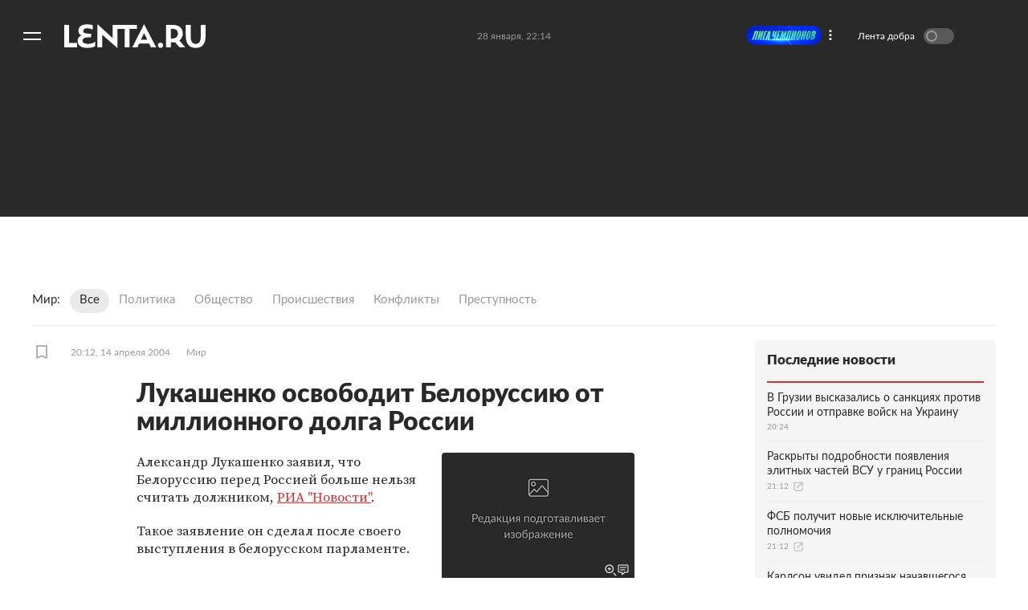

--- FILE ---
content_type: text/html; charset=utf-8
request_url: https://lenta.ru/news/2004/04/14/lukashenko/
body_size: 16168
content:
<!DOCTYPE html><html lang="ru"><head><title>Лукашенко освободит Белоруссию от миллионного долга России: Мир: Lenta.ru</title><meta charset="utf-8" /><meta content="#292929" name="theme-color" /><link href="https://lenta.ru/rss/google-newsstand/main/" rel="alternate" type="application/rss+xml" /><link href="https://lenta.ru/news/2004/04/14/lukashenko/" rel="canonical" /><link href="/manifest.json" rel="manifest" /><link rel="icon" type="image/x-icon" href="https://icdn.lenta.ru/favicon.ico" /><link rel="apple-touch-icon" type="image/x-icon" href="https://icdn.lenta.ru/images/icons/icon-256x256.png" size="256x256" /><link rel="apple-touch-icon" type="image/x-icon" href="https://icdn.lenta.ru/images/icons/icon-192x192.png" size="192x192" /><link rel="apple-touch-icon" type="image/x-icon" href="https://icdn.lenta.ru/images/icons/icon-152x152.png" size="152x152" /><link rel="apple-touch-icon" type="image/x-icon" href="https://icdn.lenta.ru/images/icons/icon-120x120.png" size="120x120" /><link rel="apple-touch-icon" type="image/x-icon" href="https://icdn.lenta.ru/images/icons/icon-76x76.png" size="76x76" /><meta content="max-image-preview:large" name="robots" /><meta content="index, follow" name="robots" /><meta content="Александр Лукашенко заявил, что Белоруссию перед Россией больше нельзя считать должником. Такое заявление он сделал после своего выступления в белорусском парламенте. По словам президента, Белоруссия должна России всего 70 миллионов долларов. &quot;Слезы, и стыдно говорить об этом. Это единственный долг перед Россией&quot;, - сказал он, и пообещал погасить задолженность в течение трех лет." name="og:description"></meta><meta content="Александр Лукашенко заявил, что Белоруссию перед Россией больше нельзя считать должником. Такое заявление он сделал после своего выступления в белорусском парламенте. По словам президента, Белоруссия должна России всего 70 миллионов долларов. &quot;Слезы, и стыдно говорить об этом. Это единственный долг перед Россией&quot;, - сказал он, и пообещал погасить задолженность в течение трех лет." name="description"></meta><meta content="article" property="og:type" /><meta content="Lenta.RU" property="og:site_name" /><meta content="Лукашенко освободит Белоруссию от миллионного долга России" property="og:title"></meta><meta content="Лукашенко освободит Белоруссию от миллионного долга России: Мир: Lenta.ru" property="title"></meta><meta content="https://icdn.lenta.ru/assets/webpack/images/stubs/no_image/share.b6e27b66.jpg" property="og:image" /><meta content="https://lenta.ru/news/2004/04/14/lukashenko/" property="og:url" /><meta content="summary_large_image" property="twitter:card" /><meta content="@lentaruofficial" property="twitter:site" /><meta content="228661749" property="twitter:site:id" /><meta content="265602470229425" property="fb:app_id" /><script type="application/ld+json">{"@context":"http://schema.org","@type":"NewsArticle","headline":"Лукашенко освободит Белоруссию от миллионного долга России","description":"Александр Лукашенко заявил, что Белоруссию перед Россией больше нельзя считать должником. Такое заявление он сделал после своего выступления в белорусском парламенте. По словам президента, Белоруссия должна России всего 70 миллионов долларов. \"Слезы, и стыдно говорить об этом. Это единственный долг перед Россией\", - сказал он, и пообещал погасить задолженность в течение трех лет.","name":"Лукашенко освободит Белоруссию от миллионного долга России","alternativeHeadline":"","url":"https://lenta.ru/news/2004/04/14/lukashenko/","mainEntityOfPage":{"@type":"WebPage","@id":"https://lenta.ru/news/2004/04/14/lukashenko/"},"thumbnailUrl":["https://icdn.lenta.ru/assets/webpack/images/stubs/no_image/square_1280.7816e7f3.jpg","https://icdn.lenta.ru/assets/webpack/images/stubs/no_image/wide_4_3.06ff9d60.jpg","https://icdn.lenta.ru/assets/webpack/images/stubs/no_image/wide_16_9.d669b179.jpg"],"dateCreated":"2004-04-14T20:12:46+04:00","datePublished":"2004-04-14T20:12:46+04:00","dateModified":"2022-12-08T11:47:59+03:00","author":{"@type":"Organization","name":"Lenta.ru","url":"https://lenta.ru/"},"publisher":{"@type":"Organization","name":"Lenta.ru","url":"https://lenta.ru/","logo":{"@type":"ImageObject","url":"https://icdn.lenta.ru/assets/webpack/images/lenta_logo_transparent.78bc0e5e.png","width":302,"height":60}},"image":[{"@type":"ImageObject","representativeOfPage":"true","url":"https://icdn.lenta.ru/assets/webpack/images/stubs/no_image/square_1280.7816e7f3.jpg","width":1280,"height":1280},{"@type":"ImageObject","representativeOfPage":"true","url":"https://icdn.lenta.ru/assets/webpack/images/stubs/no_image/wide_4_3.06ff9d60.jpg","width":1280,"height":960},{"@type":"ImageObject","representativeOfPage":"true","url":"https://icdn.lenta.ru/assets/webpack/images/stubs/no_image/wide_16_9.d669b179.jpg","width":1280,"height":720}],"articleBody":{"@type":"Text","@id":"#articleBody_news-2004-04-14-lukashenko"}}</script><link href="https://lenta.ru/news/2004/04/14/lukashenko/amp/" rel="amphtml" /><link rel="stylesheet" href="https://icdn.lenta.ru/assets/webpack/owlBundle.2628d20b.css" media="all" /><script src="https://icdn.lenta.ru/assets/webpack/vendorsOwl.3b3d6e75.js" defer="defer"></script><script src="https://icdn.lenta.ru/assets/webpack/owlBundle.3b3d6e75.js" defer="defer"></script><link rel="stylesheet" href="https://icdn.lenta.ru/assets/webpack/topicPageOwl.f8bbf1a5.css" media="all" /><script src="https://icdn.lenta.ru/assets/webpack/topicPageOwl.3b3d6e75.js" defer="defer"></script><script>window.CAPIRS_CONFIG = window.CAPIRS_CONFIG || {};</script><script>(function(
  url,
  system,
  pepper,
  blackList,
  bannersForTiming,
  functionCapirsLoadName,
  ) {
      function stringify(obj) {
        var str = '';
        for (const key in obj) {
          if (obj[key]) {
            if (str) {
              str += ', ';
            }
            str += (key + '="' + obj[key] + '"');
          }
        }
        return '{' + str + '}';
      }

      function statusCounter(status) {
        if (typeof status === 'string') {
          return status;
        }
        return status ? 'success' : 'fail';
      }

      function hystogramQuantile(range) {
        if (range <= 1000) return (Math.floor(range / 100) + 1) * 100;
        if (range <= 1500) return 1500;
        if (range <= 2000) return 2000;
        if (range <= 3000) return 3000;
        if (range <= 4000) return 4000;
        if (range <= 5000) return 5000;
        if (range <= 7500) return 7500;
        if (range <= 10000) return 10000;
        return '+Inf';
      }

      function send(metric, type, labels, value) {
        var body = '# TYPE ' + metric + ' ' + type + '\n' + metric + ' ' + stringify(labels) + ' ' + (value || 1);
        return fetch(url, {
          method: 'POST',
          headers: {
            'Content-Type': 'text/plain',
            'X-Media-Atlas-Auth': 'basic ' + pepper,
          },
          body: body,
        });
      }

      function logCounterCapirs(status) {
        return send('app_request_count', 'counter', {
          app: 'front',
          system: system,
          resource: 'capirs',
          status: statusCounter(status),
          direction: 'out',
        });
      }

      function logCounterAdv(blockId, status) {
        return send('app_request_count', 'counter', {
          app: 'front',
          system: system,
          resource: 'adv',
          kind: blockId,
          status: statusCounter(status),
          direction: 'out',
        });
      }

      function logTimeCapirs(range) {
        return send('app_request_time_bucket', 'histogram', {
          app: 'front',
          system: system,
          resource: 'capirs',
          direction: 'out',
          level: 'request',
          le: hystogramQuantile(range),
        });
      }

      function logTimeAdv(blockId, range) {
        return send('app_request_time_bucket', 'histogram', {
          app: 'front',
          system: system,
          resource: 'adv',
          kind: blockId,
          direction: 'out',
          level: 'request',
          le: hystogramQuantile(range),
        });
      }

      function logAdvSuccess(blockId) {
        return logCounterAdv(blockId, true);
      }

      function logAdvFailure(blockId) {
        return logCounterAdv(blockId, false);
      }

      if (functionCapirsLoadName) {
        window[functionCapirsLoadName] = logCounterCapirs;
      }

      var bannersForTimingLoadedHash = {};

      for (var i = 0; i < bannersForTiming.length; ++i) {
        bannersForTimingLoadedHash[bannersForTiming[i]] = 0;
      }

      window.begun_new_callbacks = window.begun_new_callbacks || [];
      window.begun_new_callbacks.push({
        'lib': {
          'init': initializer,
        },
      });

      var startInitDate = Date.now();
      var startDate;

      function initializer() {
        startDate = Date.now();
        logTimeCapirs(startDate - startInitDate);
        window.Begun.Autocontext.Callbacks.register({
          block: {
            draw: function(feed) {
              if (!blackList.includes(feed.blocks[0].id)) {
                logAdvSuccess(feed.blocks[0].id);

                if (bannersForTiming.includes(feed.blocks[0].id) && !bannersForTimingLoadedHash[feed.blocks[0].id]) {
                  logTimeAdv(feed.blocks[0].id, Date.now() - startDate);
                  bannersForTimingLoadedHash[feed.blocks[0].id] = 1;
                }
              }
            },
            unexist: function(success, block) {
              if (!blackList.includes(parseInt(block.block_id, 10))) {
                logAdvFailure(block.block_id);
              }
            },
          },
        });
      }

    }
)(
  "https://err.lenta.ru/atlas/metrics/",
  "lenta",
  "cm9vdDppcXVlY2FocmFoMW9vbTZsZTBFZWhlZTBjYThvb3ZldU1laW42UmVj",
  [],
  [432172886],
  "capirsOnLoad"
);</script><script src="//ssp.rambler.ru/capirs_async.js" async="async" onload="capirsOnLoad(true);" onerror="capirsOnLoad(false);"></script><script>window._lentaData = window._lentaData || {};
window._lentaData.puids = {"puid6":"LENTA_WORLD","puid18":"LENTA_WORLD","puid15":"news","puid26":null,"puid48":null,"puid58":null,"puid60":null,"puid59":"","puid62":null};
window._lentaData.version = 'owl';</script></head><body id="body"><div class="inject-sprite"><svg xmlns="http://www.w3.org/2000/svg" xmlns:xlink="http://www.w3.org/1999/xlink"><defs><symbol fill="none" viewBox="0 0 14 15" id="ui-author"><path fill="#999" stroke="#999" stroke-linejoin="round" stroke-width="1.5" d="M7 8C8.83453 8 10.8238 9.65119 12 11.5C11.3333 12.6667 9.4 13.5 7 13.5C4.6 13.5 2.66667 12.6667 2 11.5C3.17618 9.65119 5.16547 8 7 8Z" /><path fill="#999" d="M10 3C10 4.65685 8.65685 6 7 6C5.34315 6 4 4.65685 4 3C4 1.34315 5.34315 0 7 0C8.65685 0 10 1.34315 10 3Z" /></symbol><symbol viewBox="0 0 252 42" id="ui-logo"><path fill="currentColor" fill-rule="evenodd" d="M35.6,2245.5 C35.6,2239.4 42.1,2239.2 49.7,2239.2 L50.8,2239.2 L50.8,2232.6 L49.4,2232.6 C41.8,2232.6 36.9,2232.1 36.9,2227.9 C36.9,2224.2 39.9,2223.1 43.8,2223.1 C48.9,2223.1 51.7,2224.2 53.8,2225.7 L53.8,2217.8 C51.7,2216.8 48.4,2216 43.8,2216 C35.1,2216 28.3,2219.3 28.3,2227.5 C28.3,2230.8 29.9,2234.9 34.6,2235.8 C29.8,2236.6 26.9,2241 26.9,2245.5 C26.9,2254.7 34.5,2258 43.8,2258 C50.5,2258 55,2257.1 58,2255 L58,2246.7 C55.8,2249 51,2250.9 45.5,2250.9 C41.2,2250.9 35.6,2249.5 35.6,2245.5 Z M132.6,2216.9 L89.1,2216.9 L89.1,2240.4 L62.5,2216 L62.1,2216 L62.1,2257.1 L70.7,2257.1 L70.7,2234.5 L97.4,2258 L97.8,2258 L97.8,2224 L110.8,2224 L110.8,2257.1 L119.4,2257.1 L119.4,2224 L132.6,2224 L132.6,2216.9 Z M11.7,2217.1 L3,2217.1 L3,2257 L25.8,2257 L25.8,2249.3 L11.7,2249.3 L11.7,2217.1 Z M214.3,2232.6 C214.3,2222.6 207.9,2217.1 197.2,2217.1 L184.5,2217.1 L184.5,2257 L193.1,2257 L193.1,2248.2 L197.2,2248.2 C198.4,2248.2 199.5,2248.2 200.6,2248 L208.5,2257 L218.7,2257 L208.3,2244.9 C212.1,2242 214.3,2237.6 214.3,2232.6 Z M196.3,2241.2 L193.1,2241.2 L193.1,2224.1 L196.4,2224.1 C202.6,2224.1 205.6,2227.2 205.6,2232.6 C205.6,2237.4 202.4,2241.2 196.3,2241.2 Z M174.7,2248.6 C172.1,2248.6 170,2250.6 170,2253.2 C170,2255.9 172.1,2258 174.7,2258 C177.2,2258 179.3,2255.9 179.3,2253.2 C179.3,2250.6 177.2,2248.6 174.7,2248.6 Z M246.3,2217.1 L246.3,2238.1 C246.3,2246.9 242.9,2250.9 237.4,2250.9 C231.7,2250.9 228.4,2246.9 228.4,2238.1 L228.4,2217.1 L219.7,2217.1 L219.7,2236.2 C219.7,2249.6 224.5,2258 237.4,2258 C250.3,2258 255,2249.4 255,2236.2 L255,2217.1 L246.3,2217.1 Z M145.5,2216 L145.1,2216 L124.3,2257 L133.6,2257 L136.6,2250.3 L154.4,2250.3 L157.6,2257 L166.9,2257 L145.5,2216 Z M139.7,2243.5 L145.3,2231.5 L151.1,2243.5 L139.7,2243.5 L139.7,2243.5 Z" transform="translate(-3 -2216)" /></symbol></defs></svg></div><div class="banner js-banner js-banner-fullscreen" data-config-name="desktop_fullscreen"></div><div class="layout js-layout"><div class="layout__black-header"></div><div class="layout__menu"><div class="menu js-menu _hide"><div class="menu__overlay js-menu-overlay"></div><div class="menu__container"><nav class="menu__nav"><ul class="menu__nav-list"><li class="menu__nav-item"><a class="menu__nav-link _is-extra" href="/">Главное</a></li><li class="menu__nav-item"><a class="menu__nav-link _is-extra" href="/rubrics/russia/">Россия</a></li><li class="menu__nav-item _active"><a class="menu__nav-link _is-extra" href="/rubrics/world/">Мир</a></li><li class="menu__nav-item"><a class="menu__nav-link _is-extra" href="/rubrics/ussr/">Бывший СССР</a></li><li class="menu__nav-item"><a class="menu__nav-link _is-extra" href="/rubrics/economics/">Экономика</a></li><li class="menu__nav-item"><a class="menu__nav-link _is-extra" href="/rubrics/forces/">Силовые структуры</a></li><li class="menu__nav-item"><a class="menu__nav-link _is-extra" href="/rubrics/science/">Наука и техника</a></li><li class="menu__nav-item"><a class="menu__nav-link _is-extra" href="/rubrics/autolenta/">Авто</a></li><li class="menu__nav-item"><a class="menu__nav-link _is-extra" href="/rubrics/culture/">Культура</a></li><li class="menu__nav-item"><a class="menu__nav-link _is-extra" href="/rubrics/sport/">Спорт</a></li><li class="menu__nav-item"><a class="menu__nav-link _is-extra" href="/rubrics/media/">Интернет и СМИ</a></li><li class="menu__nav-item"><a class="menu__nav-link _is-extra" href="/rubrics/style/">Ценности </a></li><li class="menu__nav-item"><a class="menu__nav-link _is-extra" href="/rubrics/travel/">Путешествия</a></li><li class="menu__nav-item"><a class="menu__nav-link _is-extra" href="/rubrics/life/">Из жизни</a></li><li class="menu__nav-item"><a class="menu__nav-link _is-extra" href="/rubrics/realty/">Среда обитания</a></li><li class="menu__nav-item"><a class="menu__nav-link _is-extra" href="/rubrics/wellness/">Забота о себе</a></li><li class="menu__nav-item"><a class="menu__nav-link _is-extra" style="color: #82ECAD" href="/twz/">Теперь вы знаете</a></li><li class="menu__nav-separator"></li><li class="menu__socials"><ul class="social-links"><li class="social-links__item"><a target="_blank" aria-label="Открыть Вконтакте" rel="noreferrer" class="social-links__link" href="https://vk.com/lentaru?utm_source=lentasocialbuttons&amp;utm_campaign=vk"><svg class="social-links__icon _vk"><use xlink:href="#ui-social-vk"></use></svg></a></li><li class="social-links__item"><a target="_blank" aria-label="Открыть Телеграм" rel="noreferrer" class="social-links__link" href="https://t.me/lentadnya/?utm_source=lentasocialbuttons&amp;utm_campaign=tlgrm"><svg class="social-links__icon _tg"><use xlink:href="#ui-social-tg"></use></svg></a></li><li class="social-links__item"><a target="_blank" aria-label="Открыть Одноклассники" rel="noreferrer" class="social-links__link" href="https://ok.ru/lentaru/?utm_source=lentasocialbuttons&amp;utm_campaign=ok"><svg class="social-links__icon _ok"><use xlink:href="#ui-social-ok"></use></svg></a></li><li class="social-links__item"><a target="_blank" aria-label="Открыть " rel="noreferrer" class="social-links__link" href="https://max.ru/lentaru?utm_source=lentasocialbuttons&amp;utm_campaign=max"><svg class="social-links__icon _max"><use xlink:href="#ui-social-max"></use></svg></a></li></ul></li><li class="menu__my"><div class="my-icon js-my-icon _hidden _menu"><button class="my-icon__button">Войти</button><a class="my-icon__avatar" href="/my/dashboard"><svg class="my-icon__avatar-icon"><use xlink:href="#ui-userpic"></use></svg><div class="my-icon__avatar-sber js-my-avatar-sber"><svg class="my-icon__avatar-sber"><use xlink:href="#ui-userpic-sber"></use></svg></div></a></div></li><li class="menu__nav-item"><a class="menu__nav-link" href="/parts/exclusives/">Эксклюзивы</a></li><li class="menu__nav-item"><a class="menu__nav-link" href="/parts/text/">Статьи</a></li><li class="menu__nav-item"><a class="menu__nav-link" href="/parts/photo/">Галереи</a></li><li class="menu__nav-item"><a class="menu__nav-link" href="/parts/video/">Видео</a></li><li class="menu__nav-item"><a class="menu__nav-link" href="/specprojects/editor_choice/">Спецпроекты</a></li><li class="menu__nav-item"><a class="menu__nav-link" href="/tags/researches/">Исследования</a></li><li class="menu__nav-item"><a class="menu__nav-link" href="/minigames">Мини-игры</a></li><li class="menu__nav-separator"></li><li class="menu__nav-item"><a class="menu__nav-link" target="_blank" rel="noreferrer" href="https://lenta.ru/archive/">Архив</a></li><li class="menu__search js-menu-search"><div class="search-bar"><input class="search-bar__input js-search-bar-input" name="query" placeholder="поиск..." required="" type="text" /><button aria-label="Найти" class="search-bar__submit js-search-bar-submit" type="submit"><svg class="search-bar__submit-icon"><use xlink:href="#ui-search"></use></svg></button></div></li></ul></nav></div></div></div><div class="layout__container"><div class="layout__header-ghost js-layout-header-anchor"></div><div class="layout__header js-layout-header"><header class="header js-site-header"><div class="scroll-bar js-scroll-bar _hidden"></div><div class="header__left"><button aria-label="Открыть меню" class="header__burger js-burger-to-menu" type="button"></button><a aria-label="На главную" class="header__logo" href="/"><svg class="header__logo-icon"><use xlink:href="#ui-logo"></use></svg></a></div><!--noindex--><div class="header__center"><time class="header__time js-header-time"></time></div><!--/noindex--><!--noindex--><div class="header__right js-header-right"><div class="custom-banner js-custom-banner _disabled"></div><div class="goodnews"><label class="goodnews__label"><span class="goodnews__title">Лента добра</span><input class="goodnews__checkbox js-goodnews-tumbler" type="checkbox" /><span class="goodnews__tumbler"></span><div class="goodnews__tooltip _turn-on"><div class="goodnews__tooltip-text">Хочешь видеть только хорошие новости? Жми!</div><svg class="goodnews__tooltip-balloon"><use xlink:href="#ui-speech-balloon"></use></svg><svg class="goodnews__tooltip-smile"><use xlink:href="#ui-smile"></use></svg></div><div class="goodnews__tooltip _turn-off _hidden"><div class="goodnews__tooltip-text">Вернуться в обычную ленту?</div><svg class="goodnews__tooltip-balloon"><use xlink:href="#ui-speech-balloon"></use></svg></div></label></div><div class="header__my"><div class="my-icon js-my-icon _hidden _header"><button class="my-icon__button">Войти</button><a class="my-icon__avatar" href="/my/dashboard"><svg class="my-icon__avatar-icon"><use xlink:href="#ui-userpic"></use></svg><div class="my-icon__avatar-sber js-my-avatar-sber"><svg class="my-icon__avatar-sber"><use xlink:href="#ui-userpic-sber"></use></svg></div></a></div></div></div><!--/noindex--></header></div><div class="vk-video-popup js-vk-video-popup"><div class="vk-video-popup__wrap js-vk-video-wrap"><iframe class="vk-video-popup__iframe"></iframe><div class="vk-video-popup__overlay js-vk-video-overlay"></div></div><div class="vk-video-popup__controls js-vk-video-controls"><p>Реклама</p><div class="vk-video-popup__dots js-vk-video-dots"><span></span><span></span><span></span></div><div class="vk-video-popup__close js-vk-video-popup-close"></div><div class="vk-video-popup__tooltip js-vk-video-popup-tooltip"><div class="vk-video-popup__tooltip-content">Реклама. 12+. ООО «Единое Видео». VK Видео: vkvideo.ru<br />Соглашение: vkvideo.ru/legal/terms. VK - ВК. erid: 2RanynDT8xa.</div></div></div></div><div class="banner js-banner" data-config-name="desktop_show_up"></div><div class="banner js-banner" data-config-name="billboard" id="billboard"></div><main class="layout__content js-site-container"><div class="topic-page__wrap js-topic" id="news-2004-04-14-lukashenko"><div class="topic-page__anchor-wrap"><div class="topic-page__anchor js-topic-page-anchor" data-id="news-2004-04-14-lukashenko"></div></div><div class="rubric-header"><div class="rubric-header__title-wrap"><div class="rubric-header__title">Мир</div></div><div class="rubric-header__container _world"><a class="rubric-header__link _active" href="/rubrics/world/">Все</a><a class="rubric-header__link" href="/rubrics/world/politic/">Политика</a><a class="rubric-header__link" href="/rubrics/world/society/">Общество</a><a class="rubric-header__link" href="/rubrics/world/accident/">Происшествия</a><a class="rubric-header__link" href="/rubrics/world/conflict/">Конфликты</a><a class="rubric-header__link" href="/rubrics/world/crime/">Преступность</a></div></div><div class="topic-page g-application _news"><div class="topic-page__container"><div class="topic-page__header"><div class="topic-header _news"><div class="topic-header__info"><div class="topic-header__left-box"><div class="topic-header__item"><button class="bookmark js-bookmark" data-topic-link="/news/2004/04/14/lukashenko/"><svg class="bookmark__icon"><use xlink:href="#ui-bookmark"></use></svg></button></div><a class="topic-header__item topic-header__time" href="/2004/04/14/">20:12, 14 апреля 2004</a><a class="topic-header__item topic-header__rubric" href="/rubrics/world/">Мир</a></div><div class="topic-header__sharings"><div class="sharings js-sharings"></div></div></div></div></div><div class="topic-page__content _news"><div class="topic-body _news"><h1 class="topic-body__titles"><span class="topic-body__title">Лукашенко освободит Белоруссию от миллионного долга России</span></h1><div class="topic-body__origins"></div><div class="topic-body__title-image js-title-image"><figure class="picture _news"><div class="picture__image-wrap"><a class="topic-body__title-image-zoom" href="/comments/news/2004/04/14/lukashenko/"><svg class="topic-body__title-image-icons"><use xlink:href="#ui-zoom_icons"></use></svg><img class="picture__image" height="160" loading="lazy" src="https://icdn.lenta.ru/assets/webpack/images/stubs/no_image/owl_detail_240.b92f8801.jpg" width="240" /></a></div></figure></div><div class="topic-body__content js-topic-body-content" id="articleBody_news-2004-04-14-lukashenko"><p class="topic-body__content-text">Александр Лукашенко заявил, что Белоруссию перед Россией больше нельзя считать должником, <a href="http://www.rian.ru" target="_blank">РИА "Новости"</a>.</p><p class="topic-body__content-text">Такое заявление он сделал после своего выступления в белорусском парламенте.</p><p class="topic-body__content-text">По словам президента, Белоруссия должна России всего 70 миллионов долларов. "Слезы, и стыдно говорить об этом. Это единственный долг перед Россией", - сказал он, и пообещал погасить задолженность в течение трех лет.</p><p class="topic-body__content-text">Кроме того, Лукашенко заявил, что готов баллотироваться на выборах в 2006 году на третий срок, но сделает это лишь в том случае, если его "поддержит народ".</p><p class="topic-body__content-text">"Если я решу идти на следующие президентские выборы, и народ меня в этом поддержит, то я приму участие", - сказал Лукашенко, выступая в среду в Белорусском парламенте.</p><p class="topic-body__content-text">Лукашенко отметил, что будет действовать "открыто, честно и по Конституции", не устраивая никаких "политических игр", в том числе использования "фактора Союзного государства".</p><p class="topic-body__content-text">Президент также подчеркнул, что не будет перед выборами действовать против своих политических оппонентов. "Нам не надо зачищать политическое поле. У нас нормальное политическое поле, не заросшее сорняками... Мы не будем его зачищать, чтобы лишить кого-то права участвовать в выборах... Если кто-то сегодня подбрасывает идею сломать законодательство накануне выборов, то я на это пойти не могу", - цитирует Reuters слова белорусского лидера.</p><p class="topic-body__content-text">"Главный вопрос не в том, чтобы Лукашенко остался впредь у власти, а в том, чтоб меня не упрекнули, что я бросил власть", - сказал Лукашенко.</p><p class="topic-body__content-text">Лукашенко также заявил, что Белоруссия готова передать чаcть своих полномочий структуре, обеспечивающей функционирование единого экономического пространства.</p><p class="topic-body__content-text">"Наша страна готова к самым серьезным решениям по передаче полномочий структуре, обеспечивающей функционирование Единого экономического пространства. Этот проект будет успешным, если все участники "четверки" по примеру Евросоюза признают обязательным для себя единый свод правил экономических взаимоотношений",- заявил президент.</p><p class="topic-body__content-text">Лукашенко подчеркнул, что создание ЕЭП, в которое вошли Россия, Белоруссия, Украина и Казахстан, "исключительно выгодно Белоруссии", однако ни ЕЭП, ни СНГ пока не реализовали свой экономический потенциал.</p><p class="topic-body__content-text">"За последний год в рамках СНГ не было решено ни одного серьезного вопроса, вяло и безвольно выглядело Содружество на фоне конкретных шагов по созданию единой Европы. Не встала на ноги и "четверка", - сказал глава белорусского государства.</p><p class="topic-body__content-text">Лукашенко также высказался за улучшение отношений с Евросоюзом, не забыв отметить, что расширение НАТО и включение в состав этого блока соседних с Белоруссией государств создает угрозу безопасности Белоруссии и союзной с ней России.</p><p class="topic-body__content-text">"Сегодня три государства из пяти, граничащих с Белоруссией, являются участниками НАТО... Наша территория полностью простреливается средствами технической разведки. Не только наша, но и территория РФ до Кремля простреливается средствами разведки", - сказал Лукашенко.</p></div></div><div class="topic-body-ghost js-topic-body-anchor"></div><div class="topic-footer js-topic-footer"><div class="topic-page__info"><div class="comments _disabled"><svg class="comments__icon"><use xlink:href="#ui-comments-disabled"></use></svg><span class="comments__text">Комментарии отключены</span></div></div><div class="related-topics"><div class="related-topics__box-name">Ссылки по теме</div><ul class="related-topics__list"><li class="related-topics__item"><a class="related-topics__link" href="/news/2004/04/13/belorus/"><div class="related-topics__title">Лукашенко распорядился &quot;встрахнуть&quot; страну во имя борьбы с &quot;благодушием и беспечностью&quot;</div><div class="related-topics__footer">lenta.ru</div></a></li><li class="related-topics__item"><a class="related-topics__link" href="/news/2004/04/02/rouble/"><div class="related-topics__title">Павел Бородин: Белоруссия может перейти на российский рубль уже в 2004 году</div><div class="related-topics__footer">lenta.ru</div></a></li><li class="related-topics__item"><a class="related-topics__link" href="/news/2004/03/31/rouble/"><div class="related-topics__title">Введение российского рубля в Белоруссии откладывается до 2006 года</div><div class="related-topics__footer">lenta.ru</div></a></li><li class="related-topics__item"><a class="related-topics__link" href="/news/2004/03/23/gaz/"><div class="related-topics__title">Белоруссия отказалась от увеличения поставок российского газа</div><div class="related-topics__footer">lenta.ru</div></a></li><li class="related-topics__item"><a class="related-topics__link" href="/news/2004/03/22/defolt/"><div class="related-topics__title">Лукашенко готовится предъявить Путину счет на 25 миллиардов долларов</div><div class="related-topics__footer">lenta.ru</div></a></li><li class="related-topics__item"><a class="related-topics__link" href="/news/2004/03/17/lebedko/"><div class="related-topics__title">Лидера белорусской оппозиции обвиняют в клевете на Лукашенко</div><div class="related-topics__footer">lenta.ru</div></a></li></ul></div><div class="banner js-banner" data-config-name="100%x240"></div></div></div></div><div class="sidebar"><div class="sidebar__okko banner js-banner" data-config-name="okko_top"></div><div class="sidebar-topnews"><div class="sidebar-topnews__title">Последние новости</div><div class="sidebar-topnews__topics"><a class="card-mini _compact _sidebar-topnews" href="/news/2026/01/28/v-gruzii-vyskazalis-o-sanktsiyah-protiv-rossii-i-otpravke-voysk-na-ukrainu/"><div class="card-mini__text"><h3 class="card-mini__title">В Грузии высказались о санкциях против России и отправке войск на Украину</h3><div class="card-mini__info"><time class="card-mini__info-item">20:24</time></div></div></a><a class="card-mini _compact _sidebar-topnews" href="/extlink/2025/12/01/tvz/?intlnk=true"><div class="card-mini__text"><h3 class="card-mini__title">Раскрыты подробности появления элитных частей ВСУ у границ России</h3><div class="card-mini__info"><time class="card-mini__info-item">21:12</time><svg class="card-mini__info-item card-mini__icon _external"><use xlink:href="#ui-external"></use></svg></div></div></a><a class="card-mini _compact _sidebar-topnews" href="/extlink/2025/12/16/tvz1/?intlnk=true"><div class="card-mini__text"><h3 class="card-mini__title">ФСБ получит новые исключительные полномочия</h3><div class="card-mini__info"><time class="card-mini__info-item">21:12</time><svg class="card-mini__info-item card-mini__icon _external"><use xlink:href="#ui-external"></use></svg></div></div></a><a class="card-mini _compact _sidebar-topnews" href="/news/2026/01/28/karlson-uvidel-priznak-nachavshegosya-raspada-ssha/"><div class="card-mini__text"><h3 class="card-mini__title">Карлсон увидел признак начавшегося распада США</h3><div class="card-mini__info"><time class="card-mini__info-item">22:12</time></div></div></a><a class="card-mini _compact _sidebar-topnews" href="/news/2026/01/28/ukrainskogo-muzykanta-likvidirovali-v-zone-svo/"><div class="card-mini__text"><h3 class="card-mini__title">Украинского музыканта ликвидировали в зоне СВО</h3><div class="card-mini__info"><time class="card-mini__info-item">22:10</time></div></div></a><a class="card-mini _compact _sidebar-topnews" href="/news/2026/01/28/stalo-izvestno-o-postavkah-kitaem-komplektuyuschih-dlya-proizvodstva-oreshnika/"><div class="card-mini__text"><h3 class="card-mini__title">Стало известно о поставках Китаем комплектующих для производства «Орешника»</h3><div class="card-mini__info"><time class="card-mini__info-item">22:05</time></div></div></a><a class="card-mini _compact _sidebar-topnews" href="/news/2026/01/28/rubio-vyskazalsya-po-povodu-uchastiya-ssha-v-novom-raunde-peregovorov-po-ukraine/"><div class="card-mini__text"><h3 class="card-mini__title">Рубио высказался об участии США в новом раунде переговоров по Украине</h3><div class="card-mini__info"><time class="card-mini__info-item">22:03</time></div></div></a><a class="card-mini _compact _sidebar-topnews" href="/news/2026/01/28/rubio-vyskazalsya-o-poyavlenii-amerikanskih-voennyh-na-ukraine/"><div class="card-mini__text"><h3 class="card-mini__title">Рубио высказался о появлении американских военных на Украине</h3><div class="card-mini__info"><time class="card-mini__info-item">22:00</time></div></div></a><a class="card-mini _compact _sidebar-topnews" href="/news/2026/01/28/zelenskiy-vystupil-s-novym-zayavleniem-ob-ukraine/"><div class="card-mini__text"><h3 class="card-mini__title">Зеленский выступил с новым заявлением о России</h3><div class="card-mini__info"><time class="card-mini__info-item">21:59</time></div></div></a><a class="card-mini _compact _sidebar-topnews" href="/news/2026/01/28/rubio-sdelal-zayavlenie-naschet-rossii-i-garantiy-bezopasnosti-ukraine/"><div class="card-mini__text"><h3 class="card-mini__title">Рубио сделал заявление насчет России и гарантий безопасности Украине</h3><div class="card-mini__info"><time class="card-mini__info-item">21:50</time></div></div></a></div><a class="sidebar-topnews__button" target="_blank" href="/parts/news/">Все новости</a></div><div class="sidebar__sticky"><div class="banner js-banner" data-config-name="240x400"></div><div class="banner banner-card js-banner" data-config-name="300x300"></div></div></div><script>window._lentaData = window._lentaData || {};
window._lentaData.infinityScroll = true;</script><script class="json-topic-info" type="application/json">{
  "type":  "NewsArticle",
  "headline": "Лукашенко освободит Белоруссию от миллионного долга России",
  "alternativeHeadline": "",
  "url": "https://lenta.ru/news/2004/04/14/lukashenko/",
  "mainEntityOfPage": {
    "@type": "WebPage",
    "@id": "https://lenta.ru/news/2004/04/14/lukashenko/"
  },
  "thumbnailUrl": ["https://icdn.lenta.ru/assets/webpack/images/stubs/no_image/square_1280.7816e7f3.jpg","https://icdn.lenta.ru/assets/webpack/images/stubs/no_image/wide_4_3.06ff9d60.jpg","https://icdn.lenta.ru/assets/webpack/images/stubs/no_image/wide_16_9.d669b179.jpg"],
  "dateCreated": "2004-04-14T20:12:46+04:00",
  "dateUpdated": "2022-12-08T11:47:59+03:00",
  "author": {
    "@type": "Organization",
    "name": "Lenta.ru",
    "url": "https://lenta.ru/"
  },
  "publisher": {
    "@type": "Organization",
    "name": "Lenta.ru",
    "url": "https://lenta.ru/",
    "logo": {
      "@type": "ImageObject",
      "url": "https://icdn.lenta.ru/assets/webpack/images/lenta_logo_pwa.78bc0e5e.png",
      "width": 302,
      "height": 60
    }
  },
  "image": [{"@type":"ImageObject","representativeOfPage":"true","url":"https://icdn.lenta.ru/assets/webpack/images/stubs/no_image/square_1280.7816e7f3.jpg","width":1280,"height":1280},{"@type":"ImageObject","representativeOfPage":"true","url":"https://icdn.lenta.ru/assets/webpack/images/stubs/no_image/wide_4_3.06ff9d60.jpg","width":1280,"height":960},{"@type":"ImageObject","representativeOfPage":"true","url":"https://icdn.lenta.ru/assets/webpack/images/stubs/no_image/wide_16_9.d669b179.jpg","width":1280,"height":720}],
  "articleBody": {
    "@type": "Text",
    "@id": "#articleBody_news-2004-04-14-lukashenko"
  },
  "title": "Лукашенко освободит Белоруссию от миллионного долга России: Мир: Lenta.ru",
  "ogTitle": "Лукашенко освободит Белоруссию от миллионного долга России",
  "description": "Александр Лукашенко заявил, что Белоруссию перед Россией больше нельзя считать должником. Такое заявление он сделал после своего выступления в белорусском парламенте. По словам президента, Белоруссия должна России всего 70 миллионов долларов. "Слезы, и стыдно говорить об этом. Это единственный долг перед Россией", - сказал он, и пообещал погасить задолженность в течение трех лет.",
  "link": "/news/2004/04/14/lukashenko/",
  "linkWithParams": "/news/2004/04/14/lukashenko/",
  "isGood": false,
  "ogImage": "https://icdn.lenta.ru/assets/webpack/images/stubs/no_image/share.b6e27b66.jpg",
  "partSlug": "",
  "rubricSlug": "world",
  "id": "936c9226dbfeaf835dbeca034f5d7ae9"
}</script></div><!--noindex--><div class="traffic-exchange js-traffic-exchange" data-type="owl_horizontal" id="news-2004-04-14-lukashenko_exchange_bottom"><script>window._lentaData = window._lentaData || {};
window._lentaData.exchange = window._lentaData.exchange || {};
window._lentaData.exchange.banners = window._lentaData.exchange.banners || [];
window._lentaData.exchange.banners.push({
  blockId: "99317",
  type: "smi2",
  markup: "\u003cdiv id=\"unit_99317\"\u003e\u003ca href=\"https://smi2.ru/\"\u003eНовости СМИ2\u003c/a\u003e\u003c/div\u003e",
  elementId: "news-2004-04-14-lukashenko_exchange_bottom"
});</script><script>window._lentaData = window._lentaData || {};
window._lentaData.exchange = window._lentaData.exchange || {};
window._lentaData.exchange.banners = window._lentaData.exchange.banners || [];
window._lentaData.exchange.banners.push({
  blockId: "24787",
  type: "24smi",
  markup: "\u003cdiv class=\"smi24__informer smi24__auto\" data-smi-blockid=\"24787\"\u003e\u003c/div\u003e",
  elementId: "news-2004-04-14-lukashenko_exchange_bottom"
});</script></div><!--/noindex--></div><div class="topic-page__infinity-scroll-loader js-infinity-scroll-loader _show"><svg class="topic-page__loader-svg"><use xlink:href="#ui-loader"></use></svg></div></main><div class="layout__footer-ghost js-layout-footer-anchor"></div><div class="layout__footer js-layout-footer"><div class="footer"><div class="footer__menu"><div class="footer__links"><a class="footer__link" href="/info/">Редакция</a><a class="footer__link" href="/info/posts/sales">Реклама</a><a class="footer__link" href="/info/posts/contacts">Контакты</a><a class="footer__link" href="/parts/pressreleases/">Пресс-релизы</a><a class="footer__link" href="mailto:it@lenta-co.ru">Техподдержка</a><a class="footer__link" href="/specprojects/">Спецпроекты</a><a target="_blank" class="footer__link" href="https://ramblergroup.com/career">Вакансии</a><a class="footer__link" href="/rss">RSS</a><a class="footer__link" href="/legal/">Правовая информация</a><a class="footer__link" href="/minigames">Мини-игры</a></div></div><div class="footer__versions"><div class="footer__copyright">&copy; 1999&ndash;2026 ООО «Лента.Ру»</div><div class="footer__erratum"><div class="footer__erratum-text">Нашли опечатку? Нажмите</div><div class="footer__erratum-dark">Ctrl+Enter</div></div><div class="footer__age-limit">18+</div></div></div></div></div><div class="goodnews-popup js-goodnews-popup _hide"><!--noindex--><div class="goodnews-popup__wrap"><div class="goodnews-popup__text"><div class="goodnews-popup__title">Лента добра деактивирована.</div><div class="goodnews-popup__subtitle">Добро пожаловать в реальный мир.</div></div></div><!--/noindex--></div><div class="missed-news js-missed-news"><button class="missed-news__alert js-missed-news-alert"><span class="missed-news__title js-missed-news-count" data-count="0">Новые материалы</span></button><div class="missed-news__popup js-missed-news-popup"><div class="missed-news__popup-content"><button class="missed-news__close js-missed-news-close"></button><div class="missed-news__list-wrap js-missed-news-wrap"></div><a class="missed-news__button js-parts-button" target="_blank" href="/parts/news/">Все новости</a></div></div></div><div class="cookies-notification js-cookies-notification"><div class="cookies-notification__message">На сайте используются cookies. Продолжая использовать сайт, вы принимаете&nbsp;<a target="_blank" rel="noreferrer" class="cookies-notification__link" href="/info/posts/terms_of_use/">условия</a></div><div class="cookies-notification__confirm js-cookies-confirm">Ok<div class="cookies-notification__progress-bar"><svg class="cookies-notification__progress-circle" viewBox="0 0 32 32"><circle class="cookies-notification__progress-circle-bg" cx="16" cy="16" fill="none" r="14" stroke="#595959" stroke-width="2"></circle><circle class="cookies-notification__progress-circle-fg js-progress-circle" cx="16" cy="16" fill="none" r="14" stroke="#fff" stroke-width="2"></circle></svg></div></div></div></div><script>(function(m,e,t,r,i,k,a){
  m[i]=m[i]||function(){(m[i].a=m[i].a||[]).push(arguments)};
  m[i].l=1*new Date();
  for (var j = 0; j < document.scripts.length; j++) {if (document.scripts[j].src === r) { return; }}
  k=e.createElement(t),a=e.getElementsByTagName(t)[0],k.async=1,k.src=r,a.parentNode.insertBefore(k,a)
})(window, document,'script','https://mc.webvisor.org/metrika/tag_ww.js', 'ym');
ym(27714477, 'init', {
  webvisor:true,
  clickmap:true,
  accurateTrackBounce:true,
  trackLinks:true,
  defer: true,
  params: {
    app_type: 'Web - Desktop',
    mode: "default",
    news_type: "bad"
  }
});</script><noscript><div><img alt="" src="//mc.yandex.ru/watch/27714477" style="position:absolute; left:-9999px;" /></div></noscript><script>function isLocalStorageEnabled() {
  try {
    window.localStorage;
    return true;
  } catch {
    return false;
  }
}
function getCookie(name) {
  const regexp = new RegExp(`(?:^|; )${name}=(.*?)(?:;|$)`);
  const result = document.cookie.match(regexp);
  return result && result[1];
}
var PROJECT_ID = 80674;
(function (w, d, c) {
  (w[c] = w[c] || []).push(function() {
    var abRecSys = (getCookie('ab-5966') === '1') ? 'test' : 'control';
    var options = {
      project: PROJECT_ID,
      chapters: ["Главная_страница","Страница_подраздела","lenta.ru"], // Chapters страницы
      attributes_dataset: ["lenta"],
      user_id: isLocalStorageEnabled() && localStorage.getItem('user_id') || null,
      pubId: getCookie('lid'),
      pubScope: '.lenta.ru',
      ramblerId: null,
      email: null,
      splits: [`scroll_web_${abRecSys}`]
    };
    try {
      w.top100Counter = new top100(options);
    } catch(e) { }
  });

  var n = d.getElementsByTagName("script")[0],
    s = d.createElement("script"),
    f = function () { n.parentNode.insertBefore(s, n); };
  s.type = "text/javascript";
  s.async = true;
  s.src =
    (d.location.protocol == "https:" ? "https:" : "http:") +
    "//st.top100.ru/top100/top100.js";

  if (w.opera == "[object Opera]") {
    d.addEventListener("DOMContentLoaded", f, false);
  } else { f(); }
})(window, document, "_top100q");</script><noscript><img src="//counter.rambler.ru/top100.cnt?pid=80674" /></noscript><script>(function(win, doc, cb) {
  (win[cb] = win[cb] || []).push(function() {
    var options = {
      'account': 'rambler_ru',
      'tmsec': "lenta_world"
    };
    try {
      tnsCounterRambler_ru = new TNS.TnsCounter(options);
    } catch(e) { }
  });

  var tnsscript = doc.createElement('script');
  tnsscript.type = 'text/javascript';
  tnsscript.async = true;
  tnsscript.src = ('https:' == doc.location.protocol ? 'https:' : 'http:') +
    '//www.tns-counter.ru/tcounter.js';
  var s = doc.getElementsByTagName('script')[0];
  s.parentNode.insertBefore(tnsscript, s);
})(window, this.document, 'tnscounter_callback');</script><noscript><img alt="" height="0" src="//www.tns-counter.ru/V13a****rambler_ru/ru/UTF-8/tmsec=lenta_world/" width="0" /></noscript><script>var _tmr = window._tmr || (window._tmr = []);
_tmr.push({id: "3311946", type: "pageView", start: (new Date()).getTime()});
(function (d, w, id) {
  if (d.getElementById(id)) return;
  var ts = d.createElement("script");
  ts.type = "text/javascript";
  ts.async = true;
  ts.id = id;
  ts.src = "https://top-fwz1.mail.ru/js/code.js";
  var f = function () {
    var s = d.getElementsByTagName("script")[0];
    s.parentNode.insertBefore(ts, s);
  };
  if (w.opera == "[object Opera]") {
    d.addEventListener("DOMContentLoaded", f, false);
  } else {
    f();
  }
})(document, window, "tmr-code");</script><noscript><div><img alt="Top.Mail.Ru" src="https://top-fwz1.mail.ru/counter?id=3311946;js=na" style="position:absolute;left:-9999px;" /></div></noscript><script>window._lentaData = window._lentaData || {};
window._lentaData.branding = "";
window._lentaData.okkoSport = "{\"erid_header\":\"2Ranyo1aHnh\",\"erid_board\":\"2Ranynz6JWM\",\"board_link\":\"https://okko.sport/sport/live_event/matches-of-the-day?utm_source=lenta\u0026utm_medium=fix\u0026utm_campaign=sbrm_media_b4sw_uefachampionsleague_sep25\u0026utm_content=banner_all_\u0026utm_term=special_main_Y2025082615120727\",\"topline_link\":\"https://okko.sport/sport/live_event/matches-of-the-day?utm_source=lenta\u0026utm_medium=fix\u0026utm_campaign=sbrm_media_b4sw_uefachampionsleague_jan26\u0026utm_content=special\u0026utm_term=logo_main__Y2026011517555146\",\"utm_header\":\"\",\"utm_board\":\"\",\"matches\":[{\"homeTeamName\":\"Боруссия Д\",\"awayTeamName\":\"Интер М\",\"start_at\":1769630400000,\"game_id\":1282706,\"landingUrl\":\"https://okko.sport/sport/live_event/borussia-dortmund-fc-internazionale-milano-uefachampionsleague-25-26?utm_source=lenta\u0026utm_medium=fix\u0026utm_campaign=sbrm_media_b4sw_uefachampionsleague_jan26\u0026utm_content=special\u0026utm_term=banner_main_borussia-internazionale_Y2026011517553932\",\"match_utm_header\":\"\",\"match_utm_board\":\"\",\"toplineDisplay\":true},{\"homeTeamName\":\"Бенфика\",\"awayTeamName\":\"Реал Мадрид\",\"start_at\":1769630400000,\"game_id\":1282734,\"landingUrl\":\"https://okko.sport/sport/live_event/sl-benfica-real-madrid-uefachampionsleague-25-26?utm_source=lenta\u0026utm_medium=fix\u0026utm_campaign=sbrm_media_b4sw_uefachampionsleague_jan26\u0026utm_content=special\u0026utm_term=banner_main_benfica-real_Y2026011517553932\",\"match_utm_header\":\"\",\"match_utm_board\":\"\",\"toplineDisplay\":true},{\"homeTeamName\":\"Монако\",\"awayTeamName\":\"Ювентус\",\"start_at\":1769630400000,\"game_id\":1282578,\"landingUrl\":\"https://okko.sport/sport/live_event/as-monaco-juventus-uefachampionsleague-25-26?utm_source=lenta\u0026utm_medium=fix\u0026utm_campaign=sbrm_media_b4sw_uefachampionsleague_jan26\u0026utm_content=special\u0026utm_term=banner_main_monaco-juventus_Y2026011517553932\",\"match_utm_header\":\"\",\"match_utm_board\":\"\",\"toplineDisplay\":true},{\"homeTeamName\":\"Манчестер Сити\",\"awayTeamName\":\"Галатасарай\",\"start_at\":1769630400000,\"game_id\":1282638,\"landingUrl\":\"https://okko.sport/sport/live_event/manchester-city-galatasaray-sk-uefachampionsleague-25-26?utm_source=lenta\u0026utm_medium=fix\u0026utm_campaign=sbrm_media_b4sw_uefachampionsleague_jan26\u0026utm_content=special\u0026utm_term=banner_main_mancity-galatasaray_Y2026011517553932\",\"match_utm_header\":\"\",\"match_utm_board\":\"\",\"toplineDisplay\":true},{\"homeTeamName\":\"Аякс\",\"awayTeamName\":\"Олимпиакос\",\"start_at\":1769630400000,\"game_id\":1282488,\"landingUrl\":\"https://okko.sport/sport/live_event/ajax-olympiacos-fc-uefachampionsleague-25-26\",\"match_utm_header\":\"\",\"match_utm_board\":\"\",\"toplineDisplay\":false},{\"homeTeamName\":\"Пафос\",\"awayTeamName\":\"Славия П\",\"start_at\":1769630400000,\"game_id\":1282514,\"landingUrl\":\"https://okko.sport/sport/live_event/pafos-fc-sk-slavia-praha-uefachampionsleague-25-26\",\"match_utm_header\":\"\",\"match_utm_board\":\"\",\"toplineDisplay\":false},{\"homeTeamName\":\"Атлетик Б\",\"awayTeamName\":\"Спортинг\",\"start_at\":1769630400000,\"game_id\":1282516,\"landingUrl\":\"https://okko.sport/sport/live_event/athletic-club-sporting-cp-uefachampionsleague-25-26\",\"match_utm_header\":\"\",\"match_utm_board\":\"\",\"toplineDisplay\":false},{\"homeTeamName\":\"Атлетико М\",\"awayTeamName\":\"Будё-Глимт\",\"start_at\":1769630400000,\"game_id\":1282528,\"landingUrl\":\"https://okko.sport/sport/live_event/atletico-de-madrid-fk-bodo-glimt-uefachampionsleague-25-26\",\"match_utm_header\":\"\",\"match_utm_board\":\"\",\"toplineDisplay\":false},{\"homeTeamName\":\"Брюгге\",\"awayTeamName\":\"Марсель\",\"start_at\":1769630400000,\"game_id\":1282576,\"landingUrl\":\"https://okko.sport/sport/live_event/club-brugge-olympique-de-marseille-uefachampionsleague-25-26\",\"match_utm_header\":\"\",\"match_utm_board\":\"\",\"toplineDisplay\":false},{\"homeTeamName\":\"Арсенал\",\"awayTeamName\":\"Кайрат\",\"start_at\":1769630400000,\"game_id\":1282586,\"landingUrl\":\"https://okko.sport/sport/live_event/arsenal-fc-kairat-almaty-uefachampionsleague-25-26\",\"match_utm_header\":\"\",\"match_utm_board\":\"\",\"toplineDisplay\":false},{\"homeTeamName\":\"Айнтрахт Ф\",\"awayTeamName\":\"Тоттенхэм Хотспур\",\"start_at\":1769630400000,\"game_id\":1282600,\"landingUrl\":\"https://okko.sport/sport/live_event/eintracht-frankfurt-tottenham-hotspur-uefachampionsleague-25-26\",\"match_utm_header\":\"\",\"match_utm_board\":\"\",\"toplineDisplay\":false},{\"homeTeamName\":\"Байер\",\"awayTeamName\":\"Вильярреал\",\"start_at\":1769630400000,\"game_id\":1282612,\"landingUrl\":\"https://okko.sport/sport/live_event/bayer-04-leverkusen-villarreal-cf-uefachampionsleague-25-26\",\"match_utm_header\":\"\",\"match_utm_board\":\"\",\"toplineDisplay\":false},{\"homeTeamName\":\"Юнион\",\"awayTeamName\":\"Аталанта\",\"start_at\":1769630400000,\"game_id\":1282616,\"landingUrl\":\"https://okko.sport/sport/live_event/union-saint-gilloise-atalanta-bc-uefachampionsleague-25-26\",\"match_utm_header\":\"\",\"match_utm_board\":\"\",\"toplineDisplay\":false},{\"homeTeamName\":\"Ливерпуль\",\"awayTeamName\":\"Карабах\",\"start_at\":1769630400000,\"game_id\":1282664,\"landingUrl\":\"https://okko.sport/sport/live_event/liverpool-qarabag-fk-uefachampionsleague-25-26\",\"match_utm_header\":\"\",\"match_utm_board\":\"\",\"toplineDisplay\":false},{\"homeTeamName\":\"Барселона\",\"awayTeamName\":\"Копенгаген\",\"start_at\":1769630400000,\"game_id\":1282666,\"landingUrl\":\"https://okko.sport/sport/live_event/fc-barcelona-fc-kobenhavn-uefachampionsleague-25-26\",\"match_utm_header\":\"\",\"match_utm_board\":\"\",\"toplineDisplay\":false},{\"homeTeamName\":\"ПСЖ\",\"awayTeamName\":\"Ньюкасл Юнайтед\",\"start_at\":1769630400000,\"game_id\":1282672,\"landingUrl\":\"https://okko.sport/sport/live_event/paris-saint-germain-newcastle-united-uefachampionsleague-25-26\",\"match_utm_header\":\"\",\"match_utm_board\":\"\",\"toplineDisplay\":false},{\"homeTeamName\":\"Наполи\",\"awayTeamName\":\"Челси\",\"start_at\":1769630400000,\"game_id\":1282712,\"landingUrl\":\"https://okko.sport/sport/live_event/ssc-napoli-chelsea-uefachampionsleague-25-26\",\"match_utm_header\":\"\",\"match_utm_board\":\"\",\"toplineDisplay\":false},{\"homeTeamName\":\"ПСВ Эйндховен\",\"awayTeamName\":\"Бавария\",\"start_at\":1769630400000,\"game_id\":1282750,\"landingUrl\":\"https://okko.sport/sport/live_event/psv-fc-bayern-munchen-uefachampionsleague-25-26\",\"match_utm_header\":\"\",\"match_utm_board\":\"\",\"toplineDisplay\":false}]}"

function getXuid() {
  const result = document.cookie.match(/(?:^|; )lid=(.*?)(?:;|$)/);
  return result && result[1];
}
window._config_aab = {
  publisherFirstParty: {
    uid: getXuid(),
    scope: '.lenta.ru'
  }
};</script></body></html>

--- FILE ---
content_type: text/html
request_url: https://profile.ad-tech.ru/sandbox?img=Ds9z20W2c5mfmSQ7juk9kNIj1CnYic7aMFyv0N4SN-PnWag2mRMxZLrgRX-XiwDnNUxgd6-HLeFdyKw*kQaw*IH*F91A23mmM8ybBblc5Xsd8lHoj9XEcVE8Y0cB*4iFNSbvyzSRhofi73q-qOq*TQIAAAC63LwKAAAAAA&img=SHU4n8TuoPftmrIyNMcACF8Sp8WWTyCazqeXb8-HYGv-6rpudyjNLnaANyFd6zclq5VzK902LV8J858qXzlrF9Qlm2EeNEClZnmHtWuoWHuJJPf6-NNk9zOvaXdG*KueXffUxZdPzAqR-ppW2XgYdQIAAAC63LwKAAAAAA&img=dGcFLEnG8zvhT11O3zpzhV*hsLKQr-7eDzNLhtdhF5mryJb7gkCBFS3y-QxUqXBqxiai3GW-JDtAWUXRvXjPA*KAqse0c8JULMrtPggjMd6AeLzu*dYoaw1RKFp5XoD3AgAAALrcvAoAAAAA&img=XMJFJdNkwyeb7Q5Ae3g0bXtq54m-oSWrqGa9qlmwPQm2jAPl9fPdtgUGsK1L6PadxJFzLaYVMuPQMaxuPA7BK7yQ01M7CzZCnFqTzm9I4oX8fO5EQXJuwh93FVU*MCi1jLTQQtDdc5eNHAaJ1CFl7gIAAAC63LwKAAAAAA&img=6f6WGtrxgJ3kXUgG8xEZQeEfe7F1Ui8wVBwJL8HfU2Vz1WPxdSo4dy6mOyUT3INIHBs8z9rKYBOTMube8BNrqZCKsNeMKHEtgSQeiDe*ugIP4PDpcsppbHosqs4t0Pq56X6iRqnouvY37iwhDWOAvuMqf5E7z3YbCI8w90YF-UECAAAAuty8CgAAAAA&img=L4mFasQR*JOiqHKgPaIP2ysv7v9Rp1e2bF2TC4WRYRHxhGHUHJ4Fb4eRlUT5APWNQ0vWllLr4dVuh9DIbQDlMRfbNexO-NgwBgAJCgaFFzL6ADzpLtSUM6zYjDb4Of*zSmkG*aMgbz1ExaMKAMAAi-vnNaOktsgqWwPJ84gA1v8CAAAAuty8CgAAAAA&img=JlXoJGl5Seg-U6uOkTZML60vQwm6OFHkd1LNxOhGSMQpDUoZOq8KwD4VYJwrqluHea46nVnDLbTA6isx6frbNZoticNCa9LuQ95g3RPTuIEbmiKID8kUMZAoPgtkt6qceJ8VyQnEg75ajw-zkEUUxgIAAAC63LwKAAAAAA&img=3*IkLlIBWM7w2k-phKcUF9VyuTzDkOJbBGQiOxYHRyiMpvUdHdnSbsDj-ITHWfXko4j*xjiEZfx2bDMYOpPVDYdMYDvldpohnqgHYC4Cu8QwWUEQZM8iOT8yCtGu0kG3kehzknxQmM-kA*R*7rHvGh8PzuvNtd3bHnE8XC1v7yIF5eE*rj16yrFCHVPfwP9ISXiP20vfwoIUZJPZK-nWXAIAAAC63LwKAAAAAA&img=NoSVfg5I8JDwTdm68gF5f78A1nhe-ighN1LSAosqK-b63TXiV8MGR-GREGEdCJraGmOZKIaBPCaQ02fY*wGH61WdlRXnX5dyElVuVkyt3gJ4FGCzbgsxaMu43FT2ykHWAgAAALrcvAoAAAAA&img=sxZjAqL-uoc7gVvWLpEI*kAGElszASYFmRtkQIHUpSbznbOoHqQGXStvuWzA5P9pNk5jctvn9oj-WrTnE-o87mRvamrJF0iodj0OViefVkF*kPi*Mt8twhhI5Q3ALGDVoHVX3-ydr0pRIbd1I5FUvb3oaZOfDTtRlyL-niKLx1DONmDS*-24iBvT*s-dkaH7lUfZv2XhjlzXvMkObNZVMjfdn9LuHBCO9FZEshf0cvQUMKw0Mb3fLFkDAPfGfsaqwEiRFI10rVAJUHaEmLmF7EUp60-lxOJUSFQKoZCircoCAAAAuty8CgAAAAA&img=0jw0deDD-3zI1W5dbsifiQtvkCxZ0FaalQFWCWF*G0cuejwUCXFEYxDeM-N2J61TOx0nFJxj2rTrxfKTPmxwqnLlyfe7A3sOMguoMqz2M5ECAAAAuty8CgAAAAA&img=wRsOCBFL7gD6dWnZqV4DYsuwcRyi6J*DJsIG6mrSSApWnrMolbaokmZGGxb2oC6m4jgfbvJfvo-tEYt3XIk*5PhLRYTlkc09Wj0BLcn0wB9eExIMFz1zvzhg2XBcfrr8VzW1joVJinz3x2rlr8k54QIAAAC63LwKAAAAAA&img=pmwupqVHDA-E4BWlDgs0-XY2FvpeKgTPn40*luCZScN6FaoDDYKGDWUaeKy9OBjBpUp6XCgTZaqJiKNqn1d34HMUn9Kj-yZFfa0WgtQgmAi8DMO9jHYHduCLEOAoCADANSkLccuOaNKv4kcv9L*5Om2C1x6JaSqwJe70dLroZU4PLldxCNn4LJNlxKSkhCsMAgAAALrcvAoAAAAA&img=uYOZy0RHZGGmBRm9liDf6nN7BpIfXGkyhZ9SsjftpOgkdC6DA6x-Lht1RtwphAk5xjDjc4AKT2acfFWdy-AIJ0W1r9DvJrvGP1nYNrKoklSl6OpWTK5ntwl1JVcAPA2jAgAAALrcvAoAAAAA&img=FKMTiZIAyJAKsUB95ZBbUd7pPZ6wDp-sQJMJAKzxXcq1kvas0FLhkdtzVLSp2ZROe0kX24-qes5sgxmNW6X5QVBc0HFJjqAqYMPFbhLDW8yQ*5750*FE3OP1GTuJRZhd725eRuG8ayqGN*AFMp9n9CynSitcnMTh7icTn91kXVjKwVUHS1R81V57u6F6ybR6qYItkWzyvxtjdIAXozOwyNtL3diSRlO4nXLIpZumCpQCAAAAuty8CgAAAAA&img=awv8JFnKl4B11Tm3MNoSYtgoTT7d-t8wow8Bj1ZO7Kmw-mwd8MBAIP9M*nqbYQt3hrQkdaV-ADsICvMRF8dqILMvUqmhPEMu1ZrlOcCgXS0gVD*VsfwP5CGn9l4s70rSuph0wWSt3mp5HVnGNVgjaCmDts3SUg-wBD3B9TAvDVACAAAAuty8CgAAAAA&img=Zz37O6fLl4108FTAFRpVakbw6B8jJUVKPdBjXjELL*E17dJMQNKx4JasEHKR*8ME6qHuvma0ddwD6qjW9d8CrOuomyp-AgeEYjzrO2bHYIZa5MPEk-MInabCcXttLuSjt3-WlTnCJHfnqNTCnqLpkyOMzOau8m*iz9*NORTkbMkCAAAAuty8CgAAAAA&img=zX7UkmqdRii5p65k5BluwfrLr-8G2gfhNh5OKqYNw0Phf2tt9iodJ6i1dvPFGccFn3SR586jBKIEvSLSYDbqv38CaxN7EBZ5rAPQgR5sHcPjAl1l7Jrll5T8esWaJpolaKD5ZvTJfFfi5aaEgDpb5QIAAAC63LwKAAAAAA
body_size: 2074
content:
<!DOCTYPE html><html><head></head><body>
<script type="text/javascript">
window.onload = function() {
(new Image).src = '//sync.rambler.ru/emily?partner_id=799dfec1-4657-456a-b7c9-c32ee3652b12&id=63786210';
(new Image).src = '//sync.rambler.ru/emily?partner_id=aidata&rnd=0000106a-efbd-1d38-3708-0e36d0b0dbe4';
(new Image).src = '//yandex.ru/an/mapuid/sbersellssp/?0000106AEFBD1D3837080E36D0B0DBE4';
(new Image).src = '//sync.rambler.ru/emily?partner_id=cldata&rnd=0000106a-efbd-1d38-3708-0e36d0b0dbe4';
(new Image).src = '//ssp.adriver.ru/cgi-bin/sync.cgi?ssp_id=5&external_id=0000106a-efbd-1d38-3708-0e36d0b0dbe4';
(new Image).src = '//exchange.buzzoola.com/cookiesync/ssp/rambler?uid=0000106a-efbd-1d38-3708-0e36d0b0dbe4';
(new Image).src = '//sync.rambler.ru/emily?partner_id=rt&first_id=0f5a477e-0897-4698-a889-0c1791e4485b';
(new Image).src = '//lbs-ru1.ads.betweendigital.com/match?bidder_id=43008&external_matching=1&forward=1&external_user_id=0000106a-efbd-1d38-3708-0e36d0b0dbe4';
(new Image).src = '//ad.mail.ru/cm.gif&p=180&id=0000106AEFBD1D3837080E36D0B0DBE4';
(new Image).src = '//redirect.frontend.weborama.fr/rd?url=https%3A%2F%2Fsync.rambler.ru%2Fset%3Fpartner_id%3Dab56d453-f95a-4cbc-97b3-1e30a8f95173%26id%3D%7BWEBO_CID%7D&usr=0000106a-efbd-1d38-3708-0e36d0b0dbe4';
(new Image).src = '//sync.bumlam.com/?src=sb2&random=1847001780';
(new Image).src = '//an.yandex.ru/mapuid/ramblerssp/?0000106a-efbd-1d38-3708-0e36d0b0dbe4';
(new Image).src = '//sync.rambler.ru/emily?partner_id=6bf5a340-6c1f-4262-8f72-400b3d237f5d&ruid=0000106a-efbd-1d38-3708-0e36d0b0dbe4';
(new Image).src = '//px.adhigh.net/p/cm/rambler?u=0000106a-efbd-1d38-3708-0e36d0b0dbe4';
(new Image).src = '//sync.rambler.ru/emily?partner_id=vi&id=abcdef&r=https%3A%2F%2Fdmg.digitaltarget.ru%2F1%2F7009%2Fi%2Fi%3Fa%3D185%26e%3D%24UID%26i%3D%24RND263758347';
(new Image).src = '//sync.rambler.ru/emily?partner_id=9122f432-a6c9-4f14-bc8a-daa781f3d204&rnd=1089895684';
(new Image).src = '//sync.rambler.ru/emily?partner_id=maximatelecom&id=0000106a-efbd-1d38-3708-0e36d0b0dbe4';
(new Image).src = '//sync.upravel.com/image?source=sber&id=0000106a-efbd-1d38-3708-0e36d0b0dbe4';
};
</script></body></html>


--- FILE ---
content_type: application/javascript; charset=utf-8
request_url: https://ssp01.rambler.ru/context.jsp?pad_id=432172862&block_id=432172886&screenw=1280&screenh=720&winw=1280&winh=720&rq=0&rq_type=0&rq_sess=7BE9E3023C7B1E3F6D3886CC5013AF20&fpruid=pA8AAENKs1fQy97mAWbD7AA%3D&adtech_uid=0f5a477e-0897-4698-a889-0c1791e4485b&adtech_uid_scope=lenta.ru&publisher_uid=vAsAAAlgemmkBPW8AVkyDwB%3D&publisher_uid_scope=.lenta.ru&jparams=%7B%22p1%22%3A%22brynh%22%2C%22p2%22%3A%22y%22%2C%22pct%22%3A%22c%22%2C%22puid6%22%3A%22LENTA_WORLD%22%2C%22puid18%22%3A%22LENTA_WORLD%22%2C%22puid15%22%3A%22news%22%2C%22puid26%22%3Anull%2C%22puid48%22%3Anull%2C%22puid58%22%3Anull%2C%22puid60%22%3Anull%2C%22puid59%22%3A%22%22%2C%22puid62%22%3Anull%2C%22pageNumber%22%3A%221%22%2C%22puid42%22%3A%229.8%22%2C%22pli%22%3A%22a%22%2C%22plp%22%3A%22a%22%2C%22pop%22%3A%22a%22%7D&top=90&left=40&secure=1&vcapirs=38_56_82&fpParams=%7B%22f%22%3A%7B%22p%22%3A2231318396%2C%22c%22%3Anull%2C%22i%22%3A283944215%2C%22v%22%3A%22Google%20Inc.%22%2C%22r%22%3A%22Google%20SwiftShader%22%2C%22w%22%3A3368131880%7D%2C%22s%22%3A%7B%22w%22%3A1280%2C%22h%22%3A720%2C%22a%22%3A1280%2C%22b%22%3A720%2C%22p%22%3A1%2C%22c%22%3A24%7D%2C%22o%22%3A%7B%22t%22%3A0%2C%22u%22%3A%22en-US%40posix%22%7D%7D&callback=Begun_Autocontext_saveFeed3&url=https%3A%2F%2Flenta.ru%2Fnews%2F2004%2F04%2F14%2Flukashenko%2F
body_size: 7354
content:
Begun_Autocontext_saveFeed3({"banners":{"autocontext":[],"graph":[{"banner_id":579515617,"block_id":432172886,"cards_mode":"Url","condition_id":579515623,"constraints":"","cpm":3.0,"domain":"yandex.ramblermedia.com","frontend_params":null,"height":"1px","kwtype":4194304,"max_cpm":3.0,"mime":"application/x-shared-scripts","price":3.0,"priority":0,"source":"//img02.ad-tech.ru/file.jsp?url=Z-OniurrYRDhmDgpySRZSwfn9r5P56QZ-*bzKKO3sqinWqcvGXgv*e2Mo9IpMZGHGKZcopQKIw3Hq4*3OiBxea7f2TTqPfG*ye1we81HcfN84E496zqElLxUAXr312gtMOSvgSLsy7VqkwC-RhUJDJbLiZi89qZZAnxUH8x88OTdIi-2JGz*9zdLHh0R0Z7hXn*E1gvCn*Bn4h2vvP7OS3V6pM2mGrqH7fQRVErSyAjiWrDcWpjJzWUmMCZsWgfy0gwt-eEP44AtK*SCsQcPs3XFdKFFSCUc9ecem3CeyUEPC2vKliPgCQoEuhTNLZ6pApPbDve4UE0sQYrDXtHrQJiL82CqIneFWT81mckbTSkHdiWcpONwIcI-8mayul0l5otq*EmajQGGexnh0id9ooOjunEO4NVCZ03qRbmwhiOn679t*ltdmDE4PE3YzHEDOG78NPXF1mq3dnRXmbtBNIyV3uNHDRvkfDdaq7wilIUZR0m1mopXCTjl4WqQvsGfbagpBGBHkNf0MWDaXikTHX5DH*WGPY-WTJL1wrP6alY8VKzrmYNeBuEAead5wtgqGoO*XRqOUOpt3s3og9tyIq0ClCS1IcqPH4J1ZcEFmJSFZb1MuVTup2VAgVzYpj*ejFbJB2RdOgAc96A*jT8k8AwkF6dN95y7mREC9kZI5otfztB3*PEwjg0IDElw42Fc1GHPgT4HpOQVjA-eWFK3uxeWyUgreOgBN2y6RionSg27BuwD*Hv1Rrrsgc4prcLgykYaxTGrz6b6aycmUsOa8fDgCo2mFWKrLncFQdtyPDjG9Q3rSLK5CXwgjMxWAgxZJy8fJwpXZb7R-9*zY5J16nwzrf8OCCRfqrAiPps98fLP*tM1pimcOZ18pyzqzO6dLqi7DBtbAYPzg0KM0-lqG9jXE74Wcjnj8NmJ9KuEMQWWtvGbPpNLkR8qH9np*[base64]*5BIw-IhLKvlO7SrWErLufNNoOo34W93Dg27A8sjSL7i9GW9SZgRM*A*NJfo6zZb73afBuc4NNqLu8sn5AEyiMUzSln3YOwcnPu*J-VJVVZhdA*b5w1JQUeEZu*qvk88hzytI-vhsss2DZRON6fWRywwdLiXNGM7U5exsu8R1j7GU7sM-NkurLEBaj9oCVXS3zdBTCh6CPuGLSqa5nzig*4LgAvNHIN8DTp39jE5olB-MTEO4aR0G8OLrO2-C9PZRal4TrVQ9F84TCEICG15WlqtccMPjgIOWcGUKopbCi*RAQj9wrFfB5HAXIIhbU5RdJNfBcqTy5*a9Rae*hYGHJCmImqoT9F2Gf9BGNvc8F*0UMVSdAyp50DQkaQ*wQtnaXWwD13e6aafsQNhY0KSRtn4Qu59LSs-WC2wsekxPp-XP52cyIj9NosTfUG9hPySuUHywEcfcSPAB5093b7nKGRo3ZL6LetMCkqRCnsvINv2ElY3Apv3tTAwufOWQXjrHDxXGm*arrqL2jkcV0pQIAAAC63LwKAAAAAA&eurl%5B%5D=zvuT1S92cM*W9euESS*aFwGh2lIyg82fbos8xf7ITB5V5DRB55J27YUlLmBhZRHmhcdrbqYqjhsM68QZQ5GbBQIAAAC63LwKAAAAAA","thematics":"","url":"//click01.ssp.rambler.ru/click.jsp?url=sC1TlOxYKjKJxJ9BwmtA-LbFKhCMQHc4U6fO-MVGIHHedgLnpeOXp9rZiB5c4DW0n5h4qnUxanGk2Ud5ZBOGKbtarqvziU1quX03zZL976iaGDMj8mqqqeJ4F3HKXZprcUFpHB4QrMXHtNz2JUkhc1prVRGbl4M0E1qP9divbRms*8kp6w6GnddXOeOq0Sk5u09zgqCASAYSzXQeKi8yhG3ukJV7OQ6yk6TnZDfS4i1jKT6g2xQ4IujIzxnC8lIPhHWW-QmZAHVEDQ41DL5a4AiBBburDylO6Xwz07mSxYXT-PB*oLxPu6jhbaK-DjF7xdGI*A0mHdUOiJfP7zWeYvcpwNeGTu4d9GD0nrJzKAdO1m0s5p9ZkcQ4*q7bnD3DXCIEKoUpNBxfASA94zD7EQawLfri*-wQCL7ark2XMVE4sDcWOPl5Zb63WTGc446WMbioyoceTopJIZARlrwaHF5ULcwV*klbBIMP0rIHyDiDwYG6KhDv4eUORdoqtktnmBntRiW-dTD7TwZlNEMQPueZcKqvlfhSUTw9*-9t3YAfndDuMm5ExUJ8sf8*ppVBPoQYYaa5WaH7UhZoIm8vht-o3OW1XFzcPZN5UioqrDaFW0i18m5yNcTPMf60SWYbwNADGHq6JiJ-5ufGsW3eTLjcEbnp8o-95mRmt0hn*7HWWwTLEDpWbVoVzN7jVMgFsktlnM4B-BPAf7LVE63ZVmcs45H*oDKkuQoCDdMOCMhW7qz7MilL0pqfHf78Zd69YBQ*lgyMvMH1siOkWXCyxjE1LDNO0eE9*YqoN4K9U1HI8wNAZkFF3*LTpMiNJPQwBzyPIoOsqFMRvNfOsJr9r0ewDNqMol1R3oABXB7AP-ADP2bwcrR6tm1Ox1Hf2D3NtLlET5KCnpux7dJ4EiBNpmG0Dh0W9FdglBADgRtuHFKGDxoEEwbtWcQDRunt8sWGENE-31yl-9fg1wsz9YN*N4g8JNxfZfHoWvVoKQ3YzlpJhpjfsCqFNWcsw763latW2kp4QgKSawqp8MEbyfcJ14CYsXIagwZc7VN3M1InsR8FYyGYKStm7eG2bT7GXyyUtr5q3dzJBu03*jF-M0EqvY1-LG*ryCDv3iF1U4Inn5zw7ClzJqXX-QMi2mqOY8HbSvvFE2TT*7xmJhN4oY3BwQrWLgjPRucUODmr5Mww7MRHKNFY-JDwWtRdMzzoH7uvzWm9XnjbsKma2PbBZUthD7khs8UPSSib-hc7fgyOX0kUIVfnpxIVV0Tyws5M2OY6bRvXAH9Rj2Wj8v3mYTQb5UlIRZE7dWaVcOG8*SgsSa39tZ5yGP6Co5Kjs8wOooBDPtokjeyaSdm4CEEOklLqwbhXBDJxu5U*MBThSbwc0*IRoUge2x99hvzjRXWsXm9rTxYs49Wtua1redZE3VnygzKRmFwsqRy4pQlkGuav8Y42TqsVve3o914FPF9lSn7QAgAAALrcvAoAAAAA&eurl%5B%5D=L1GP0c6yIBHntc5beW8SzjeOWI34SP08n*zbcJht43BjIKEmcglXZIfoaNUBkUuTAb42zSRVzFNpWNpOPCJKtgIAAAC63LwKAAAAAA","user_id":429804626,"view_type":"Fake,Graph970x250,Version_Desktop","viewability":[{"percent":0.5,"time":1000,"url":"//img02.ad-tech.ru/file.jsp?url=U1xAEn8HlsEShqZlJsyeB4xKnx6rXZbJ-VE6dLSpFl0PxdoZqUuAPheGLZlmOMT0jC8KD1Jd*D9jLIRsrkYHeJkR5TyZhGVuUKma-VlPyzmWNX2234POUtcig92hvjm8o0sjbBQfh2bo7-h-mZ8gwwOawTmzDJYofBp9M8LCRIioQhbBn9yLkjAh3w-3aYAqZtKPquHudnfTS*ghIb60SWpPZoULZDqKFLdjkSryCaNtJJ3Z7e1P*qib7McywpvcsRqoKSOtf0dEHdCSNuNnAb0xR12U*[base64]*ja1XGp0Dr60TzXJyiFXbBh5gavlQK2sVdqFu4f-IisskdDV5JCp05NeNu4j1yyLtcBsRLnPXckJlOvz5vOV3*Ev*[base64]*qDnVuUOF9qTu-Ay1m2gXnjjiXWeWi*odRjOaZNY04q-XQGGWpobfReckt3*CSd*NDa1KoQob8iIzWp8EwnSlC9it3YP7aE1ltrbGJGFX5Pi9jT7MpGye6qUpyXuPnqHetaI-KEqYYaX0tvB4ffye816cNsFqSy4mIjvStV6Q-fwkFNKqoz4kNFwkIHtbzbLX3eeRVMmC6TFV4Tv8hH99G6Hmv7GX-6RjEDUxtsAW0AZlIMgENIm2tvLyC0aL*k9oMcH3Sv5qHxQl0t12iH9VxHqzamY5AA*OvPc1yjK*IfanTrdy73WncNguLjKgq184C6Hoh-nq7oz6AdEPSprLCytjGrJ3wZDyWljM3cXEhzpzWKaCJa7GMao9wR1JNc96n7DYK1LPnwiezGTGsZWCN1qyKUdetUkb97M-MRkX*TaOKCv38Q3AaC1FnFGdGQFbLRoQwHcgYUEDRA0Y3uU1xGtG0bEf*4HyIp-PrgHOaaSttq0*qFeAjlBTEE07u4zzFpV2epPIPIVd*LwYR5ysNuRh3IqRCyGQ*qwtPf4G7C78ZyNvzQcUt12l2hFyU-DmHpVKBh09kmOOwYCocASnIrrqi4JOop7lpRNMwHaK9Cxb0Viss034xMPg*XVURb9npk1xS17MFcRnc6sAAw5PVl6nU0A8jfzHaUf-D8ST1sjh2KsXcasCAAAAuty8CgAAAAA&eurl%5B%5D=oA*PY-AllkzX2u2bPr6-8c5MtSHMZB2KxVkwaqp9XpIj-*x2vihejGrkovgNnvimqUlWijLjdaiT5Wb1-Zf-sAIAAAC63LwKAAAAAA"}],"width":"1px","words":"{codes tag 427721357}"}],"hypercontext":[]},"blocks":[{"id":432172886,"options":{"banned_referers":"","json":{"adfox":{"p1":"brynh","p2":"y","pct":"c"},"p1":"brynh","p2":"y","pageNumber":"1","pct":"c","pli":"a","plp":"a","pop":"a","puid15":"news","puid18":"LENTA_WORLD","puid26":null,"puid42":"9.8","puid48":null,"puid58":null,"puid59":"","puid6":"LENTA_WORLD","puid60":null,"puid62":null},"view_type":"Graph728x90,Graph970x200,Graph970x250_fix,Fake,Graph970x250,Graph970x300,Branding,Version_Desktop,Place_ATF,Graph970x100","visual":{},"wl":"rambler"}}],"cookies":{"uuid":"0000106a-efbd-1d38-3708-0e36d0b0dbe4"},"debug":{},"links":[{"type":"img","url":"Ghksk1zxMFgHN2xq0LIjAOpS*VvsRlQafQbNO3X3qAm3UGlB49Fk62Y0eFQZE7rjWQRGexjL-eYsy37Sid6M3gZEXl1YfyPAGgVGG-oRytNSsZ0Doy0BK3vW9PnxTgwUkbu3eRFUqBYSdsZZ5rOeiCxbe0HL-KYibXDMeq5cl6oa7bKgzQUgIzD8Ejmm82o0R0PaHgidVhySDBMnxeIUiXkHbuSU8*3ckCiABBWQIbey4IMMoS7eNXsGF9Y9-YnlwRCCtFwIgT9YIbfkGhq9Z-wdhYIh*YtMicJ*evR-DdUCAAAAuty8CgAAAAA"},{"type":"img","url":"RU4DniF*jvqVjbO8NP4PuEidt9XVErCtMoS-9bbQ8fg2NoKK1nvp6wZE7ZGa165N1SjiLSM0rqU2Gf29zcU7Dfy4Y-p1r4QVOFiyavILVxM9Xjck*K-6D4DJvwIRf12KOaX7dnm4ovCVpS1V687YkQIAAAC63LwKAAAAAA"},{"type":"img","url":"lNBaacM88soF-juJmqEOxLpYeRnlUJ9EvOSucUVeD-b6wHhxkneDe1ZUbCCoer3Z2VEsq7weG9rJ59-1tQhFvDKNqYEl*zxGLpm3hhHhQKhNLazEfTyXG7CqS1eyNI68AgAAALrcvAoAAAAA"},{"type":"img","url":"MsQSVEOUdclOnbcfrIelcoegaBWx6F8A2sT5jtwRjPnIpBAWXGr9*pJ6OYPx8gAeOJ8HUFZ7pKPJUmYnsyugwsB5X7ypATWRSyiasgKnlc1P*XmlnsnKQamMfa8gZ0kXuAC4EvCIpeBLsN4C1BdAFgIAAAC63LwKAAAAAA"},{"type":"img","url":"42UY1en48wBEG5n*CgXtYTS2zx2E9806NzC-MdoH68EqZAXfAFAqL8nlOhoDauDg*EeAyOxfCJyg*DgE9-wmMwu5XLft*qZYmVT5VKLWQJFbJcEywii2tr0d1BJO76H2NaCk0x6hvYckjKI5Fi5Yyk8HbdjPMVYnsmXHnSu0N4LQa4JlvQZeLTpXx8rGf0sd4KpnShCjHtZbdDY-CH-ddQIAAAC63LwKAAAAAA"},{"type":"img","url":"bQYjLqdNKH5Bik0x6W7kWUq2fkwCg41rQgjWEMP4uVfjQLqsnATPiVbo--2t7TZr5B1c0dQDxnRXsAR8t-9khd7UI5a2HUbfmTll3R*DL1B76FKObtKuot5U31upn9boQ*6*cY8xGo1pZPQ4rXxSaAIAAAC63LwKAAAAAA"},{"type":"img","url":"Czle2FOfdx8ldgCzwMw4VH0t*bYIUtlcBstf1fLoxHJ2sl3tFGKrrAcoWEpFB8PK7oSZkRuM3DQswOGW-5fWJyonKFroH9pYpefx8FG25ic4bclBv0V0PdIXLRg7rqa1AgAAALrcvAoAAAAA"},{"type":"img","url":"nurtQT32-VttZJDXvtHWtmvmgOLL1vTa1hoFo12LnZeKadHH1uYN75qnzq3m0uNucI8M8Qs-LfVkoXfL35dQgYmCEUNqjd0dAmMkFcycp9ACAAAAuty8CgAAAAA"},{"type":"img","url":"VbUoqkEPPlrbUCcoD2K0xbnFaRElbk3j9JFgk7UT-dfg6DH-MaS8b6YlaY28vRN1kcAooPBUA7vxt4EifBUjqIchfBz-xMnuUuvc8rZKKNoLDOkd4UG29kCPJvdFEk2ENEiihBr6WFNG18oomy0W3TZDUzdFKaU9oy0pYB3Ic64CAAAAuty8CgAAAAA"},{"type":"img","url":"rXQcmbtGj0XOCjbWMUxKjL*NoRX6xFHkZ5QSuRTvRpS*xBaOq9bYUWU8TzuaMXBoLjh55*QnK6rx9ubohpkT4LF2blcOp6Sit1RlsxRLr6gd3YWmPb6BmecLoVoeiX-mMLsGgqiNEOXaT8SbqOsl7uqpops*jEbrdfoHvYwVKQUCAAAAuty8CgAAAAA"},{"type":"img","url":"lL4g8Vz3ugK6MZs3Nwk*srTofXk6tuyeNOAmmgTqSWvObz9d4psZh-PZ8RLxEWaeBsIMCqVFf71s5B3-tnT*JXTt42fZbzktQ17SqRciwXRfQY38LxoD0dML2euSpxP5AgAAALrcvAoAAAAA"},{"type":"img","url":"-MEALdI*PyoKPLNbCKsAI3h-YbK2bvxYd3ExyrlE1jyC3N-r4jjGgPIRPJeB2ZPXmy9eDS6M-YWQmNxMbwu3E4y03m5mMg*40JUsaIkEKiaDvqE6ofiRMrLoFeBWPaCX3deTID76Tw9jeUr4n0g3GnR7zzQHsy60NI59QiXktEwCAAAAuty8CgAAAAA"},{"type":"img","url":"1diB3S9763lr5Q7DdIWBdqtzCuNzzM8mo8fFg0fBrHhsexKvoUH2B21zjp6vQfH7tYx8Yn24F1Tx*w-5ApqHZOlavSbho6CRxRKyQb0pZUsQW5zdmPQFK4WCQ7cZ8gGgOfqZ2CowdLnkBFJG3L0czwIAAAC63LwKAAAAAA"},{"type":"img","url":"6bfPAnQfWoEteBG1-kwDcjc9w6VjnABAbQYVakJmDcaN*mqamwBGkH7LZqUOnReEe5uPc1YX-r6olCT0OKmj7r7bI1kkNeChjGbPQngiAPDgfac0YDf-qhAXL-JN6QEUZ489hhjQsBRiphrWWjsTRjvocFvMywIVIgNLF8EhyHyD6HWJjucB26V99uLL7SGlAgAAALrcvAoAAAAA"},{"type":"img","url":"csEg1colFxXIcScJkmbv9Qf8px9e09ijznhTJvYo55P21lK4sIQUF8by*ZnJLNuxO*nGsKVducdjd2gvDOwvQhkhNlhFHMH*1rilGb5r8LNpjJUAbEQXmDSvrXba1LRKae35nHkUa*OA0BTxkpaxbAIAAAC63LwKAAAAAA"},{"type":"img","url":"wZKNELdkmvWI3VePikUIaV36z-FxHkQsd9B*ShIafjMNY98FSwPHXCapPELpINTMgVUgVwscMnJUK7*Z1D43Dwzqpe6qmHdW8zu2cLO3lpUFTrdav3SMAkd4vDs07J6BA*CstR*TQpXThpqEJ76ji467dm2sNLeXG76PcUADfPkCAAAAuty8CgAAAAA"},{"type":"img","url":"XWjwQrPDBQ1ItaM2vIhOT6YzTBFnbP2VU*MPkEZk*mqK2*xz2A6dy1IPRZCQb*WxRJ3n2bMvdl5h0ipo1fVuGBFoFcoLKhO9V5q7TgYCPMVDGr1TW4bC-b-6KWOnA58dN3q*6zABezNWhEbZyIM*TrwfrTQIfxNdHXXBYpEH1fECAAAAuty8CgAAAAA"},{"type":"img","url":"XonXCt0CyJO*te*axTdXmpX4bhov1Rvayn0GIyNHGONGi7KxmRSKsa1OSG9epC58y6PAdqDxOuawitW6HZchV*gOy3*kUgkyFg*suwhCb8iTbnMUsr6EZA*dAafBaPRmNRrV4IGUOSlOvbLPcTKoZKlMPSd9G6SfKJWtJ7tRtDQIiSgVN5VCcjrjBkHGsRfihPWMMtRhuHTYFjF33q3pz92jzAKabx-4WljOYMEFTJcCAAAAuty8CgAAAAA"}],"params":{"impression_id":"1769627661761-xrxTnqvA","is_mobile":0,"marks":{"misc":2304},"priority":1,"thumbs":0,"thumbs_src":""}})

--- FILE ---
content_type: application/javascript; charset=utf-8
request_url: https://ssp01.rambler.ru/context.jsp?pad_id=432172862&block_id=432172880&screenw=1280&screenh=720&winw=1280&winh=720&rq=0&rq_type=0&rq_sess=7BE9E3023C7B1E3F6D3886CC5013AF20&fpruid=pA8AAENKs1fQy97mAWbD7AA%3D&adtech_uid=0f5a477e-0897-4698-a889-0c1791e4485b&adtech_uid_scope=lenta.ru&publisher_uid=vAsAAAlgemmkBPW8AVkyDwB%3D&publisher_uid_scope=.lenta.ru&jparams=%7B%22p1%22%3A%22bmdxy%22%2C%22p2%22%3A%22ewtq%22%2C%22pct%22%3A%22a%22%2C%22puid6%22%3A%22LENTA_WORLD%22%2C%22puid18%22%3A%22LENTA_WORLD%22%2C%22puid15%22%3A%22news%22%2C%22puid26%22%3Anull%2C%22puid48%22%3Anull%2C%22puid58%22%3Anull%2C%22puid60%22%3Anull%2C%22puid59%22%3A%22%22%2C%22puid62%22%3Anull%2C%22pageNumber%22%3A%221%22%2C%22puid42%22%3A%229.8%22%2C%22pli%22%3A%22a%22%2C%22plp%22%3A%22a%22%2C%22pop%22%3A%22a%22%7D&top=1319&left=940&secure=1&vcapirs=38_56_82&fpParams=%7B%22f%22%3A%7B%22p%22%3A2231318396%2C%22c%22%3Anull%2C%22i%22%3A283944215%2C%22v%22%3A%22Google%20Inc.%22%2C%22r%22%3A%22Google%20SwiftShader%22%2C%22w%22%3A3368131880%7D%2C%22s%22%3A%7B%22w%22%3A1280%2C%22h%22%3A720%2C%22a%22%3A1280%2C%22b%22%3A720%2C%22p%22%3A1%2C%22c%22%3A24%7D%2C%22o%22%3A%7B%22t%22%3A0%2C%22u%22%3A%22en-US%40posix%22%7D%7D&callback=Begun_Autocontext_saveFeed5&url=https%3A%2F%2Flenta.ru%2Fnews%2F2004%2F04%2F14%2Flukashenko%2F
body_size: 3047
content:
Begun_Autocontext_saveFeed5({"banners":{"autocontext":[],"graph":[],"hypercontext":[]},"blocks":[{"id":432172880,"options":{"banned_referers":"","json":{"adfox":{"p1":"bmdxy","p2":"ewtq","pct":"a"},"p1":"bmdxy","p2":"ewtq","pageNumber":"1","pct":"a","pli":"a","plp":"a","pop":"a","puid15":"news","puid18":"LENTA_WORLD","puid26":null,"puid42":"9.8","puid48":null,"puid58":null,"puid59":"","puid6":"LENTA_WORLD","puid60":null,"puid62":null,"ramblerdsp":{"template_params":{"description":5,"image":2,"title":2}}},"view_type":"Filled,Graph300x300,Fake,ResponsiveBanner,Version_Desktop,Native_HTML,TGB","visual":{},"wl":"rambler"}}],"cookies":{"uuid":"0000106a-efbd-1d38-3708-0e36d0b0dbe4"},"debug":{},"links":[{"type":"img","url":"G0C2xeq1lZnz1UFTVKcMmh6miqQSdqbHik8nC6H1p5lPj5moSQOKpfxa2Q4fEDGbDJSZH0xczdDxlUaucWGyAi035Piv16R1I98vd4tBIHWT94qfodegTDQ0CLwuTP-C4X3dTf4QVnYuBwN8RVE*n4NYPNGqWNHVPG0dP0BxckM6BEMrY40pHQUXSl7fE34VcBPxugfXoFvIUayVm82CyAIAAAC63LwKAAAAAA"},{"type":"img","url":"G3*3QLrry5tzvXPXoXlaX-JLoveCaFQVXmTHZFpjoBbHAkb4BITYHTNNVTm*Mzi1vcPUH2vA2-xN09G1dKk39Ufc7o4ufipyUVJj1rWiMHFHFfippDM4Sd*bh3DNMDXCTQsADpKYkwdLGjKGVhKVIwIAAAC63LwKAAAAAA"},{"type":"img","url":"jUqrMdCczviGzbmLSxmqqBN9K0hNo08MdZdCUbgdVkNXZef1S5NCe6O2pQLCiGjn8Og1zNE9MmTN-RQ7jPVp6BUnIj*dbCQrDGQL9LaynTVHQJLU9dMh9fkq0OwP812QNQ0*XIBp65En-wBtFSQxUQIAAAC63LwKAAAAAA"},{"type":"img","url":"py*6WNOTGxdkhyhO3bwXDk54U69W*-hloi*-uzArdQt9MKOLHYKWN8ZVvrbIqx6iqLhLfJzc0JWJTcWpVWwMyAT3o6SMKZWkmBM66DRjNxUCAAAAuty8CgAAAAA"},{"type":"img","url":"MBC06cQkL4LheRt0QD4*9-MeOICHYJLyV5FuqHcsSLb0sZ3Y2-TsV1gPtC*iF3jAnJdU16o4nQfRVg*TqdDFZhqXgsKRJKujglHgx8t7-vTauAuL037PAmd8Hvx7jCQJz2nh3EWq4VuN0DAs94Bbx9*GQKY7*dJeB3j88jy1MK3hwN7qU0swfmjJ9SB6UpGVtbDD1q1yZJCPZlDdygFRGSxtU6dTNSoymKLkA*nTOcRCxPuLXxNpDsML03ogTePaJ2gPlSkzxyeSIoNRfJ0Mf7xC1XVPPlQnGDKhUQOYrM8CAAAAuty8CgAAAAA"},{"type":"img","url":"jgOk2QW7B1Z2*2jZNMwzfXtxrVtLAP8Yj6Yb*9EOf8FOg1h6v-ihvabCDQoApZHvu1DJggvNyLLAlz-PgcwLwAjDETJY*8L-zR-L6jyJut2GtWI50DzfeXd6OJaHhlXs9F6YtXBdMGwvffBXxoWCCMpvuYF*OHFLsJhqaNsJujICAAAAuty8CgAAAAA"},{"type":"img","url":"LQnub0W3nJAALjafBtnAFmqv1a4V8cBKIEqfL10S9y2X0Li88K80u4RaacB3ZO5-0vteNJ5wXHQYMEw*BBY*HDTyadYVO3SKLZG4i42xeLJMYB*go*Jsi8id-P0N0chN*w1az0rYDTmcdK5DRkPVlPPNh0c5SjEwdUcw2g7iFujFuMAYidevovdK5Q-YDK2eAgAAALrcvAoAAAAA"},{"type":"img","url":"HqzMd1lniE7VHzv9C-mpODZ3R2d3Be-vqMIL1SaH394Bh80H*u7jc-0lttO4VHp755at9IRQYB8dLEthZ9qrX16s*35n*WIlXa74O68aM4HyGJYlF1oZKij8JlC2mTMrEy6W9ZeTvU70ccy1N-tDAQIAAAC63LwKAAAAAA"},{"type":"img","url":"JGM-RH8O1t2qBOdRXwWE4zK97Hiso7eDJ7mpYVrk2DCjbAUgh-bgx3e7B5St2sIgHrewEC4DG6L1Zboz5wB-JosVjQSPvDqT405XssD6GeUJXHX574YzdpY1DAG5GTksAgAAALrcvAoAAAAA"},{"type":"img","url":"T*zkloPMO8r45CzRI81ZbpbHNPwWhnR5CEFnjrNYw6VBDs9AHxw75vo1A3neED7KVvs841u8pOOA7CeyvBXRK3Olhf64yjc58U6CRysu6GzD42AICS5sb1pKd2EF1rE9rbTqqeWavKSBqSiHq7q-eAIAAAC63LwKAAAAAA"},{"type":"img","url":"D0pw5rUQ7SKywIO5dz0iMGrKRZZQSpDmdELazh*Mk9DK1k9Cgka9gciR*17UBpDdVRQLeJlzIu5ZJkUAj0srWN3LwsTz5SIUebP8mJjVha*PylGx9Ir1JXb0oLxKAErXCidFu8xjESnlp7*2z-iXh0KANV-3-j-r78qHTMgcLh4CAAAAuty8CgAAAAA"},{"type":"img","url":"TSkBgvvyPJnW7SyNjE92TAe13v4Ow7-Kfx5rU5XFUetZj9sWzyHyfRKwuXwLURXWPLRY8xQjB8gIkRrrbmTWbIX1XzlC8KODXE6k4gGedr9uq1r4PgqDQgVsf*V3edGyt5plfwkP97RTOvARVG-JD3JN4cIHflaVJA3n4JhN2vwCAAAAuty8CgAAAAA"},{"type":"img","url":"vMnmxzoxpAkfKaKIj2SY-i6RpOQd6UUexrJnhbXZx4D3rxBLDHvERO4UlvKORN49e41KrcJmOJqfeUS2atnxSaI4OhBr*l2OKyA-ApixEACdThAqBHcWQF6-Ceehac21iT8XcB4atXjPiY4EuPLdnQIAAAC63LwKAAAAAA"},{"type":"img","url":"F4R98Lvhl1-B*o93sNsIo9Udbft9bgOpBI7rlTQ5hs1VKQwPQ6X9Tx149EuWQloX2Vngtgph1vfFEaKTQM1y13DJp3bYmINcIeGBUGM7YKC2sh14XfARGfylp5DFHwDA9BIsasxVJcqIhrPDuWJEgQIAAAC63LwKAAAAAA"},{"type":"img","url":"PHvwjY3hVfzpPI4*dvBtKOB-q-cA8PX2IbuqMbWcgFnGthV6N4UMgWbNtrI0Wp96*WpN1NAW7U3eq*uY7pw2xxPImxA5PQ119HAUUj48g3jqLirK4a9xv8EQ6t5IVtOcAgAAALrcvAoAAAAA"},{"type":"img","url":"6q7HABCjyP3SSpQOSK8hwXa6cFB7l3x1ZdvG6eaZ7uh1M5GIUA9uCYmxq*1yUEvdGRro7Ymxq65AjEHNiaVZiecAE02HnKZffHhpgAURTzJ5yvixvXPtNynp0lJTWk4CexyD9y1kN1bWzpie7yiasEGkRVuPdGlpvcpjcYTp43KG1bsJUJCzTKvigXcRt9r23ZK8O2p4xKTkIVE8NGONR8edgs-bPokC3ZWfrQS8y40CAAAAuty8CgAAAAA"},{"type":"img","url":"lZoaXnVB14Vpd79uzfXpaaUBysPfM-xq5lq6fRt6NQBLY6RVZXosdZeiCZ-kgnncF6UIDh-BrH8wamRR6VKzJcx1l4p4i43x*dbpPByH0vQy8XdNrp0xHyeIe64WV4-ClE7*b1LmaCwxZfMV5Y9655i2JRf0KQATraIUeOZzTIYCAAAAuty8CgAAAAA"},{"type":"img","url":"s1M-eVBA5rZ*BROLm*U1YIgY2sQ1vdadSlBqJ1x-KR-jdRR00b4NW4*B4Po0QaxGlGz6m1BoLx54igHmJxitzr91b6U8dpLsi2jSbel9s*fyC3JBu0aD0R7dwPWntu4VAgAAALrcvAoAAAAA"}],"params":{"impression_id":"1769627661804-CbbHuJpe","is_mobile":0,"marks":{"misc":2319},"priority":0,"thumbs":0,"thumbs_src":""}})

--- FILE ---
content_type: application/javascript; charset=utf-8
request_url: https://ssp01.rambler.ru/context.jsp?pad_id=432172862&block_id=579502895&screenw=1280&screenh=720&winw=1280&winh=720&rq=0&rq_type=0&rq_sess=7BE9E3023C7B1E3F6D3886CC5013AF20&fpruid=pA8AAENKs1fQy97mAWbD7AA%3D&adtech_uid=0f5a477e-0897-4698-a889-0c1791e4485b&adtech_uid_scope=lenta.ru&publisher_uid=vAsAAAlgemmkBPW8AVkyDwB%3D&publisher_uid_scope=.lenta.ru&jparams=%7B%22puid6%22%3A%22LENTA_WORLD%22%2C%22puid18%22%3A%22LENTA_WORLD%22%2C%22puid15%22%3A%22news%22%2C%22puid26%22%3Anull%2C%22puid48%22%3Anull%2C%22puid58%22%3Anull%2C%22puid60%22%3Anull%2C%22puid59%22%3A%22%22%2C%22puid62%22%3Anull%2C%22pageNumber%22%3A%221%22%2C%22puid42%22%3A%229.8%22%2C%22pli%22%3A%22a%22%2C%22plp%22%3A%22a%22%2C%22pop%22%3A%22a%22%7D&top=273&left=0&secure=1&vcapirs=38_56_82&fpParams=%7B%22f%22%3A%7B%22p%22%3A2231318396%2C%22c%22%3Anull%2C%22i%22%3A283944215%2C%22v%22%3A%22Google%20Inc.%22%2C%22r%22%3A%22Google%20SwiftShader%22%2C%22w%22%3A3368131880%7D%2C%22s%22%3A%7B%22w%22%3A1280%2C%22h%22%3A720%2C%22a%22%3A1280%2C%22b%22%3A720%2C%22p%22%3A1%2C%22c%22%3A24%7D%2C%22o%22%3A%7B%22t%22%3A0%2C%22u%22%3A%22en-US%40posix%22%7D%7D&callback=Begun_Autocontext_saveFeed2&url=https%3A%2F%2Flenta.ru%2Fnews%2F2004%2F04%2F14%2Flukashenko%2F
body_size: 2935
content:
Begun_Autocontext_saveFeed2({"banners":{"autocontext":[],"graph":[],"hypercontext":[]},"blocks":[{"id":579502895,"options":{"banned_referers":"","json":{"pageNumber":"1","pli":"a","plp":"a","pop":"a","puid15":"news","puid18":"LENTA_WORLD","puid26":null,"puid42":"9.8","puid48":null,"puid58":null,"puid59":"","puid6":"LENTA_WORLD","puid60":null,"puid62":null},"view_type":"Filled,Fake,Version_Desktop","visual":{},"wl":"rambler"}}],"cookies":{"uuid":"0000106a-efbd-1d38-3708-0e36d0b0dbe4"},"debug":{},"links":[{"type":"img","url":"Ds9z20W2c5mfmSQ7juk9kNIj1CnYic7aMFyv0N4SN-PnWag2mRMxZLrgRX-XiwDnNUxgd6-HLeFdyKw*kQaw*IH*F91A23mmM8ybBblc5Xsd8lHoj9XEcVE8Y0cB*4iFNSbvyzSRhofi73q-qOq*TQIAAAC63LwKAAAAAA"},{"type":"img","url":"SHU4n8TuoPftmrIyNMcACF8Sp8WWTyCazqeXb8-HYGv-6rpudyjNLnaANyFd6zclq5VzK902LV8J858qXzlrF9Qlm2EeNEClZnmHtWuoWHuJJPf6-NNk9zOvaXdG*KueXffUxZdPzAqR-ppW2XgYdQIAAAC63LwKAAAAAA"},{"type":"img","url":"dGcFLEnG8zvhT11O3zpzhV*hsLKQr-7eDzNLhtdhF5mryJb7gkCBFS3y-QxUqXBqxiai3GW-JDtAWUXRvXjPA*KAqse0c8JULMrtPggjMd6AeLzu*dYoaw1RKFp5XoD3AgAAALrcvAoAAAAA"},{"type":"img","url":"XMJFJdNkwyeb7Q5Ae3g0bXtq54m-oSWrqGa9qlmwPQm2jAPl9fPdtgUGsK1L6PadxJFzLaYVMuPQMaxuPA7BK7yQ01M7CzZCnFqTzm9I4oX8fO5EQXJuwh93FVU*MCi1jLTQQtDdc5eNHAaJ1CFl7gIAAAC63LwKAAAAAA"},{"type":"img","url":"6f6WGtrxgJ3kXUgG8xEZQeEfe7F1Ui8wVBwJL8HfU2Vz1WPxdSo4dy6mOyUT3INIHBs8z9rKYBOTMube8BNrqZCKsNeMKHEtgSQeiDe*ugIP4PDpcsppbHosqs4t0Pq56X6iRqnouvY37iwhDWOAvuMqf5E7z3YbCI8w90YF-UECAAAAuty8CgAAAAA"},{"type":"img","url":"L4mFasQR*JOiqHKgPaIP2ysv7v9Rp1e2bF2TC4WRYRHxhGHUHJ4Fb4eRlUT5APWNQ0vWllLr4dVuh9DIbQDlMRfbNexO-NgwBgAJCgaFFzL6ADzpLtSUM6zYjDb4Of*zSmkG*aMgbz1ExaMKAMAAi-vnNaOktsgqWwPJ84gA1v8CAAAAuty8CgAAAAA"},{"type":"img","url":"JlXoJGl5Seg-U6uOkTZML60vQwm6OFHkd1LNxOhGSMQpDUoZOq8KwD4VYJwrqluHea46nVnDLbTA6isx6frbNZoticNCa9LuQ95g3RPTuIEbmiKID8kUMZAoPgtkt6qceJ8VyQnEg75ajw-zkEUUxgIAAAC63LwKAAAAAA"},{"type":"img","url":"3*IkLlIBWM7w2k-phKcUF9VyuTzDkOJbBGQiOxYHRyiMpvUdHdnSbsDj-ITHWfXko4j*xjiEZfx2bDMYOpPVDYdMYDvldpohnqgHYC4Cu8QwWUEQZM8iOT8yCtGu0kG3kehzknxQmM-kA*R*7rHvGh8PzuvNtd3bHnE8XC1v7yIF5eE*rj16yrFCHVPfwP9ISXiP20vfwoIUZJPZK-nWXAIAAAC63LwKAAAAAA"},{"type":"img","url":"NoSVfg5I8JDwTdm68gF5f78A1nhe-ighN1LSAosqK-b63TXiV8MGR-GREGEdCJraGmOZKIaBPCaQ02fY*wGH61WdlRXnX5dyElVuVkyt3gJ4FGCzbgsxaMu43FT2ykHWAgAAALrcvAoAAAAA"},{"type":"img","url":"sxZjAqL-uoc7gVvWLpEI*kAGElszASYFmRtkQIHUpSbznbOoHqQGXStvuWzA5P9pNk5jctvn9oj-WrTnE-o87mRvamrJF0iodj0OViefVkF*kPi*Mt8twhhI5Q3ALGDVoHVX3-ydr0pRIbd1I5FUvb3oaZOfDTtRlyL-niKLx1DONmDS*-24iBvT*s-dkaH7lUfZv2XhjlzXvMkObNZVMjfdn9LuHBCO9FZEshf0cvQUMKw0Mb3fLFkDAPfGfsaqwEiRFI10rVAJUHaEmLmF7EUp60-lxOJUSFQKoZCircoCAAAAuty8CgAAAAA"},{"type":"img","url":"0jw0deDD-3zI1W5dbsifiQtvkCxZ0FaalQFWCWF*G0cuejwUCXFEYxDeM-N2J61TOx0nFJxj2rTrxfKTPmxwqnLlyfe7A3sOMguoMqz2M5ECAAAAuty8CgAAAAA"},{"type":"img","url":"wRsOCBFL7gD6dWnZqV4DYsuwcRyi6J*DJsIG6mrSSApWnrMolbaokmZGGxb2oC6m4jgfbvJfvo-tEYt3XIk*5PhLRYTlkc09Wj0BLcn0wB9eExIMFz1zvzhg2XBcfrr8VzW1joVJinz3x2rlr8k54QIAAAC63LwKAAAAAA"},{"type":"img","url":"pmwupqVHDA-E4BWlDgs0-XY2FvpeKgTPn40*luCZScN6FaoDDYKGDWUaeKy9OBjBpUp6XCgTZaqJiKNqn1d34HMUn9Kj-yZFfa0WgtQgmAi8DMO9jHYHduCLEOAoCADANSkLccuOaNKv4kcv9L*5Om2C1x6JaSqwJe70dLroZU4PLldxCNn4LJNlxKSkhCsMAgAAALrcvAoAAAAA"},{"type":"img","url":"uYOZy0RHZGGmBRm9liDf6nN7BpIfXGkyhZ9SsjftpOgkdC6DA6x-Lht1RtwphAk5xjDjc4AKT2acfFWdy-AIJ0W1r9DvJrvGP1nYNrKoklSl6OpWTK5ntwl1JVcAPA2jAgAAALrcvAoAAAAA"},{"type":"img","url":"FKMTiZIAyJAKsUB95ZBbUd7pPZ6wDp-sQJMJAKzxXcq1kvas0FLhkdtzVLSp2ZROe0kX24-qes5sgxmNW6X5QVBc0HFJjqAqYMPFbhLDW8yQ*5750*FE3OP1GTuJRZhd725eRuG8ayqGN*AFMp9n9CynSitcnMTh7icTn91kXVjKwVUHS1R81V57u6F6ybR6qYItkWzyvxtjdIAXozOwyNtL3diSRlO4nXLIpZumCpQCAAAAuty8CgAAAAA"},{"type":"img","url":"awv8JFnKl4B11Tm3MNoSYtgoTT7d-t8wow8Bj1ZO7Kmw-mwd8MBAIP9M*nqbYQt3hrQkdaV-ADsICvMRF8dqILMvUqmhPEMu1ZrlOcCgXS0gVD*VsfwP5CGn9l4s70rSuph0wWSt3mp5HVnGNVgjaCmDts3SUg-wBD3B9TAvDVACAAAAuty8CgAAAAA"},{"type":"img","url":"Zz37O6fLl4108FTAFRpVakbw6B8jJUVKPdBjXjELL*E17dJMQNKx4JasEHKR*8ME6qHuvma0ddwD6qjW9d8CrOuomyp-AgeEYjzrO2bHYIZa5MPEk-MInabCcXttLuSjt3-WlTnCJHfnqNTCnqLpkyOMzOau8m*iz9*NORTkbMkCAAAAuty8CgAAAAA"},{"type":"img","url":"zX7UkmqdRii5p65k5BluwfrLr-8G2gfhNh5OKqYNw0Phf2tt9iodJ6i1dvPFGccFn3SR586jBKIEvSLSYDbqv38CaxN7EBZ5rAPQgR5sHcPjAl1l7Jrll5T8esWaJpolaKD5ZvTJfFfi5aaEgDpb5QIAAAC63LwKAAAAAA"}],"params":{"impression_id":"1769627661804-hOmwhqWW","is_mobile":0,"marks":{"misc":2319},"priority":0,"thumbs":0,"thumbs_src":""}})

--- FILE ---
content_type: application/javascript; charset=utf-8
request_url: https://ssp01.rambler.ru/context.jsp?pad_id=432172862&block_id=579495318&screenw=1280&screenh=720&winw=1280&winh=720&rq=0&rq_type=0&rq_sess=7BE9E3023C7B1E3F6D3886CC5013AF20&fpruid=pA8AAENKs1fQy97mAWbD7AA%3D&adtech_uid=0f5a477e-0897-4698-a889-0c1791e4485b&adtech_uid_scope=lenta.ru&publisher_uid=vAsAAAlgemmkBPW8AVkyDwB%3D&publisher_uid_scope=.lenta.ru&jparams=%7B%22puid6%22%3A%22LENTA_WORLD%22%2C%22puid18%22%3A%22LENTA_WORLD%22%2C%22puid15%22%3A%22news%22%2C%22puid26%22%3Anull%2C%22puid48%22%3Anull%2C%22puid58%22%3Anull%2C%22puid60%22%3Anull%2C%22puid59%22%3A%22%22%2C%22puid62%22%3Anull%2C%22pageNumber%22%3A%221%22%2C%22puid42%22%3A%229.8%22%2C%22pli%22%3A%22a%22%2C%22plp%22%3A%22a%22%2C%22pop%22%3A%22a%22%7D&top=0&left=0&secure=1&vcapirs=38_56_82&fpParams=%7B%22f%22%3A%7B%22p%22%3A2231318396%2C%22c%22%3Anull%2C%22i%22%3A283944215%2C%22v%22%3A%22Google%20Inc.%22%2C%22r%22%3A%22Google%20SwiftShader%22%2C%22w%22%3A3368131880%7D%2C%22s%22%3A%7B%22w%22%3A1280%2C%22h%22%3A720%2C%22a%22%3A1280%2C%22b%22%3A720%2C%22p%22%3A1%2C%22c%22%3A24%7D%2C%22o%22%3A%7B%22t%22%3A0%2C%22u%22%3A%22en-US%40posix%22%7D%7D&callback=Begun_Autocontext_saveFeed1&url=https%3A%2F%2Flenta.ru%2Fnews%2F2004%2F04%2F14%2Flukashenko%2F
body_size: 7021
content:
Begun_Autocontext_saveFeed1({"banners":{"autocontext":[],"graph":[{"banner_id":579515582,"block_id":579495318,"cards_mode":"Url","condition_id":579515589,"constraints":"","cpm":3.0,"domain":"yandex.ramblermedia.com","frontend_params":null,"height":"1px","kwtype":4194304,"max_cpm":3.0,"mime":"application/x-shared-scripts","price":3.0,"priority":0,"source":"//img02.ad-tech.ru/file.jsp?url=kCW*z0GgIphTEVYIQzpT*O-qo1vnyXRoSwK25tSVAEcW7KNTxGuszpl3UAGORhF586Mc9ARYGkSBE39dL56sW2FrVEmoYoJU5rYeH7-3dl-D0eK4drr5skLP-iuPj0RAlZxFJ5AvsHjc-jkvfjLAEuQ4Vh7u*[base64]*AbNW9i-lfwzodKPwoTCqgR5BQvA278kUF-GDIYKyIJdictowNO-*kBRupsCJdqufiZ*9ZbGUI*JY5i6gycqDq7ldnwa4AR4JZj4WWs6QvvMHHXv5KJ1gAMYX5UcTTkjMzIn7U0m5-vKI0ONhlcfF5AspBN1s3yW5Kpitzxy5wlzeBiltd3cHOk86ArTTc0FON6ooEgOxXzwSOLnMsPJG7JxLT3jIxW*gecYNHjHYARhWOmpjvfykOEjMLQ2oe-Lc1WKyaT1TlSal4AbNbZWA6FZwSnhruzFXoyzvwI49N1lIUz7cE2dXUWKhvjWFbfO0qzgKVlvl4BGu3GxBEssbXc7WWFRy3mW3HeOQBcedlys7zGNBJSzMH8*go94I2i*1yL-HrMrTbPwBWJQGQ3ia6CTTvnzZkpMUiG-MN7JKj4yEGVeJfUvOp2TBtYYDYnyTOQ*z0Vzajkn6bI4CLjgvOOPcHkGvVwekm1QcUJ1KELs0mImwTyvPaeUpHyThLVtaOIj*asjX-RJHoC7qk8479yG8vvDHSZKTR1skbVC2ukj8oSHKEVZtAhpIt2sdG*1PoJZUxp8F3nYOTl4Kd7zXtOzbFwUV86fbWCInZJloSMjLJa3n8dZnGrAGmZsLH2JFgvlh6B2lAJK1TJYO09Rt7-*o8MDDbjq*[base64]*wnqhHTfj63C*fTEwmSXydUIhgM1L86IewR5fLmQn1brDrIjNQuGFK8AKFpSztkp6qNbUyKPxsp*ue3eTH4TamqqgDMyHNbxAVRr9*nGv1HF4GaNH-uVfc0GJZOsqPRO2Zbnz*RJImOqsC6khdQQkT1c4n9QIkdec4dn7CG6N9D6r4yhRb5Uyiaz0dIT8vzmD3XPfhs4vnrLYbB7kFc239YoFljR-vxD3HYW1q1SbqRLNVY3v8*WxrzvQkl**EujM-IbAzBPREgnVJrBmVgBcsnwVlXx4KPgBL5sXkkqPE0Pg0HHkrlmE*fYiNUb0RS8AYx9AO-2dxZ3gO-Yl-YWpu22jtW8butzqBJ-UvJHBAt1rxwyOhoCosLCodMiqZfVUrBrAbXtrS*YSn*0tErPlpxnNoLE*4wCPFHQDvLIlmn9OZ4Hm0aslGSNmSZmEw-AgAAALrcvAoAAAAA&eurl%5B%5D=2w6rrhD5zGy-L7TdPFDR40-jJitI-hkIsuVdpoeLBSMRxCjoBCSEyIluuzNl-Lb2gJAvOYF3o*QlVSiyEZpszQIAAAC63LwKAAAAAA","thematics":"","url":"//click01.ssp.rambler.ru/click.jsp?url=[base64]*wjgy5GJDbrW0LkHO2dBjP*ju4K*jxHJ*aRSPZkwQIGIbDZ8cCbLpOAnRIG1KaLEH*8Chm0otBM2h3KnWKzVXGAGiWocVOnGHmD8QxYHBXcbzKqlKZ9ElL3mrhzS1-gyHPs*dcDymmPy5jY2LDxP7ChILnsauHHr*-9sJoF29CgkUdtRifBNVUVAy8qbYZTqbhBetfaeFW0mMOgEUQwBYfnm0Z3Q82mT6NwnzZPfxRu7*Q*Ct3brcoaVskH65aXpBWkE5Yz5FLw5xFyB-7Mx8r2DNywzMnSmRPgdJ2Ycumz12i6z2xGapOG1donBSAYDzK8pzvcDgwwVxtjb3DERxVAZoXn5FwqNk7NPxWtCRSCv9hzQuDv3PU*PyHncvmucDxrK8oz31pGieZwm62B*49iUvdA0gf8uQX2pmmfec*rHp1MuzohZwY4VrY-IgyzUvQukqcT4qXGJDkcJ0RXJ1cqgbk8a5STROq2N3Mh3cb8K3EtrleYdb2hQ*XJesKTen3urqS3BSUz3ArlPLCoxZozl76SzRVBqtlWS36E-z2gtl*8k4B2BYI5J2-R0YodcruI61ztuDssbr*MYOr8N2QsXF4PuSqjtzubzjXjUrodF3lVAikPfu8zKXPAtwQEhLJszW2-3pn4D3UVY00-r42TFfMatW4GqZcCZq28ktQbxjvk1*uH0tCLAmnt-QCAowtGubNyLApen29sGw3MKoZV0M8*6CdysrNs13Y7Vc01zcwx9hJLtdJf18ni9*miftJm9IAZbz4S*h67r1pwAeTJw1uON-0Ckh1PiPXfRrGza7jxbEi794-iAMpl5Rae84fi9cq6BzYvP30IZwM4beVmWPvxVtlBbnlSaUeMLXfZIyELvk2AF9WidMsmMSNOQSx**2WyEd4WkfrgmGQQYoThtYSjw7945mPbMOpUGJV6dFveV9sceTIBSL0xwrtyJe9YqykgidlvmpdQz1zXxz3Cx6zDUFjMv1o*Qz4uVjXRHPOOBFVJBTSEoG4Oq*fkSOlSjTDV54cn-6kmcTQiN0NTbPRlzt3C646NYbBpmUr10GQdBIYSe0RNyhyaCBnLJx16Qwl*nC0XJZOQR9ecTnjwCAAAAuty8CgAAAAA&eurl%5B%5D=VktF93XGaXVJnVvM6HMZgu-Dk7YHs7Hz9fOWxZubPcRqTyFjoKlHpi5hzBvdgGd*x0nH68fAU83xqj*6yTY-RwIAAAC63LwKAAAAAA","user_id":429804626,"view_type":"Fullscreen,Fake,Version_Desktop","viewability":[{"percent":0.5,"time":1000,"url":"//img02.ad-tech.ru/file.jsp?url=W0DTHOlX3Pue3dtRbd0vHw3slLYRvbjlK9HWGfNkn29zNXCcBcLR56IHlzRVA*[base64]*NOqVDHSGny1PyPlj*AewlXeEbN7VOjfSYayy5fmCky9o*pfmND-abvF5rQ2nuC*XlgLihQlela4kGrnyVGQ*TJXx-R4hRlY*[base64]*zLw5YmB4J8JjfW*IhLFN5jg3pjsBUrhhsgzYV8DjO3mCxg86b-JORxtJtKbwNcGnEqC2dsy2hbkQdC6wIx1-P480IPtmPJ9qD4L8X*EEHMr7p2eweQaNMkMZdIV7iH35XGrxnh9OCtjL6tV1CJySSSkMRTwxR6khvkMg2Uv1N8xCeMpI*DzQWSBnzxO*kMb2gnep20tUfJHZgCIW3xw8-kI-CFur4gFiyn1hUqJJDJgC1iZiV6Q8UnVU3bRHdUSQFhPorDNkMSpskQsXf*0vDYJVKVGbRTqa6Nx95ISlTHisRNjdfwRLSbapw-N-Jio9sEwL9iIWkNuzeAQ*dWcO8J0gnVFUoQ5EDmmEdH7RL42yTz1zQ0ZNlIruV6IouIzk-rdyzIlGhz-wOi-rjx1H7l-5u6udFUjHeUqoLMHfKIfA8teHghI3wyNAFeEHrX-Hgix3JaHUzkKswXnONGA7M6phaVS*l*5FOrNWcsSs-elOM2uFON1qATeiAc-hbCgWCHVZzDFHHMlQUsgSXP8sSb5DQEqiNc1PjJJZsHhuZYPqOxw6DGZcn8QR0nddNi1uKz*koZ8fnJXHuXyqtYu5RdPJrLswahH-CL3Xhnw8yh8J*C7QlmnUwalG-89ElZ2OKtO95JfYLzVwbrYUAAz2ybVO5IR1yYBLWhQxT2gRjLr366Za42XxAgAAALrcvAoAAAAA&eurl%5B%5D=arcLjx1TuqML7Epw4uxJa0-WS-qxIWKSM3mfEfkUO3eqfhRHmM2SUp2hDfPOA5n*bHjU*vfKHBK2QO5MFfi9LwIAAAC63LwKAAAAAA"}],"width":"1px","words":"{codes tag 427721357}"}],"hypercontext":[]},"blocks":[{"id":579495318,"options":{"banned_referers":"","json":{"pageNumber":"1","pli":"a","plp":"a","pop":"a","puid15":"news","puid18":"LENTA_WORLD","puid26":null,"puid42":"9.8","puid48":null,"puid58":null,"puid59":"","puid6":"LENTA_WORLD","puid60":null,"puid62":null},"view_type":"Fullscreen,Fake,Version_Desktop","visual":{},"wl":"rambler"}}],"cookies":{"uuid":"0000106a-efbd-1d38-3708-0e36d0b0dbe4"},"debug":{},"links":[{"type":"img","url":"4FMFbZsoRRZ38McIgeUvY*fr7fZiFvV6Ctl1AIdQEDc6Gp5pdmOHfqCs2YfLGfqIOi70NmpPSAhYrJNEOnrpSbYMFkKGfAcn3fUCMs3dUVB9oPsW5qrE51QpZWWsRrYuDRGCpNKeEYBj1xJIC2l4xQIAAAC63LwKAAAAAA"},{"type":"img","url":"yyX2-0Sw0cGuKfsFWX5XPbb3ZDiEl9LBCHTIQ4m9Czee0AIb20GaRRaKDG53*TTLdF3msq4UpwuoQecYlSrYBNbBUAHR6VKr5z9h9-j2JCY7XqL8ioNyJQxJ*x*o9glq2LBmXy90Y3ZTDFiMeW3oP5D0rq8r0lQ4Z8nk12lgKuTYpCb5gb6Iia*B3dAJcRzECwUJJ9IeuYHWzu*dJ8re-QIAAAC63LwKAAAAAA"},{"type":"img","url":"QlNG-ybYGgr7Fgpn83NLqCxvijrr3XVPrd1Pa5yTWDBVsHPGEyzK0ZIOcIc8OkWuecE6d9xYOrlqnB7fmLExs0KXZclGRA10CuBt1Iuf01iS9Ng3BfZwBRJJRuYeUZlnAi95ae8PblIENxQAPCjq5gIAAAC63LwKAAAAAA"},{"type":"img","url":"0DFVmLdWhtkkXENTok-ffB9-knctfQeBALfxEsMyZBNNQHHhPwab12Zlmh73FReKxv-M4rCyBcBUX8yErUy*gHTIZA5MPO8u8lbp3HEZ*vDSBEN2*D6loYjD77QW3cf0AgAAALrcvAoAAAAA"},{"type":"img","url":"ZFmMvEbGK-KHBxuP1UpePyLn9h4wfwQJoPMyTq30B5*qCWD6vgriQKYb55tNovaBNK3VDqdUucYmvnnYQj9MVpYRkbYI9LBNq91JrOnaoX9TeBGQ*0bGQj3gzVRNcxccv99P*B8aEJafIepC-DjEhlSlKK13wyEz15r6imy5k7QCAAAAuty8CgAAAAA"},{"type":"img","url":"yDUlpHl7-VFeektLr6KT4aM3HCsFdKo6LNYYxclR-I6uX0r6BPC30IfxD7KsBwrO7sGRD9kiiPMAA6i5*riHtaApWrx4QftjR88P8*hzKuOhA4htFoDRkIuHu-3e9gWRgbTFw7optsSMl1Kuazx5TG*wpTZE8ZTga0ALBV0BoFhnGkIuiqWosU-qCHTXYJUR4gkNoz5JeFU6IRRydk0d0QbHJYkdQrSdEUvVl5Mwz2EhSIbXMX7Ynb8IMHYi1hFZq-0TJusCi0RRGHWzz35QUBBKt-5VcXbuByQonYjr4DACAAAAuty8CgAAAAA"},{"type":"img","url":"4I4T-Ygey6-EBWoQ1AuRKYsimiQbJd2hjPiBDaqnODmz2*ZNIM-unEPUJS3aV-GljLpgX*C6zOHdU4ADiChmGmVNYGFPtWK0UzQmPYf6tEoNi*-lsXX6cViwWDwq3yqJlDaCqP6hTyDDSmCVR0*hlWGLodSSbnP8pEjLY*bajC6ZVxvlZKx9ZRpx9xAN2e2vAgAAALrcvAoAAAAA"},{"type":"img","url":"OlrG7nrXtCZkUFdEPcNPzh3zwHp1JPpXjRKzdWLX*rH4A9zKf6qyf3VCFbdE3xm0zgJTwngGJNfojP9lH*omORpYgg2NNm*mr6AWrZjdIFMbO4Wj2mZGu3DeP7C*PuEaTIGx*um2nyGvAFO02F0FhMFxiOPJe5GKMogeP6W-9lkCAAAAuty8CgAAAAA"},{"type":"img","url":"qShjmbPJaiAzdbwD1Efp9Qmtf3T7HAu5ppqwh3P3OGuFFDRsftEThpG3eTd*cKEMrtY72cu*S7FGxWfnV0bhv3iKcjmTcwOqurY0w8Q*BbIQETCb4ATwJmPPpkrPXCYnhvjIzhgb5VoxZDvfaVyUlxTnxVpSyExWpVor*IGdTr8CAAAAuty8CgAAAAA"},{"type":"img","url":"sMnno*Cdg5WZ-hne9XnYhLl9fsQyFJek0YgIERnyy0DIycZAlOf1NpycjnHvTafNOjIETeFzOLniAoqT1jMTXUglQl4m-Qe3yfJ6Fn3-dGAnow-xO*K0IQNUHAUJESW-Amsw6gJ1T64ytz-TUQATs0-tO0GQZ3DzdAGko0DrplECAAAAuty8CgAAAAA"},{"type":"img","url":"bHucREVoCoNph6c5O7qxBXlwKYrYU3UydyN8EaTV2rN7TuwHZmFu--D7pI8otpoJlAvYfpt58nbjqKy8EBzABTbcXmKA*COu90EiTo6pyfmbZi9Qd09uhVALPJSEjCbPAgAAALrcvAoAAAAA"},{"type":"img","url":"Vk9ml5aKctTWsm0*reMxq42AcYc-VyKqKg8*4NGSDhb*SgMgeRjBQOZeIZqLCV4F69DJGxFIYlQGC44vCay-zjfiISyJjL4dH3yeSRDRLHife8gno766k2TFzlPQxOt4izh*55mGsaKRDFYanUrVAwIAAAC63LwKAAAAAA"},{"type":"img","url":"cplhjFXE36ftHJ8MsuQEnPznklxELiZVNR6NeM4Cn0h7Akpx7QxArUO7dL0R5A61dTCr9poMrDYX3yhCz7OkuiJwVabvID46SyAdUGaCEa1qhBeZoLHxRQyyh82gFLd5i6KnWevVoUk9GCTZptrPLAIAAAC63LwKAAAAAA"},{"type":"img","url":"Uf1aevmC-hpYFRzWqfrGjg276lZHe17wQ7PEtXM7TpacPfddGjUQfOJe1G3Mo014GJNowFG0TST4AniyHSxRAYhM6LC0-MQ4YrDs6VlVrNj4XexV-JkmCDvsFIB3Cl9-AgAAALrcvAoAAAAA"},{"type":"img","url":"MJerSu6qIWM2hHtvbNC64t5vcLbpM2haH2Dt-rOXGcTnVqm0vPtfg4M92bI94gjYBbT889jkDtLBv*Y951*2bZDfHxbIrE17bTO9mFwkSX9BaBmj7M8ZZI0dGN*GXwxMe*ln0jvPNAtWwhV9y-G0HN-1SWJmECtPLxs10tcudPu6sWi0WbmRFZYB0MNH0CLjh2DNuZfPwx8qUe8BQfVqyljPq7yncV2YkkskloHYQ3ICAAAAuty8CgAAAAA"},{"type":"img","url":"KkiHlkqec0*SCva8zumts649SzLUNeclD-*pj34pNwpdIq81ITvTJW8uuQ99bUbsm4znjuE8nh6yttaPvIq*VafixZyr1V0uWNg1X-mYWWMCAAAAuty8CgAAAAA"},{"type":"img","url":"8mEJPhBu7iT6wbsy*avTbpft6wQrA4RhloiQXBtylqGUW0sdHhnFJUbkUIgrk61rnfWwszLq7KSJpxQUpV7Fp7KYUCzyY9z1Mj3Fb0c0*JyjBT*tHwSWlTc2L1E-aCEkkvDfkyMaDTHiOW*PRUhbD6uFSyMHiV*UTp--nzPE*DMCAAAAuty8CgAAAAA"},{"type":"img","url":"395DDqcdiCic4S33CLZT76mVgg07Bhpkeezx8tYInIpcYWsDNOF3mq6ZWw0e7LoNsJ7OSxppTwXgGjA4eC4IJoCZH9rSiXMo7*UntVgTyVXU9znQ1CGKykrD-JMSx3xlAh3nqrD64JCud*Re4jXDlQIAAAC63LwKAAAAAA"}],"params":{"impression_id":"1769627661881-EJMgkMYA","is_mobile":0,"marks":{"misc":2311},"priority":1,"thumbs":0,"thumbs_src":""}})

--- FILE ---
content_type: application/javascript
request_url: https://icdn.lenta.ru/assets/webpack/vendorsOwl.3b3d6e75.js
body_size: 184595
content:
/*! For license information please see vendorsOwl.3b3d6e75.js.LICENSE.txt */
(self.webpackChunk=self.webpackChunk||[]).push([[810],{3033:function(e,t,n){e.exports=function(){"use strict";function e(e,t){return e(t={exports:{}},t.exports),t.exports}"undefined"!==typeof window?window:"undefined"!==typeof n.g?n.g:"undefined"!==typeof self&&self;var t=e((function(e,t){!function(t,n){e.exports=n()}(0,(function(){function e(e){return e&&"object"===typeof e&&"[object RegExp]"!==Object.prototype.toString.call(e)&&"[object Date]"!==Object.prototype.toString.call(e)}function t(e){return Array.isArray(e)?[]:{}}function n(n,r){return r&&!0===r.clone&&e(n)?o(t(n),n,r):n}function r(t,r,i){var s=t.slice();return r.forEach((function(r,a){"undefined"===typeof s[a]?s[a]=n(r,i):e(r)?s[a]=o(t[a],r,i):-1===t.indexOf(r)&&s.push(n(r,i))})),s}function i(t,r,i){var s={};return e(t)&&Object.keys(t).forEach((function(e){s[e]=n(t[e],i)})),Object.keys(r).forEach((function(a){e(r[a])&&t[a]?s[a]=o(t[a],r[a],i):s[a]=n(r[a],i)})),s}function o(e,t,o){var s=Array.isArray(t),a=(o||{arrayMerge:r}).arrayMerge||r;return s?Array.isArray(e)?a(e,t,o):n(t,o):i(e,t,o)}return o.all=function(e,t){if(!Array.isArray(e)||e.length<2)throw new Error("first argument should be an array with at least two elements");return e.reduce((function(e,n){return o(e,n,t)}))},o}))}));function r(e){return e=e||Object.create(null),{on:function(t,n){(e[t]||(e[t]=[])).push(n)},off:function(t,n){e[t]&&e[t].splice(e[t].indexOf(n)>>>0,1)},emit:function(t,n){(e[t]||[]).map((function(e){e(n)})),(e["*"]||[]).map((function(e){e(t,n)}))}}}var i=e((function(e,t){var n={svg:{name:"xmlns",uri:"http://www.w3.org/2000/svg"},xlink:{name:"xmlns:xlink",uri:"http://www.w3.org/1999/xlink"}};t.default=n,e.exports=t.default})),o=function(e){return Object.keys(e).map((function(t){return t+'="'+e[t].toString().replace(/"/g,"&quot;")+'"'})).join(" ")},s=i.svg,a=i.xlink,u={};u[s.name]=s.uri,u[a.name]=a.uri;var c,l=function(e,n){void 0===e&&(e="");var r=t(u,n||{});return"<svg "+o(r)+">"+e+"</svg>"},d=i.svg,p=i.xlink,f={attrs:(c={style:["position: absolute","width: 0","height: 0"].join("; "),"aria-hidden":"true"},c[d.name]=d.uri,c[p.name]=p.uri,c)},h=function(e){this.config=t(f,e||{}),this.symbols=[]};h.prototype.add=function(e){var t=this.symbols,n=this.find(e.id);return n?(t[t.indexOf(n)]=e,!1):(t.push(e),!0)},h.prototype.remove=function(e){var t=this.symbols,n=this.find(e);return!!n&&(t.splice(t.indexOf(n),1),n.destroy(),!0)},h.prototype.find=function(e){return this.symbols.filter((function(t){return t.id===e}))[0]||null},h.prototype.has=function(e){return null!==this.find(e)},h.prototype.stringify=function(){var e=this.config.attrs,t=this.symbols.map((function(e){return e.stringify()})).join("");return l(t,e)},h.prototype.toString=function(){return this.stringify()},h.prototype.destroy=function(){this.symbols.forEach((function(e){return e.destroy()}))};var v=function(e){var t=e.id,n=e.viewBox,r=e.content;this.id=t,this.viewBox=n,this.content=r};v.prototype.stringify=function(){return this.content},v.prototype.toString=function(){return this.stringify()},v.prototype.destroy=function(){var e=this;["id","viewBox","content"].forEach((function(t){return delete e[t]}))};var g=function(e){var t=!!document.importNode,n=(new DOMParser).parseFromString(e,"image/svg+xml").documentElement;return t?document.importNode(n,!0):n},m=function(e){function t(){e.apply(this,arguments)}e&&(t.__proto__=e),t.prototype=Object.create(e&&e.prototype),t.prototype.constructor=t;var n={isMounted:{}};return n.isMounted.get=function(){return!!this.node},t.createFromExistingNode=function(e){return new t({id:e.getAttribute("id"),viewBox:e.getAttribute("viewBox"),content:e.outerHTML})},t.prototype.destroy=function(){this.isMounted&&this.unmount(),e.prototype.destroy.call(this)},t.prototype.mount=function(e){if(this.isMounted)return this.node;var t="string"===typeof e?document.querySelector(e):e,n=this.render();return this.node=n,t.appendChild(n),n},t.prototype.render=function(){var e=this.stringify();return g(l(e)).childNodes[0]},t.prototype.unmount=function(){this.node.parentNode.removeChild(this.node)},Object.defineProperties(t.prototype,n),t}(v),b={autoConfigure:!0,mountTo:"body",syncUrlsWithBaseTag:!1,listenLocationChangeEvent:!0,locationChangeEvent:"locationChange",locationChangeAngularEmitter:!1,usagesToUpdate:"use[*|href]",moveGradientsOutsideSymbol:!1},y=function(e){return Array.prototype.slice.call(e,0)},w={isChrome:function(){return/chrome/i.test(navigator.userAgent)},isFirefox:function(){return/firefox/i.test(navigator.userAgent)},isIE:function(){return/msie/i.test(navigator.userAgent)||/trident/i.test(navigator.userAgent)},isEdge:function(){return/edge/i.test(navigator.userAgent)}},_=function(e,t){var n=document.createEvent("CustomEvent");n.initCustomEvent(e,!1,!1,t),window.dispatchEvent(n)},E=function(e){var t=[];return y(e.querySelectorAll("style")).forEach((function(e){e.textContent+="",t.push(e)})),t},S=function(e){return(e||window.location.href).split("#")[0]},x=function(e){angular.module("ng").run(["$rootScope",function(t){t.$on("$locationChangeSuccess",(function(t,n,r){_(e,{oldUrl:r,newUrl:n})}))}])},T="linearGradient, radialGradient, pattern, mask, clipPath",O=function(e,t){return void 0===t&&(t=T),y(e.querySelectorAll("symbol")).forEach((function(e){y(e.querySelectorAll(t)).forEach((function(t){e.parentNode.insertBefore(t,e)}))})),e};function I(e,t){return y(e).reduce((function(e,n){if(!n.attributes)return e;var r=y(n.attributes),i=t?r.filter(t):r;return e.concat(i)}),[])}var k=i.xlink.uri,P="xlink:href",C=/[{}|\\\^\[\]`"<>]/g;function M(e){return e.replace(C,(function(e){return"%"+e[0].charCodeAt(0).toString(16).toUpperCase()}))}function D(e){return e.replace(/[.*+?^${}()|[\]\\]/g,"\\$&")}function A(e,t,n){return y(e).forEach((function(e){var r=e.getAttribute(P);if(r&&0===r.indexOf(t)){var i=r.replace(t,n);e.setAttributeNS(k,P,i)}})),e}var N,L=["clipPath","colorProfile","src","cursor","fill","filter","marker","markerStart","markerMid","markerEnd","mask","stroke","style"],R=L.map((function(e){return"["+e+"]"})).join(","),j=function(e,t,n,r){var i=M(n),o=M(r);I(e.querySelectorAll(R),(function(e){var t=e.localName,n=e.value;return-1!==L.indexOf(t)&&-1!==n.indexOf("url("+i)})).forEach((function(e){return e.value=e.value.replace(new RegExp(D(i),"g"),o)})),A(t,i,o)},B={MOUNT:"mount",SYMBOL_MOUNT:"symbol_mount"},U=function(e){function n(n){var i=this;void 0===n&&(n={}),e.call(this,t(b,n));var o=r();this._emitter=o,this.node=null;var s=this.config;if(s.autoConfigure&&this._autoConfigure(n),s.syncUrlsWithBaseTag){var a=document.getElementsByTagName("base")[0].getAttribute("href");o.on(B.MOUNT,(function(){return i.updateUrls("#",a)}))}var u=this._handleLocationChange.bind(this);this._handleLocationChange=u,s.listenLocationChangeEvent&&window.addEventListener(s.locationChangeEvent,u),s.locationChangeAngularEmitter&&x(s.locationChangeEvent),o.on(B.MOUNT,(function(e){s.moveGradientsOutsideSymbol&&O(e)})),o.on(B.SYMBOL_MOUNT,(function(e){s.moveGradientsOutsideSymbol&&O(e.parentNode),(w.isIE()||w.isEdge())&&E(e)}))}e&&(n.__proto__=e),n.prototype=Object.create(e&&e.prototype),n.prototype.constructor=n;var i={isMounted:{}};return i.isMounted.get=function(){return!!this.node},n.prototype._autoConfigure=function(e){var t=this.config;"undefined"===typeof e.syncUrlsWithBaseTag&&(t.syncUrlsWithBaseTag="undefined"!==typeof document.getElementsByTagName("base")[0]),"undefined"===typeof e.locationChangeAngularEmitter&&(t.locationChangeAngularEmitter="undefined"!==typeof window.angular),"undefined"===typeof e.moveGradientsOutsideSymbol&&(t.moveGradientsOutsideSymbol=w.isFirefox())},n.prototype._handleLocationChange=function(e){var t=e.detail,n=t.oldUrl,r=t.newUrl;this.updateUrls(n,r)},n.prototype.add=function(t){var n=this,r=e.prototype.add.call(this,t);return this.isMounted&&r&&(t.mount(n.node),this._emitter.emit(B.SYMBOL_MOUNT,t.node)),r},n.prototype.attach=function(e){var t=this,n=this;if(n.isMounted)return n.node;var r="string"===typeof e?document.querySelector(e):e;return n.node=r,this.symbols.forEach((function(e){e.mount(n.node),t._emitter.emit(B.SYMBOL_MOUNT,e.node)})),y(r.querySelectorAll("symbol")).forEach((function(e){var t=m.createFromExistingNode(e);t.node=e,n.add(t)})),this._emitter.emit(B.MOUNT,r),r},n.prototype.destroy=function(){var e=this,t=e.config,n=e.symbols,r=e._emitter;n.forEach((function(e){return e.destroy()})),r.off("*"),window.removeEventListener(t.locationChangeEvent,this._handleLocationChange),this.isMounted&&this.unmount()},n.prototype.mount=function(e,t){void 0===e&&(e=this.config.mountTo),void 0===t&&(t=!1);var n=this;if(n.isMounted)return n.node;var r="string"===typeof e?document.querySelector(e):e,i=n.render();return this.node=i,t&&r.childNodes[0]?r.insertBefore(i,r.childNodes[0]):r.appendChild(i),this._emitter.emit(B.MOUNT,i),i},n.prototype.render=function(){return g(this.stringify())},n.prototype.unmount=function(){this.node.parentNode.removeChild(this.node)},n.prototype.updateUrls=function(e,t){if(!this.isMounted)return!1;var n=document.querySelectorAll(this.config.usagesToUpdate);return j(this.node,n,S(e)+"#",S(t)+"#"),!0},Object.defineProperties(n.prototype,i),n}(h),G=e((function(e){var t;t=function(){var e,t=[],n=document,r=n.documentElement.doScroll,i="DOMContentLoaded",o=(r?/^loaded|^c/:/^loaded|^i|^c/).test(n.readyState);return o||n.addEventListener(i,e=function(){for(n.removeEventListener(i,e),o=1;e=t.shift();)e()}),function(e){o?setTimeout(e,0):t.push(e)}},e.exports=t()})),F="__SVG_SPRITE_NODE__",W="__SVG_SPRITE__";window[W]?N=window[W]:(N=new U({attrs:{id:F,"aria-hidden":"true"}}),window[W]=N);var H=function(){var e=document.getElementById(F);e?N.attach(e):N.mount(document.body,!0)};return document.body?H():G(H),N}()},3463:(e,t,n)=>{"use strict";var r=n(9015),i=n(6613),o="undefined"!==typeof window?window:"undefined"!==typeof n.g?n.g:"undefined"!==typeof self?self:{};function s(e){return e&&e.__esModule&&Object.prototype.hasOwnProperty.call(e,"default")?e.default:e}function a(e,t){return e(t={exports:{}},t.exports),t.exports}var u=a((function(e,t){Object.defineProperty(t,"__esModule",{value:!0}),function(e){e.Fatal="fatal",e.Error="error",e.Warning="warning",e.Log="log",e.Info="info",e.Debug="debug",e.Critical="critical"}(t.Severity||(t.Severity={})),function(e){e.fromString=function(t){switch(t){case"debug":return e.Debug;case"info":return e.Info;case"warn":case"warning":return e.Warning;case"error":return e.Error;case"fatal":return e.Fatal;case"critical":return e.Critical;default:return e.Log}}}(t.Severity||(t.Severity={})),function(e){e.Unknown="unknown",e.Skipped="skipped",e.Success="success",e.RateLimit="rate_limit",e.Invalid="invalid",e.Failed="failed"}(t.Status||(t.Status={})),function(e){e.fromHttpCode=function(t){return t>=200&&t<300?e.Success:429===t?e.RateLimit:t>=400&&t<500?e.Invalid:t>=500?e.Failed:e.Unknown}}(t.Status||(t.Status={}))}));s(u);var c=u.Severity,l=u.Status,d=a((function(e,t){Object.defineProperty(t,"__esModule",{value:!0}),t.isError=function(e){switch(Object.prototype.toString.call(e)){case"[object Error]":case"[object Exception]":case"[object DOMException]":return!0;default:return e instanceof Error}},t.isErrorEvent=function(e){return"[object ErrorEvent]"===Object.prototype.toString.call(e)},t.isDOMError=function(e){return"[object DOMError]"===Object.prototype.toString.call(e)},t.isDOMException=function(e){return"[object DOMException]"===Object.prototype.toString.call(e)},t.isUndefined=function(e){return void 0===e},t.isFunction=function(e){return"function"===typeof e},t.isString=function(e){return"[object String]"===Object.prototype.toString.call(e)},t.isPrimitive=function(e){return null===e||"object"!==typeof e&&"function"!==typeof e},t.isArray=function(e){return"[object Array]"===Object.prototype.toString.call(e)},t.isPlainObject=function(e){return"[object Object]"===Object.prototype.toString.call(e)},t.isRegExp=function(e){return"[object RegExp]"===Object.prototype.toString.call(e)},t.isNaN=function(e){return e!==e}}));s(d);var p=d.isError,f=d.isErrorEvent,h=d.isDOMError,v=d.isDOMException,g=d.isUndefined,m=d.isFunction,b=d.isString,y=(d.isPrimitive,d.isArray,d.isPlainObject),w=(d.isRegExp,d.isNaN,a((function(e,t){function n(){return"[object process]"===Object.prototype.toString.call("undefined"!==typeof process?process:0)}function r(){return n()?o:"undefined"!==typeof window?window:"undefined"!==typeof self?self:{}}function i(e){var t,n,r,i,o,s=[];if(!e||!e.tagName)return"";if(s.push(e.tagName.toLowerCase()),e.id&&s.push("#"+e.id),(t=e.className)&&d.isString(t))for(n=t.split(/\s+/),o=0;o<n.length;o++)s.push("."+n[o]);var a=["type","name","title","alt"];for(o=0;o<a.length;o++)r=a[o],(i=e.getAttribute(r))&&s.push("["+r+'="'+i+'"]');return s.join("")}Object.defineProperty(t,"__esModule",{value:!0}),t.dynamicRequire=function(e,t){return e.require(t)},t.isNodeEnv=n,t.getGlobalObject=r,t.uuid4=function(){var e=r(),t=e.crypto||e.msCrypto;if(void 0!==t&&t.getRandomValues){var n=new Uint16Array(8);t.getRandomValues(n),n[3]=4095&n[3]|16384,n[4]=16383&n[4]|32768;var i=function(e){for(var t=e.toString(16);t.length<4;)t="0"+t;return t};return i(n[0])+i(n[1])+i(n[2])+i(n[3])+i(n[4])+i(n[5])+i(n[6])+i(n[7])}return"xxxxxxxxxxxx4xxxyxxxxxxxxxxxxxxx".replace(/[xy]/g,(function(e){var t=16*Math.random()|0;return("x"===e?t:3&t|8).toString(16)}))},t.htmlTreeAsString=function(e){for(var t,n=e,r=[],o=0,s=0;n&&o++<5&&!("html"===(t=i(n))||o>1&&s+3*r.length+t.length>=80);)r.push(t),s+=t.length,n=n.parentNode;return r.reverse().join(" > ")},t.htmlElementAsString=i,t.parseUrl=function(e){if(!e)return{};var t=e.match(/^(([^:\/?#]+):)?(\/\/([^\/?#]*))?([^?#]*)(\?([^#]*))?(#(.*))?$/);if(!t)return{};var n=t[6]||"",r=t[8]||"";return{host:t[4],path:t[5],protocol:t[2],relative:t[5]+n+r}},t.getEventDescription=function(e){if(e.message)return e.message;if(e.exception&&e.exception.values&&e.exception.values[0]){var t=e.exception.values[0];return t.type&&t.value?t.type+": "+t.value:t.type||t.value||e.event_id||"<unknown>"}return e.event_id||"<unknown>"},t.consoleSandbox=function(e){var t=r();if(!("console"in t))return e();var n=t.console,i={};["debug","info","warn","error","log"].forEach((function(e){e in t.console&&n[e].__sentry__&&(i[e]=n[e].__sentry_wrapped__,n[e]=n[e].__sentry_original__)}));var o=e();return Object.keys(i).forEach((function(e){n[e]=i[e]})),o}})));s(w);w.dynamicRequire,w.isNodeEnv;var _=w.getGlobalObject,E=(w.uuid4,w.htmlTreeAsString),S=(w.htmlElementAsString,w.parseUrl),x=w.getEventDescription,T=(w.consoleSandbox,a((function(e,t){function n(){if(!("fetch"in w.getGlobalObject()))return!1;try{return new Headers,new Request(""),new Response,!0}catch(e){return!1}}Object.defineProperty(t,"__esModule",{value:!0}),t.supportsErrorEvent=function(){try{return new ErrorEvent(""),!0}catch(e){return!1}},t.supportsDOMError=function(){try{return new DOMError(""),!0}catch(e){return!1}},t.supportsDOMException=function(){try{return new DOMException(""),!0}catch(e){return!1}},t.supportsFetch=n,t.supportsNativeFetch=function(){return!!n()&&-1!==w.getGlobalObject().fetch.toString().indexOf("native")},t.supportsBeacon=function(){var e=w.getGlobalObject();return"navigator"in e&&"sendBeacon"in e.navigator},t.supportsReportingObserver=function(){return"ReportingObserver"in w.getGlobalObject()},t.supportsReferrerPolicy=function(){if(!n())return!1;try{return new Request("pickleRick",{referrerPolicy:"origin"}),!0}catch(e){return!1}},t.supportsHistory=function(){var e=w.getGlobalObject(),t=e.chrome,n=t&&t.app&&t.app.runtime,r="history"in e&&!!e.history.pushState&&!!e.history.replaceState;return!n&&r}})));s(T);T.supportsErrorEvent,T.supportsDOMError,T.supportsDOMException;var O=T.supportsFetch,I=T.supportsNativeFetch,k=T.supportsBeacon,P=T.supportsReportingObserver,C=T.supportsReferrerPolicy,M=T.supportsHistory,D=a((function(e,t){Object.defineProperty(t,"__esModule",{value:!0});var n=function(){function e(){this.hasWeakSet="function"===typeof WeakSet,this.inner=this.hasWeakSet?new WeakSet:[]}return e.prototype.memoize=function(e){var t,n;if(this.hasWeakSet)return!!this.inner.has(e)||(this.inner.add(e),!1);try{for(var r=tslib_1__default.__values(this.inner),i=r.next();!i.done;i=r.next()){if(i.value===e)return!0}}catch(o){t={error:o}}finally{try{i&&!i.done&&(n=r.return)&&n.call(r)}finally{if(t)throw t.error}}return this.inner.push(e),!1},e.prototype.unmemoize=function(e){if(this.hasWeakSet)this.inner.delete(e);else for(var t=0;t<this.inner.length;t++)if(this.inner[t]===e){this.inner.splice(t,1);break}},e}();t.Memo=n}));s(D);D.Memo;var A=a((function(e,t){Object.defineProperty(t,"__esModule",{value:!0}),t.truncate=function(e,t){return void 0===t&&(t=0),0!==t&&d.isString(e)?e.length<=t?e:e.substr(0,t)+"...":e},t.snipLine=function(e,t){var n=e,r=n.length;if(r<=150)return n;t>r&&(t=r);var i=Math.max(t-60,0);i<5&&(i=0);var o=Math.min(i+140,r);return o>r-5&&(o=r),o===r&&(i=Math.max(o-140,0)),n=n.slice(i,o),i>0&&(n="'{snip} "+n),o<r&&(n+=" {snip}"),n},t.safeJoin=function(e,t){if(!Array.isArray(e))return"";for(var n=[],r=0;r<e.length;r++){var i=e[r];try{n.push(String(i))}catch(o){n.push("[value cannot be serialized]")}}return n.join(t)},t.includes=function(e,t){return!(t.length>e.length)&&-1!==e.indexOf(t)}}));s(A);var N=A.truncate,L=(A.snipLine,A.safeJoin),R=A.includes,j=a((function(e,t){function n(e){return JSON.stringify(e,l({normalize:!1}))}function r(e){return JSON.parse(e)}Object.defineProperty(t,"__esModule",{value:!0}),t.serialize=n,t.deserialize=r,t.clone=function(e){return r(n(e))},t.fill=function(e,t,n){if(t in e&&!e[t].__sentry__){var r=e[t],i=n(r);i.__sentry__=!0,i.__sentry_original__=r,i.__sentry_wrapped__=i,e[t]=i}},t.urlEncode=function(e){return Object.keys(e).map((function(t){return encodeURIComponent(t)+"="+encodeURIComponent(e[t])})).join("&")};function i(e){return function(e){return~-encodeURI(e).split(/%..|./).length}(JSON.stringify(e))}function s(e){var t=Object.prototype.toString.call(e);return"string"===typeof e?A.truncate(e,40):"[object Object]"===t?"[Object]":"[object Array]"===t?"[Array]":u(e)}function a(e,t){if(0===t)return s(e);if(d.isPlainObject(e)){var n={},r=e;return Object.keys(r).forEach((function(e){n[e]=a(r[e],t-1)})),n}return Array.isArray(e)?e.map((function(e){return a(e,t-1)})):s(e)}function u(e,t){return"domain"===t&&"object"===typeof e&&e._events?"[Domain]":"domainEmitter"===t?"[DomainEmitter]":"undefined"!==typeof o&&e===o?"[Global]":"undefined"!==typeof window&&e===window?"[Window]":"undefined"!==typeof document&&e===document?"[Document]":e instanceof Date?"[Date] "+e:e instanceof Error?function(e){var t={message:e.message,name:e.name,stack:e.stack};for(var n in e)Object.prototype.hasOwnProperty.call(e,n)&&(t[n]=e[n]);return t}(e):"undefined"!==typeof Event&&e instanceof Event?Object.getPrototypeOf(e)?e.constructor.name:"Event":d.isNaN(e)?"[NaN]":d.isUndefined(e)?"[undefined]":"function"===typeof e?"[Function: "+(e.name||"<unknown-function-name>")+"]":e}function c(e,t){if(void 0===t&&(t=new D.Memo),!d.isPrimitive(e)){if(t.memoize(e))return"[Circular ~]";for(var n in e)e[n]=c(e[n],t);t.unmemoize(e)}return e}function l(e){return void 0===e&&(e={normalize:!0}),function(t,n){return e.normalize?u(c(n),t):c(n)}}t.serializeObject=a,t.limitObjectDepthToSize=function e(t,r,o){void 0===r&&(r=3),void 0===o&&(o=102400);var s=a(t,r);return i(n(s))>o?e(t,r-1):s},t.serializeKeysToEventMessage=function(e,t){if(void 0===t&&(t=40),!e.length)return"[object has no keys]";if(e[0].length>=t)return A.truncate(e[0],t);for(var n=e.length;n>0;n--){var r=e.slice(0,n).join(", ");if(!(r.length>t))return n===e.length?r:A.truncate(r,t)}return""},t.assign=function(e){for(var t=[],n=1;n<arguments.length;n++)t[n-1]=arguments[n];if(null===e||void 0===e)throw new TypeError("Cannot convert undefined or null to object");for(var r=Object(e),i=0;i<t.length;i++){var o=t[i];if(null!==o)for(var s in o)Object.prototype.hasOwnProperty.call(o,s)&&(r[s]=o[s])}return r},t.safeNormalize=function(e){try{return JSON.parse(JSON.stringify(e,l({normalize:!0})))}catch(t){return"**non-serializable**"}}}));s(j);var B=j.serialize,U=j.deserialize,G=(j.clone,j.fill),F=(j.urlEncode,j.serializeObject),W=j.limitObjectDepthToSize,H=j.serializeKeysToEventMessage,V=(j.assign,j.safeNormalize);function Y(e,t){var n=(65535&e)+(65535&t);return(e>>16)+(t>>16)+(n>>16)<<16|65535&n}function z(e,t,n,r,i,o){return Y((s=Y(Y(t,e),Y(r,o)))<<(a=i)|s>>>32-a,n);var s,a}function q(e,t,n,r,i,o,s){return z(t&n|~t&r,e,t,i,o,s)}function $(e,t,n,r,i,o,s){return z(t&r|n&~r,e,t,i,o,s)}function X(e,t,n,r,i,o,s){return z(t^n^r,e,t,i,o,s)}function K(e,t,n,r,i,o,s){return z(n^(t|~r),e,t,i,o,s)}function Z(e,t){var n,r,i,o,s;e[t>>5]|=128<<t%32,e[14+(t+64>>>9<<4)]=t;var a=1732584193,u=-271733879,c=-1732584194,l=271733878;for(n=0;n<e.length;n+=16)r=a,i=u,o=c,s=l,a=q(a,u,c,l,e[n],7,-680876936),l=q(l,a,u,c,e[n+1],12,-389564586),c=q(c,l,a,u,e[n+2],17,606105819),u=q(u,c,l,a,e[n+3],22,-1044525330),a=q(a,u,c,l,e[n+4],7,-176418897),l=q(l,a,u,c,e[n+5],12,1200080426),c=q(c,l,a,u,e[n+6],17,-1473231341),u=q(u,c,l,a,e[n+7],22,-45705983),a=q(a,u,c,l,e[n+8],7,1770035416),l=q(l,a,u,c,e[n+9],12,-1958414417),c=q(c,l,a,u,e[n+10],17,-42063),u=q(u,c,l,a,e[n+11],22,-1990404162),a=q(a,u,c,l,e[n+12],7,1804603682),l=q(l,a,u,c,e[n+13],12,-40341101),c=q(c,l,a,u,e[n+14],17,-1502002290),a=$(a,u=q(u,c,l,a,e[n+15],22,1236535329),c,l,e[n+1],5,-165796510),l=$(l,a,u,c,e[n+6],9,-1069501632),c=$(c,l,a,u,e[n+11],14,643717713),u=$(u,c,l,a,e[n],20,-373897302),a=$(a,u,c,l,e[n+5],5,-701558691),l=$(l,a,u,c,e[n+10],9,38016083),c=$(c,l,a,u,e[n+15],14,-660478335),u=$(u,c,l,a,e[n+4],20,-405537848),a=$(a,u,c,l,e[n+9],5,568446438),l=$(l,a,u,c,e[n+14],9,-1019803690),c=$(c,l,a,u,e[n+3],14,-187363961),u=$(u,c,l,a,e[n+8],20,1163531501),a=$(a,u,c,l,e[n+13],5,-1444681467),l=$(l,a,u,c,e[n+2],9,-51403784),c=$(c,l,a,u,e[n+7],14,1735328473),a=X(a,u=$(u,c,l,a,e[n+12],20,-1926607734),c,l,e[n+5],4,-378558),l=X(l,a,u,c,e[n+8],11,-2022574463),c=X(c,l,a,u,e[n+11],16,1839030562),u=X(u,c,l,a,e[n+14],23,-35309556),a=X(a,u,c,l,e[n+1],4,-1530992060),l=X(l,a,u,c,e[n+4],11,1272893353),c=X(c,l,a,u,e[n+7],16,-155497632),u=X(u,c,l,a,e[n+10],23,-1094730640),a=X(a,u,c,l,e[n+13],4,681279174),l=X(l,a,u,c,e[n],11,-358537222),c=X(c,l,a,u,e[n+3],16,-722521979),u=X(u,c,l,a,e[n+6],23,76029189),a=X(a,u,c,l,e[n+9],4,-640364487),l=X(l,a,u,c,e[n+12],11,-421815835),c=X(c,l,a,u,e[n+15],16,530742520),a=K(a,u=X(u,c,l,a,e[n+2],23,-995338651),c,l,e[n],6,-198630844),l=K(l,a,u,c,e[n+7],10,1126891415),c=K(c,l,a,u,e[n+14],15,-1416354905),u=K(u,c,l,a,e[n+5],21,-57434055),a=K(a,u,c,l,e[n+12],6,1700485571),l=K(l,a,u,c,e[n+3],10,-1894986606),c=K(c,l,a,u,e[n+10],15,-1051523),u=K(u,c,l,a,e[n+1],21,-2054922799),a=K(a,u,c,l,e[n+8],6,1873313359),l=K(l,a,u,c,e[n+15],10,-30611744),c=K(c,l,a,u,e[n+6],15,-1560198380),u=K(u,c,l,a,e[n+13],21,1309151649),a=K(a,u,c,l,e[n+4],6,-145523070),l=K(l,a,u,c,e[n+11],10,-1120210379),c=K(c,l,a,u,e[n+2],15,718787259),u=K(u,c,l,a,e[n+9],21,-343485551),a=Y(a,r),u=Y(u,i),c=Y(c,o),l=Y(l,s);return[a,u,c,l]}function J(e){var t,n="",r=32*e.length;for(t=0;t<r;t+=8)n+=String.fromCharCode(e[t>>5]>>>t%32&255);return n}function Q(e){var t,n=[];for(n[(e.length>>2)-1]=void 0,t=0;t<n.length;t+=1)n[t]=0;var r=8*e.length;for(t=0;t<r;t+=8)n[t>>5]|=(255&e.charCodeAt(t/8))<<t%32;return n}function ee(e){var t,n,r="0123456789abcdef",i="";for(n=0;n<e.length;n+=1)t=e.charCodeAt(n),i+=r.charAt(t>>>4&15)+r.charAt(15&t);return i}function te(e){return unescape(encodeURIComponent(e))}function ne(e){return function(e){return J(Z(Q(e),8*e.length))}(te(e))}function re(e,t){return function(e,t){var n,r,i=Q(e),o=[],s=[];for(o[15]=s[15]=void 0,i.length>16&&(i=Z(i,8*e.length)),n=0;n<16;n+=1)o[n]=909522486^i[n],s[n]=1549556828^i[n];return r=Z(o.concat(Q(t)),512+8*t.length),J(Z(s.concat(r),640))}(te(e),te(t))}function ie(e,t,n){return t?n?re(t,e):ee(re(t,e)):n?ne(e):ee(ne(e))}var oe=_(),se={wrap:function(){return function(){}},report:!1,collectWindowErrors:!1,computeStackTrace:!1,remoteFetching:!1,linesOfContext:!1,extendToAsynchronousCallbacks:!1},ae=[].slice,ue="?",ce=/^(?:[Uu]ncaught (?:exception: )?)?(?:((?:Eval|Internal|Range|Reference|Syntax|Type|URI|)Error): )?(.*)$/;function le(e,t){return Object.prototype.hasOwnProperty.call(e,t)}function de(){return"undefined"===typeof document||null==document.location?"":document.location.href}se.wrap=function(e){return function(){try{return e.apply(this,arguments)}catch(t){throw se.report(t),t}}},se.report=function(){var e,t,n,i,o=[],s=null,a=null;function u(e,t,n){var r=null;if(!t||se.collectWindowErrors){for(var i in o)if(le(o,i))try{o[i](e,t,n)}catch(s){r=s}if(r)throw r}}function c(t,n,i,o,s){var c=null;if(s=f(s)?s.error:s,t=f(t)?t.message:t,a)se.computeStackTrace.augmentStackTraceWithInitialElement(a,n,i,t),d();else if(s&&p(s))(c=se.computeStackTrace(s)).mechanism="onerror",u(c,!0,s);else{var l,h={url:n,line:i,column:o},v=t;if("[object String]"==={}.toString.call(t)){var g=t.match(ce);g&&(l=g[1],v=g[2])}h.func=se.computeStackTrace.guessFunctionName(h.url,h.line),h.context=se.computeStackTrace.gatherContext(h.url,h.line),u(c={name:l,message:v,mode:"onerror",mechanism:"onerror",stack:[r.__assign({},h,{url:h.url||de()})]},!0,null)}return!!e&&e.apply(this,arguments)}function l(e){var t=e&&(e.detail?e.detail.reason:e.reason)||e,n=se.computeStackTrace(t);n.mechanism="onunhandledrejection",u(n,!0,t)}function d(){var e=a,t=s;a=null,s=null,u(e,!1,t)}function h(e){if(a){if(s===e)return;d()}var t=se.computeStackTrace(e);throw a=t,s=e,setTimeout((function(){s===e&&d()}),t.incomplete?2e3:0),e}return h.subscribe=function(e){o.push(e)},h.unsubscribe=function(r){for(var s=o.length-1;s>=0;--s)o[s]===r&&o.splice(s,1);0===o.length&&(t&&(oe.onerror=e,t=!1),i&&(oe.onunhandledrejection=n,i=!1))},h.installGlobalHandler=function(){!0!==t&&(e=oe.onerror,oe.onerror=c,t=!0)},h.installGlobalUnhandledRejectionHandler=function(){!0!==i&&(n=oe.onunhandledrejection,oe.onunhandledrejection=l,i=!0)},h}(),se.computeStackTrace=function(){var e=!1,t={};function n(e){if("string"!==typeof e)return[];if(!le(t,e)){var n="",r="";try{r=oe.document.domain}catch(o){}var i=/(.*)\:\/\/([^:\/]+)([:\d]*)\/{0,1}([\s\S]*)/.exec(e);i&&i[2]===r&&(n=function(e){if(!se.remoteFetching)return"";try{var t=function(){try{return new oe.XMLHttpRequest}catch(o){return new oe.ActiveXObject("Microsoft.XMLHTTP")}}();return t.open("GET",e,!1),t.send(""),t.responseText}catch(o){return""}}(e)),t[e]=n?n.split("\n"):[]}return t[e]}function r(e,t){var r,i=/function ([^(]*)\(([^)]*)\)/,o=/['"]?([0-9A-Za-z$_]+)['"]?\s*[:=]\s*(function|eval|new Function)/,s="",a=n(e);if(!a.length)return ue;for(var u=0;u<10;++u)if(s=a[t-u]+s,!g(s)){if(r=o.exec(s))return r[1];if(r=i.exec(s))return r[1]}return ue}function i(e,t){var r=n(e);if(!r.length)return null;var i=[],o=Math.floor(se.linesOfContext/2),s=o+se.linesOfContext%2,a=Math.max(0,t-o-1),u=Math.min(r.length,t+s-1);t-=1;for(var c=a;c<u;++c)g(r[c])||i.push(r[c]);return i.length>0?i:null}function o(e){return e.replace(/[\-\[\]{}()*+?.,\\\^$|#]/g,"\\$&")}function s(e){return o(e).replace("<","(?:<|&lt;)").replace(">","(?:>|&gt;)").replace("&","(?:&|&amp;)").replace('"','(?:"|&quot;)').replace(/\s+/g,"\\s+")}function a(e,t){for(var r,i,o=0,s=t.length;o<s;++o)if((r=n(t[o])).length&&(r=r.join("\n"),i=e.exec(r)))return{url:t[o],line:r.substring(0,i.index).split("\n").length,column:i.index-r.lastIndexOf("\n",i.index)-1};return null}function u(e,t,r){var i,s=n(t),a=new RegExp("\\b"+o(e)+"\\b");return r-=1,s&&s.length>r&&(i=a.exec(s[r]))?i.index:null}function c(e){if(!g(oe&&oe.document)){for(var t,n,r,i,u=[de()],c=oe.document.getElementsByTagName("script"),l=""+e,d=0;d<c.length;++d){var p=c[d];p.src&&u.push(p.src)}if(r=/^function(?:\s+([\w$]+))?\s*\(([\w\s,]*)\)\s*\{\s*(\S[\s\S]*\S)\s*\}\s*$/.exec(l)){var f=r[1]?"\\s+"+r[1]:"",h=r[2].split(",").join("\\s*,\\s*");t=o(r[3]).replace(/;$/,";?"),n=new RegExp("function"+f+"\\s*\\(\\s*"+h+"\\s*\\)\\s*{\\s*"+t+"\\s*}")}else n=new RegExp(o(l).replace(/\s+/g,"\\s+"));if(i=a(n,u))return i;if(r=/^function on([\w$]+)\s*\(event\)\s*\{\s*(\S[\s\S]*\S)\s*\}\s*$/.exec(l)){var v=r[1];if(t=s(r[2]),i=a(n=new RegExp("on"+v+"=[\\'\"]\\s*"+t+"\\s*[\\'\"]","i"),u[0]))return i;if(i=a(n=new RegExp(t),u))return i}return null}}function l(e){if(!e.stack)return null;for(var t,n,o,s=/^\s*at (?:(.*?) ?\()?((?:file|https?|blob|chrome-extension|native|eval|webpack|<anonymous>|[a-z]:|\/).*?)(?::(\d+))?(?::(\d+))?\)?\s*$/i,a=/^\s*(.*?)(?:\((.*?)\))?(?:^|@)((?:file|https?|blob|chrome|webpack|resource|moz-extension).*?:\/.*?|\[native code\]|[^@]*bundle)(?::(\d+))?(?::(\d+))?\s*$/i,c=/^\s*at (?:((?:\[object object\])?.+) )?\(?((?:file|ms-appx|https?|webpack|blob):.*?):(\d+)(?::(\d+))?\)?\s*$/i,l=/(\S+) line (\d+)(?: > eval line \d+)* > eval/i,d=/\((\S*)(?::(\d+))(?::(\d+))\)/,p=e.stack.split("\n"),f=[],h=/^(.*) is undefined$/.exec(e.message),v=0,m=p.length;v<m;++v){if(n=s.exec(p[v])){var b=n[2]&&0===n[2].indexOf("native");n[2]&&0===n[2].indexOf("eval")&&(t=d.exec(n[2]))&&(n[2]=t[1]),o={url:b?null:n[2],func:n[1]||ue,args:b?[n[2]]:[],line:n[3]?+n[3]:null,column:n[4]?+n[4]:null}}else if(n=c.exec(p[v]))o={url:n[2],func:n[1]||ue,args:[],line:+n[3],column:n[4]?+n[4]:null};else{if(!(n=a.exec(p[v])))continue;n[3]&&n[3].indexOf(" > eval")>-1&&(t=l.exec(n[3]))?n[3]=t[1]:0!==v||n[5]||g(e.columnNumber)||(f[0].column=e.columnNumber+1),o={url:n[3],func:n[1]||ue,args:n[2]?n[2].split(","):[],line:n[4]?+n[4]:null,column:n[5]?+n[5]:null}}if(!o.func&&o.line&&(o.func=r(o.url,o.line)),se.remoteFetching&&o.url&&"blob:"===o.url.substr(0,5)){var y=new XMLHttpRequest;if(y.open("GET",o.url,!1),y.send(""),200===y.status){var w=y.responseText||"",_=(w=w.slice(-300)).match(/\/\/# sourceMappingURL=(.*)$/);if(_){var E=_[1];"~"===E.charAt(0)&&(E=("undefined"===typeof document||null==document.location?"":document.location.origin?document.location.origin:document.location.protocol+"//"+document.location.hostname+(document.location.port?":"+document.location.port:""))+E.slice(1)),o.url=E.slice(0,-4)}}}o.context=o.line?i(o.url,o.line):null,f.push(o)}return f.length?(f[0]&&f[0].line&&!f[0].column&&h&&(f[0].column=u(h[1],f[0].url,f[0].line)),{mode:"stack",name:e.name,message:e.message,stack:f}):null}function d(e,t,n,o){var s={url:t,line:n};if(s.url&&s.line){e.incomplete=!1,s.func||(s.func=r(s.url,s.line)),s.context||(s.context=i(s.url,s.line));var a=/ '([^']+)' /.exec(o);if(a&&(s.column=u(a[1],s.url,s.line)),e.stack.length>0&&e.stack[0].url===s.url){if(e.stack[0].line===s.line)return!1;if(!e.stack[0].line&&e.stack[0].func===s.func)return e.stack[0].line=s.line,e.stack[0].context=s.context,!1}return e.stack.unshift(s),e.partial=!0,!0}return e.incomplete=!0,!1}function p(e,t){for(var n,i,o,s=/function\s+([_$a-zA-Z\xA0-\uFFFF][_$a-zA-Z0-9\xA0-\uFFFF]*)?\s*\(/i,a=[],l={},h=!1,v=p.caller;v&&!h;v=v.caller)if(v!==f&&v!==se.report){if(i={url:null,func:ue,args:[],line:null,column:null},v.name?i.func=v.name:(n=s.exec(v.toString()))&&(i.func=n[1]),"undefined"===typeof i.func)try{i.func=n.input.substring(0,n.input.indexOf("{"))}catch(b){}if(o=c(v)){i.url=o.url,i.line=o.line,i.func===ue&&(i.func=r(i.url,i.line));var g=/ '([^']+)' /.exec(e.message||e.description);g&&(i.column=u(g[1],o.url,o.line))}l[""+v]?h=!0:l[""+v]=!0,a.push(i)}t&&a.splice(0,t);var m={mode:"callers",name:e.name,message:e.message,stack:a};return d(m,e.sourceURL||e.fileName,e.line||e.lineNumber,e.message||e.description),m}function f(t,o){var u=null;o=null==o?0:+o;try{if(u=function(e){var t=e.stacktrace;if(t){for(var n,o=/ line (\d+).*script (?:in )?(\S+)(?:: in function (\S+))?$/i,s=/ line (\d+), column (\d+)\s*(?:in (?:<anonymous function: ([^>]+)>|([^\)]+))\((.*)\))? in (.*):\s*$/i,a=t.split("\n"),u=[],c=0;c<a.length;c+=2){var l=null;if((n=o.exec(a[c]))?l={url:n[2],line:+n[1],column:null,func:n[3],args:[]}:(n=s.exec(a[c]))&&(l={url:n[6],line:+n[1],column:+n[2],func:n[3]||n[4],args:n[5]?n[5].split(","):[]}),l){if(!l.func&&l.line&&(l.func=r(l.url,l.line)),l.line)try{l.context=i(l.url,l.line)}catch(d){}l.context||(l.context=[a[c+1]]),u.push(l)}}return u.length?{mode:"stacktrace",name:e.name,message:e.message,stack:u}:null}}(t),u)return u}catch(c){if(e)throw c}try{if(u=l(t))return u}catch(c){if(e)throw c}try{if(u=function(e){var t=e.message.split("\n");if(t.length<4)return null;var o,u=/^\s*Line (\d+) of linked script ((?:file|https?|blob)\S+)(?:: in function (\S+))?\s*$/i,c=/^\s*Line (\d+) of inline#(\d+) script in ((?:file|https?|blob)\S+)(?:: in function (\S+))?\s*$/i,l=/^\s*Line (\d+) of function script\s*$/i,d=[],p=oe&&oe.document&&oe.document.getElementsByTagName("script"),f=[];for(var h in p)le(p,h)&&!p[h].src&&f.push(p[h]);for(var v=2;v<t.length;v+=2){var g=null;if(o=u.exec(t[v]))g={url:o[2],func:o[3],args:[],line:+o[1],column:null};else if(o=c.exec(t[v])){g={url:o[3],func:o[4],args:[],line:+o[1],column:null};var m=+o[1],b=f[o[2]-1];if(b){var y=n(g.url);if(y){var w=(y=y.join("\n")).indexOf(b.innerText);w>=0&&(g.line=m+y.substring(0,w).split("\n").length)}}}else if(o=l.exec(t[v])){var _=de().replace(/#.*$/,""),E=a(new RegExp(s(t[v+1])),[_]);g={url:_,func:"",args:[],line:E?E.line:o[1],column:null}}if(g){g.func||(g.func=r(g.url,g.line));var S=i(g.url,g.line),x=S?S[Math.floor(S.length/2)]:null;S&&x.replace(/^\s*/,"")===t[v+1].replace(/^\s*/,"")?g.context=S:g.context=[t[v+1]],d.push(g)}}return d.length?{mode:"multiline",name:e.name,message:t[0],stack:d}:null}(t),u)return u}catch(c){if(e)throw c}try{if(u=p(t,o+1))return u}catch(c){if(e)throw c}return{original:t,name:t.name,message:t.message,mode:"failed"}}return f.augmentStackTraceWithInitialElement=d,f.computeStackTraceFromStackProp=l,f.guessFunctionName=r,f.gatherContext=i,f.ofCaller=function(e){e=1+(null==e?0:+e);try{throw new Error}catch(t){return f(t,e+1)}},f.getSource=n,f}(),se.extendToAsynchronousCallbacks=function(){var e=function(e){var t=oe[e];oe[e]=function(){var e=ae.call(arguments),n=e[0];return"function"===typeof n&&(e[0]=se.wrap(n)),t.apply?t.apply(this,e):t(e[0],e[1])}};e("setTimeout"),e("setInterval")},se.remoteFetching=!1,se.collectWindowErrors=!0,se.linesOfContext=11;var pe=se.report.subscribe,fe=se.report.installGlobalHandler,he=se.report.installGlobalUnhandledRejectionHandler,ve=se.computeStackTrace,ge=50;function me(e){var t=ye(e.stack),n={type:e.name,value:e.message};return t&&t.length&&(n.stacktrace={frames:t}),void 0===n.type&&""===n.value&&(n.value="Unrecoverable error caught"),n}function be(e){return{exception:{values:[me(e)]}}}function ye(e){if(!e||!e.length)return[];var t=e,n=t[0].func||"",r=t[t.length-1].func||"";return(R(n,"captureMessage")||R(n,"captureException"))&&(t=t.slice(1)),R(r,"sentryWrapped")&&(t=t.slice(0,-1)),t.map((function(e){return{colno:e.column,filename:e.url||t[0].url,function:e.func||"?",in_app:!0,lineno:e.line}})).slice(0,ge).reverse()}function we(e,t,n){e.exception=e.exception||{},e.exception.values=e.exception.values||[],e.exception.values[0]=e.exception.values[0]||{},e.exception.values[0].value=e.exception.values[0].value||t||"",e.exception.values[0].type=e.exception.values[0].type||n||"Error"}var _e=function(){function e(e){this.options=e,this.buffer=new i.PromiseBuffer(30),this.url=new i.API(this.options.dsn).getStoreEndpointWithUrlEncodedAuth()}return e.prototype.sendEvent=function(e){return r.__awaiter(this,void 0,void 0,(function(){return r.__generator(this,(function(e){throw new i.SentryError("Transport Class has to implement `sendEvent` method")}))}))},e.prototype.close=function(e){return r.__awaiter(this,void 0,void 0,(function(){return r.__generator(this,(function(t){return[2,this.buffer.drain(e)]}))}))},e}(),Ee=_(),Se=function(e){function t(){return null!==e&&e.apply(this,arguments)||this}return r.__extends(t,e),t.prototype.sendEvent=function(e){return r.__awaiter(this,void 0,void 0,(function(){var t;return r.__generator(this,(function(n){return t={body:e,method:"POST",referrerPolicy:C()?"origin":""},[2,this.buffer.add(Ee.fetch(this.url,t).then((function(e){return{status:l.fromHttpCode(e.status)}})))]}))}))},t}(_e),xe=function(e){function t(){return null!==e&&e.apply(this,arguments)||this}return r.__extends(t,e),t.prototype.sendEvent=function(e){return r.__awaiter(this,void 0,void 0,(function(){var t=this;return r.__generator(this,(function(n){return[2,this.buffer.add(new Promise((function(n,r){var i=new XMLHttpRequest;i.onreadystatechange=function(){4===i.readyState&&(200===i.status&&n({status:l.fromHttpCode(i.status)}),r(i))},i.open("POST",t.url),i.send(e)})))]}))}))},t}(_e),Te=_(),Oe=function(e){function t(){return null!==e&&e.apply(this,arguments)||this}return r.__extends(t,e),t.prototype.sendEvent=function(e){return r.__awaiter(this,void 0,void 0,(function(){var t;return r.__generator(this,(function(n){return t=Te.navigator.sendBeacon(this.url,e),[2,this.buffer.add(Promise.resolve({status:t?l.Success:l.Failed}))]}))}))},t}(_e),Ie=Object.freeze({BaseTransport:_e,FetchTransport:Se,XHRTransport:xe,BeaconTransport:Oe}),ke=function(e){function t(){return null!==e&&e.apply(this,arguments)||this}return r.__extends(t,e),t.prototype.install=function(){if(!this.options.dsn)throw new i.SentryError("Invariant exception: install() must not be called when disabled");return Error.stackTraceLimit=50,!0},t.prototype.setupTransport=function(){if(!this.options.dsn)return e.prototype.setupTransport.call(this);var t=this.options.transportOptions?this.options.transportOptions:{dsn:this.options.dsn};return this.options.transport?new this.options.transport(t):k()?new Oe(t):O()?new Se(t):new xe(t)},t.prototype.eventFromException=function(e,t){return r.__awaiter(this,void 0,void 0,(function(){var n,i,o,s;return r.__generator(this,(function(a){switch(a.label){case 0:return f(e)&&e.error?(e=(s=e).error,n=be(ve(e)),[3,7]):[3,1];case 1:return h(e)||v(e)?(i=(s=e).name||(h(s)?"DOMError":"DOMException"),o=s.message?i+": "+s.message:i,[4,this.eventFromMessage(o,void 0,t)]):[3,3];case 2:return we(n=a.sent(),o),[3,7];case 3:return p(e)?(n=be(ve(e)),[3,7]):[3,4];case 4:return y(e)&&t&&t.syntheticException?(n=function(e,t){var n=Object.keys(e).sort(),r={extra:{__serialized__:W(e)},fingerprint:[ie(n.join(""))],message:"Non-Error exception captured with keys: "+H(n)};if(t){var i=ye(ve(t).stack);r.stacktrace={frames:i}}return r}(s=e,t.syntheticException),we(n,"Custom Object"),[3,7]):[3,5];case 5:return s=e,[4,this.eventFromMessage(s,void 0,t)];case 6:we(n=a.sent(),""+s),a.label=7;case 7:return[2,n=r.__assign({},n,{event_id:t&&t.event_id,exception:r.__assign({},n.exception,{mechanism:{handled:!0,type:"generic"}})})]}}))}))},t.prototype.eventFromMessage=function(e,t,n){return void 0===t&&(t=c.Info),r.__awaiter(this,void 0,void 0,(function(){var i,o,s;return r.__generator(this,(function(r){return i={event_id:n&&n.event_id,level:t,message:e},this.options.attachStacktrace&&n&&n.syntheticException&&(o=ve(n.syntheticException),s=ye(o.stack),i.stacktrace={frames:s}),[2,i]}))}))},t}(i.BaseBackend),Pe="sentry.javascript.browser",Ce="4.5.3",Me=function(e){function t(t){return e.call(this,ke,t)||this}return r.__extends(t,e),t.prototype.prepareEvent=function(t,n,i){return r.__awaiter(this,void 0,void 0,(function(){return r.__generator(this,(function(o){return t.platform=t.platform||"javascript",t.sdk=r.__assign({},t.sdk,{name:Pe,packages:r.__spread(t.sdk&&t.sdk.packages||[],[{name:"npm:@sentry/browser",version:Ce}]),version:Ce}),[2,e.prototype.prepareEvent.call(this,t,n,i)]}))}))},t.prototype.showReportDialog=function(e){void 0===e&&(e={});var t=_().document;if(t){var n=e.dsn||this.getDsn();if(!e.eventId)throw new i.SentryError("Missing `eventId` option in showReportDialog call");if(!n)throw new i.SentryError("Missing `Dsn` option in showReportDialog call");var r=t.createElement("script");r.async=!0,r.src=new i.API(n).getReportDialogEndpoint(e),(t.head||t.body).appendChild(r)}},t}(i.BaseClient),De=a((function(e,t){Object.defineProperty(t,"__esModule",{value:!0});var n=w.getGlobalObject(),r=function(){function e(){this.enabled=!1}return e.prototype.disable=function(){this.enabled=!1},e.prototype.enable=function(){this.enabled=!0},e.prototype.log=function(){for(var e=[],t=0;t<arguments.length;t++)e[t]=arguments[t];this.enabled&&w.consoleSandbox((function(){n.console.log("Sentry Logger [Log]: "+e.join(" "))}))},e.prototype.warn=function(){for(var e=[],t=0;t<arguments.length;t++)e[t]=arguments[t];this.enabled&&w.consoleSandbox((function(){n.console.warn("Sentry Logger [Warn]: "+e.join(" "))}))},e.prototype.error=function(){for(var e=[],t=0;t<arguments.length;t++)e[t]=arguments[t];this.enabled&&w.consoleSandbox((function(){n.console.error("Sentry Logger [Error]: "+e.join(" "))}))},e}(),i=new r;t.logger=i}));s(De);var Ae,Ne,Le=De.logger,Re=0;function je(e,t,n){if(void 0===t&&(t={}),!m(e))return e;try{if(e.__sentry__)return e;if(e.__sentry_wrapped__)return e.__sentry_wrapped__}catch(a){return e}var o=function(){var o=this;n&&m(n)&&n.apply(this,arguments);var s=Array.prototype.slice.call(arguments);try{var a=s.map((function(e){return je(e,t)}));return e.handleEvent?e.handleEvent.apply(this,a):e.apply(this,a)}catch(u){throw Re+=1,setTimeout((function(){Re-=1})),i.withScope((function(e){return r.__awaiter(o,void 0,void 0,(function(){var n=this;return r.__generator(this,(function(o){return e.addEventProcessor((function(e){return r.__awaiter(n,void 0,void 0,(function(){var n;return r.__generator(this,(function(i){return n=r.__assign({},e),t.mechanism&&(n.exception=n.exception||{},n.exception.mechanism=t.mechanism),n.extra=r.__assign({},n.extra,{arguments:F(s,2)}),[2,n]}))}))})),i.captureException(u),[2]}))}))})),u}};try{for(var s in e)Object.prototype.hasOwnProperty.call(e,s)&&(o[s]=e[s])}catch(u){}return o.prototype=e.prototype,e.__sentry_wrapped__=o,o.__sentry__=!0,o.__sentry_original__=e,o}function Be(e){return function(t){if(Ae=void 0,Ne!==t){var n;Ne=t;try{n=E(t.target)}catch(r){n="<unknown>"}i.getCurrentHub().addBreadcrumb({category:"ui."+e,message:n},{event:t,name:e})}}}function Ue(){return function(e){var t;try{t=e.target}catch(r){return}var n=t&&t.tagName;n&&("INPUT"===n||"TEXTAREA"===n||t.isContentEditable)&&(Ae||Be("input")(e),clearTimeout(Ae),Ae=setTimeout((function(){Ae=void 0}),1e3))}}var Ge=function(){function e(t){this.name=e.id,this.options=r.__assign({onerror:!0,onunhandledrejection:!0},t)}return e.prototype.setupOnce=function(){pe((function(t,n,r){if(!(Re>0)){var o=i.getCurrentHub().getIntegration(e);o&&i.getCurrentHub().captureEvent(o.eventFromGlobalHandler(t),{originalException:r,data:{stack:t}})}})),this.options.onerror&&(Le.log("Global Handler attached: onerror"),fe()),this.options.onunhandledrejection&&(Le.log("Global Handler attached: onunhandledrejection"),he())},e.prototype.eventFromGlobalHandler=function(e){var t=be(e),n={mode:e.mode};e.message&&(n.message=e.message),e.name&&(n.name=e.name);var i=r.__assign({},t,{exception:r.__assign({},t.exception,{mechanism:{data:n,handled:!1,type:e.mechanism}})});return we(i,"undefined"!==typeof e.original?""+N(B(V(e.original)),300):"","onunhandledrejection"===e.mechanism?"UnhandledRejection":"Error"),i},e.id="GlobalHandlers",e}(),Fe=function(){function e(){this.ignoreOnError=0,this.name=e.id}return e.prototype.wrapTimeFunction=function(e){return function(){for(var t=[],n=0;n<arguments.length;n++)t[n]=arguments[n];var r=t[0];return t[0]=je(r,{mechanism:{data:{function:We(e)},handled:!0,type:"instrument"}}),e.apply(this,t)}},e.prototype.wrapRAF=function(e){return function(t){return e(je(t,{mechanism:{data:{function:"requestAnimationFrame",handler:We(e)},handled:!0,type:"instrument"}}))}},e.prototype.wrapEventTarget=function(e){var t=_(),n=t[e]&&t[e].prototype;n&&n.hasOwnProperty&&n.hasOwnProperty("addEventListener")&&(G(n,"addEventListener",(function(t){return function(n,r,i){try{r.handleEvent=je(r.handleEvent.bind(r),{mechanism:{data:{function:"handleEvent",handler:We(r),target:e},handled:!0,type:"instrument"}})}catch(u){}var o,s,a;return"EventTarget"!==e&&"Node"!==e||(s=Be("click"),a=Ue(),o=function(e){if(e){var t;try{t=e.type}catch(n){return}return"click"===t?s(e):"keypress"===t?a(e):void 0}}),t.call(this,n,je(r,{mechanism:{data:{function:"addEventListener",handler:We(r),target:e},handled:!0,type:"instrument"}},o),i)}})),G(n,"removeEventListener",(function(e){return function(t,n,r){var i=n;try{i=i&&(i.__sentry_wrapped__||i)}catch(o){}return e.call(this,t,i,r)}})))},e.prototype.setupOnce=function(){this.ignoreOnError=this.ignoreOnError;var e=_();G(e,"setTimeout",this.wrapTimeFunction.bind(this)),G(e,"setInterval",this.wrapTimeFunction.bind(this)),G(e,"requestAnimationFrame",this.wrapRAF.bind(this)),["EventTarget","Window","Node","ApplicationCache","AudioTrackList","ChannelMergerNode","CryptoOperation","EventSource","FileReader","HTMLUnknownElement","IDBDatabase","IDBRequest","IDBTransaction","KeyOperation","MediaController","MessagePort","ModalWindow","Notification","SVGElementInstance","Screen","TextTrack","TextTrackCue","TextTrackList","WebSocket","WebSocketWorker","Worker","XMLHttpRequest","XMLHttpRequestEventTarget","XMLHttpRequestUpload"].forEach(this.wrapEventTarget.bind(this))},e.id="TryCatch",e}();function We(e){try{return e&&e.name||"<anonymous>"}catch(t){return"<anonymous>"}}var He,Ve=_(),Ye=function(){function e(t){this.name=e.id,this.options=r.__assign({beacon:!0,console:!0,dom:!0,fetch:!0,history:!0,sentry:!0,xhr:!0},t)}return e.prototype.instrumentBeacon=function(){k()&&G(Ve.navigator,"sendBeacon",(function(t){return function(){for(var n=[],r=0;r<arguments.length;r++)n[r]=arguments[r];var o=n[0],s=n[1],a=t.apply(this,n),u=i.getCurrentHub().getClient(),l=u&&u.getDsn();if(l){var d=new i.API(l).getStoreEndpoint();if(d&&R(o,d))return ze(s),a}var p={category:"beacon",data:s,type:"http"};return a||(p.level=c.Error),e.addBreadcrumb(p,{input:n,result:a}),a}}))},e.prototype.instrumentConsole=function(){"console"in Ve&&["debug","info","warn","error","log"].forEach((function(t){t in Ve.console&&G(Ve.console,t,(function(n){return function(){for(var r=[],i=0;i<arguments.length;i++)r[i]=arguments[i];var o={category:"console",data:{extra:{arguments:F(r,2)},logger:"console"},level:c.fromString(t),message:L(r," ")};"assert"===t&&!1===r[0]&&(o.message="Assertion failed: "+(L(r.slice(1)," ")||"console.assert"),o.data.extra.arguments=F(r.slice(1),2)),e.addBreadcrumb(o,{input:r,level:t}),n&&Function.prototype.apply.call(n,Ve.console,r)}}))}))},e.prototype.instrumentDOM=function(){"document"in Ve&&(Ve.document.addEventListener("click",Be("click"),!1),Ve.document.addEventListener("keypress",Ue(),!1))},e.prototype.instrumentFetch=function(){I()&&G(Ve,"fetch",(function(t){return function(){for(var n=[],r=0;r<arguments.length;r++)n[r]=arguments[r];var o,s=n[0],a="GET";"string"===typeof s?o=s:"Request"in Ve&&s instanceof Request?(o=s.url,s.method&&(a=s.method)):o=String(s),n[1]&&n[1].method&&(a=n[1].method);var u=i.getCurrentHub().getClient(),l=u&&u.getDsn();if(l){var d=new i.API(l).getStoreEndpoint();if(d&&R(o,d))return"POST"===a&&n[1]&&n[1].body&&ze(n[1].body),t.apply(Ve,n)}var p={method:a,url:o};return t.apply(Ve,n).then((function(t){return p.status_code=t.status,e.addBreadcrumb({category:"fetch",data:p,type:"http"},{input:n,response:t}),t})).catch((function(t){throw e.addBreadcrumb({category:"fetch",data:p,level:c.Error,type:"http"},{error:t,input:n}),t}))}}))},e.prototype.instrumentHistory=function(){var t=this;if(M()){var n=function(t,n){var r=S(Ve.location.href),i=S(n),o=S(t);o.path||(o=r),He=n,r.protocol===i.protocol&&r.host===i.host&&(n=i.relative),r.protocol===o.protocol&&r.host===o.host&&(t=o.relative),e.addBreadcrumb({category:"navigation",data:{from:t,to:n}})},r=Ve.onpopstate;Ve.onpopstate=function(){for(var e=[],i=0;i<arguments.length;i++)e[i]=arguments[i];var o=Ve.location.href;if(n(He,o),r)return r.apply(t,e)},G(Ve.history,"pushState",i),G(Ve.history,"replaceState",i)}function i(e){return function(){for(var t=[],r=0;r<arguments.length;r++)t[r]=arguments[r];var i=t.length>2?t[2]:void 0;return i&&n(He,String(i)),e.apply(this,t)}}},e.prototype.instrumentXHR=function(){if("XMLHttpRequest"in Ve){var t=XMLHttpRequest.prototype;G(t,"open",(function(e){return function(){for(var t=[],n=0;n<arguments.length;n++)t[n]=arguments[n];var r=t[1];this.__sentry_xhr__={method:t[0],url:t[1]};var o=i.getCurrentHub().getClient(),s=o&&o.getDsn();if(s){var a=new i.API(s).getStoreEndpoint();b(r)&&a&&R(r,a)&&(this.__sentry_own_request__=!0)}return e.apply(this,t)}})),G(t,"send",(function(t){return function(){for(var n=[],r=0;r<arguments.length;r++)n[r]=arguments[r];var i=this;function o(){if(4===i.readyState){if(i.__sentry_own_request__)return;try{i.__sentry_xhr__&&(i.__sentry_xhr__.status_code=i.status)}catch(t){}e.addBreadcrumb({category:"xhr",data:i.__sentry_xhr__,type:"http"},{xhr:i})}}return i.__sentry_own_request__&&ze(n[0]),["onload","onerror","onprogress"].forEach((function(e){!function(e,t){e in t&&m(t[e])&&G(t,e,(function(t){return je(t,{mechanism:{data:{function:e,handler:t&&t.name||"<anonymous>"},handled:!0,type:"instrument"}})}))}(e,i)})),"onreadystatechange"in i&&m(i.onreadystatechange)?G(i,"onreadystatechange",(function(e){return je(e,{mechanism:{data:{function:"onreadystatechange",handler:e&&e.name||"<anonymous>"},handled:!0,type:"instrument"}},o)})):i.onreadystatechange=o,t.apply(this,n)}}))}},e.addBreadcrumb=function(t,n){i.getCurrentHub().getIntegration(e)&&i.getCurrentHub().addBreadcrumb(t,n)},e.prototype.setupOnce=function(){this.options.console&&this.instrumentConsole(),this.options.dom&&this.instrumentDOM(),this.options.xhr&&this.instrumentXHR(),this.options.fetch&&this.instrumentFetch(),this.options.beacon&&this.instrumentBeacon(),this.options.history&&this.instrumentHistory()},e.id="Breadcrumbs",e}();function ze(e){try{var t=U(e);Ye.addBreadcrumb({category:"sentry",event_id:t.event_id,level:t.level||c.fromString("error"),message:x(t)},{event:t})}catch(n){Le.error("Error while adding sentry type breadcrumb")}}var qe,$e=function(){function e(t){void 0===t&&(t={}),this.name=e.id,this.key=t.key||"cause",this.limit=t.limit||5}return e.prototype.setupOnce=function(){var t=this;i.addGlobalEventProcessor((function(n,o){return r.__awaiter(t,void 0,void 0,(function(){var t;return r.__generator(this,(function(r){return(t=i.getCurrentHub().getIntegration(e))?[2,t.handler(n,o)]:[2,n]}))}))}))},e.prototype.handler=function(e,t){if(!e.exception||!e.exception.values||!t||!(t.originalException instanceof Error))return e;var n=this.walkErrorTree(t.originalException,this.key);return e.exception.values=r.__spread(n,e.exception.values),e},e.prototype.walkErrorTree=function(e,t,n){if(void 0===n&&(n=[]),!(e[t]instanceof Error)||n.length+1>=this.limit)return n;var i=me(ve(e[t]));return this.walkErrorTree(e[t],t,r.__spread([i],n))},e.id="LinkedErrors",e}(),Xe=_(),Ke=function(){function e(){this.name=e.id}return e.prototype.setupOnce=function(){var t=this;i.addGlobalEventProcessor((function(n){return r.__awaiter(t,void 0,void 0,(function(){var t;return r.__generator(this,(function(o){return i.getCurrentHub().getIntegration(e)&&Xe.navigator&&Xe.location?((t=n.request||{}).url=t.url||Xe.location.href,t.headers=t.headers||{},t.headers["User-Agent"]=Xe.navigator.userAgent,[2,r.__assign({},n,{request:t})]):[2,n]}))}))}))},e.id="UserAgent",e}(),Ze=function(){function e(t){void 0===t&&(t={}),this.name=e.id,this.Ember=t.Ember||_().Ember}return e.prototype.setupOnce=function(){var t=this;if(this.Ember){var n=this.Ember.onerror;this.Ember.onerror=function(r){if(i.getCurrentHub().getIntegration(e)&&i.withScope((function(e){t.addIntegrationToSdkInfo(e),i.captureException(r)})),"function"===typeof n)n.call(t.Ember,r);else if(t.Ember.testing)throw r},this.Ember.RSVP.on("error",(function(n){i.getCurrentHub().getIntegration(e)&&i.withScope((function(e){n instanceof Error?(e.setExtra("context","Unhandled Promise error detected"),t.addIntegrationToSdkInfo(e),i.captureException(n)):(e.setExtra("reason",n),t.addIntegrationToSdkInfo(e),i.captureMessage("Unhandled Promise error detected"))}))}))}},e.prototype.addIntegrationToSdkInfo=function(e){var t=this;e.addEventProcessor((function(e){return r.__awaiter(t,void 0,void 0,(function(){var t;return r.__generator(this,(function(n){return e.sdk&&(t=e.sdk.integrations||[],e.sdk=r.__assign({},e.sdk,{integrations:r.__spread(t,["ember"])})),[2,e]}))}))}))},e.id="Ember",e}(),Je=function(){function e(t){void 0===t&&(t={}),this.name=e.id,this.Vue=t.Vue||_().Vue}return e.prototype.formatComponentName=function(e){if(e.$root===e)return"root instance";var t=e._isVue?e.$options.name||e.$options._componentTag:e.name;return(t?"component <"+t+">":"anonymous component")+(e._isVue&&e.$options.__file?" at "+e.$options.__file:"")},e.prototype.setupOnce=function(){var t=this;if(this.Vue&&this.Vue.config){var n=this.Vue.config.errorHandler;this.Vue.config.errorHandler=function(o,s,a){var u={};y(s)&&(u.componentName=t.formatComponentName(s),u.propsData=s.$options.propsData),g(a)||(u.lifecycleHook=a),i.getCurrentHub().getIntegration(e)&&i.withScope((function(e){Object.keys(u).forEach((function(t){e.setExtra(t,u[t])})),e.addEventProcessor((function(e){return r.__awaiter(t,void 0,void 0,(function(){var t;return r.__generator(this,(function(n){return e.sdk&&(t=e.sdk.integrations||[],e.sdk=r.__assign({},e.sdk,{integrations:r.__spread(t,["vue"])})),[2,e]}))}))})),i.captureException(o)})),"function"===typeof n&&n.call(t.Vue,o,s,a)}}},e.id="Vue",e}();!function(e){e.Crash="crash",e.Deprecation="deprecation",e.Intervention="intervention"}(qe||(qe={}));var Qe=function(){function e(t){void 0===t&&(t={types:[qe.Crash,qe.Deprecation,qe.Intervention]}),this.options=t,this.name=e.id}return e.prototype.setupOnce=function(){P()&&new(_().ReportingObserver)(this.handler.bind(this),{buffered:!0,types:this.options.types}).observe()},e.prototype.handler=function(t){var n,o;if(i.getCurrentHub().getIntegration(e)){var s=function(e){i.withScope((function(t){t.setExtra("url",e.url);var n="ReportingObserver ["+e.type+"]",r="No details available";if(e.body){var o,s={};for(var a in e.body)s[a]=e.body[a];if(t.setExtra("body",s),e.type===qe.Crash)r=[(o=e.body).crashId||"",o.reason||""].join(" ").trim()||r;else r=(o=e.body).message||r}i.captureMessage(n+": "+r)}))};try{for(var a=r.__values(t),u=a.next();!u.done;u=a.next()){s(u.value)}}catch(c){n={error:c}}finally{try{u&&!u.done&&(o=a.return)&&o.call(a)}finally{if(n)throw n.error}}}},e.id="ReportingObserver",e}(),et=Object.freeze({GlobalHandlers:Ge,TryCatch:Fe,Breadcrumbs:Ye,LinkedErrors:$e,UserAgent:Ke,Ember:Ze,Vue:Je,ReportingObserver:Qe}),tt=[new i.Integrations.Dedupe,new i.Integrations.InboundFilters,new i.Integrations.FunctionToString,new i.Integrations.ExtraErrorData,new Fe,new Ye,new Ge,new $e,new Ke];var nt=r.__assign({},i.Integrations,et);i.addGlobalEventProcessor,i.addBreadcrumb,i.captureException,t.eN=i.captureEvent,i.captureMessage,i.configureScope,i.withScope,i.getHubFromCarrier,i.getCurrentHub,i.Hub,i.Scope,t.jK=nt,t.S1=function(e){void 0===e&&(e={}),void 0===e.defaultIntegrations&&(e.defaultIntegrations=tt),i.initAndBind(Me,e)}},5752:(e,t,n)=>{"use strict";Object.defineProperty(t,"__esModule",{value:!0});var r=n(5498),i=n(6645),o=function(){function e(e){this.dsn=e,this.dsnObject=new i.Dsn(e)}return e.prototype.getDsn=function(){return this.dsnObject},e.prototype.getStoreEndpoint=function(){return""+this.getBaseUrl()+this.getStoreEndpointPath()},e.prototype.getStoreEndpointWithUrlEncodedAuth=function(){var e={sentry_key:this.dsnObject.user,sentry_version:"7"};return this.getStoreEndpoint()+"?"+r.urlEncode(e)},e.prototype.getBaseUrl=function(){var e=this.dsnObject,t=e.protocol?e.protocol+":":"",n=e.port?":"+e.port:"";return t+"//"+e.host+n},e.prototype.getStoreEndpointPath=function(){var e=this.dsnObject;return(e.path?"/"+e.path:"")+"/api/"+e.projectId+"/store/"},e.prototype.getRequestHeaders=function(e,t){var n=this.dsnObject,r=["Sentry sentry_version=7"];return r.push("sentry_timestamp="+(new Date).getTime()),r.push("sentry_client="+e+"/"+t),r.push("sentry_key="+n.user),n.pass&&r.push("sentry_secret="+n.pass),{"Content-Type":"application/json","X-Sentry-Auth":r.join(", ")}},e.prototype.getReportDialogEndpoint=function(e){void 0===e&&(e={});var t=this.dsnObject,n=this.getBaseUrl()+(t.path?"/"+t.path:"")+"/api/embed/error-page/",r=[];for(var i in r.push("dsn="+t.toString()),e)if("user"===i){if(!e.user)continue;e.user.name&&r.push("name="+encodeURIComponent(e.user.name)),e.user.email&&r.push("email="+encodeURIComponent(e.user.email))}else r.push(encodeURIComponent(i)+"="+encodeURIComponent(e[i]));return r.length?n+"?"+r.join("&"):n},e}();t.API=o},8747:(e,t,n)=>{"use strict";Object.defineProperty(t,"__esModule",{value:!0});var r=n(9015),i=n(408),o=n(5498),s=n(1495),a=n(1336),u=function(){function e(e){this.options=e,this.options.dsn||i.logger.warn("No DSN provided, backend will not do anything."),this.transport=this.setupTransport()}return e.prototype.setupTransport=function(){return new a.NoopTransport},e.prototype.eventFromException=function(e,t){return r.__awaiter(this,void 0,void 0,(function(){return r.__generator(this,(function(e){throw new s.SentryError("Backend has to implement `eventFromException` method")}))}))},e.prototype.eventFromMessage=function(e,t,n){return r.__awaiter(this,void 0,void 0,(function(){return r.__generator(this,(function(e){throw new s.SentryError("Backend has to implement `eventFromMessage` method")}))}))},e.prototype.sendEvent=function(e){return r.__awaiter(this,void 0,void 0,(function(){return r.__generator(this,(function(t){return this.transport.captureEvent?[2,this.transport.captureEvent(e)]:[2,this.transport.sendEvent(o.serialize(e))]}))}))},e.prototype.storeBreadcrumb=function(e){return!0},e.prototype.storeScope=function(e){},e.prototype.getTransport=function(){return this.transport},e}();t.BaseBackend=u},4384:(e,t,n)=>{"use strict";Object.defineProperty(t,"__esModule",{value:!0});var r=n(9015),i=n(7056),o=n(1272),s=n(633),a=n(408),u=n(2926),c=n(7573),l=n(6645),d=n(7959),p=n(6671),f=function(){function e(e,t){this.buffer=new p.PromiseBuffer,this.backend=new e(t),this.options=t,t.dsn&&(this.dsn=new l.Dsn(t.dsn)),this.integrations=d.setupIntegrations(this.options)}return e.prototype.install=function(){if(!this.isEnabled())return this.installed=!1;var e=this.getBackend();return!this.installed&&e.install&&e.install(),this.installed=!0},e.prototype.captureException=function(e,t,n){return r.__awaiter(this,void 0,void 0,(function(){var i=this;return r.__generator(this,(function(o){return[2,this.buffer.add(r.__awaiter(i,void 0,void 0,(function(){var i;return r.__generator(this,(function(r){switch(r.label){case 0:return[4,this.getBackend().eventFromException(e,t)];case 1:return i=r.sent(),[2,this.captureEvent(i,t,n)]}}))})))]}))}))},e.prototype.captureMessage=function(e,t,n,i){return r.__awaiter(this,void 0,void 0,(function(){var o=this;return r.__generator(this,(function(a){return[2,this.buffer.add(r.__awaiter(o,void 0,void 0,(function(){var o,a;return r.__generator(this,(function(r){switch(r.label){case 0:return s.isPrimitive(e)?[4,this.getBackend().eventFromMessage(""+e,t,n)]:[3,2];case 1:return a=r.sent(),[3,4];case 2:return[4,this.getBackend().eventFromException(e,n)];case 3:a=r.sent(),r.label=4;case 4:return o=a,[2,this.captureEvent(o,n,i)]}}))})))]}))}))},e.prototype.captureEvent=function(e,t,n){return r.__awaiter(this,void 0,void 0,(function(){var i=this;return r.__generator(this,(function(o){return[2,this.buffer.add(r.__awaiter(i,void 0,void 0,(function(){var i=this;return r.__generator(this,(function(o){return[2,this.processEvent(e,(function(e){return r.__awaiter(i,void 0,void 0,(function(){return r.__generator(this,(function(t){return[2,this.getBackend().sendEvent(e)]}))}))}),t,n)]}))})))]}))}))},e.prototype.addBreadcrumb=function(e,t,n){var i=this.getOptions(),o=i.beforeBreadcrumb,s=i.maxBreadcrumbs,a=void 0===s?30:s;if(!(a<=0)){var c=(new Date).getTime()/1e3,l=r.__assign({timestamp:c},e),d=o?u.consoleSandbox((function(){return o(l,t)})):l;null!==d&&this.getBackend().storeBreadcrumb(d)&&n&&n.addBreadcrumb(d,Math.min(a,100))}},e.prototype.getDsn=function(){return this.dsn},e.prototype.getOptions=function(){return this.options},e.prototype.getBackend=function(){return this.backend},e.prototype.isEnabled=function(){return!1!==this.getOptions().enabled&&void 0!==this.dsn},e.prototype.prepareEvent=function(e,t,n){return r.__awaiter(this,void 0,void 0,(function(){var i,o,s,a,l,d,p,f,h;return r.__generator(this,(function(v){return i=this.getOptions(),o=i.environment,s=i.maxBreadcrumbs,a=void 0===s?30:s,l=i.release,d=i.dist,void 0===(p=r.__assign({},e)).environment&&void 0!==o&&(p.environment=o),void 0===p.release&&void 0!==l&&(p.release=l),void 0===p.dist&&void 0!==d&&(p.dist=d),p.message&&(p.message=c.truncate(p.message,250)),(f=p.exception&&p.exception.values&&p.exception.values[0])&&f.value&&(f.value=c.truncate(f.value,250)),(h=p.request)&&h.url&&(h.url=c.truncate(h.url,250)),void 0===p.event_id&&(p.event_id=u.uuid4()),t?[2,t.applyToEvent(p,n,Math.min(a,100))]:[2,p]}))}))},e.prototype.processEvent=function(e,t,n,s){return r.__awaiter(this,void 0,void 0,(function(){var u,c,l,d,p,f,h,v;return r.__generator(this,(function(r){switch(r.label){case 0:return this.isEnabled()?(u=this.getOptions(),c=u.beforeSend,"number"===typeof(l=u.sampleRate)&&Math.random()>l?[2,{status:i.Status.Skipped}]:[4,this.prepareEvent(e,s,n)]):[2,{status:i.Status.Skipped}];case 1:if(null===(d=r.sent()))return[2,{status:i.Status.Skipped}];p=d,r.label=2;case 2:return r.trys.push([2,5,,6]),n&&n.data&&!0===n.data.__sentry__||!c?[3,4]:[4,c(d,n)];case 3:"undefined"===typeof(p=r.sent())&&a.logger.error("`beforeSend` method has to return `null` or a valid event"),r.label=4;case 4:return[3,6];case 5:return f=r.sent(),o.forget(this.captureException(f,{data:{__sentry__:!0},originalException:f})),[2,{reason:"Event processing in beforeSend method threw an exception",status:i.Status.Invalid}];case 6:if(null===p)return[2,{reason:"Event dropped due to being discarded by beforeSend method",status:i.Status.Skipped}];r.label=7;case 7:return r.trys.push([7,9,,10]),[4,t(p)];case 8:return(h=r.sent()).event=p,h.status,i.Status.RateLimit,[2,h];case 9:return v=r.sent(),a.logger.error(""+v),[2,{reason:""+v,status:i.Status.Failed}];case 10:return[2]}}))}))},e.prototype.close=function(e){return r.__awaiter(this,void 0,void 0,(function(){return r.__generator(this,(function(t){switch(t.label){case 0:return[4,Promise.all([this.getBackend().getTransport().close(e),this.buffer.drain(e)])];case 1:return[2,t.sent().reduce((function(e,t){return e&&t}))]}}))}))},e.prototype.getIntegrations=function(){return this.integrations||{}},e.prototype.getIntegration=function(e){try{return this.integrations[e.id]||null}catch(t){return a.logger.warn("Cannot retrieve integration "+e.id+" from the current Client"),null}},e}();t.BaseClient=f},6645:(e,t,n)=>{"use strict";Object.defineProperty(t,"__esModule",{value:!0});var r=n(9015),i=n(633),o=n(5498),s=n(1495),a=/^(?:(\w+):)\/\/(?:(\w+)(?::(\w+))?@)([\w\.-]+)(?::(\d+))?\/(.+)/,u=function(){function e(e){"string"===typeof e?this.fromString(e):this.fromComponents(e),this.validate()}return e.prototype.toString=function(e){void 0===e&&(e=!1);var t=this,n=t.host,r=t.path,i=t.pass,o=t.port,s=t.projectId;return t.protocol+"://"+t.user+(e&&i?":"+i:"")+"@"+n+(o?":"+o:"")+"/"+(r?r+"/":r)+s},e.prototype.fromString=function(e){var t=a.exec(e);if(!t)throw new s.SentryError("Invalid Dsn");var n=r.__read(t.slice(1),6),i=n[0],u=n[1],c=n[2],l=void 0===c?"":c,d=n[3],p=n[4],f=void 0===p?"":p,h="",v=n[5],g=v.split("/");g.length>1&&(h=g.slice(0,-1).join("/"),v=g.pop()),o.assign(this,{host:d,pass:l,path:h,projectId:v,port:f,protocol:i,user:u})},e.prototype.fromComponents=function(e){this.protocol=e.protocol,this.user=e.user,this.pass=e.pass||"",this.host=e.host,this.port=e.port||"",this.path=e.path||"",this.projectId=e.projectId},e.prototype.validate=function(){var e,t;try{for(var n=r.__values(["protocol","user","host","projectId"]),o=n.next();!o.done;o=n.next()){var a=o.value;if(!this[a])throw new s.SentryError("Invalid Dsn: Missing "+a)}}catch(u){e={error:u}}finally{try{o&&!o.done&&(t=n.return)&&t.call(n)}finally{if(e)throw e.error}}if("http"!==this.protocol&&"https"!==this.protocol)throw new s.SentryError('Invalid Dsn: Unsupported protocol "'+this.protocol+'"');if(this.port&&i.isNaN(parseInt(this.port,10)))throw new s.SentryError('Invalid Dsn: Invalid port number "'+this.port+'"')},e}();t.Dsn=u},1495:(e,t,n)=>{"use strict";Object.defineProperty(t,"__esModule",{value:!0});var r=n(9015),i=function(e){function t(t){var n=this.constructor,r=e.call(this,t)||this;return r.message=t,r.name=n.prototype.constructor.name,Object.setPrototypeOf(r,n.prototype),r}return r.__extends(t,e),t}(Error);t.SentryError=i},6613:(e,t,n)=>{"use strict";Object.defineProperty(t,"__esModule",{value:!0});var r=n(4823);t.addBreadcrumb=r.addBreadcrumb,t.captureException=r.captureException,t.captureEvent=r.captureEvent,t.captureMessage=r.captureMessage,t.configureScope=r.configureScope,t.withScope=r.withScope;var i=n(825);t.addGlobalEventProcessor=i.addGlobalEventProcessor,t.getCurrentHub=i.getCurrentHub,t.Hub=i.Hub,t.getHubFromCarrier=i.getHubFromCarrier,t.Scope=i.Scope;var o=n(5752);t.API=o.API;var s=n(4384);t.BaseClient=s.BaseClient;var a=n(8747);t.BaseBackend=a.BaseBackend;var u=n(6645);t.Dsn=u.Dsn;var c=n(1495);t.SentryError=c.SentryError;var l=n(6671);t.PromiseBuffer=l.PromiseBuffer;var d=n(6103);t.LogLevel=d.LogLevel;var p=n(2237);t.initAndBind=p.initAndBind;var f=n(1336);t.NoopTransport=f.NoopTransport;var h=n(2691);t.Integrations=h},7959:(e,t,n)=>{"use strict";Object.defineProperty(t,"__esModule",{value:!0});var r=n(9015),i=n(408);function o(e){var t,n,i,o,s=e.defaultIntegrations&&r.__spread(e.defaultIntegrations)||[],u=e.integrations,c=[];if(Array.isArray(u)){var l=u.map((function(e){return e.name})),d=[];try{for(var p=r.__values(s),f=p.next();!f.done;f=p.next()){var h=f.value;-1===l.indexOf(a(h))&&-1===d.indexOf(a(h))&&(c.push(h),d.push(a(h)))}}catch(b){t={error:b}}finally{try{f&&!f.done&&(n=p.return)&&n.call(p)}finally{if(t)throw t.error}}try{for(var v=r.__values(u),g=v.next();!g.done;g=v.next()){var m=g.value;-1===d.indexOf(a(m))&&(c.push(m),d.push(a(m)))}}catch(y){i={error:y}}finally{try{g&&!g.done&&(o=v.return)&&o.call(v)}finally{if(i)throw i.error}}}else{if("function"!==typeof u)return r.__spread(s);c=u(s),c=Array.isArray(c)?c:[c]}return c}function s(e,n){if(-1===t.installedIntegrations.indexOf(a(e))){try{e.setupOnce()}catch(r){e.install&&(i.logger.warn("Integration "+a(e)+': The install method is deprecated. Use "setupOnce".'),e.install(n))}t.installedIntegrations.push(a(e)),i.logger.log("Integration installed: "+a(e))}}function a(e){return e.constructor.id||e.name}t.installedIntegrations=[],t.getIntegrationsToSetup=o,t.setupIntegration=s,t.setupIntegrations=function(e){var t={};return o(e).forEach((function(n){t[a(n)]=n,s(n,e)})),t}},2153:(e,t,n)=>{"use strict";Object.defineProperty(t,"__esModule",{value:!0});var r=n(9015),i=n(825),o=n(408),s=n(2926),a=function(){function e(){this.name=e.id}return e.prototype.setupOnce=function(){var t=this;i.addGlobalEventProcessor((function(n){return r.__awaiter(t,void 0,void 0,(function(){var t;return r.__generator(this,(function(r){if(t=i.getCurrentHub().getIntegration(e)){try{if(t.shouldDropEvent(n,t.previousEvent))return[2,null]}catch(o){return[2,t.previousEvent=n]}return[2,t.previousEvent=n]}return[2,n]}))}))}))},e.prototype.shouldDropEvent=function(e,t){return!!t&&(this.isSameMessageEvent(e,t)?(o.logger.warn("Event dropped due to being a duplicate of previous event (same message).\nEvent: "+s.getEventDescription(e)),!0):!!this.isSameExceptionEvent(e,t)&&(o.logger.warn("Event dropped due to being a duplicate of previous event (same exception).\nEvent: "+s.getEventDescription(e)),!0))},e.prototype.isSameMessageEvent=function(e,t){var n=e.message,r=t.message;return!(!n&&!r)&&(!(n&&!r||!n&&r)&&(n===r&&(!!this.isSameFingerprint(e,t)&&!!this.isSameStacktrace(e,t))))},e.prototype.getFramesFromEvent=function(e){var t=e.exception;if(!t)return e.stacktrace?e.stacktrace.frames:void 0;try{return t.values[0].stacktrace.frames}catch(n){return}},e.prototype.isSameStacktrace=function(e,t){var n=this.getFramesFromEvent(e),r=this.getFramesFromEvent(t);if(!n&&!r)return!0;if(n&&!r||!n&&r)return!1;if(r.length!==n.length)return!1;for(var i=0;i<r.length;i++){var o=r[i],s=n[i];if(o.filename!==s.filename||o.lineno!==s.lineno||o.colno!==s.colno||o.function!==s.function)return!1}return!0},e.prototype.getExceptionFromEvent=function(e){return e.exception&&e.exception.values&&e.exception.values[0]},e.prototype.isSameExceptionEvent=function(e,t){var n=this.getExceptionFromEvent(t),r=this.getExceptionFromEvent(e);return!(!n||!r)&&(n.type===r.type&&n.value===r.value&&(!!this.isSameFingerprint(e,t)&&!!this.isSameStacktrace(e,t)))},e.prototype.isSameFingerprint=function(e,t){var n=e.fingerprint,r=t.fingerprint;if(!n&&!r)return!0;if(n&&!r||!n&&r)return!1;try{return!(n.join("")!==r.join(""))}catch(i){return!1}},e.id="Dedupe",e}();t.Dedupe=a},6595:(e,t,n)=>{"use strict";Object.defineProperty(t,"__esModule",{value:!0});var r=n(9015),i=n(825),o=n(633),s=n(408),a=n(5498),u=function(){function e(){this.name=e.id}return e.prototype.setupOnce=function(){var t=this;i.addGlobalEventProcessor((function(n,o){return r.__awaiter(t,void 0,void 0,(function(){var t;return r.__generator(this,(function(r){return(t=i.getCurrentHub().getIntegration(e))?[2,t.enhanceEventWithErrorData(n,o)]:[2,n]}))}))}))},e.prototype.enhanceEventWithErrorData=function(e,t){if(!t||!t.originalException||!o.isError(t.originalException))return e;var n=this.extractErrorData(t.originalException);if(n){var i=r.__assign({},e.extra),s=a.safeNormalize(n);return o.isString(s)||(i=r.__assign({},e.extra,s)),r.__assign({},e,{extra:i})}return e},e.prototype.extractErrorData=function(e){var t,n,i,a=null;try{var u=["name","message","stack","line","column","fileName","lineNumber","columnNumber"],c=e.name||e.constructor.name,l=Object.getOwnPropertyNames(e).filter((function(e){return-1===u.indexOf(e)}));if(l.length){var d={};try{for(var p=r.__values(l),f=p.next();!f.done;f=p.next()){var h=f.value,v=e[h];o.isError(v)&&(v=v.name||v.constructor.name),d[h]=v}}catch(g){t={error:g}}finally{try{f&&!f.done&&(n=p.return)&&n.call(p)}finally{if(t)throw t.error}}(i={})[c]=d,a=i}}catch(m){s.logger.error("Unable to extract extra data from the Error object:",m)}return a},e.id="ExtraErrorData",e}();t.ExtraErrorData=u},4284:(e,t)=>{"use strict";var n;Object.defineProperty(t,"__esModule",{value:!0});var r=function(){function e(){this.name=e.id}return e.prototype.setupOnce=function(){n=Function.prototype.toString,Function.prototype.toString=function(){for(var e=[],t=0;t<arguments.length;t++)e[t]=arguments[t];var r=this.__sentry__?this.__sentry_original__:this;return n.apply(r,e)}},e.id="FunctionToString",e}();t.FunctionToString=r},1164:(e,t,n)=>{"use strict";Object.defineProperty(t,"__esModule",{value:!0});var r=n(9015),i=n(825),o=n(633),s=n(408),a=n(2926),u=n(7573),c=[/^Script error\.?$/,/^Javascript error: Script error\.? on line 0$/],l=function(){function e(t){void 0===t&&(t={}),this.options=t,this.name=e.id}return e.prototype.setupOnce=function(){var t=this;i.addGlobalEventProcessor((function(n){return r.__awaiter(t,void 0,void 0,(function(){var t,o,s,a,u;return r.__generator(this,(function(r){return(t=i.getCurrentHub())&&(o=t.getIntegration(e))&&(s=t.getClient(),a=s?s.getOptions():{},u=o.mergeOptions(a),o.shouldDropEvent(n,u))?[2,null]:[2,n]}))}))}))},e.prototype.shouldDropEvent=function(e,t){return this.isSentryError(e,t)?(s.logger.warn("Event dropped due to being internal Sentry Error.\nEvent: "+a.getEventDescription(e)),!0):this.isIgnoredError(e,t)?(s.logger.warn("Event dropped due to being matched by `ignoreErrors` option.\nEvent: "+a.getEventDescription(e)),!0):this.isBlacklistedUrl(e,t)?(s.logger.warn("Event dropped due to being matched by `blacklistUrls` option.\nEvent: "+a.getEventDescription(e)+".\nUrl: "+this.getEventFilterUrl(e)),!0):!this.isWhitelistedUrl(e,t)&&(s.logger.warn("Event dropped due to not being matched by `whitelistUrls` option.\nEvent: "+a.getEventDescription(e)+".\nUrl: "+this.getEventFilterUrl(e)),!0)},e.prototype.isSentryError=function(e,t){if(void 0===t&&(t={}),!t.ignoreInternal)return!1;try{return"SentryError"===e.exception.values[0].type}catch(n){return!1}},e.prototype.isIgnoredError=function(e,t){var n=this;return void 0===t&&(t={}),!(!t.ignoreErrors||!t.ignoreErrors.length)&&this.getPossibleEventMessages(e).some((function(e){return t.ignoreErrors.some((function(t){return n.isMatchingPattern(e,t)}))}))},e.prototype.isBlacklistedUrl=function(e,t){var n=this;if(void 0===t&&(t={}),!t.blacklistUrls||!t.blacklistUrls.length)return!1;var r=this.getEventFilterUrl(e);return!!r&&t.blacklistUrls.some((function(e){return n.isMatchingPattern(r,e)}))},e.prototype.isWhitelistedUrl=function(e,t){var n=this;if(void 0===t&&(t={}),!t.whitelistUrls||!t.whitelistUrls.length)return!0;var r=this.getEventFilterUrl(e);return!r||t.whitelistUrls.some((function(e){return n.isMatchingPattern(r,e)}))},e.prototype.mergeOptions=function(e){return void 0===e&&(e={}),{blacklistUrls:r.__spread(this.options.blacklistUrls||[],e.blacklistUrls||[]),ignoreErrors:r.__spread(this.options.ignoreErrors||[],e.ignoreErrors||[],c),ignoreInternal:"undefined"===typeof this.options.ignoreInternal||this.options.ignoreInternal,whitelistUrls:r.__spread(this.options.whitelistUrls||[],e.whitelistUrls||[])}},e.prototype.isMatchingPattern=function(e,t){return o.isRegExp(t)?t.test(e):"string"===typeof t&&u.includes(e,t)},e.prototype.getPossibleEventMessages=function(e){if(e.message)return[e.message];if(!e.exception)return[];try{var t=e.exception.values[0],n=t.type,r=t.value;return[""+r,n+": "+r]}catch(i){return s.logger.error("Cannot extract message for event "+a.getEventDescription(e)),[]}},e.prototype.getEventFilterUrl=function(e){try{return e.stacktrace?e.stacktrace.frames[0].filename:e.exception?e.exception.values[0].stacktrace.frames[0].filename:null}catch(t){return s.logger.error("Cannot extract url for event "+a.getEventDescription(e)),null}},e.id="InboundFilters",e}();t.InboundFilters=l},2691:(e,t,n)=>{"use strict";Object.defineProperty(t,"__esModule",{value:!0});var r=n(2153);t.Dedupe=r.Dedupe;var i=n(4284);t.FunctionToString=i.FunctionToString;var o=n(8268);t.SDKInformation=o.SDKInformation;var s=n(1164);t.InboundFilters=s.InboundFilters;var a=n(6595);t.ExtraErrorData=a.ExtraErrorData;var u=n(8742);t.Debug=u.Debug;var c=n(4355);t.RewriteFrames=c.RewriteFrames},8742:(e,t,n)=>{"use strict";Object.defineProperty(t,"__esModule",{value:!0});var r=n(9015),i=n(825),o=function(){function e(t){this.name=e.id,this.options=r.__assign({debugger:!1,stringify:!1},t)}return e.prototype.setupOnce=function(){var t=this;i.addGlobalEventProcessor((function(n,o){return r.__awaiter(t,void 0,void 0,(function(){var t;return r.__generator(this,(function(r){return(t=i.getCurrentHub().getIntegration(e))&&(t.options.debugger,t.options.stringify?(console.log(JSON.stringify(n,null,2)),o&&console.log(JSON.stringify(o,null,2))):(console.log(n),o&&console.log(o))),[2,n]}))}))}))},e.id="Debug",e}();t.Debug=o},4355:(e,t,n)=>{"use strict";Object.defineProperty(t,"__esModule",{value:!0});var r=n(9015),i=n(825),o=n(7201),s=function(){function e(t){void 0===t&&(t={});var n=this;this.name=e.id,this.iteratee=function(e){return r.__awaiter(n,void 0,void 0,(function(){var t;return r.__generator(this,(function(n){return e.filename&&e.filename.startsWith("/")&&(t=this.root?o.relative(this.root,e.filename):o.basename(e.filename),e.filename="app:///"+t),[2,e]}))}))},t.root&&(this.root=t.root),t.iteratee&&(this.iteratee=t.iteratee)}return e.prototype.setupOnce=function(){var t=this;i.addGlobalEventProcessor((function(n){return r.__awaiter(t,void 0,void 0,(function(){var t;return r.__generator(this,(function(r){return(t=i.getCurrentHub().getIntegration(e))?[2,t.process(n)]:[2,n]}))}))}))},e.prototype.process=function(e){return r.__awaiter(this,void 0,void 0,(function(){var t,n,i,o,s,a,u;return r.__generator(this,(function(r){switch(r.label){case 0:if(!(t=this.getFramesFromEvent(e)))return[3,4];for(i in n=[],t)n.push(i);o=0,r.label=1;case 1:return o<n.length?(s=n[o],a=t,u=s,[4,this.iteratee(t[s])]):[3,4];case 2:a[u]=r.sent(),r.label=3;case 3:return o++,[3,1];case 4:return[2,e]}}))}))},e.prototype.getFramesFromEvent=function(e){var t=e.exception;if(!t)return e.stacktrace?e.stacktrace.frames:void 0;try{return t.values[0].stacktrace.frames}catch(n){return}},e.id="RewriteFrames",e}();t.RewriteFrames=s},8268:(e,t,n)=>{"use strict";Object.defineProperty(t,"__esModule",{value:!0});var r=n(408),i=function(){function e(){this.name="SDKInformation"}return e.prototype.setupOnce=function(){r.logger.warn("SDKInformation Integration is deprecated and can be safely removed. It's functionality has been merged into the SDK's core.")},e}();t.SDKInformation=i},6103:(e,t)=>{"use strict";Object.defineProperty(t,"__esModule",{value:!0}),function(e){e[e.None=0]="None",e[e.Error=1]="Error",e[e.Debug=2]="Debug",e[e.Verbose=3]="Verbose"}(t.LogLevel||(t.LogLevel={}))},6671:(e,t,n)=>{"use strict";Object.defineProperty(t,"__esModule",{value:!0});var r=n(9015),i=n(1495),o=function(){function e(e){this.limit=e,this.buffer=[]}return e.prototype.isReady=function(){return void 0===this.limit||this.length()<this.limit},e.prototype.add=function(e){return r.__awaiter(this,void 0,void 0,(function(){var t=this;return r.__generator(this,(function(n){return this.isReady()?(-1===this.buffer.indexOf(e)&&this.buffer.push(e),e.then((function(){return r.__awaiter(t,void 0,void 0,(function(){return r.__generator(this,(function(t){return[2,this.remove(e)]}))}))})).catch((function(){return r.__awaiter(t,void 0,void 0,(function(){return r.__generator(this,(function(t){return[2,this.remove(e).catch((function(){}))]}))}))})),[2,e]):[2,Promise.reject(new i.SentryError("Not adding Promise due to buffer limit reached."))]}))}))},e.prototype.remove=function(e){return r.__awaiter(this,void 0,void 0,(function(){return r.__generator(this,(function(t){return[2,this.buffer.splice(this.buffer.indexOf(e),1)[0]]}))}))},e.prototype.length=function(){return this.buffer.length},e.prototype.drain=function(e){return r.__awaiter(this,void 0,void 0,(function(){var t=this;return r.__generator(this,(function(n){return[2,new Promise((function(n){var r=setTimeout((function(){e&&e>0&&n(!1)}),e);Promise.all(t.buffer).then((function(){clearTimeout(r),n(!0)})).catch((function(){n(!0)}))}))]}))}))},e}();t.PromiseBuffer=o},2237:(e,t,n)=>{"use strict";Object.defineProperty(t,"__esModule",{value:!0});var r=n(825),i=n(408);t.initAndBind=function(e,t){if(!0===t.debug&&i.logger.enable(),!r.getCurrentHub().getClient()){var n=new e(t);r.getCurrentHub().bindClient(n),n.install()}}},1336:(e,t,n)=>{"use strict";Object.defineProperty(t,"__esModule",{value:!0});var r=n(9015),i=n(7056),o=function(){function e(){}return e.prototype.sendEvent=function(e){return r.__awaiter(this,void 0,void 0,(function(){return r.__generator(this,(function(e){return[2,Promise.resolve({reason:"NoopTransport: Event has been skipped because no Dsn is configured.",status:i.Status.Skipped})]}))}))},e.prototype.close=function(e){return r.__awaiter(this,void 0,void 0,(function(){return r.__generator(this,(function(e){return[2,Promise.resolve(!0)]}))}))},e}();t.NoopTransport=o},3212:(e,t,n)=>{"use strict";e=n.nmd(e),Object.defineProperty(t,"__esModule",{value:!0});var r=n(9015),i=n(408),o=n(2926),s=n(6286);t.API_VERSION=3;var a=function(){function e(e,n,r){void 0===n&&(n=new s.Scope),void 0===r&&(r=t.API_VERSION),this.version=r,this.stack=[],this.stack.push({client:e,scope:n})}return e.prototype.invokeClient=function(e){for(var t,n=[],i=1;i<arguments.length;i++)n[i-1]=arguments[i];var o=this.getStackTop();o&&o.client&&o.client[e]&&(t=o.client)[e].apply(t,r.__spread(n,[o.scope]))},e.prototype.invokeClientAsync=function(e){for(var t,n=[],o=1;o<arguments.length;o++)n[o-1]=arguments[o];var s=this.getStackTop();s&&s.client&&s.client[e]&&(t=s.client)[e].apply(t,r.__spread(n,[s.scope])).catch((function(e){i.logger.error(e)}))},e.prototype.isOlderThan=function(e){return this.version<e},e.prototype.bindClient=function(e){var t=this.getStackTop();t.client=e,t&&t.scope&&e&&t.scope.addScopeListener((function(t){if(e.getBackend)try{e.getBackend().storeScope(t)}catch(n){}}))},e.prototype.pushScope=function(){var e=this.getStack(),t=e.length>0?e[e.length-1].scope:void 0,n=s.Scope.clone(t);return this.getStack().push({client:this.getClient(),scope:n}),n},e.prototype.popScope=function(){return void 0!==this.getStack().pop()},e.prototype.withScope=function(e){var t=this.pushScope();try{e(t)}finally{this.popScope()}},e.prototype.getClient=function(){return this.getStackTop().client},e.prototype.getScope=function(){return this.getStackTop().scope},e.prototype.getStack=function(){return this.stack},e.prototype.getStackTop=function(){return this.stack[this.stack.length-1]},e.prototype.captureException=function(e,t){var n=this._lastEventId=o.uuid4();return this.invokeClientAsync("captureException",e,r.__assign({},t,{event_id:n})),n},e.prototype.captureMessage=function(e,t,n){var i=this._lastEventId=o.uuid4();return this.invokeClientAsync("captureMessage",e,t,r.__assign({},n,{event_id:i})),i},e.prototype.captureEvent=function(e,t){var n=this._lastEventId=o.uuid4();return this.invokeClientAsync("captureEvent",e,r.__assign({},t,{event_id:n})),n},e.prototype.lastEventId=function(){return this._lastEventId},e.prototype.addBreadcrumb=function(e,t){this.invokeClient("addBreadcrumb",e,r.__assign({},t))},e.prototype.configureScope=function(e){var t=this.getStackTop();t.scope&&t.client&&e(t.scope)},e.prototype.run=function(e){var t=c(this);try{e(this)}finally{c(t)}},e.prototype.getIntegration=function(e){try{return this.getClient().getIntegration(e)}catch(t){return i.logger.warn("Cannot retrieve integration "+e.id+" from the current Hub"),null}},e}();function u(){var e=o.getGlobalObject();return e.__SENTRY__=e.__SENTRY__||{hub:void 0},e}function c(e){var t=u(),n=d(t);return p(t,e),n}function l(e){return!!(e&&e.__SENTRY__&&e.__SENTRY__.hub)}function d(e){return e&&e.__SENTRY__&&e.__SENTRY__.hub||(e.__SENTRY__={},e.__SENTRY__.hub=new a),e.__SENTRY__.hub}function p(e,t){return!!e&&(e.__SENTRY__=e.__SENTRY__||{},e.__SENTRY__.hub=t,!0)}t.Hub=a,t.getMainCarrier=u,t.makeMain=c,t.getCurrentHub=function(){var n=u();l(n)&&!d(n).isOlderThan(t.API_VERSION)||p(n,new a);try{var r=o.dynamicRequire(e,"domain").active;if(!r)return d(n);if(!l(r)||d(r).isOlderThan(t.API_VERSION)){var i=d(n).getStackTop();p(r,new a(i.client,s.Scope.clone(i.scope)))}return d(r)}catch(c){return d(n)}},t.hasHubOnCarrier=l,t.getHubFromCarrier=d,t.setHubOnCarrier=p},825:(e,t,n)=>{"use strict";Object.defineProperty(t,"__esModule",{value:!0});var r=n(6286);t.addGlobalEventProcessor=r.addGlobalEventProcessor,t.Scope=r.Scope;var i=n(3212);t.getCurrentHub=i.getCurrentHub,t.getHubFromCarrier=i.getHubFromCarrier,t.getMainCarrier=i.getMainCarrier,t.Hub=i.Hub,t.setHubOnCarrier=i.setHubOnCarrier},6286:(e,t,n)=>{"use strict";Object.defineProperty(t,"__esModule",{value:!0});var r=n(9015),i=n(2926),o=n(5498),s=function(){function e(){this.notifyingListeners=!1,this.scopeListeners=[],this.eventProcessors=[],this.breadcrumbs=[],this.user={},this.tags={},this.extra={}}return e.prototype.addScopeListener=function(e){this.scopeListeners.push(e)},e.prototype.addEventProcessor=function(e){return this.eventProcessors.push(e),this},e.prototype.notifyScopeListeners=function(){var e=this;this.notifyingListeners||(this.notifyingListeners=!0,setTimeout((function(){e.scopeListeners.forEach((function(t){t(e)})),e.notifyingListeners=!1})))},e.prototype.notifyEventProcessors=function(e,t){return r.__awaiter(this,void 0,void 0,(function(){var n,i,o,s,u,c,l;return r.__generator(this,(function(d){switch(d.label){case 0:o=e,d.label=1;case 1:d.trys.push([1,8,9,10]),s=r.__values(r.__spread(a(),this.eventProcessors)),u=s.next(),d.label=2;case 2:if(u.done)return[3,7];c=u.value,d.label=3;case 3:return d.trys.push([3,5,,6]),[4,c(r.__assign({},o),t)];case 4:return null===(o=d.sent())?[2,null]:[3,6];case 5:return d.sent(),[3,6];case 6:return u=s.next(),[3,2];case 7:return[3,10];case 8:return l=d.sent(),n={error:l},[3,10];case 9:try{u&&!u.done&&(i=s.return)&&i.call(s)}finally{if(n)throw n.error}return[7];case 10:return[2,o]}}))}))},e.prototype.setUser=function(e){return this.user=o.safeNormalize(e),this.notifyScopeListeners(),this},e.prototype.setTag=function(e,t){var n;return this.tags=r.__assign({},this.tags,((n={})[e]=o.safeNormalize(t),n)),this.notifyScopeListeners(),this},e.prototype.setExtra=function(e,t){var n;return this.extra=r.__assign({},this.extra,((n={})[e]=o.safeNormalize(t),n)),this.notifyScopeListeners(),this},e.prototype.setFingerprint=function(e){return this.fingerprint=o.safeNormalize(e),this.notifyScopeListeners(),this},e.prototype.setLevel=function(e){return this.level=o.safeNormalize(e),this.notifyScopeListeners(),this},e.clone=function(t){var n=new e;return o.assign(n,t,{scopeListeners:[]}),t&&(n.extra=o.assign(t.extra),n.tags=o.assign(t.tags),n.breadcrumbs=r.__spread(t.breadcrumbs),n.eventProcessors=r.__spread(t.eventProcessors)),n},e.prototype.clear=function(){this.breadcrumbs=[],this.tags={},this.extra={},this.user={},this.level=void 0,this.fingerprint=void 0,this.notifyScopeListeners()},e.prototype.addBreadcrumb=function(e,t){this.breadcrumbs=void 0!==t&&t>=0?r.__spread(this.breadcrumbs,[o.safeNormalize(e)]).slice(-t):r.__spread(this.breadcrumbs,[o.safeNormalize(e)]),this.notifyScopeListeners()},e.prototype.applyFingerprint=function(e){e.fingerprint=e.fingerprint?Array.isArray(e.fingerprint)?e.fingerprint:[e.fingerprint]:[],this.fingerprint?e.fingerprint=e.fingerprint.concat(this.fingerprint):e.message&&(e.fingerprint=e.fingerprint.concat(e.message)),e.fingerprint&&!e.fingerprint.length&&delete e.fingerprint},e.prototype.applyToEvent=function(e,t,n){return r.__awaiter(this,void 0,void 0,(function(){return r.__generator(this,(function(i){return this.extra&&Object.keys(this.extra).length&&(e.extra=r.__assign({},this.extra,e.extra)),this.tags&&Object.keys(this.tags).length&&(e.tags=r.__assign({},this.tags,e.tags)),this.user&&Object.keys(this.user).length&&(e.user=r.__assign({},this.user,e.user)),this.level&&(e.level=this.level),this.applyFingerprint(e),(!e.breadcrumbs||0===e.breadcrumbs.length)&&this.breadcrumbs.length>0&&(e.breadcrumbs=void 0!==n&&n>=0?this.breadcrumbs.slice(-n):this.breadcrumbs),[2,this.notifyEventProcessors(e,t)]}))}))},e}();function a(){var e=i.getGlobalObject();return e.__SENTRY__=e.__SENTRY__||{},e.__SENTRY__.globalEventProcessors=e.__SENTRY__.globalEventProcessors||[],e.__SENTRY__.globalEventProcessors}t.Scope=s,t.addGlobalEventProcessor=function(e){a().push(e)}},4823:(e,t,n)=>{"use strict";Object.defineProperty(t,"__esModule",{value:!0});var r=n(9015),i=n(825);function o(e){for(var t=[],n=1;n<arguments.length;n++)t[n-1]=arguments[n];var o=i.getCurrentHub();if(o&&o[e])return o[e].apply(o,r.__spread(t));throw new Error("No hub defined or "+e+" was not found on the hub, please open a bug report.")}t.captureException=function(e){var t;try{throw new Error("Sentry syntheticException")}catch(e){t=e}return o("captureException",e,{originalException:e,syntheticException:t})},t.captureMessage=function(e,t){var n;try{throw new Error(e)}catch(r){n=r}return o("captureMessage",e,t,{originalException:e,syntheticException:n})},t.captureEvent=function(e){return o("captureEvent",e)},t.addBreadcrumb=function(e){o("addBreadcrumb",e)},t.configureScope=function(e){o("configureScope",e)},t.withScope=function(e){o("withScope",e)},t._callOnClient=function(e){for(var t=[],n=1;n<arguments.length;n++)t[n-1]=arguments[n];o.apply(void 0,r.__spread(["invokeClient",e],t))}},7056:(e,t)=>{"use strict";Object.defineProperty(t,"__esModule",{value:!0}),function(e){e.Fatal="fatal",e.Error="error",e.Warning="warning",e.Log="log",e.Info="info",e.Debug="debug",e.Critical="critical"}(t.Severity||(t.Severity={})),function(e){e.fromString=function(t){switch(t){case"debug":return e.Debug;case"info":return e.Info;case"warn":case"warning":return e.Warning;case"error":return e.Error;case"fatal":return e.Fatal;case"critical":return e.Critical;default:return e.Log}}}(t.Severity||(t.Severity={})),function(e){e.Unknown="unknown",e.Skipped="skipped",e.Success="success",e.RateLimit="rate_limit",e.Invalid="invalid",e.Failed="failed"}(t.Status||(t.Status={})),function(e){e.fromHttpCode=function(t){return t>=200&&t<300?e.Success:429===t?e.RateLimit:t>=400&&t<500?e.Invalid:t>=500?e.Failed:e.Unknown}}(t.Status||(t.Status={}))},1272:(e,t,n)=>{"use strict";Object.defineProperty(t,"__esModule",{value:!0});var r=n(9015);t.forget=function(e){e.catch((function(e){console.error(e)}))},t.filterAsync=function(e,t,n){return r.__awaiter(this,void 0,void 0,(function(){var i;return r.__generator(this,(function(r){switch(r.label){case 0:return[4,Promise.all(e.map(t,n))];case 1:return i=r.sent(),[2,e.filter((function(e,t){return i[t]}))]}}))}))}},633:(e,t)=>{"use strict";Object.defineProperty(t,"__esModule",{value:!0}),t.isError=function(e){switch(Object.prototype.toString.call(e)){case"[object Error]":case"[object Exception]":case"[object DOMException]":return!0;default:return e instanceof Error}},t.isErrorEvent=function(e){return"[object ErrorEvent]"===Object.prototype.toString.call(e)},t.isDOMError=function(e){return"[object DOMError]"===Object.prototype.toString.call(e)},t.isDOMException=function(e){return"[object DOMException]"===Object.prototype.toString.call(e)},t.isUndefined=function(e){return void 0===e},t.isFunction=function(e){return"function"===typeof e},t.isString=function(e){return"[object String]"===Object.prototype.toString.call(e)},t.isPrimitive=function(e){return null===e||"object"!==typeof e&&"function"!==typeof e},t.isArray=function(e){return"[object Array]"===Object.prototype.toString.call(e)},t.isPlainObject=function(e){return"[object Object]"===Object.prototype.toString.call(e)},t.isRegExp=function(e){return"[object RegExp]"===Object.prototype.toString.call(e)},t.isNaN=function(e){return e!==e}},408:(e,t,n)=>{"use strict";Object.defineProperty(t,"__esModule",{value:!0});var r=n(2926),i=r.getGlobalObject(),o=new(function(){function e(){this.enabled=!1}return e.prototype.disable=function(){this.enabled=!1},e.prototype.enable=function(){this.enabled=!0},e.prototype.log=function(){for(var e=[],t=0;t<arguments.length;t++)e[t]=arguments[t];this.enabled&&r.consoleSandbox((function(){i.console.log("Sentry Logger [Log]: "+e.join(" "))}))},e.prototype.warn=function(){for(var e=[],t=0;t<arguments.length;t++)e[t]=arguments[t];this.enabled&&r.consoleSandbox((function(){i.console.warn("Sentry Logger [Warn]: "+e.join(" "))}))},e.prototype.error=function(){for(var e=[],t=0;t<arguments.length;t++)e[t]=arguments[t];this.enabled&&r.consoleSandbox((function(){i.console.error("Sentry Logger [Error]: "+e.join(" "))}))},e}());t.logger=o},4688:(e,t,n)=>{"use strict";Object.defineProperty(t,"__esModule",{value:!0});var r=n(9015),i=function(){function e(){this.hasWeakSet="function"===typeof WeakSet,this.inner=this.hasWeakSet?new WeakSet:[]}return e.prototype.memoize=function(e){var t,n;if(this.hasWeakSet)return!!this.inner.has(e)||(this.inner.add(e),!1);try{for(var i=r.__values(this.inner),o=i.next();!o.done;o=i.next()){if(o.value===e)return!0}}catch(s){t={error:s}}finally{try{o&&!o.done&&(n=i.return)&&n.call(i)}finally{if(t)throw t.error}}return this.inner.push(e),!1},e.prototype.unmemoize=function(e){if(this.hasWeakSet)this.inner.delete(e);else for(var t=0;t<this.inner.length;t++)if(this.inner[t]===e){this.inner.splice(t,1);break}},e}();t.Memo=i},2926:(e,t,n)=>{"use strict";Object.defineProperty(t,"__esModule",{value:!0});var r=n(633);function i(){return"[object process]"===Object.prototype.toString.call("undefined"!==typeof process?process:0)}function o(){return i()?n.g:"undefined"!==typeof window?window:"undefined"!==typeof self?self:{}}function s(e){var t,n,i,o,s,a=[];if(!e||!e.tagName)return"";if(a.push(e.tagName.toLowerCase()),e.id&&a.push("#"+e.id),(t=e.className)&&r.isString(t))for(n=t.split(/\s+/),s=0;s<n.length;s++)a.push("."+n[s]);var u=["type","name","title","alt"];for(s=0;s<u.length;s++)i=u[s],(o=e.getAttribute(i))&&a.push("["+i+'="'+o+'"]');return a.join("")}t.dynamicRequire=function(e,t){return e.require(t)},t.isNodeEnv=i,t.getGlobalObject=o,t.uuid4=function(){var e=o(),t=e.crypto||e.msCrypto;if(void 0!==t&&t.getRandomValues){var n=new Uint16Array(8);t.getRandomValues(n),n[3]=4095&n[3]|16384,n[4]=16383&n[4]|32768;var r=function(e){for(var t=e.toString(16);t.length<4;)t="0"+t;return t};return r(n[0])+r(n[1])+r(n[2])+r(n[3])+r(n[4])+r(n[5])+r(n[6])+r(n[7])}return"xxxxxxxxxxxx4xxxyxxxxxxxxxxxxxxx".replace(/[xy]/g,(function(e){var t=16*Math.random()|0;return("x"===e?t:3&t|8).toString(16)}))},t.htmlTreeAsString=function(e){for(var t,n=e,r=[],i=0,o=0;n&&i++<5&&!("html"===(t=s(n))||i>1&&o+3*r.length+t.length>=80);)r.push(t),o+=t.length,n=n.parentNode;return r.reverse().join(" > ")},t.htmlElementAsString=s,t.parseUrl=function(e){if(!e)return{};var t=e.match(/^(([^:\/?#]+):)?(\/\/([^\/?#]*))?([^?#]*)(\?([^#]*))?(#(.*))?$/);if(!t)return{};var n=t[6]||"",r=t[8]||"";return{host:t[4],path:t[5],protocol:t[2],relative:t[5]+n+r}},t.getEventDescription=function(e){if(e.message)return e.message;if(e.exception&&e.exception.values&&e.exception.values[0]){var t=e.exception.values[0];return t.type&&t.value?t.type+": "+t.value:t.type||t.value||e.event_id||"<unknown>"}return e.event_id||"<unknown>"},t.consoleSandbox=function(e){var t=o();if(!("console"in t))return e();var n=t.console,r={};["debug","info","warn","error","log"].forEach((function(e){e in t.console&&n[e].__sentry__&&(r[e]=n[e].__sentry_wrapped__,n[e]=n[e].__sentry_original__)}));var i=e();return Object.keys(r).forEach((function(e){n[e]=r[e]})),i}},5498:(e,t,n)=>{"use strict";Object.defineProperty(t,"__esModule",{value:!0});var r=n(633),i=n(4688),o=n(7573);function s(e){return JSON.stringify(e,f({normalize:!1}))}function a(e){return JSON.parse(e)}t.serialize=s,t.deserialize=a,t.clone=function(e){return a(s(e))},t.fill=function(e,t,n){if(t in e&&!e[t].__sentry__){var r=e[t],i=n(r);i.__sentry__=!0,i.__sentry_original__=r,i.__sentry_wrapped__=i,e[t]=i}},t.urlEncode=function(e){return Object.keys(e).map((function(t){return encodeURIComponent(t)+"="+encodeURIComponent(e[t])})).join("&")};function u(e){return function(e){return~-encodeURI(e).split(/%..|./).length}(JSON.stringify(e))}function c(e){var t=Object.prototype.toString.call(e);return"string"===typeof e?o.truncate(e,40):"[object Object]"===t?"[Object]":"[object Array]"===t?"[Array]":d(e)}function l(e,t){if(0===t)return c(e);if(r.isPlainObject(e)){var n={},i=e;return Object.keys(i).forEach((function(e){n[e]=l(i[e],t-1)})),n}return Array.isArray(e)?e.map((function(e){return l(e,t-1)})):c(e)}function d(e,t){return"domain"===t&&"object"===typeof e&&e._events?"[Domain]":"domainEmitter"===t?"[DomainEmitter]":"undefined"!==typeof n.g&&e===n.g?"[Global]":"undefined"!==typeof window&&e===window?"[Window]":"undefined"!==typeof document&&e===document?"[Document]":e instanceof Date?"[Date] "+e:e instanceof Error?function(e){var t={message:e.message,name:e.name,stack:e.stack};for(var n in e)Object.prototype.hasOwnProperty.call(e,n)&&(t[n]=e[n]);return t}(e):"undefined"!==typeof Event&&e instanceof Event?Object.getPrototypeOf(e)?e.constructor.name:"Event":r.isNaN(e)?"[NaN]":r.isUndefined(e)?"[undefined]":"function"===typeof e?"[Function: "+(e.name||"<unknown-function-name>")+"]":e}function p(e,t){if(void 0===t&&(t=new i.Memo),!r.isPrimitive(e)){if(t.memoize(e))return"[Circular ~]";for(var n in e)e[n]=p(e[n],t);t.unmemoize(e)}return e}function f(e){return void 0===e&&(e={normalize:!0}),function(t,n){return e.normalize?d(p(n),t):p(n)}}t.serializeObject=l,t.limitObjectDepthToSize=function e(t,n,r){void 0===n&&(n=3),void 0===r&&(r=102400);var i=l(t,n);return u(s(i))>r?e(t,n-1):i},t.serializeKeysToEventMessage=function(e,t){if(void 0===t&&(t=40),!e.length)return"[object has no keys]";if(e[0].length>=t)return o.truncate(e[0],t);for(var n=e.length;n>0;n--){var r=e.slice(0,n).join(", ");if(!(r.length>t))return n===e.length?r:o.truncate(r,t)}return""},t.assign=function(e){for(var t=[],n=1;n<arguments.length;n++)t[n-1]=arguments[n];if(null===e||void 0===e)throw new TypeError("Cannot convert undefined or null to object");for(var r=Object(e),i=0;i<t.length;i++){var o=t[i];if(null!==o)for(var s in o)Object.prototype.hasOwnProperty.call(o,s)&&(r[s]=o[s])}return r},t.safeNormalize=function(e){try{return JSON.parse(JSON.stringify(e,f({normalize:!0})))}catch(t){return"**non-serializable**"}}},7201:(e,t)=>{"use strict";function n(e,t){for(var n=0,r=e.length-1;r>=0;r--){var i=e[r];"."===i?e.splice(r,1):".."===i?(e.splice(r,1),n++):n&&(e.splice(r,1),n--)}if(t)for(;n--;n)e.unshift("..");return e}Object.defineProperty(t,"__esModule",{value:!0});var r=/^(\/?|)([\s\S]*?)((?:\.{1,2}|[^\/]+?|)(\.[^.\/]*|))(?:[\/]*)$/;function i(e){var t=r.exec(e);return t?t.slice(1):[]}function o(){for(var e=[],t=0;t<arguments.length;t++)e[t]=arguments[t];for(var r="",i=!1,o=e.length-1;o>=-1&&!i;o--){var s=o>=0?e[o]:"/";s&&(r=s+"/"+r,i="/"===s.charAt(0))}return(i?"/":"")+(r=n(r.split("/").filter((function(e){return!!e})),!i).join("/"))||"."}function s(e){for(var t=0;t<e.length&&""===e[t];t++);for(var n=e.length-1;n>=0&&""===e[n];n--);return t>n?[]:e.slice(t,n-t+1)}function a(e){var t=u(e),r="/"===e.substr(-1),i=n(e.split("/").filter((function(e){return!!e})),!t).join("/");return i||t||(i="."),i&&r&&(i+="/"),(t?"/":"")+i}function u(e){return"/"===e.charAt(0)}t.resolve=o,t.relative=function(e,t){e=o(e).substr(1),t=o(t).substr(1);for(var n=s(e.split("/")),r=s(t.split("/")),i=Math.min(n.length,r.length),a=i,u=0;u<i;u++)if(n[u]!==r[u]){a=u;break}var c=[];for(u=a;u<n.length;u++)c.push("..");return(c=c.concat(r.slice(a))).join("/")},t.normalize=a,t.isAbsolute=u,t.join=function(){for(var e=[],t=0;t<arguments.length;t++)e[t]=arguments[t];return a(e.join("/"))},t.dirname=function(e){var t=i(e),n=t[0],r=t[1];return n||r?(r&&(r=r.substr(0,r.length-1)),n+r):"."},t.basename=function(e,t){var n=i(e)[2];return t&&n.substr(-1*t.length)===t&&(n=n.substr(0,n.length-t.length)),n}},7573:(e,t,n)=>{"use strict";Object.defineProperty(t,"__esModule",{value:!0});var r=n(633);t.truncate=function(e,t){return void 0===t&&(t=0),0!==t&&r.isString(e)?e.length<=t?e:e.substr(0,t)+"...":e},t.snipLine=function(e,t){var n=e,r=n.length;if(r<=150)return n;t>r&&(t=r);var i=Math.max(t-60,0);i<5&&(i=0);var o=Math.min(i+140,r);return o>r-5&&(o=r),o===r&&(i=Math.max(o-140,0)),n=n.slice(i,o),i>0&&(n="'{snip} "+n),o<r&&(n+=" {snip}"),n},t.safeJoin=function(e,t){if(!Array.isArray(e))return"";for(var n=[],r=0;r<e.length;r++){var i=e[r];try{n.push(String(i))}catch(o){n.push("[value cannot be serialized]")}}return n.join(t)},t.includes=function(e,t){return!(t.length>e.length)&&-1!==e.indexOf(t)}},4216:(e,t,n)=>{e.exports=n(5426)},4972:(e,t,n)=>{"use strict";var r=n(8478),i=n(6078),o=n(5113),s=n(2068),a=n(201),u=n(1805),c="undefined"!==typeof window&&window.btoa&&window.btoa.bind(window)||n(2554);e.exports=function(e){return new Promise((function(t,l){var d=e.data,p=e.headers;r.isFormData(d)&&delete p["Content-Type"];var f=new XMLHttpRequest,h="onreadystatechange",v=!1;if("undefined"===typeof window||!window.XDomainRequest||"withCredentials"in f||a(e.url)||(f=new window.XDomainRequest,h="onload",v=!0,f.onprogress=function(){},f.ontimeout=function(){}),e.auth){var g=e.auth.username||"",m=e.auth.password||"";p.Authorization="Basic "+c(g+":"+m)}if(f.open(e.method.toUpperCase(),o(e.url,e.params,e.paramsSerializer),!0),f.timeout=e.timeout,f[h]=function(){if(f&&(4===f.readyState||v)&&(0!==f.status||f.responseURL&&0===f.responseURL.indexOf("file:"))){var n="getAllResponseHeaders"in f?s(f.getAllResponseHeaders()):null,r={data:e.responseType&&"text"!==e.responseType?f.response:f.responseText,status:1223===f.status?204:f.status,statusText:1223===f.status?"No Content":f.statusText,headers:n,config:e,request:f};i(t,l,r),f=null}},f.onerror=function(){l(u("Network Error",e,null,f)),f=null},f.ontimeout=function(){l(u("timeout of "+e.timeout+"ms exceeded",e,"ECONNABORTED",f)),f=null},r.isStandardBrowserEnv()){var b=n(5631),y=(e.withCredentials||a(e.url))&&e.xsrfCookieName?b.read(e.xsrfCookieName):void 0;y&&(p[e.xsrfHeaderName]=y)}if("setRequestHeader"in f&&r.forEach(p,(function(e,t){"undefined"===typeof d&&"content-type"===t.toLowerCase()?delete p[t]:f.setRequestHeader(t,e)})),e.withCredentials&&(f.withCredentials=!0),e.responseType)try{f.responseType=e.responseType}catch(w){if("json"!==e.responseType)throw w}"function"===typeof e.onDownloadProgress&&f.addEventListener("progress",e.onDownloadProgress),"function"===typeof e.onUploadProgress&&f.upload&&f.upload.addEventListener("progress",e.onUploadProgress),e.cancelToken&&e.cancelToken.promise.then((function(e){f&&(f.abort(),l(e),f=null)})),void 0===d&&(d=null),f.send(d)}))}},5426:(e,t,n)=>{"use strict";var r=n(8478),i=n(1322),o=n(4340),s=n(7700);function a(e){var t=new o(e),n=i(o.prototype.request,t);return r.extend(n,o.prototype,t),r.extend(n,t),n}var u=a(s);u.Axios=o,u.create=function(e){return a(r.merge(s,e))},u.Cancel=n(4965),u.CancelToken=n(3216),u.isCancel=n(7871),u.all=function(e){return Promise.all(e)},u.spread=n(1551),e.exports=u,e.exports.default=u},4965:e=>{"use strict";function t(e){this.message=e}t.prototype.toString=function(){return"Cancel"+(this.message?": "+this.message:"")},t.prototype.__CANCEL__=!0,e.exports=t},3216:(e,t,n)=>{"use strict";var r=n(4965);function i(e){if("function"!==typeof e)throw new TypeError("executor must be a function.");var t;this.promise=new Promise((function(e){t=e}));var n=this;e((function(e){n.reason||(n.reason=new r(e),t(n.reason))}))}i.prototype.throwIfRequested=function(){if(this.reason)throw this.reason},i.source=function(){var e;return{token:new i((function(t){e=t})),cancel:e}},e.exports=i},7871:e=>{"use strict";e.exports=function(e){return!(!e||!e.__CANCEL__)}},4340:(e,t,n)=>{"use strict";var r=n(7700),i=n(8478),o=n(1150),s=n(4664);function a(e){this.defaults=e,this.interceptors={request:new o,response:new o}}a.prototype.request=function(e){"string"===typeof e&&(e=i.merge({url:arguments[0]},arguments[1])),(e=i.merge(r,{method:"get"},this.defaults,e)).method=e.method.toLowerCase();var t=[s,void 0],n=Promise.resolve(e);for(this.interceptors.request.forEach((function(e){t.unshift(e.fulfilled,e.rejected)})),this.interceptors.response.forEach((function(e){t.push(e.fulfilled,e.rejected)}));t.length;)n=n.then(t.shift(),t.shift());return n},i.forEach(["delete","get","head","options"],(function(e){a.prototype[e]=function(t,n){return this.request(i.merge(n||{},{method:e,url:t}))}})),i.forEach(["post","put","patch"],(function(e){a.prototype[e]=function(t,n,r){return this.request(i.merge(r||{},{method:e,url:t,data:n}))}})),e.exports=a},1150:(e,t,n)=>{"use strict";var r=n(8478);function i(){this.handlers=[]}i.prototype.use=function(e,t){return this.handlers.push({fulfilled:e,rejected:t}),this.handlers.length-1},i.prototype.eject=function(e){this.handlers[e]&&(this.handlers[e]=null)},i.prototype.forEach=function(e){r.forEach(this.handlers,(function(t){null!==t&&e(t)}))},e.exports=i},1805:(e,t,n)=>{"use strict";var r=n(9108);e.exports=function(e,t,n,i,o){var s=new Error(e);return r(s,t,n,i,o)}},4664:(e,t,n)=>{"use strict";var r=n(8478),i=n(3812),o=n(7871),s=n(7700),a=n(8305),u=n(9163);function c(e){e.cancelToken&&e.cancelToken.throwIfRequested()}e.exports=function(e){return c(e),e.baseURL&&!a(e.url)&&(e.url=u(e.baseURL,e.url)),e.headers=e.headers||{},e.data=i(e.data,e.headers,e.transformRequest),e.headers=r.merge(e.headers.common||{},e.headers[e.method]||{},e.headers||{}),r.forEach(["delete","get","head","post","put","patch","common"],(function(t){delete e.headers[t]})),(e.adapter||s.adapter)(e).then((function(t){return c(e),t.data=i(t.data,t.headers,e.transformResponse),t}),(function(t){return o(t)||(c(e),t&&t.response&&(t.response.data=i(t.response.data,t.response.headers,e.transformResponse))),Promise.reject(t)}))}},9108:e=>{"use strict";e.exports=function(e,t,n,r,i){return e.config=t,n&&(e.code=n),e.request=r,e.response=i,e}},6078:(e,t,n)=>{"use strict";var r=n(1805);e.exports=function(e,t,n){var i=n.config.validateStatus;n.status&&i&&!i(n.status)?t(r("Request failed with status code "+n.status,n.config,null,n.request,n)):e(n)}},3812:(e,t,n)=>{"use strict";var r=n(8478);e.exports=function(e,t,n){return r.forEach(n,(function(n){e=n(e,t)})),e}},7700:(e,t,n)=>{"use strict";var r=n(8478),i=n(3171),o={"Content-Type":"application/x-www-form-urlencoded"};function s(e,t){!r.isUndefined(e)&&r.isUndefined(e["Content-Type"])&&(e["Content-Type"]=t)}var a,u={adapter:(("undefined"!==typeof XMLHttpRequest||"undefined"!==typeof process)&&(a=n(4972)),a),transformRequest:[function(e,t){return i(t,"Content-Type"),r.isFormData(e)||r.isArrayBuffer(e)||r.isBuffer(e)||r.isStream(e)||r.isFile(e)||r.isBlob(e)?e:r.isArrayBufferView(e)?e.buffer:r.isURLSearchParams(e)?(s(t,"application/x-www-form-urlencoded;charset=utf-8"),e.toString()):r.isObject(e)?(s(t,"application/json;charset=utf-8"),JSON.stringify(e)):e}],transformResponse:[function(e){if("string"===typeof e)try{e=JSON.parse(e)}catch(t){}return e}],timeout:0,xsrfCookieName:"XSRF-TOKEN",xsrfHeaderName:"X-XSRF-TOKEN",maxContentLength:-1,validateStatus:function(e){return e>=200&&e<300}};u.headers={common:{Accept:"application/json, text/plain, */*"}},r.forEach(["delete","get","head"],(function(e){u.headers[e]={}})),r.forEach(["post","put","patch"],(function(e){u.headers[e]=r.merge(o)})),e.exports=u},1322:e=>{"use strict";e.exports=function(e,t){return function(){for(var n=new Array(arguments.length),r=0;r<n.length;r++)n[r]=arguments[r];return e.apply(t,n)}}},2554:e=>{"use strict";function t(){this.message="String contains an invalid character"}t.prototype=new Error,t.prototype.code=5,t.prototype.name="InvalidCharacterError",e.exports=function(e){for(var n,r,i=String(e),o="",s=0,a="ABCDEFGHIJKLMNOPQRSTUVWXYZabcdefghijklmnopqrstuvwxyz0123456789+/=";i.charAt(0|s)||(a="=",s%1);o+=a.charAt(63&n>>8-s%1*8)){if((r=i.charCodeAt(s+=3/4))>255)throw new t;n=n<<8|r}return o}},5113:(e,t,n)=>{"use strict";var r=n(8478);function i(e){return encodeURIComponent(e).replace(/%40/gi,"@").replace(/%3A/gi,":").replace(/%24/g,"$").replace(/%2C/gi,",").replace(/%20/g,"+").replace(/%5B/gi,"[").replace(/%5D/gi,"]")}e.exports=function(e,t,n){if(!t)return e;var o;if(n)o=n(t);else if(r.isURLSearchParams(t))o=t.toString();else{var s=[];r.forEach(t,(function(e,t){null!==e&&"undefined"!==typeof e&&(r.isArray(e)?t+="[]":e=[e],r.forEach(e,(function(e){r.isDate(e)?e=e.toISOString():r.isObject(e)&&(e=JSON.stringify(e)),s.push(i(t)+"="+i(e))})))})),o=s.join("&")}return o&&(e+=(-1===e.indexOf("?")?"?":"&")+o),e}},9163:e=>{"use strict";e.exports=function(e,t){return t?e.replace(/\/+$/,"")+"/"+t.replace(/^\/+/,""):e}},5631:(e,t,n)=>{"use strict";var r=n(8478);e.exports=r.isStandardBrowserEnv()?{write:function(e,t,n,i,o,s){var a=[];a.push(e+"="+encodeURIComponent(t)),r.isNumber(n)&&a.push("expires="+new Date(n).toGMTString()),r.isString(i)&&a.push("path="+i),r.isString(o)&&a.push("domain="+o),!0===s&&a.push("secure"),document.cookie=a.join("; ")},read:function(e){var t=document.cookie.match(new RegExp("(^|;\\s*)("+e+")=([^;]*)"));return t?decodeURIComponent(t[3]):null},remove:function(e){this.write(e,"",Date.now()-864e5)}}:{write:function(){},read:function(){return null},remove:function(){}}},8305:e=>{"use strict";e.exports=function(e){return/^([a-z][a-z\d\+\-\.]*:)?\/\//i.test(e)}},201:(e,t,n)=>{"use strict";var r=n(8478);e.exports=r.isStandardBrowserEnv()?function(){var e,t=/(msie|trident)/i.test(navigator.userAgent),n=document.createElement("a");function i(e){var r=e;return t&&(n.setAttribute("href",r),r=n.href),n.setAttribute("href",r),{href:n.href,protocol:n.protocol?n.protocol.replace(/:$/,""):"",host:n.host,search:n.search?n.search.replace(/^\?/,""):"",hash:n.hash?n.hash.replace(/^#/,""):"",hostname:n.hostname,port:n.port,pathname:"/"===n.pathname.charAt(0)?n.pathname:"/"+n.pathname}}return e=i(window.location.href),function(t){var n=r.isString(t)?i(t):t;return n.protocol===e.protocol&&n.host===e.host}}():function(){return!0}},3171:(e,t,n)=>{"use strict";var r=n(8478);e.exports=function(e,t){r.forEach(e,(function(n,r){r!==t&&r.toUpperCase()===t.toUpperCase()&&(e[t]=n,delete e[r])}))}},2068:(e,t,n)=>{"use strict";var r=n(8478),i=["age","authorization","content-length","content-type","etag","expires","from","host","if-modified-since","if-unmodified-since","last-modified","location","max-forwards","proxy-authorization","referer","retry-after","user-agent"];e.exports=function(e){var t,n,o,s={};return e?(r.forEach(e.split("\n"),(function(e){if(o=e.indexOf(":"),t=r.trim(e.substr(0,o)).toLowerCase(),n=r.trim(e.substr(o+1)),t){if(s[t]&&i.indexOf(t)>=0)return;s[t]="set-cookie"===t?(s[t]?s[t]:[]).concat([n]):s[t]?s[t]+", "+n:n}})),s):s}},1551:e=>{"use strict";e.exports=function(e){return function(t){return e.apply(null,t)}}},8478:(e,t,n)=>{"use strict";var r=n(1322),i=n(533),o=Object.prototype.toString;function s(e){return"[object Array]"===o.call(e)}function a(e){return null!==e&&"object"===typeof e}function u(e){return"[object Function]"===o.call(e)}function c(e,t){if(null!==e&&"undefined"!==typeof e)if("object"!==typeof e&&(e=[e]),s(e))for(var n=0,r=e.length;n<r;n++)t.call(null,e[n],n,e);else for(var i in e)Object.prototype.hasOwnProperty.call(e,i)&&t.call(null,e[i],i,e)}e.exports={isArray:s,isArrayBuffer:function(e){return"[object ArrayBuffer]"===o.call(e)},isBuffer:i,isFormData:function(e){return"undefined"!==typeof FormData&&e instanceof FormData},isArrayBufferView:function(e){return"undefined"!==typeof ArrayBuffer&&ArrayBuffer.isView?ArrayBuffer.isView(e):e&&e.buffer&&e.buffer instanceof ArrayBuffer},isString:function(e){return"string"===typeof e},isNumber:function(e){return"number"===typeof e},isObject:a,isUndefined:function(e){return"undefined"===typeof e},isDate:function(e){return"[object Date]"===o.call(e)},isFile:function(e){return"[object File]"===o.call(e)},isBlob:function(e){return"[object Blob]"===o.call(e)},isFunction:u,isStream:function(e){return a(e)&&u(e.pipe)},isURLSearchParams:function(e){return"undefined"!==typeof URLSearchParams&&e instanceof URLSearchParams},isStandardBrowserEnv:function(){return("undefined"===typeof navigator||"ReactNative"!==navigator.product)&&("undefined"!==typeof window&&"undefined"!==typeof document)},forEach:c,merge:function e(){var t={};function n(n,r){"object"===typeof t[r]&&"object"===typeof n?t[r]=e(t[r],n):t[r]=n}for(var r=0,i=arguments.length;r<i;r++)c(arguments[r],n);return t},extend:function(e,t,n){return c(t,(function(t,i){e[i]=n&&"function"===typeof t?r(t,n):t})),e},trim:function(e){return e.replace(/^\s*/,"").replace(/\s*$/,"")}}},8043:(e,t,n)=>{"use strict";n.d(t,{Z:()=>i});var r={};function i(e){var t;if(t=String.prototype.replaceAll?e.replaceAll(/\W/g,""):e,void 0!==r[t])return r[t];var n=new Promise((function(t,n){var r=document.createElement("script");r.src=e,r.addEventListener("load",(function(){return t(r)}),!1),r.addEventListener("error",(function(){return n(r)}),!1),document.body.appendChild(r)}));return r[t]=n,n}},1295:(e,t,n)=>{"use strict";n.d(t,{Z:()=>h});var r=n(6008),i=n(8670),o=n(3676),s=n(7866);const a=function(e){var t=document.createElement("div");t.classList.add("error-popup"),t.innerHTML='\n    <div class="error-popup__wrap">\n      <h2 class="error-popup__title">\u041e\u0448\u0438\u0431\u043a\u0430</h2>\n      <p class="error-popup__message">'.concat(e,"</p>\n    </div>\n  "),document.body.appendChild(t),setTimeout((function(){t.remove()}),5e3)};var u=n(9261);function c(e){return c="function"==typeof Symbol&&"symbol"==typeof Symbol.iterator?function(e){return typeof e}:function(e){return e&&"function"==typeof Symbol&&e.constructor===Symbol&&e!==Symbol.prototype?"symbol":typeof e},c(e)}function l(){l=function(){return e};var e={},t=Object.prototype,n=t.hasOwnProperty,r=Object.defineProperty||function(e,t,n){e[t]=n.value},i="function"==typeof Symbol?Symbol:{},o=i.iterator||"@@iterator",s=i.asyncIterator||"@@asyncIterator",a=i.toStringTag||"@@toStringTag";function u(e,t,n){return Object.defineProperty(e,t,{value:n,enumerable:!0,configurable:!0,writable:!0}),e[t]}try{u({},"")}catch(C){u=function(e,t,n){return e[t]=n}}function d(e,t,n,i){var o=t&&t.prototype instanceof h?t:h,s=Object.create(o.prototype),a=new I(i||[]);return r(s,"_invoke",{value:S(e,n,a)}),s}function p(e,t,n){try{return{type:"normal",arg:e.call(t,n)}}catch(C){return{type:"throw",arg:C}}}e.wrap=d;var f={};function h(){}function v(){}function g(){}var m={};u(m,o,(function(){return this}));var b=Object.getPrototypeOf,y=b&&b(b(k([])));y&&y!==t&&n.call(y,o)&&(m=y);var w=g.prototype=h.prototype=Object.create(m);function _(e){["next","throw","return"].forEach((function(t){u(e,t,(function(e){return this._invoke(t,e)}))}))}function E(e,t){function i(r,o,s,a){var u=p(e[r],e,o);if("throw"!==u.type){var l=u.arg,d=l.value;return d&&"object"==c(d)&&n.call(d,"__await")?t.resolve(d.__await).then((function(e){i("next",e,s,a)}),(function(e){i("throw",e,s,a)})):t.resolve(d).then((function(e){l.value=e,s(l)}),(function(e){return i("throw",e,s,a)}))}a(u.arg)}var o;r(this,"_invoke",{value:function(e,n){function r(){return new t((function(t,r){i(e,n,t,r)}))}return o=o?o.then(r,r):r()}})}function S(e,t,n){var r="suspendedStart";return function(i,o){if("executing"===r)throw new Error("Generator is already running");if("completed"===r){if("throw"===i)throw o;return P()}for(n.method=i,n.arg=o;;){var s=n.delegate;if(s){var a=x(s,n);if(a){if(a===f)continue;return a}}if("next"===n.method)n.sent=n._sent=n.arg;else if("throw"===n.method){if("suspendedStart"===r)throw r="completed",n.arg;n.dispatchException(n.arg)}else"return"===n.method&&n.abrupt("return",n.arg);r="executing";var u=p(e,t,n);if("normal"===u.type){if(r=n.done?"completed":"suspendedYield",u.arg===f)continue;return{value:u.arg,done:n.done}}"throw"===u.type&&(r="completed",n.method="throw",n.arg=u.arg)}}}function x(e,t){var n=t.method,r=e.iterator[n];if(void 0===r)return t.delegate=null,"throw"===n&&e.iterator.return&&(t.method="return",t.arg=void 0,x(e,t),"throw"===t.method)||"return"!==n&&(t.method="throw",t.arg=new TypeError("The iterator does not provide a '"+n+"' method")),f;var i=p(r,e.iterator,t.arg);if("throw"===i.type)return t.method="throw",t.arg=i.arg,t.delegate=null,f;var o=i.arg;return o?o.done?(t[e.resultName]=o.value,t.next=e.nextLoc,"return"!==t.method&&(t.method="next",t.arg=void 0),t.delegate=null,f):o:(t.method="throw",t.arg=new TypeError("iterator result is not an object"),t.delegate=null,f)}function T(e){var t={tryLoc:e[0]};1 in e&&(t.catchLoc=e[1]),2 in e&&(t.finallyLoc=e[2],t.afterLoc=e[3]),this.tryEntries.push(t)}function O(e){var t=e.completion||{};t.type="normal",delete t.arg,e.completion=t}function I(e){this.tryEntries=[{tryLoc:"root"}],e.forEach(T,this),this.reset(!0)}function k(e){if(e){var t=e[o];if(t)return t.call(e);if("function"==typeof e.next)return e;if(!isNaN(e.length)){var r=-1,i=function t(){for(;++r<e.length;)if(n.call(e,r))return t.value=e[r],t.done=!1,t;return t.value=void 0,t.done=!0,t};return i.next=i}}return{next:P}}function P(){return{value:void 0,done:!0}}return v.prototype=g,r(w,"constructor",{value:g,configurable:!0}),r(g,"constructor",{value:v,configurable:!0}),v.displayName=u(g,a,"GeneratorFunction"),e.isGeneratorFunction=function(e){var t="function"==typeof e&&e.constructor;return!!t&&(t===v||"GeneratorFunction"===(t.displayName||t.name))},e.mark=function(e){return Object.setPrototypeOf?Object.setPrototypeOf(e,g):(e.__proto__=g,u(e,a,"GeneratorFunction")),e.prototype=Object.create(w),e},e.awrap=function(e){return{__await:e}},_(E.prototype),u(E.prototype,s,(function(){return this})),e.AsyncIterator=E,e.async=function(t,n,r,i,o){void 0===o&&(o=Promise);var s=new E(d(t,n,r,i),o);return e.isGeneratorFunction(n)?s:s.next().then((function(e){return e.done?e.value:s.next()}))},_(w),u(w,a,"Generator"),u(w,o,(function(){return this})),u(w,"toString",(function(){return"[object Generator]"})),e.keys=function(e){var t=Object(e),n=[];for(var r in t)n.push(r);return n.reverse(),function e(){for(;n.length;){var r=n.pop();if(r in t)return e.value=r,e.done=!1,e}return e.done=!0,e}},e.values=k,I.prototype={constructor:I,reset:function(e){if(this.prev=0,this.next=0,this.sent=this._sent=void 0,this.done=!1,this.delegate=null,this.method="next",this.arg=void 0,this.tryEntries.forEach(O),!e)for(var t in this)"t"===t.charAt(0)&&n.call(this,t)&&!isNaN(+t.slice(1))&&(this[t]=void 0)},stop:function(){this.done=!0;var e=this.tryEntries[0].completion;if("throw"===e.type)throw e.arg;return this.rval},dispatchException:function(e){if(this.done)throw e;var t=this;function r(n,r){return s.type="throw",s.arg=e,t.next=n,r&&(t.method="next",t.arg=void 0),!!r}for(var i=this.tryEntries.length-1;i>=0;--i){var o=this.tryEntries[i],s=o.completion;if("root"===o.tryLoc)return r("end");if(o.tryLoc<=this.prev){var a=n.call(o,"catchLoc"),u=n.call(o,"finallyLoc");if(a&&u){if(this.prev<o.catchLoc)return r(o.catchLoc,!0);if(this.prev<o.finallyLoc)return r(o.finallyLoc)}else if(a){if(this.prev<o.catchLoc)return r(o.catchLoc,!0)}else{if(!u)throw new Error("try statement without catch or finally");if(this.prev<o.finallyLoc)return r(o.finallyLoc)}}}},abrupt:function(e,t){for(var r=this.tryEntries.length-1;r>=0;--r){var i=this.tryEntries[r];if(i.tryLoc<=this.prev&&n.call(i,"finallyLoc")&&this.prev<i.finallyLoc){var o=i;break}}o&&("break"===e||"continue"===e)&&o.tryLoc<=t&&t<=o.finallyLoc&&(o=null);var s=o?o.completion:{};return s.type=e,s.arg=t,o?(this.method="next",this.next=o.finallyLoc,f):this.complete(s)},complete:function(e,t){if("throw"===e.type)throw e.arg;return"break"===e.type||"continue"===e.type?this.next=e.arg:"return"===e.type?(this.rval=this.arg=e.arg,this.method="return",this.next="end"):"normal"===e.type&&t&&(this.next=t),f},finish:function(e){for(var t=this.tryEntries.length-1;t>=0;--t){var n=this.tryEntries[t];if(n.finallyLoc===e)return this.complete(n.completion,n.afterLoc),O(n),f}},catch:function(e){for(var t=this.tryEntries.length-1;t>=0;--t){var n=this.tryEntries[t];if(n.tryLoc===e){var r=n.completion;if("throw"===r.type){var i=r.arg;O(n)}return i}}throw new Error("illegal catch attempt")},delegateYield:function(e,t,n){return this.delegate={iterator:k(e),resultName:t,nextLoc:n},"next"===this.method&&(this.arg=void 0),f}},e}function d(e){var t;return l().async((function(n){for(;;)switch(n.prev=n.next){case 0:return n.next=2,l().awrap(i.G.getSafeSid());case 2:return t=n.sent.attributes.value,n.abrupt("return",(0,o.Qx)(t,e));case 4:case"end":return n.stop()}}),null,null,null,Promise)}function p(e){var t;return l().async((function(n){for(;;)switch(n.prev=n.next){case 0:return n.next=2,l().awrap(i.G.getSafeSid());case 2:return t=n.sent.attributes.value,n.abrupt("return",(0,o.zN)(t,e));case 4:case"end":return n.stop()}}),null,null,null,Promise)}function f(e){var t;return l().async((function(n){for(;;)switch(n.prev=n.next){case 0:return n.next=2,l().awrap(i.G.getSafeSid());case 2:return t=n.sent.attributes.value,n.abrupt("return",(0,o.er)(t,e));case 4:case"end":return n.stop()}}),null,null,null,Promise)}function h(e){var t=document.querySelector(e.elements);if(null===t||void 0===t?void 0:t.dataset.topicLink){var n=t.dataset.topicLink;t.removeAttribute("data-topic-link"),r.Z.subscribe((function(e){var i=e.isAuth,o=e.loadingAuthData;function c(){var e,r=arguments;return l().async((function(i){for(;;)switch(i.prev=i.next){case 0:return e=r.length>0&&void 0!==r[0]&&r[0],i.prev=1,i.next=4,l().awrap(f(n));case 4:if(!i.sent.data.exists){i.next=11;break}if(e){i.next=9;break}return i.next=9,l().awrap(d(n));case 9:i.next=13;break;case 11:return i.next=13,l().awrap(p(n));case 13:t.classList.toggle("_delete"),i.next=20;break;case 16:i.prev=16,i.t0=i.catch(1),t.classList.add("_shake"),setTimeout((function(){t.classList.remove("_shake")}),400),a("\u0417\u0430\u043a\u043b\u0430\u0434\u043a\u0438 \u0432\u0440\u0435\u043c\u0435\u043d\u043d\u043e \u043d\u0435\u0434\u043e\u0441\u0442\u0443\u043f\u043d\u044b. \u041f\u043e\u043f\u0440\u043e\u0431\u0443\u0439\u0442\u0435 \u043f\u043e\u0437\u0436\u0435");case 20:case"end":return i.stop()}}),null,null,[[1,16]],Promise)}!o&&i&&f(n).then((function(e){return e.data.exists&&t.classList.add("_delete")})),t.addEventListener("click",(0,u.P2)((function(){return l().async((function(e){for(;;)switch(e.prev=e.next){case 0:o||i?!o&&i&&c():(r.Z.redirectToLogin(),l().async((function(e){for(;;)switch(e.prev=e.next){case 0:i&&((0,s.i)(!0),c(!0));case 1:case"end":return e.stop()}}),null,null,null,Promise));case 1:case"end":return e.stop()}}),null,null,null,Promise)}),500))}))}}},9612:(e,t,n)=>{"use strict";n.d(t,{Z:()=>i});var r=n(8043);function i(){var e=window._lentaData.pendingBoxes;(null===e||void 0===e?void 0:e.length)>0&&(e.forEach((function(e){return(0,r.Z)(e.script).then(e.callback)})),delete window._lentaData.pendingBoxes)}},295:(e,t,n)=>{"use strict";function r(e,t){return parseFloat(window.getComputedStyle(e,null).getPropertyValue(t))}function i(e){return function(e){if(Array.isArray(e))return o(e)}(e)||function(e){if("undefined"!==typeof Symbol&&null!=e[Symbol.iterator]||null!=e["@@iterator"])return Array.from(e)}(e)||function(e,t){if(!e)return;if("string"===typeof e)return o(e,t);var n=Object.prototype.toString.call(e).slice(8,-1);"Object"===n&&e.constructor&&(n=e.constructor.name);if("Map"===n||"Set"===n)return Array.from(e);if("Arguments"===n||/^(?:Ui|I)nt(?:8|16|32)(?:Clamped)?Array$/.test(n))return o(e,t)}(e)||function(){throw new TypeError("Invalid attempt to spread non-iterable instance.\nIn order to be iterable, non-array objects must have a [Symbol.iterator]() method.")}()}function o(e,t){(null==t||t>e.length)&&(t=e.length);for(var n=0,r=new Array(t);n<t;n++)r[n]=e[n];return r}function s(e){i(document.querySelectorAll(e.elements)).forEach((function(e){return function(e){var t=e.iframe,n=e.parent,i=e.mode,o=void 0===i?"dimensions":i,s=n||(null===t||void 0===t?void 0:t.parentElement);if(s){var a=r(s,"width"),u=t.getAttribute("width"),c=r(t,"width"),l=r(t,"height");if(c>a||u>a){var d=a/c;"dimensions"===o?(t.style.width="".concat(a,"px"),t.style.height="".concat(l*d,"px")):"scale"===o&&(t.style.transformOrigin="0 0",t.style.transform="scale(".concat(d,")"),s.style.height="".concat(l*d+5,"px"))}}}({iframe:e.querySelector("iframe")})}))}n.d(t,{Z:()=>s})},6092:(e,t,n)=>{"use strict";n.d(t,{K:()=>y,A:()=>w});var r=n(4216),i=n.n(r),o=n(3261),s=n(8043),a=n(8670),u=n(6008),c=n(2297);function l(e,t){var n=Object.keys(e);if(Object.getOwnPropertySymbols){var r=Object.getOwnPropertySymbols(e);t&&(r=r.filter((function(t){return Object.getOwnPropertyDescriptor(e,t).enumerable}))),n.push.apply(n,r)}return n}function d(e){for(var t=1;t<arguments.length;t++){var n=null!=arguments[t]?arguments[t]:{};t%2?l(Object(n),!0).forEach((function(t){p(e,t,n[t])})):Object.getOwnPropertyDescriptors?Object.defineProperties(e,Object.getOwnPropertyDescriptors(n)):l(Object(n)).forEach((function(t){Object.defineProperty(e,t,Object.getOwnPropertyDescriptor(n,t))}))}return e}function p(e,t,n){return(t=function(e){var t=function(e,t){if("object"!==f(e)||null===e)return e;var n=e[Symbol.toPrimitive];if(void 0!==n){var r=n.call(e,t||"default");if("object"!==f(r))return r;throw new TypeError("@@toPrimitive must return a primitive value.")}return("string"===t?String:Number)(e)}(e,"string");return"symbol"===f(t)?t:String(t)}(t))in e?Object.defineProperty(e,t,{value:n,enumerable:!0,configurable:!0,writable:!0}):e[t]=n,e}function f(e){return f="function"==typeof Symbol&&"symbol"==typeof Symbol.iterator?function(e){return typeof e}:function(e){return e&&"function"==typeof Symbol&&e.constructor===Symbol&&e!==Symbol.prototype?"symbol":typeof e},f(e)}function h(){h=function(){return e};var e={},t=Object.prototype,n=t.hasOwnProperty,r=Object.defineProperty||function(e,t,n){e[t]=n.value},i="function"==typeof Symbol?Symbol:{},o=i.iterator||"@@iterator",s=i.asyncIterator||"@@asyncIterator",a=i.toStringTag||"@@toStringTag";function u(e,t,n){return Object.defineProperty(e,t,{value:n,enumerable:!0,configurable:!0,writable:!0}),e[t]}try{u({},"")}catch(C){u=function(e,t,n){return e[t]=n}}function c(e,t,n,i){var o=t&&t.prototype instanceof p?t:p,s=Object.create(o.prototype),a=new I(i||[]);return r(s,"_invoke",{value:S(e,n,a)}),s}function l(e,t,n){try{return{type:"normal",arg:e.call(t,n)}}catch(C){return{type:"throw",arg:C}}}e.wrap=c;var d={};function p(){}function v(){}function g(){}var m={};u(m,o,(function(){return this}));var b=Object.getPrototypeOf,y=b&&b(b(k([])));y&&y!==t&&n.call(y,o)&&(m=y);var w=g.prototype=p.prototype=Object.create(m);function _(e){["next","throw","return"].forEach((function(t){u(e,t,(function(e){return this._invoke(t,e)}))}))}function E(e,t){function i(r,o,s,a){var u=l(e[r],e,o);if("throw"!==u.type){var c=u.arg,d=c.value;return d&&"object"==f(d)&&n.call(d,"__await")?t.resolve(d.__await).then((function(e){i("next",e,s,a)}),(function(e){i("throw",e,s,a)})):t.resolve(d).then((function(e){c.value=e,s(c)}),(function(e){return i("throw",e,s,a)}))}a(u.arg)}var o;r(this,"_invoke",{value:function(e,n){function r(){return new t((function(t,r){i(e,n,t,r)}))}return o=o?o.then(r,r):r()}})}function S(e,t,n){var r="suspendedStart";return function(i,o){if("executing"===r)throw new Error("Generator is already running");if("completed"===r){if("throw"===i)throw o;return P()}for(n.method=i,n.arg=o;;){var s=n.delegate;if(s){var a=x(s,n);if(a){if(a===d)continue;return a}}if("next"===n.method)n.sent=n._sent=n.arg;else if("throw"===n.method){if("suspendedStart"===r)throw r="completed",n.arg;n.dispatchException(n.arg)}else"return"===n.method&&n.abrupt("return",n.arg);r="executing";var u=l(e,t,n);if("normal"===u.type){if(r=n.done?"completed":"suspendedYield",u.arg===d)continue;return{value:u.arg,done:n.done}}"throw"===u.type&&(r="completed",n.method="throw",n.arg=u.arg)}}}function x(e,t){var n=t.method,r=e.iterator[n];if(void 0===r)return t.delegate=null,"throw"===n&&e.iterator.return&&(t.method="return",t.arg=void 0,x(e,t),"throw"===t.method)||"return"!==n&&(t.method="throw",t.arg=new TypeError("The iterator does not provide a '"+n+"' method")),d;var i=l(r,e.iterator,t.arg);if("throw"===i.type)return t.method="throw",t.arg=i.arg,t.delegate=null,d;var o=i.arg;return o?o.done?(t[e.resultName]=o.value,t.next=e.nextLoc,"return"!==t.method&&(t.method="next",t.arg=void 0),t.delegate=null,d):o:(t.method="throw",t.arg=new TypeError("iterator result is not an object"),t.delegate=null,d)}function T(e){var t={tryLoc:e[0]};1 in e&&(t.catchLoc=e[1]),2 in e&&(t.finallyLoc=e[2],t.afterLoc=e[3]),this.tryEntries.push(t)}function O(e){var t=e.completion||{};t.type="normal",delete t.arg,e.completion=t}function I(e){this.tryEntries=[{tryLoc:"root"}],e.forEach(T,this),this.reset(!0)}function k(e){if(e){var t=e[o];if(t)return t.call(e);if("function"==typeof e.next)return e;if(!isNaN(e.length)){var r=-1,i=function t(){for(;++r<e.length;)if(n.call(e,r))return t.value=e[r],t.done=!1,t;return t.value=void 0,t.done=!0,t};return i.next=i}}return{next:P}}function P(){return{value:void 0,done:!0}}return v.prototype=g,r(w,"constructor",{value:g,configurable:!0}),r(g,"constructor",{value:v,configurable:!0}),v.displayName=u(g,a,"GeneratorFunction"),e.isGeneratorFunction=function(e){var t="function"==typeof e&&e.constructor;return!!t&&(t===v||"GeneratorFunction"===(t.displayName||t.name))},e.mark=function(e){return Object.setPrototypeOf?Object.setPrototypeOf(e,g):(e.__proto__=g,u(e,a,"GeneratorFunction")),e.prototype=Object.create(w),e},e.awrap=function(e){return{__await:e}},_(E.prototype),u(E.prototype,s,(function(){return this})),e.AsyncIterator=E,e.async=function(t,n,r,i,o){void 0===o&&(o=Promise);var s=new E(c(t,n,r,i),o);return e.isGeneratorFunction(n)?s:s.next().then((function(e){return e.done?e.value:s.next()}))},_(w),u(w,a,"Generator"),u(w,o,(function(){return this})),u(w,"toString",(function(){return"[object Generator]"})),e.keys=function(e){var t=Object(e),n=[];for(var r in t)n.push(r);return n.reverse(),function e(){for(;n.length;){var r=n.pop();if(r in t)return e.value=r,e.done=!1,e}return e.done=!0,e}},e.values=k,I.prototype={constructor:I,reset:function(e){if(this.prev=0,this.next=0,this.sent=this._sent=void 0,this.done=!1,this.delegate=null,this.method="next",this.arg=void 0,this.tryEntries.forEach(O),!e)for(var t in this)"t"===t.charAt(0)&&n.call(this,t)&&!isNaN(+t.slice(1))&&(this[t]=void 0)},stop:function(){this.done=!0;var e=this.tryEntries[0].completion;if("throw"===e.type)throw e.arg;return this.rval},dispatchException:function(e){if(this.done)throw e;var t=this;function r(n,r){return s.type="throw",s.arg=e,t.next=n,r&&(t.method="next",t.arg=void 0),!!r}for(var i=this.tryEntries.length-1;i>=0;--i){var o=this.tryEntries[i],s=o.completion;if("root"===o.tryLoc)return r("end");if(o.tryLoc<=this.prev){var a=n.call(o,"catchLoc"),u=n.call(o,"finallyLoc");if(a&&u){if(this.prev<o.catchLoc)return r(o.catchLoc,!0);if(this.prev<o.finallyLoc)return r(o.finallyLoc)}else if(a){if(this.prev<o.catchLoc)return r(o.catchLoc,!0)}else{if(!u)throw new Error("try statement without catch or finally");if(this.prev<o.finallyLoc)return r(o.finallyLoc)}}}},abrupt:function(e,t){for(var r=this.tryEntries.length-1;r>=0;--r){var i=this.tryEntries[r];if(i.tryLoc<=this.prev&&n.call(i,"finallyLoc")&&this.prev<i.finallyLoc){var o=i;break}}o&&("break"===e||"continue"===e)&&o.tryLoc<=t&&t<=o.finallyLoc&&(o=null);var s=o?o.completion:{};return s.type=e,s.arg=t,o?(this.method="next",this.next=o.finallyLoc,d):this.complete(s)},complete:function(e,t){if("throw"===e.type)throw e.arg;return"break"===e.type||"continue"===e.type?this.next=e.arg:"return"===e.type?(this.rval=this.arg=e.arg,this.method="return",this.next="end"):"normal"===e.type&&t&&(this.next=t),d},finish:function(e){for(var t=this.tryEntries.length-1;t>=0;--t){var n=this.tryEntries[t];if(n.finallyLoc===e)return this.complete(n.completion,n.afterLoc),O(n),d}},catch:function(e){for(var t=this.tryEntries.length-1;t>=0;--t){var n=this.tryEntries[t];if(n.tryLoc===e){var r=n.completion;if("throw"===r.type){var i=r.arg;O(n)}return i}}throw new Error("illegal catch attempt")},delegateYield:function(e,t,n){return this.delegate={iterator:k(e),resultName:t,nextLoc:n},"next"===this.method&&(this.arg=void 0),d}},e}var v={appId:126,color:"#cc3333",widget:"Comments",showMoreButton:!0,limit:10,lang:"ru",adv:!0,advInterval:6,font:"CorsicaRamblerLX",theme:"lenta",colorfulRatingButtons:!1};function g(){var e,t;return h().async((function(n){for(;;)switch(n.prev=n.next){case 0:if(e=u.Z.getState(),e.isAuth&&(0,c.v8)()){n.next=3;break}return n.abrupt("return",null);case 3:return n.prev=3,n.next=6,h().awrap(a.G.getSafeSid());case 6:return t=n.sent,n.abrupt("return",t.attributes.value);case 10:throw n.prev=10,n.t0=n.catch(3),new Error("\u041d\u0435 \u0443\u0434\u0430\u043b\u043e\u0441\u044c \u043f\u043e\u043b\u0443\u0447\u0438\u0442\u044c \u0441\u0435\u0441\u0441\u0438\u044e",n.t0);case 13:case"end":return n.stop()}}),null,null,[[3,10]],Promise)}function m(){u.Z.getState().isAuth||u.Z.redirectToLogin()}function b(){return h().async((function(e){for(;;)switch(e.prev=e.next){case 0:return e.prev=0,e.next=3,h().awrap(u.Z.signOut(!1));case 3:window.RamblerComments.onSuccessLogout(),e.next=9;break;case 6:throw e.prev=6,e.t0=e.catch(0),new Error("\u041d\u0435 \u0443\u0434\u0430\u043b\u043e\u0441\u044c \u0440\u0430\u043b\u043e\u043d\u0438\u0442\u0441\u044f \u0438\u0437 \u0432\u0438\u0434\u0436\u0435\u0442\u0430 \u0420\u0430\u043c\u0431\u043b\u0435\u0440 \u041a\u043e\u043c\u043c\u0435\u043d\u0442\u0430\u0440\u0438\u0435\u0432",e.t0);case 9:case"end":return e.stop()}}),null,null,[[0,6]],Promise)}function y(e){var t,n,r=document.querySelector(e.elements),s=r?(t=(0,o.A2)(),n="https://comments.rambler.ru/api/app/".concat(v.appId,"/comments-count?xid=").concat(t),i().get(n).then((function(e){var n,r=(null===(n=e.data.xids)||void 0===n?void 0:n[t])||0;return r>0?r:0}))):null;s&&s.then((function(e){e&&(r.textContent=" (".concat(e,")"))})).catch((function(){}))}function w(e){var t=document.querySelector(e.elements);if(t){var n=(0,o.A2)(t.dataset.xid);(function(e,t){var n=Object.assign(v,{xid:t});if(window.RamblerComments)return window.RamblerComments.buildWidget("Comments",e,d({},n,{customLogin:"true"}));var r="".concat(window.location.protocol,"//comments.rambler.ru/widget/v3/sdk.js");return(0,s.Z)(r).then((function(){window.RamblerComments.registerGetSessionId(g),window.RamblerComments.buildWidget("Comments",e,d({},n,{customLogin:"true"}))})).then((function(){window.RamblerComments.on("startLogin",m),window.RamblerComments.on("startLogout",b)}))})(t,n).catch((function(){t.innerHTML='<p class="comments-page__error">\u041f\u0440\u0438 \u0432\u044b\u043f\u043e\u043b\u043d\u0435\u043d\u0438\u0438 \u0437\u0430\u043f\u0440\u043e\u0441\u0430 \u043f\u0440\u043e\u0438\u0437\u043e\u0448\u043b\u0430 \u043e\u0448\u0438\u0431\u043a\u0430.<br>\n        <a class="comments-page__reload" href onClick="function(evt){evt.preventDefault(); window.location.reload();}">\n          \u041e\u0431\u043d\u043e\u0432\u0438\u0442\u044c \u0441\u0442\u0440\u0430\u043d\u0438\u0446\u0443\n        </a>\n      </p>'}))}}},5712:(e,t,n)=>{"use strict";n.d(t,{Z:()=>w});var r,i=n(1077),o=n.n(i),s=n(3261);function a(e,t){(null==t||t>e.length)&&(t=e.length);for(var n=0,r=new Array(t);n<t;n++)r[n]=e[n];return r}var u,c,l=function(e){if(Array.isArray(e))return a(e)}(u=document.querySelectorAll(".js-datepicker"))||function(e){if("undefined"!==typeof Symbol&&null!=e[Symbol.iterator]||null!=e["@@iterator"])return Array.from(e)}(u)||function(e,t){if(e){if("string"===typeof e)return a(e,t);var n=Object.prototype.toString.call(e).slice(8,-1);return"Object"===n&&e.constructor&&(n=e.constructor.name),"Map"===n||"Set"===n?Array.from(e):"Arguments"===n||/^(?:Ui|I)nt(?:8|16|32)(?:Clamped)?Array$/.test(n)?a(e,t):void 0}}(u)||function(){throw new TypeError("Invalid attempt to spread non-iterable instance.\nIn order to be iterable, non-array objects must have a [Symbol.iterator]() method.")}(),d={},p={archive:"/YYYY/MM/DD/",search:"YYYY-MM-DD"},f={archive:!1,search:!0},h={archive:null===(r=window.location.pathname.match(/\d{4}(?:\/\d{2}){2}/))||void 0===r?void 0:r[0]},v={archive:function(e){window.location.pathname=e.toString()},search:function(e,t){g(e,t)}};function g(e,t){var n=e.el.parentElement.dataset.limit,r=e.toString(),i="from"===n?"to":"from",o=d[i],s=o.toString(),a="from"===n?new Date("January 01, 2006"):new Date,u="reset"!==t&&r?new Date(r):a;o["to"===i?"setMinDate":"setMaxDate"](u),o.gotoDate(s?new Date(s):new Date(r)),d[n].gotoDate(r?new Date(r):new Date(s))}function m(e){e.target.closest(".js-datepicker")||y()}function b(e){["Escape","Esc"].some((function(t){return t===e.key}))&&y()}function y(){Object.values(d).forEach((function(e){e.hide()}))}const w=function(e){var t=e.pageType;"search"===t&&(c=(0,s.en)()),l.forEach((function(e){var n=e.querySelector(".js-datepicker-input"),r=e.querySelector(".js-datepicker-calendar");h.search="search"===t&&c["modified,".concat(r.dataset.limit)];var i=new(o())({field:n,container:r,bound:f[t],format:p[t],firstDay:1,minDate:new Date("January 01, 2006"),maxDate:new Date,defaultDate:new Date(h[t]),setDefaultDate:!0,showDaysInNextAndPreviousMonths:!0,i18n:{nextMonth:"\u041c\u0435\u0441\u044f\u0446 \u0432\u043f\u0435\u0440\u0435\u0434",previousMonth:"\u041c\u0435\u0441\u044f\u0446 \u043d\u0430\u0437\u0430\u0434",months:["\u042f\u043d\u0432\u0430\u0440\u044c","\u0424\u0435\u0432\u0440\u0430\u043b\u044c","\u041c\u0430\u0440\u0442","\u0410\u043f\u0440\u0435\u043b\u044c","\u041c\u0430\u0439","\u0418\u044e\u043d\u044c","\u0418\u044e\u043b\u044c","\u0410\u0432\u0433\u0443\u0441\u0442","\u0421\u0435\u043d\u0442\u044f\u0431\u0440\u044c","\u041e\u043a\u0442\u044f\u0431\u0440\u044c","\u041d\u043e\u044f\u0431\u0440\u044c","\u0414\u0435\u043a\u0430\u0431\u0440\u044c"],weekdays:["\u0412\u043e\u0441\u043a\u0440\u0435\u0441\u0435\u043d\u044c\u0435","\u041f\u043e\u043d\u0435\u0434\u0435\u043b\u044c\u043d\u0438\u043a","\u0412\u0442\u043e\u0440\u043d\u0438\u043a","\u0421\u0440\u0435\u0434\u0430","\u0427\u0435\u0442\u0432\u0435\u0440\u0433","\u041f\u044f\u0442\u043d\u0438\u0446\u0430","\u0421\u0443\u0431\u0431\u043e\u0442\u0430"],weekdaysShort:["\u0412\u0441","\u041f\u043d","\u0412\u0442","\u0421\u0440","\u0427\u0442","\u041f\u0442","\u0421\u0431"]},onSelect:function(){return v[t](i)}});"search"===t&&(i.hide(),d[r.dataset.limit]=i,n.addEventListener("input",(function(e){e.target.value||(i.setDate(null),v.search(i,"reset"))})),e.addEventListener("click",(function(e){return function(e,t){e.target.closest(".js-datepicker-calendar")||(y(),t.isVisible()?t.hide():t.show())}(e,i)})))})),"search"===t&&(Object.values(d).forEach((function(e){g(e)})),document.addEventListener("click",m),document.addEventListener("keydown",b))}},7636:(e,t,n)=>{"use strict";function r(e){var t=e.dropDownElement,n=e.actionElement,r=void 0===n?t:n;document.querySelectorAll(t).forEach((function(e){var n=t===r?e:e.querySelector(r);n&&n.addEventListener("click",(function(){e.classList.toggle("_opened")}))}))}n.d(t,{Z:()=>r})},7525:(e,t,n)=>{"use strict";n.d(t,{Z:()=>c});var r=n(8043),i=n(9261);function o(e){return o="function"==typeof Symbol&&"symbol"==typeof Symbol.iterator?function(e){return typeof e}:function(e){return e&&"function"==typeof Symbol&&e.constructor===Symbol&&e!==Symbol.prototype?"symbol":typeof e},o(e)}function s(e,t){for(var n=0;n<t.length;n++){var r=t[n];r.enumerable=r.enumerable||!1,r.configurable=!0,"value"in r&&(r.writable=!0),Object.defineProperty(e,(i=r.key,s=void 0,s=function(e,t){if("object"!==o(e)||null===e)return e;var n=e[Symbol.toPrimitive];if(void 0!==n){var r=n.call(e,t||"default");if("object"!==o(r))return r;throw new TypeError("@@toPrimitive must return a primitive value.")}return("string"===t?String:Number)(e)}(i,"string"),"symbol"===o(s)?s:String(s)),r)}var i,s}var a={};const u=new(function(){function e(){var t=this;!function(e,t){if(!(e instanceof t))throw new TypeError("Cannot call a class as a function")}(this,e),window.RamblerPlayer=window.RamblerPlayer||[],this.scriptLoadStatus="pending",(0,r.Z)("https://vp.rambler.ru/player/sdk.js").then((function(){t.scriptLoadStatus="success"})).catch((function(){t.scriptLoadStatus="error"})),this.players=a}var t,n,o;return t=e,(n=[{key:"init",value:function(e){var t=this,n=e.parentId,r=e.id,o=e.playerTemplateId,s=e.url,u=(window._lentaData||{}).puids;this.run((function(){t.isPlayerExists(n)||(a[n]=new window.RamblerPlayer({parentId:n,id:r,playerTemplateId:o,sspJparams:u,docking:"left-down",dockingOffsetX:0,dockingOffsetY:21,dockingWidth:400,referrer:s,sspUserId:(0,i.ej)("lid"),sspUserIdScope:".lenta.ru"}),t.onReady(n,(function(){a[n].ready=!0})))}))}},{key:"isPlayerExists",value:function(e){return!!a[e]}},{key:"run",value:function(e){"pending"===this.scriptLoadStatus?window.RamblerPlayer.push((function(){e()})):"success"===this.scriptLoadStatus&&e()}},{key:"onReady",value:function(e,t){var n=this;this.run((function(){n.isPlayerExists(e)&&a[e].on(window.RamblerPlayer.Events.PLAYER_READY,t)}))}}])&&s(t.prototype,n),o&&s(t,o),Object.defineProperty(t,"prototype",{writable:!1}),e}());function c(e){var t=Array.prototype.slice.call(document.querySelectorAll(e.elements)).map((function(t){return{parentId:"#".concat(t.id),id:t.dataset.vid,playerTemplateId:t.dataset.template,url:e.url||window.location.href}}));if(t.length>0){var n=t.shift();u.init(n),u.onReady(n.parentId,(function(){t.forEach((function(e){u.init(e)}))}))}}},4336:(e,t,n)=>{"use strict";n.d(t,{Z:()=>c});var r=n(9261),i=document.createElement("a");i.classList.add("editor-panel"),i.innerHTML='<svg class="editor-panel__pen">\n                          <use xlink:href="#ui-pen"></use>\n                        </svg>';var o=/ed_user/gi.test(document.cookie),s=!1,a=!1,u=function(){var e=window.location,t="https://ed.lenta.ru"+e.pathname;e.hostname.includes("owl")?t=e.origin.replace("owl","ed")+e.pathname:e.hostname.includes("localhost")&&(t="https://s1.ed.lenta.ru"+e.pathname),i.href=t,a||(document.body.append(i),a=!0)};function c(){o&&(s?u():(0,r.WY)({url:"/check_ed"}).then((function(){s=!0,u()})).catch((function(){})))}},2402:(e,t,n)=>{"use strict";n.d(t,{Z:()=>R});const r=class{constructor(e,t){this.baseURL=e,this.opts=t}};const i=function(e){return{Authorization:`Bearer ${e&&e.publicAPIAccessToken}`}};const o=class extends r{constructor(e,t){super(e+"/reactions",t)}increment(e,t,n,r,o){let s=new URLSearchParams({doc_key:e}),a={reaction:{label:t,auth_type:n,auth_key:r}};return void 0!==o&&(a.reaction.attrs=o),fetch([this.baseURL+"/increment",s.toString()].join("?"),{method:"POST",body:JSON.stringify(a),headers:Object.assign({},{"Content-Type":"application/json"},{Accept:"application/json"},i(this.opts))}).then((e=>e.json()))}decrement(e,t,n,r,o){let s=new URLSearchParams({doc_key:e}),a={reaction:{label:t,auth_type:n,auth_key:r}};return void 0!==o&&(a.reaction.attrs=o),fetch([this.baseURL+"/decrement",s.toString()].join("?"),{method:"POST",body:JSON.stringify(a),headers:Object.assign({},{"Content-Type":"application/json"},{Accept:"application/json"},i(this.opts))}).then((e=>e.json()))}};const s=class extends r{constructor(e,t){super(e+"/docs",t),this.Reactions=new o(this.baseURL,this.opts)}show(e,t,n){let r=new URLSearchParams({doc_key:e,auth_type:t});return"string"==typeof n?r.append("auth_key",n):n.forEach((e=>r.append("auth_key[]",e))),fetch([this.baseURL+"/show",r.toString()].join("?"),{headers:Object.assign({},{"Content-Type":"application/json"},{Accept:"application/json"},i(this.opts))}).then((e=>e.json()))}};const a=class extends r{constructor(e,t){super(e+"/api/v1",t),this.Docs=new s(this.baseURL,this.opts)}};const u=class extends r{constructor(e,t){super(e,t),this.V1=new a(this.baseURL,this.opts)}};var c=n(9261),l=n(6008),d=n(8670);function p(e){return function(e){if(Array.isArray(e))return f(e)}(e)||function(e){if("undefined"!==typeof Symbol&&null!=e[Symbol.iterator]||null!=e["@@iterator"])return Array.from(e)}(e)||function(e,t){if(!e)return;if("string"===typeof e)return f(e,t);var n=Object.prototype.toString.call(e).slice(8,-1);"Object"===n&&e.constructor&&(n=e.constructor.name);if("Map"===n||"Set"===n)return Array.from(e);if("Arguments"===n||/^(?:Ui|I)nt(?:8|16|32)(?:Clamped)?Array$/.test(n))return f(e,t)}(e)||function(){throw new TypeError("Invalid attempt to spread non-iterable instance.\nIn order to be iterable, non-array objects must have a [Symbol.iterator]() method.")}()}function f(e,t){(null==t||t>e.length)&&(t=e.length);for(var n=0,r=new Array(t);n<t;n++)r[n]=e[n];return r}function h(e){return h="function"==typeof Symbol&&"symbol"==typeof Symbol.iterator?function(e){return typeof e}:function(e){return e&&"function"==typeof Symbol&&e.constructor===Symbol&&e!==Symbol.prototype?"symbol":typeof e},h(e)}function v(){v=function(){return e};var e={},t=Object.prototype,n=t.hasOwnProperty,r=Object.defineProperty||function(e,t,n){e[t]=n.value},i="function"==typeof Symbol?Symbol:{},o=i.iterator||"@@iterator",s=i.asyncIterator||"@@asyncIterator",a=i.toStringTag||"@@toStringTag";function u(e,t,n){return Object.defineProperty(e,t,{value:n,enumerable:!0,configurable:!0,writable:!0}),e[t]}try{u({},"")}catch(C){u=function(e,t,n){return e[t]=n}}function c(e,t,n,i){var o=t&&t.prototype instanceof p?t:p,s=Object.create(o.prototype),a=new I(i||[]);return r(s,"_invoke",{value:S(e,n,a)}),s}function l(e,t,n){try{return{type:"normal",arg:e.call(t,n)}}catch(C){return{type:"throw",arg:C}}}e.wrap=c;var d={};function p(){}function f(){}function g(){}var m={};u(m,o,(function(){return this}));var b=Object.getPrototypeOf,y=b&&b(b(k([])));y&&y!==t&&n.call(y,o)&&(m=y);var w=g.prototype=p.prototype=Object.create(m);function _(e){["next","throw","return"].forEach((function(t){u(e,t,(function(e){return this._invoke(t,e)}))}))}function E(e,t){function i(r,o,s,a){var u=l(e[r],e,o);if("throw"!==u.type){var c=u.arg,d=c.value;return d&&"object"==h(d)&&n.call(d,"__await")?t.resolve(d.__await).then((function(e){i("next",e,s,a)}),(function(e){i("throw",e,s,a)})):t.resolve(d).then((function(e){c.value=e,s(c)}),(function(e){return i("throw",e,s,a)}))}a(u.arg)}var o;r(this,"_invoke",{value:function(e,n){function r(){return new t((function(t,r){i(e,n,t,r)}))}return o=o?o.then(r,r):r()}})}function S(e,t,n){var r="suspendedStart";return function(i,o){if("executing"===r)throw new Error("Generator is already running");if("completed"===r){if("throw"===i)throw o;return P()}for(n.method=i,n.arg=o;;){var s=n.delegate;if(s){var a=x(s,n);if(a){if(a===d)continue;return a}}if("next"===n.method)n.sent=n._sent=n.arg;else if("throw"===n.method){if("suspendedStart"===r)throw r="completed",n.arg;n.dispatchException(n.arg)}else"return"===n.method&&n.abrupt("return",n.arg);r="executing";var u=l(e,t,n);if("normal"===u.type){if(r=n.done?"completed":"suspendedYield",u.arg===d)continue;return{value:u.arg,done:n.done}}"throw"===u.type&&(r="completed",n.method="throw",n.arg=u.arg)}}}function x(e,t){var n=t.method,r=e.iterator[n];if(void 0===r)return t.delegate=null,"throw"===n&&e.iterator.return&&(t.method="return",t.arg=void 0,x(e,t),"throw"===t.method)||"return"!==n&&(t.method="throw",t.arg=new TypeError("The iterator does not provide a '"+n+"' method")),d;var i=l(r,e.iterator,t.arg);if("throw"===i.type)return t.method="throw",t.arg=i.arg,t.delegate=null,d;var o=i.arg;return o?o.done?(t[e.resultName]=o.value,t.next=e.nextLoc,"return"!==t.method&&(t.method="next",t.arg=void 0),t.delegate=null,d):o:(t.method="throw",t.arg=new TypeError("iterator result is not an object"),t.delegate=null,d)}function T(e){var t={tryLoc:e[0]};1 in e&&(t.catchLoc=e[1]),2 in e&&(t.finallyLoc=e[2],t.afterLoc=e[3]),this.tryEntries.push(t)}function O(e){var t=e.completion||{};t.type="normal",delete t.arg,e.completion=t}function I(e){this.tryEntries=[{tryLoc:"root"}],e.forEach(T,this),this.reset(!0)}function k(e){if(e){var t=e[o];if(t)return t.call(e);if("function"==typeof e.next)return e;if(!isNaN(e.length)){var r=-1,i=function t(){for(;++r<e.length;)if(n.call(e,r))return t.value=e[r],t.done=!1,t;return t.value=void 0,t.done=!0,t};return i.next=i}}return{next:P}}function P(){return{value:void 0,done:!0}}return f.prototype=g,r(w,"constructor",{value:g,configurable:!0}),r(g,"constructor",{value:f,configurable:!0}),f.displayName=u(g,a,"GeneratorFunction"),e.isGeneratorFunction=function(e){var t="function"==typeof e&&e.constructor;return!!t&&(t===f||"GeneratorFunction"===(t.displayName||t.name))},e.mark=function(e){return Object.setPrototypeOf?Object.setPrototypeOf(e,g):(e.__proto__=g,u(e,a,"GeneratorFunction")),e.prototype=Object.create(w),e},e.awrap=function(e){return{__await:e}},_(E.prototype),u(E.prototype,s,(function(){return this})),e.AsyncIterator=E,e.async=function(t,n,r,i,o){void 0===o&&(o=Promise);var s=new E(c(t,n,r,i),o);return e.isGeneratorFunction(n)?s:s.next().then((function(e){return e.done?e.value:s.next()}))},_(w),u(w,a,"Generator"),u(w,o,(function(){return this})),u(w,"toString",(function(){return"[object Generator]"})),e.keys=function(e){var t=Object(e),n=[];for(var r in t)n.push(r);return n.reverse(),function e(){for(;n.length;){var r=n.pop();if(r in t)return e.value=r,e.done=!1,e}return e.done=!0,e}},e.values=k,I.prototype={constructor:I,reset:function(e){if(this.prev=0,this.next=0,this.sent=this._sent=void 0,this.done=!1,this.delegate=null,this.method="next",this.arg=void 0,this.tryEntries.forEach(O),!e)for(var t in this)"t"===t.charAt(0)&&n.call(this,t)&&!isNaN(+t.slice(1))&&(this[t]=void 0)},stop:function(){this.done=!0;var e=this.tryEntries[0].completion;if("throw"===e.type)throw e.arg;return this.rval},dispatchException:function(e){if(this.done)throw e;var t=this;function r(n,r){return s.type="throw",s.arg=e,t.next=n,r&&(t.method="next",t.arg=void 0),!!r}for(var i=this.tryEntries.length-1;i>=0;--i){var o=this.tryEntries[i],s=o.completion;if("root"===o.tryLoc)return r("end");if(o.tryLoc<=this.prev){var a=n.call(o,"catchLoc"),u=n.call(o,"finallyLoc");if(a&&u){if(this.prev<o.catchLoc)return r(o.catchLoc,!0);if(this.prev<o.finallyLoc)return r(o.finallyLoc)}else if(a){if(this.prev<o.catchLoc)return r(o.catchLoc,!0)}else{if(!u)throw new Error("try statement without catch or finally");if(this.prev<o.finallyLoc)return r(o.finallyLoc)}}}},abrupt:function(e,t){for(var r=this.tryEntries.length-1;r>=0;--r){var i=this.tryEntries[r];if(i.tryLoc<=this.prev&&n.call(i,"finallyLoc")&&this.prev<i.finallyLoc){var o=i;break}}o&&("break"===e||"continue"===e)&&o.tryLoc<=t&&t<=o.finallyLoc&&(o=null);var s=o?o.completion:{};return s.type=e,s.arg=t,o?(this.method="next",this.next=o.finallyLoc,d):this.complete(s)},complete:function(e,t){if("throw"===e.type)throw e.arg;return"break"===e.type||"continue"===e.type?this.next=e.arg:"return"===e.type?(this.rval=this.arg=e.arg,this.method="return",this.next="end"):"normal"===e.type&&t&&(this.next=t),d},finish:function(e){for(var t=this.tryEntries.length-1;t>=0;--t){var n=this.tryEntries[t];if(n.finallyLoc===e)return this.complete(n.completion,n.afterLoc),O(n),d}},catch:function(e){for(var t=this.tryEntries.length-1;t>=0;--t){var n=this.tryEntries[t];if(n.tryLoc===e){var r=n.completion;if("throw"===r.type){var i=r.arg;O(n)}return i}}throw new Error("illegal catch attempt")},delegateYield:function(e,t,n){return this.delegate={iterator:k(e),resultName:t,nextLoc:n},"next"===this.method&&(this.arg=void 0),d}},e}var g=new u("https://surge.lenta.ru",{publicAPIAccessToken:"oB2M9Oq28naTxmlOYJf3w+jPnvN8hi3EyS6nD4tGrKMof++/5/qJcgPbpJe22gbc"});function m(e){return v().async((function(t){for(;;)switch(t.prev=t.next){case 0:if(!e.isAuth){t.next=7;break}return t.next=3,v().awrap(d.G.getSafeSid());case 3:t.t1=t.sent.attributes.value,t.t0=["unity_id",t.t1],t.next=8;break;case 7:t.t0=["annonymous",(0,c.ej)("lid")];case 8:return t.abrupt("return",t.t0);case 9:case"end":return t.stop()}}),null,null,null,Promise)}function b(){var e;return v().async((function(t){for(;;)switch(t.prev=t.next){case 0:if((e=l.Z.getState()).loadingAuthData){t.next=3;break}return t.abrupt("return",m(e));case 3:return t.abrupt("return",new Promise((function(e){var t=l.Z.subscribe((function(n){n.loadingAuthData||(t(),e(m(n)))}))})));case 4:case"end":return t.stop()}}),null,null,null,Promise)}function y(e,t){var n,r;return v().async((function(i){for(;;)switch(i.prev=i.next){case 0:return i.prev=0,i.next=3,v().awrap(b());case 3:return r=i.sent,i.abrupt("return",(n=g.V1.Docs.Reactions).increment.apply(n,[t,e].concat(p(r))));case 7:return i.prev=7,i.t0=i.catch(0),i.abrupt("return",null);case 10:case"end":return i.stop()}}),null,null,[[0,7]],Promise)}function w(e,t){var n,r;return v().async((function(i){for(;;)switch(i.prev=i.next){case 0:return i.prev=0,i.next=3,v().awrap(b());case 3:return r=i.sent,i.abrupt("return",(n=g.V1.Docs.Reactions).decrement.apply(n,[t,e].concat(p(r))));case 7:return i.prev=7,i.t0=i.catch(0),i.abrupt("return",null);case 10:case"end":return i.stop()}}),null,null,[[0,7]],Promise)}var _=n(8181);function E(e){return E="function"==typeof Symbol&&"symbol"==typeof Symbol.iterator?function(e){return typeof e}:function(e){return e&&"function"==typeof Symbol&&e.constructor===Symbol&&e!==Symbol.prototype?"symbol":typeof e},E(e)}function S(){S=function(){return e};var e={},t=Object.prototype,n=t.hasOwnProperty,r=Object.defineProperty||function(e,t,n){e[t]=n.value},i="function"==typeof Symbol?Symbol:{},o=i.iterator||"@@iterator",s=i.asyncIterator||"@@asyncIterator",a=i.toStringTag||"@@toStringTag";function u(e,t,n){return Object.defineProperty(e,t,{value:n,enumerable:!0,configurable:!0,writable:!0}),e[t]}try{u({},"")}catch(C){u=function(e,t,n){return e[t]=n}}function c(e,t,n,i){var o=t&&t.prototype instanceof p?t:p,s=Object.create(o.prototype),a=new I(i||[]);return r(s,"_invoke",{value:_(e,n,a)}),s}function l(e,t,n){try{return{type:"normal",arg:e.call(t,n)}}catch(C){return{type:"throw",arg:C}}}e.wrap=c;var d={};function p(){}function f(){}function h(){}var v={};u(v,o,(function(){return this}));var g=Object.getPrototypeOf,m=g&&g(g(k([])));m&&m!==t&&n.call(m,o)&&(v=m);var b=h.prototype=p.prototype=Object.create(v);function y(e){["next","throw","return"].forEach((function(t){u(e,t,(function(e){return this._invoke(t,e)}))}))}function w(e,t){function i(r,o,s,a){var u=l(e[r],e,o);if("throw"!==u.type){var c=u.arg,d=c.value;return d&&"object"==E(d)&&n.call(d,"__await")?t.resolve(d.__await).then((function(e){i("next",e,s,a)}),(function(e){i("throw",e,s,a)})):t.resolve(d).then((function(e){c.value=e,s(c)}),(function(e){return i("throw",e,s,a)}))}a(u.arg)}var o;r(this,"_invoke",{value:function(e,n){function r(){return new t((function(t,r){i(e,n,t,r)}))}return o=o?o.then(r,r):r()}})}function _(e,t,n){var r="suspendedStart";return function(i,o){if("executing"===r)throw new Error("Generator is already running");if("completed"===r){if("throw"===i)throw o;return P()}for(n.method=i,n.arg=o;;){var s=n.delegate;if(s){var a=x(s,n);if(a){if(a===d)continue;return a}}if("next"===n.method)n.sent=n._sent=n.arg;else if("throw"===n.method){if("suspendedStart"===r)throw r="completed",n.arg;n.dispatchException(n.arg)}else"return"===n.method&&n.abrupt("return",n.arg);r="executing";var u=l(e,t,n);if("normal"===u.type){if(r=n.done?"completed":"suspendedYield",u.arg===d)continue;return{value:u.arg,done:n.done}}"throw"===u.type&&(r="completed",n.method="throw",n.arg=u.arg)}}}function x(e,t){var n=t.method,r=e.iterator[n];if(void 0===r)return t.delegate=null,"throw"===n&&e.iterator.return&&(t.method="return",t.arg=void 0,x(e,t),"throw"===t.method)||"return"!==n&&(t.method="throw",t.arg=new TypeError("The iterator does not provide a '"+n+"' method")),d;var i=l(r,e.iterator,t.arg);if("throw"===i.type)return t.method="throw",t.arg=i.arg,t.delegate=null,d;var o=i.arg;return o?o.done?(t[e.resultName]=o.value,t.next=e.nextLoc,"return"!==t.method&&(t.method="next",t.arg=void 0),t.delegate=null,d):o:(t.method="throw",t.arg=new TypeError("iterator result is not an object"),t.delegate=null,d)}function T(e){var t={tryLoc:e[0]};1 in e&&(t.catchLoc=e[1]),2 in e&&(t.finallyLoc=e[2],t.afterLoc=e[3]),this.tryEntries.push(t)}function O(e){var t=e.completion||{};t.type="normal",delete t.arg,e.completion=t}function I(e){this.tryEntries=[{tryLoc:"root"}],e.forEach(T,this),this.reset(!0)}function k(e){if(e){var t=e[o];if(t)return t.call(e);if("function"==typeof e.next)return e;if(!isNaN(e.length)){var r=-1,i=function t(){for(;++r<e.length;)if(n.call(e,r))return t.value=e[r],t.done=!1,t;return t.value=void 0,t.done=!0,t};return i.next=i}}return{next:P}}function P(){return{value:void 0,done:!0}}return f.prototype=h,r(b,"constructor",{value:h,configurable:!0}),r(h,"constructor",{value:f,configurable:!0}),f.displayName=u(h,a,"GeneratorFunction"),e.isGeneratorFunction=function(e){var t="function"==typeof e&&e.constructor;return!!t&&(t===f||"GeneratorFunction"===(t.displayName||t.name))},e.mark=function(e){return Object.setPrototypeOf?Object.setPrototypeOf(e,h):(e.__proto__=h,u(e,a,"GeneratorFunction")),e.prototype=Object.create(b),e},e.awrap=function(e){return{__await:e}},y(w.prototype),u(w.prototype,s,(function(){return this})),e.AsyncIterator=w,e.async=function(t,n,r,i,o){void 0===o&&(o=Promise);var s=new w(c(t,n,r,i),o);return e.isGeneratorFunction(n)?s:s.next().then((function(e){return e.done?e.value:s.next()}))},y(b),u(b,a,"Generator"),u(b,o,(function(){return this})),u(b,"toString",(function(){return"[object Generator]"})),e.keys=function(e){var t=Object(e),n=[];for(var r in t)n.push(r);return n.reverse(),function e(){for(;n.length;){var r=n.pop();if(r in t)return e.value=r,e.done=!1,e}return e.done=!0,e}},e.values=k,I.prototype={constructor:I,reset:function(e){if(this.prev=0,this.next=0,this.sent=this._sent=void 0,this.done=!1,this.delegate=null,this.method="next",this.arg=void 0,this.tryEntries.forEach(O),!e)for(var t in this)"t"===t.charAt(0)&&n.call(this,t)&&!isNaN(+t.slice(1))&&(this[t]=void 0)},stop:function(){this.done=!0;var e=this.tryEntries[0].completion;if("throw"===e.type)throw e.arg;return this.rval},dispatchException:function(e){if(this.done)throw e;var t=this;function r(n,r){return s.type="throw",s.arg=e,t.next=n,r&&(t.method="next",t.arg=void 0),!!r}for(var i=this.tryEntries.length-1;i>=0;--i){var o=this.tryEntries[i],s=o.completion;if("root"===o.tryLoc)return r("end");if(o.tryLoc<=this.prev){var a=n.call(o,"catchLoc"),u=n.call(o,"finallyLoc");if(a&&u){if(this.prev<o.catchLoc)return r(o.catchLoc,!0);if(this.prev<o.finallyLoc)return r(o.finallyLoc)}else if(a){if(this.prev<o.catchLoc)return r(o.catchLoc,!0)}else{if(!u)throw new Error("try statement without catch or finally");if(this.prev<o.finallyLoc)return r(o.finallyLoc)}}}},abrupt:function(e,t){for(var r=this.tryEntries.length-1;r>=0;--r){var i=this.tryEntries[r];if(i.tryLoc<=this.prev&&n.call(i,"finallyLoc")&&this.prev<i.finallyLoc){var o=i;break}}o&&("break"===e||"continue"===e)&&o.tryLoc<=t&&t<=o.finallyLoc&&(o=null);var s=o?o.completion:{};return s.type=e,s.arg=t,o?(this.method="next",this.next=o.finallyLoc,d):this.complete(s)},complete:function(e,t){if("throw"===e.type)throw e.arg;return"break"===e.type||"continue"===e.type?this.next=e.arg:"return"===e.type?(this.rval=this.arg=e.arg,this.method="return",this.next="end"):"normal"===e.type&&t&&(this.next=t),d},finish:function(e){for(var t=this.tryEntries.length-1;t>=0;--t){var n=this.tryEntries[t];if(n.finallyLoc===e)return this.complete(n.completion,n.afterLoc),O(n),d}},catch:function(e){for(var t=this.tryEntries.length-1;t>=0;--t){var n=this.tryEntries[t];if(n.tryLoc===e){var r=n.completion;if("throw"===r.type){var i=r.arg;O(n)}return i}}throw new Error("illegal catch attempt")},delegateYield:function(e,t,n){return this.delegate={iterator:k(e),resultName:t,nextLoc:n},"next"===this.method&&(this.arg=void 0),d}},e}function x(e,t){var n=Object.keys(e);if(Object.getOwnPropertySymbols){var r=Object.getOwnPropertySymbols(e);t&&(r=r.filter((function(t){return Object.getOwnPropertyDescriptor(e,t).enumerable}))),n.push.apply(n,r)}return n}function T(e){for(var t=1;t<arguments.length;t++){var n=null!=arguments[t]?arguments[t]:{};t%2?x(Object(n),!0).forEach((function(t){O(e,t,n[t])})):Object.getOwnPropertyDescriptors?Object.defineProperties(e,Object.getOwnPropertyDescriptors(n)):x(Object(n)).forEach((function(t){Object.defineProperty(e,t,Object.getOwnPropertyDescriptor(n,t))}))}return e}function O(e,t,n){return(t=function(e){var t=function(e,t){if("object"!==E(e)||null===e)return e;var n=e[Symbol.toPrimitive];if(void 0!==n){var r=n.call(e,t||"default");if("object"!==E(r))return r;throw new TypeError("@@toPrimitive must return a primitive value.")}return("string"===t?String:Number)(e)}(e,"string");return"symbol"===E(t)?t:String(t)}(t))in e?Object.defineProperty(e,t,{value:n,enumerable:!0,configurable:!0,writable:!0}):e[t]=n,e}function I(e){return function(e){if(Array.isArray(e))return k(e)}(e)||function(e){if("undefined"!==typeof Symbol&&null!=e[Symbol.iterator]||null!=e["@@iterator"])return Array.from(e)}(e)||function(e,t){if(!e)return;if("string"===typeof e)return k(e,t);var n=Object.prototype.toString.call(e).slice(8,-1);"Object"===n&&e.constructor&&(n=e.constructor.name);if("Map"===n||"Set"===n)return Array.from(e);if("Arguments"===n||/^(?:Ui|I)nt(?:8|16|32)(?:Clamped)?Array$/.test(n))return k(e,t)}(e)||function(){throw new TypeError("Invalid attempt to spread non-iterable instance.\nIn order to be iterable, non-array objects must have a [Symbol.iterator]() method.")}()}function k(e,t){(null==t||t>e.length)&&(t=e.length);for(var n=0,r=new Array(t);n<t;n++)r[n]=e[n];return r}var P={thumbsup:"&#128077;",thumbsdown:"&#128078;",laughing:"&#128518;",cry:"&#128546;",hearts:"&#10084;&#65039;",rage:"&#128545;",exploding_head:"&#129327;"},C=null;function M(e){var t,n=!(arguments.length>1&&void 0!==arguments[1])||arguments[1],r=C.findIndex((function(t){return t.topicPath===e.topicPath}));(null===(t=C[r])||void 0===t?void 0:t.active)&&C[r].label===e.label&&n?C[r].active=!1:-1!==r?C[r]=e:C.push(e),localStorage.setItem("listOfActiveReactions",JSON.stringify(C))}function D(e){var t;return C&&0!==(null===(t=C)||void 0===t?void 0:t.length)?C.find((function(t){return t.topicPath===e})):void 0}function A(){var e=new Set(function(){if(!(0,c.yt)())return[];var e=JSON.parse(localStorage.getItem("todayReactions"));return new Date>new Date(null===e||void 0===e?void 0:e.expires)?[]:(null===e||void 0===e?void 0:e.topics)||[]}()),t=new Date;t.setHours(24,0,0,0),e.add(window.location.pathname),(0,c.yt)()&&localStorage.setItem("todayReactions",JSON.stringify({expires:t,topics:I(e)}))}function N(e){var t=I(e.children);if(0!==t.length){var n=document.createDocumentFragment();t.sort((function(e,t){return+t.dataset.value-+e.dataset.value||+e.dataset.priority-+t.dataset.priority})).forEach((function(e){return n.appendChild(e)})),e.innerHTML="",e.prepend(n)}}function L(e,t){e.isIntersecting&&((0,_.Wu)("emoji-bar",{desktop:"show"}),t.unobserve(e.target))}function R(e){var t=document.querySelector(e.elements);if(t){var n=t.querySelector(".js-emoji-bar");if(n){C=C||(0,c.yt)()&&JSON.parse(localStorage.getItem("listOfActiveReactions"))||[];var r=n.querySelector(".js-emoji-list"),i=e.topicRootId?"/".concat(e.topicRootId.replace(/(\w+)-(\d{4})-(\d{2})-(\d{2})-/,"$1/$2/$3/$4/"),"/"):window.location.pathname,o="";(function(e){var t,n,r,i;return v().async((function(o){for(;;)switch(o.prev=o.next){case 0:return o.prev=0,o.next=3,v().awrap(b());case 3:return n=o.sent,o.next=6,v().awrap((t=g.V1.Docs).show.apply(t,[e].concat(p(n))));case 6:return r=o.sent,i=r.data,o.abrupt("return",i);case 11:return o.prev=11,o.t0=o.catch(0),o.abrupt("return",null);case 14:case"end":return o.stop()}}),null,null,[[0,11]],Promise)})(i).then((function(e){e.closed&&n.classList.add("_disable");var t="",i=function(e){return e.sort((function(e,t){return t.weight-e.weight||e.priority-t.priority}))}(e.labels),o=e.labels.find((function(e){return e.selected}));o&&M({label:o.code,topicPath:e.doc_key,active:!0},!1),i.forEach((function(n){var r=!1,i=D(e.doc_key);(null===i||void 0===i?void 0:i.label)===n.code&&(r=!0),t+=function(e,t){return'\n    <li class="emoji-bar__emoji-list-item js-emoji'.concat(t?" _active":"",'" data-priority=').concat(e.priority,' data-value="').concat(e.weight,'">\n      <span class="emoji-bar__emoji-list-item-icon js-emoji-icon" role="img" aria-label=\'').concat(e.code,"'>").concat(P[e.code],'</span>\n      <div class="emoji-bar__emoji-list-item-value js-emoji-value">').concat(e.weight,"</div>\n    </li>\n    ")}(n,r)})),r.insertAdjacentHTML("beforeend",t),n.classList.add("_show"),I(r.children).forEach((function(e){return e.addEventListener("click",(0,c.P2)(a,400))}))})).catch((function(){n.remove()}));var s=(0,c.wE)({onIntersect:L,threshold:.7});null===s||void 0===s||s.observe(n)}}function a(e){var t,n,s,a,u,c,l;return S().async((function(d){for(;;)switch(d.prev=d.next){case 0:t=e.target,n=t.querySelector(".js-emoji-icon"),s=t.querySelector(".js-emoji-value"),a={label:n.getAttribute("aria-label"),topicPath:i},(null===(u=D(i))||void 0===u?void 0:u.label)===a.label&&u.active?(w(a.label,i),o=(+s.textContent-1).toString(),M(T({},a,{active:!1}))):(y(a.label,i),o=(+s.textContent+1).toString(),M(T({},a,{active:!0})),A()),s.textContent=o,t.dataset.value=o,t.classList.toggle("_active"),(c=I(r.children).find((function(e){return e!==t&&e.classList.contains("_active")})))&&(l=c.querySelector(".js-emoji-value"),o=(+l.textContent-1).toString(),l.textContent=o,c.dataset.value=o,c.classList.remove("_active")),N(r);case 12:case"end":return d.stop()}}),null,null,null,Promise)}}},5779:(e,t,n)=>{"use strict";function r(e){return function(e){if(Array.isArray(e))return i(e)}(e)||function(e){if("undefined"!==typeof Symbol&&null!=e[Symbol.iterator]||null!=e["@@iterator"])return Array.from(e)}(e)||function(e,t){if(!e)return;if("string"===typeof e)return i(e,t);var n=Object.prototype.toString.call(e).slice(8,-1);"Object"===n&&e.constructor&&(n=e.constructor.name);if("Map"===n||"Set"===n)return Array.from(e);if("Arguments"===n||/^(?:Ui|I)nt(?:8|16|32)(?:Clamped)?Array$/.test(n))return i(e,t)}(e)||function(){throw new TypeError("Invalid attempt to spread non-iterable instance.\nIn order to be iterable, non-array objects must have a [Symbol.iterator]() method.")}()}function i(e,t){(null==t||t>e.length)&&(t=e.length);for(var n=0,r=new Array(t);n<t;n++)r[n]=e[n];return r}n.d(t,{Z:()=>d});var o=!1,s=["_esg-top","_esg-bottom-fullwidth","_esg-bottom-partwidth"],a=["_esg-top-left","_esg-bottom-right"],u=/news|articles|brief|photo/,c=function(e){return e[Math.floor(Math.random()*e.length)]},l=function(e,t,n){var i=r(e.querySelectorAll(t));document.querySelector(".".concat(n))||null===i||void 0===i||i.forEach((function(e){var t=document.createElement("div");t.classList.add(n),e.before(t),t.appendChild(e)}))};const d=function(e){var t=e.elements,i=e.rubricSlug,d=document.querySelector(".js-layout");if(d){var p=d.querySelector(t);if(function(e){return"/rubrics/realty/"===window.location.pathname||!!u.test(window.location.pathname)&&"realty"===e}(i)){!o&&n.e(862).then(n.bind(n,9862)).then((function(){o=!0})),d.classList.add("_esg-layout"),p&&p.classList.add("_esg-topic");var f=r(document.querySelectorAll(".card-big._longgrid")),h=r(document.querySelectorAll(".picture__image-wrap"));null===f||void 0===f||f.forEach((function(e){return e.classList.add(c(s))})),null===h||void 0===h||h.forEach((function(e){return e.classList.add(c(a))})),l(d,".sidebar-topnews","sidebar-topnews-esg-wrapper"),p&&(l(p,".js-box-inline-topic","box-inline-esg-wrapper"),l(p,".js-box-gallery","box-gallery-esg-wrapper"))}else d.classList.remove("_esg-layout")}}},8190:(e,t,n)=>{"use strict";function r(e,t){(null==t||t>e.length)&&(t=e.length);for(var n=0,r=new Array(t);n<t;n++)r[n]=e[n];return r}n.d(t,{Z:()=>p});var i,o=".js-filter",s=".js-filter-button",a="_active",u=function(e){if(Array.isArray(e))return r(e)}(i=document.querySelectorAll(o))||function(e){if("undefined"!==typeof Symbol&&null!=e[Symbol.iterator]||null!=e["@@iterator"])return Array.from(e)}(i)||function(e,t){if(e){if("string"===typeof e)return r(e,t);var n=Object.prototype.toString.call(e).slice(8,-1);return"Object"===n&&e.constructor&&(n=e.constructor.name),"Map"===n||"Set"===n?Array.from(e):"Arguments"===n||/^(?:Ui|I)nt(?:8|16|32)(?:Clamped)?Array$/.test(n)?r(e,t):void 0}}(i)||function(){throw new TypeError("Invalid attempt to spread non-iterable instance.\nIn order to be iterable, non-array objects must have a [Symbol.iterator]() method.")}();function c(e){e.target.closest(o)?function(e){e.target.closest(s)&&(e.preventDefault(),e.target.blur(),d(),e.target.closest(o).classList.toggle(a))}(e):d()}function l(e){["Escape","Esc"].some((function(t){return t===e.key}))&&d()}function d(){u.forEach((function(e){e.classList.remove(a)}))}const p=function(){0!==u.length&&(d(),document.addEventListener("click",c),document.addEventListener("keydown",l))}},1619:(e,t,n)=>{"use strict";n.d(t,{Z:()=>Ae,y:()=>Ne});var r=document.querySelector(".js-scroll-bar");window._lentaData.infinityScroll&&r.classList.remove("_hidden");var i=n(8181),o=n(1498),s=n(992),a=n(6092),u=n(7525),c=n(4336),l=n(1383),d=n(7008),p=n(7906),f=n(5791),h=n(295),v=n(9972),g=n(4412),m=n(3191),b=n(1706),y=n(6819),w=n(1295),_=n(9612),E=n(2402),S=n(8005),x=n(1210),T=n(5779),O=n(7636),I=n(3032),k=n(4216),P=n.n(k),C=n(3463),M=n(3261),D=n(9261);function A(e){return A="function"==typeof Symbol&&"symbol"==typeof Symbol.iterator?function(e){return typeof e}:function(e){return e&&"function"==typeof Symbol&&e.constructor===Symbol&&e!==Symbol.prototype?"symbol":typeof e},A(e)}function N(e,t){var n=Object.keys(e);if(Object.getOwnPropertySymbols){var r=Object.getOwnPropertySymbols(e);t&&(r=r.filter((function(t){return Object.getOwnPropertyDescriptor(e,t).enumerable}))),n.push.apply(n,r)}return n}function L(e){for(var t=1;t<arguments.length;t++){var n=null!=arguments[t]?arguments[t]:{};t%2?N(Object(n),!0).forEach((function(t){R(e,t,n[t])})):Object.getOwnPropertyDescriptors?Object.defineProperties(e,Object.getOwnPropertyDescriptors(n)):N(Object(n)).forEach((function(t){Object.defineProperty(e,t,Object.getOwnPropertyDescriptor(n,t))}))}return e}function R(e,t,n){return(t=function(e){var t=function(e,t){if("object"!==A(e)||null===e)return e;var n=e[Symbol.toPrimitive];if(void 0!==n){var r=n.call(e,t||"default");if("object"!==A(r))return r;throw new TypeError("@@toPrimitive must return a primitive value.")}return("string"===t?String:Number)(e)}(e,"string");return"symbol"===A(t)?t:String(t)}(t))in e?Object.defineProperty(e,t,{value:n,enumerable:!0,configurable:!0,writable:!0}):e[t]=n,e}function j(e){return function(e){if(Array.isArray(e))return B(e)}(e)||function(e){if("undefined"!==typeof Symbol&&null!=e[Symbol.iterator]||null!=e["@@iterator"])return Array.from(e)}(e)||function(e,t){if(!e)return;if("string"===typeof e)return B(e,t);var n=Object.prototype.toString.call(e).slice(8,-1);"Object"===n&&e.constructor&&(n=e.constructor.name);if("Map"===n||"Set"===n)return Array.from(e);if("Arguments"===n||/^(?:Ui|I)nt(?:8|16|32)(?:Clamped)?Array$/.test(n))return B(e,t)}(e)||function(){throw new TypeError("Invalid attempt to spread non-iterable instance.\nIn order to be iterable, non-array objects must have a [Symbol.iterator]() method.")}()}function B(e,t){(null==t||t>e.length)&&(t=e.length);for(var n=0,r=new Array(t);n<t;n++)r[n]=e[n];return r}var U,G,F=document.querySelector(".js-site-container"),W=F.querySelector(".js-infinity-scroll-loader"),H=new Set([window.location.pathname]),V=("https://rcm.rambler.ru/api/v2/blocks/6384fb5c48fa4a3d89cbcca3baf3b06f/recommendations".match(/\/blocks\/([\da-f-]+)\//)||[])[1],Y=fe(F.querySelector(".js-topic")).id,z=null,q=[],$=!1,X=!1,K=0,Z=!1,J={show:function(){return W.classList.toggle("_show",!0)},hide:function(){return W.classList.toggle("_show",!1)}},Q=[ne((0,D.vS)()?"good_topnews":"topnews"),ne((0,D.vS)()?"good_longgrid":"longgrid")],ee="1"===(0,D.ej)("ab-5966"),te=(0,D.ej)("ab-6049");function ne(e){return{sourceName:e,requestUrl:"".concat("https://api.lenta.ru","/v4-alfa/topics/by_list"),requestParams:{slug:e},parseResponse:function(e){return re(j(e.data.topics),(function(e){return(0,M.w6)(e.headline.links.public)}))}}}function re(e,t){return e.reduce((function(e,n){var r=t(n).pathname,i=n;return H.has(r)||(H.add(r),e.push({topicLink:r,topicItem:i})),e}),[]).reverse()}function ie(e){var t,n=document.createRange().createContextualFragment(e),r=n.querySelector(".js-topic-page-anchor"),i=n.querySelector(".js-topic").id,o=n.querySelectorAll(".js-topic-body-content, .js-topic-footer"),s=i.includes("article"),a=n.querySelector(".js-scroll-to-site");a&&a.remove(),function(e,t){var n=t%2===1?".js-sidebar-banners":".js-sidebar-exchages";e.querySelector(n).remove()}(n,K),J.hide(),W.before(n),function(e,t){switch(te){case"0":case"1":break;default:t&&(e.forEach((function(e){return e.classList.add("_rolled")})),n=e[0],(r=document.createElement("button")).className="topic-body__read-full-button js-read-full-button",r.textContent="\u0427\u0438\u0442\u0430\u0442\u044c \u043f\u043e\u043b\u043d\u043e\u0441\u0442\u044c\u044e",r.addEventListener("click",(function(){var e=this.closest(".js-topic");e&&(e.querySelectorAll(".js-topic-body-content._rolled, .js-topic-footer._rolled").forEach((function(e){return e.classList.remove("_rolled")})),this.remove())})),n.parentNode.insertBefore(r,n.nextSibling))}var n,r}(o,s),Ne().observe(r),t=i,(0,d.Z)({elements:"#".concat(t," .js-banner[data-config-name]")}),(0,p.Z)({elements:"#".concat(t," .js-traffic-exchange")}),(0,f.Z)({elements:"#".concat(t," .js-box-inline-topic")}),(0,v.Z)({gallery:"#".concat(t," .js-box-gallery"),description:"#".concat(t," .js-gallery-description")}),(0,g.Z)({elements:"#".concat(t," .js-box-rollup")}),(0,m.Z)({elements:"#".concat(t," .topic-body")}),(0,h.Z)({elements:"#".concat(t," .js-box-video")}),(0,y.Z)({elements:".js-card-inline-topic"}),(0,E.Z)({elements:"#".concat(t," .topic-footer"),topicRootId:t}),(0,O.Z)({dropDownElement:"#".concat(t," .js-drop-down"),actionElement:".js-authors-button"}),(0,x.Z)({elements:"#".concat(t," .js-erid")}),be(ee?{rcmBlockID:V,item:U.topicItem,topicsCount:K,contextItemId:Y}:{rcmBlockID:void 0,item:{item_id:U.topicItem.headline.info.id,rcm_id:"RCM-F6FE"},topicsCount:K,contextItemId:Y})}function oe(){var e,t,n,r,i;$=!1,function(e){if(!e)return;Z||"recsys"!==e.sourceName||((0,I.Z)("blockinit",V,window.location.pathname),Z=!0);$=!0,J.show(),P().get("".concat(e.requestUrl),{params:e.requestParams}).then((function(t){$=!1,0===(q=e.parseResponse(t)).length?oe():se()})).catch((function(e){ee&&C.eN({message:"Error when receiving recommendations",level:"info",extra:{errorName:e.name,errorMessage:e.message}}),ee=!1,window.ym&&window.ym(27714477,"params",{recsysAPI:"failed"}),oe()}))}(ee?(e=z,n=(null===(t=window.top100Counter)||void 0===t?void 0:t.getAdtechId())||{},r=n.id,i=n.scope,J.show(),{sourceName:"recsys",requestUrl:"https://rcm.rambler.ru/api/v2/blocks/6384fb5c48fa4a3d89cbcca3baf3b06f/recommendations",requestParams:L({xuid:(0,D.ej)("lid"),limit:4,adtech_uid:r,adtech_uid_scope:i,item_id:Y},G&&{session_id:G},{},e&&{user_id:e}),parseResponse:function(e){var t,n;if(!e.data.recommendations||0===(null===(t=e.data)||void 0===t||null===(n=t.recommendations)||void 0===n?void 0:n.length))throw C.eN({message:"No recommendations received",level:"info",extra:{statusCode:e.status,responseBody:e.data}}),new Error("\u041d\u0435\u0442 \u0434\u0430\u043d\u043d\u044b\u0445 \u043e\u0442 \u0440\u0435\u043a\u043e\u043c\u0435\u043d\u0434\u0430\u0442\u0435\u043b\u044c\u043d\u043e\u0439 \u0441\u0438\u0441\u0442\u0435\u043c\u044b");return G=e.data.session_id,re(e.data.recommendations,(function(e){return(0,M.w6)(e.item_url)}))}}):Q.shift())}function se(){var e;q.length>0?X||(X=!0,U=q.pop(),(e=U.topicLink,++K,J.show(),P().get("".concat("https://api.lenta.ru","/v4-alfa/topics/markdown"),{params:{rel_url:[e],version:"owl"}}).then((function(e){var t=j(e.data.topics);if(t[0])return t[0].markdown;throw new Error("topic ".concat(e.config.params.rel_url," not found"))})).catch((function(e){throw e}))).then((function(e){ie(e),X=!1})).catch((function(e){console.error(e),X=!1,C.eN({message:"Error while loading next topic markdown",level:"info",extra:{topicLink:U.topicLink,errorName:e.name,errorMessage:e.message}}),K--,se()}))):$||oe()}function ae(e){return ae="function"==typeof Symbol&&"symbol"==typeof Symbol.iterator?function(e){return typeof e}:function(e){return e&&"function"==typeof Symbol&&e.constructor===Symbol&&e!==Symbol.prototype?"symbol":typeof e},ae(e)}function ue(e,t){var n=Object.keys(e);if(Object.getOwnPropertySymbols){var r=Object.getOwnPropertySymbols(e);t&&(r=r.filter((function(t){return Object.getOwnPropertyDescriptor(e,t).enumerable}))),n.push.apply(n,r)}return n}function ce(e,t,n){return(t=function(e){var t=function(e,t){if("object"!==ae(e)||null===e)return e;var n=e[Symbol.toPrimitive];if(void 0!==n){var r=n.call(e,t||"default");if("object"!==ae(r))return r;throw new TypeError("@@toPrimitive must return a primitive value.")}return("string"===t?String:Number)(e)}(e,"string");return"symbol"===ae(t)?t:String(t)}(t))in e?Object.defineProperty(e,t,{value:n,enumerable:!0,configurable:!0,writable:!0}):e[t]=n,e}function le(e){return function(e){if(Array.isArray(e))return de(e)}(e)||function(e){if("undefined"!==typeof Symbol&&null!=e[Symbol.iterator]||null!=e["@@iterator"])return Array.from(e)}(e)||function(e,t){if(!e)return;if("string"===typeof e)return de(e,t);var n=Object.prototype.toString.call(e).slice(8,-1);"Object"===n&&e.constructor&&(n=e.constructor.name);if("Map"===n||"Set"===n)return Array.from(e);if("Arguments"===n||/^(?:Ui|I)nt(?:8|16|32)(?:Clamped)?Array$/.test(n))return de(e,t)}(e)||function(){throw new TypeError("Invalid attempt to spread non-iterable instance.\nIn order to be iterable, non-array objects must have a [Symbol.iterator]() method.")}()}function de(e,t){(null==t||t>e.length)&&(t=e.length);for(var n=0,r=new Array(t);n<t;n++)r[n]=e[n];return r}var pe={};function fe(e){var t=e.querySelector(".json-topic-info");return t&&JSON.parse(t.innerHTML)}function he(e){var t=document.querySelector('script[type="application/ld+json"]'),n=document.createElement("script"),r=function(e){var t=function(e){return{"@context":"http://schema.org","@type":e.type,headline:e.headline,description:e.description,name:e.headline,alternativeHeadline:e.alternativeHeadline,url:e.url,mainEntityOfPage:e.mainEntityOfPage,thumbnailUrl:e.thumbnailUrl,dateCreated:e.dateCreated,datePublished:e.dateCreated,dateModified:e.dateUpdated,author:e.author,publisher:e.publisher,image:e.image,articleBody:e.articleBody}}(e);return JSON.stringify(t)}(e);n.type="application/ld+json",n.innerHTML=r,t.parentElement.replaceChild(n,t)}function ve(e){var t=document.querySelector(e);if(t)return t;var n=le(/\[(.*?)="(.*?)"]/.exec(e)),r=(n[0],n[1]),i=n[2];return(t=document.createElement("meta")).setAttribute(r,i),document.head.appendChild(t),t}function ge(e,t){var n=ee?"infscroll_amazeme_show":"infscroll_list_show";(0,i.Wu)("special",{desktop:ce({},e,ce({},n,t))})}function me(e,t){var n,r,d,p,f,h,v,g,m=fe(e),y=le(document.querySelectorAll(".js-topic")).indexOf(e);if(m){if((0,o.Z)({url:m.link,referrer:window.location.pathname,rubricSlug:m.rubricSlug,partSlug:m.partSlug}),window.history.pushState({},m.title,m.linkWithParams),document.title=m.title,"next"===t&&Object.keys(pe).length){var E=pe,x=E.rcmBlockID,O=E.item,k=E.topicsCount,P=E.contextItemId;(0,I.Z)("fulltextShow",x,O,k,P),pe={}}(0,u.Z)({elements:"#".concat(e.id," .js-video-eagle"),url:"".concat(window.location.origin).concat(m.link)}),(0,i.$K)("".concat(window.location.origin).concat(m.link),m.isGood),ge(m.link,y),(0,l.Z)({elements:"#".concat(e.id," .js-topic-body-anchor")}),n=m,r=document.head,d=r.querySelector('meta[name="title"]'),p=r.querySelector('meta[property="og:title"]'),f=r.querySelector('meta[property="og:url"]'),h=r.querySelector('meta[property="og:image"]'),v=ve('meta[name="description"]'),g=ve('meta[property="og:description"]'),d&&d.setAttribute("content",n.title),p&&p.setAttribute("content",n.ogTitle),f&&f.setAttribute("content","https://lenta.ru".concat(n.linkWithParams)),h&&h.setAttribute("content",n.ogImage),v&&v.setAttribute("content",n.description),g&&g.setAttribute("content",n.description),function(e){var t=document.querySelector(".menu__nav-item._active"),n=null===t||void 0===t?void 0:t.querySelector(".menu__nav-link");if((""===e||!new RegExp(e).test(null===n||void 0===n?void 0:n.href))&&(null===t||void 0===t||t.classList.remove("_active"),""!==e)){var r=document.querySelector(".menu__nav-link[href*=".concat(e,"]"));null===r||void 0===r||r.parentElement.classList.add("_active")}}(m.rubricSlug),he(m),(0,s.Z)({elements:"#".concat(e.id," .js-sharings"),relativeUrl:m.link}),(0,w.Z)({elements:"#".concat(e.id," .js-bookmark")});var C=document.querySelector("#".concat(e.id," .js-comments-count"));0===(null===C||void 0===C?void 0:C.textContent.length)&&(0,a.K)({elements:"#".concat(e.id," .js-comments-count")}),(0,b.Z)({elements:"#".concat(e.id," .js-title-image")}),(0,c.Z)(),(0,_.Z)(),(0,S.i)({elements:"#".concat(e.id,".js-topic")}),(0,T.Z)({elements:"#".concat(e.id),rubricSlug:m.rubricSlug})}}var be=function(e){pe=function(e){for(var t=1;t<arguments.length;t++){var n=null!=arguments[t]?arguments[t]:{};t%2?ue(Object(n),!0).forEach((function(t){ce(e,t,n[t])})):Object.getOwnPropertyDescriptors?Object.defineProperties(e,Object.getOwnPropertyDescriptors(n)):ue(Object(n)).forEach((function(t){Object.defineProperty(e,t,Object.getOwnPropertyDescriptor(n,t))}))}return e}({},e)};function ye(e,t){return function(e){if(Array.isArray(e))return e}(e)||function(e,t){var n=null==e?null:"undefined"!=typeof Symbol&&e[Symbol.iterator]||e["@@iterator"];if(null!=n){var r,i,o,s,a=[],u=!0,c=!1;try{if(o=(n=n.call(e)).next,0===t){if(Object(n)!==n)return;u=!1}else for(;!(u=(r=o.call(n)).done)&&(a.push(r.value),a.length!==t);u=!0);}catch(l){c=!0,i=l}finally{try{if(!u&&null!=n.return&&(s=n.return(),Object(s)!==s))return}finally{if(c)throw i}}return a}}(e,t)||_e(e,t)||function(){throw new TypeError("Invalid attempt to destructure non-iterable instance.\nIn order to be iterable, non-array objects must have a [Symbol.iterator]() method.")}()}function we(e){return function(e){if(Array.isArray(e))return Ee(e)}(e)||function(e){if("undefined"!==typeof Symbol&&null!=e[Symbol.iterator]||null!=e["@@iterator"])return Array.from(e)}(e)||_e(e)||function(){throw new TypeError("Invalid attempt to spread non-iterable instance.\nIn order to be iterable, non-array objects must have a [Symbol.iterator]() method.")}()}function _e(e,t){if(e){if("string"===typeof e)return Ee(e,t);var n=Object.prototype.toString.call(e).slice(8,-1);return"Object"===n&&e.constructor&&(n=e.constructor.name),"Map"===n||"Set"===n?Array.from(e):"Arguments"===n||/^(?:Ui|I)nt(?:8|16|32)(?:Clamped)?Array$/.test(n)?Ee(e,t):void 0}}function Ee(e,t){(null==t||t>e.length)&&(t=e.length);for(var n=0,r=new Array(t);n<t;n++)r[n]=e[n];return r}var Se,xe,Te=document.querySelector(".js-site-container"),Oe="IntersectionObserver"in window,Ie=null===Te||void 0===Te?void 0:Te.querySelector(".js-topic"),ke=0,Pe=window.scrollY;function Ce(){var e=arguments.length>0&&void 0!==arguments[0]?arguments[0]:"next";ke+="next"===e?1:-1,me(Ie=we(Te.querySelectorAll(".js-topic"))[ke],e)}var Me=function(e){e.forEach((function(e){Pe!==window.scrollY&&(Se=Pe<window.scrollY?"down":"up"),Pe=window.scrollY,1===e.intersectionRatio&&"down"===Se&&ke<Te.childNodes.length-1&&Ie.id!==e.target.dataset.id?Ce("next"):0===e.intersectionRatio&&"up"===Se&&ke>0&&Ie.id===e.target.dataset.id&&Ce("prev")}))},De=function(e){ye(e,1)[0].isIntersecting&&(Pe=window.scrollY,se())};function Ae(){var e=document.querySelector(".js-scroll-to-site");if(window._lentaData.infinityScroll&&window.addEventListener("scroll",(function(){return function(e){if(e&&e instanceof HTMLElement){var t=(document.documentElement.clientHeight-e.getBoundingClientRect().top)/(e.clientHeight+document.documentElement.clientHeight),n=t>1?100:100*t;r.style.width=n+"%"}}(Ie)})),window._lentaData.infinityScroll&&Ie&&!e&&Oe){var t=document.querySelector(".js-layout-footer-anchor");new IntersectionObserver(De).observe(t);xe=new IntersectionObserver(Me,{threshold:[0,1]})}}function Ne(){return xe}},5791:(e,t,n)=>{"use strict";n.d(t,{Z:()=>a});var r=n(6767),i=n(4092);function o(e){return function(e){if(Array.isArray(e))return s(e)}(e)||function(e){if("undefined"!==typeof Symbol&&null!=e[Symbol.iterator]||null!=e["@@iterator"])return Array.from(e)}(e)||function(e,t){if(!e)return;if("string"===typeof e)return s(e,t);var n=Object.prototype.toString.call(e).slice(8,-1);"Object"===n&&e.constructor&&(n=e.constructor.name);if("Map"===n||"Set"===n)return Array.from(e);if("Arguments"===n||/^(?:Ui|I)nt(?:8|16|32)(?:Clamped)?Array$/.test(n))return s(e,t)}(e)||function(){throw new TypeError("Invalid attempt to spread non-iterable instance.\nIn order to be iterable, non-array objects must have a [Symbol.iterator]() method.")}()}function s(e,t){(null==t||t>e.length)&&(t=e.length);for(var n=0,r=new Array(t);n<t;n++)r[n]=e[n];return r}function a(e){o(document.querySelectorAll(e.elements)).forEach((function(e){var t=e.classList.contains("_premium"),n=e.querySelector(".js-inline-topic-swiper"),o=e.querySelector(".box-inline-topic__button._prev"),s=e.querySelector(".box-inline-topic__button._next");n&&new r.Z(n,{slidesPerView:"auto",spaceBetween:10,slidesOffsetAfter:t?0:180,watchSlidesProgress:!0,modules:[i.W_],navigation:{nextEl:s,prevEl:o},loop:t})}))}},173:(e,t,n)=>{"use strict";n.d(t,{Z:()=>s});var r=n(9261),i=n(7008),o=n(5291);function s(){function e(){var e=document.querySelector(".js-loadmore");e&&e.addEventListener("click",t,{once:!0})}function t(t){t.preventDefault();var n=t.currentTarget,s=n.href,a=n.pathname.replace(/\/$/,"").split("/").pop();n.classList.add("_loading"),(0,r.WY)({url:s+"?full",headers:{"X-Requested-With":"XMLHttpRequest"}}).then((function(t){n.parentNode.outerHTML=t,window.history.pushState({},document.title,s),e(),(0,o.Z)(),(0,i.Z)({elements:'.js-banner[data-page="'.concat(a,'"]')})})).catch((function(){n.outerHTML='<p class="loadmore__error">\u041f\u0440\u0438 \u0432\u044b\u043f\u043e\u043b\u043d\u0435\u043d\u0438\u0438 \u0437\u0430\u043f\u0440\u043e\u0441\u0430 \u043f\u0440\u043e\u0438\u0437\u043e\u0448\u043b\u0430 \u043e\u0448\u0438\u0431\u043a\u0430.<br>\n          <a class="loadmore__reload" href onClick="function(evt){evt.preventDefault(); window.location.reload();}">\n            \u041e\u0431\u043d\u043e\u0432\u0438\u0442\u044c \u0441\u0442\u0440\u0430\u043d\u0438\u0446\u0443\n          </a>\n        </p>'}))}e()}},1383:(e,t,n)=>{"use strict";n.d(t,{Z:()=>l});var r=n(3032);function i(e,t){return function(e){if(Array.isArray(e))return e}(e)||function(e,t){var n=null==e?null:"undefined"!=typeof Symbol&&e[Symbol.iterator]||e["@@iterator"];if(null!=n){var r,i,o,s,a=[],u=!0,c=!1;try{if(o=(n=n.call(e)).next,0===t){if(Object(n)!==n)return;u=!1}else for(;!(u=(r=o.call(n)).done)&&(a.push(r.value),a.length!==t);u=!0);}catch(l){c=!0,i=l}finally{try{if(!u&&null!=n.return&&(s=n.return(),Object(s)!==s))return}finally{if(c)throw i}}return a}}(e,t)||function(e,t){if(!e)return;if("string"===typeof e)return o(e,t);var n=Object.prototype.toString.call(e).slice(8,-1);"Object"===n&&e.constructor&&(n=e.constructor.name);if("Map"===n||"Set"===n)return Array.from(e);if("Arguments"===n||/^(?:Ui|I)nt(?:8|16|32)(?:Clamped)?Array$/.test(n))return o(e,t)}(e,t)||function(){throw new TypeError("Invalid attempt to destructure non-iterable instance.\nIn order to be iterable, non-array objects must have a [Symbol.iterator]() method.")}()}function o(e,t){(null==t||t>e.length)&&(t=e.length);for(var n=0,r=new Array(t);n<t;n++)r[n]=e[n];return r}var s,a,u="IntersectionObserver"in window,c=function(e){i(e,1)[0].isIntersecting&&((0,r.Z)("pageread",window.location.pathname),a.unobserve(s),s.remove())};function l(e){s=document.querySelector(e.elements),u&&s&&(a=a||new IntersectionObserver(c)).observe(s)}},5268:(e,t,n)=>{"use strict";function r(e){var t=document.querySelector(e.topicBody),n=document.querySelector(e.readMore);if(t&&n){var r=n.querySelector(".read-more__button");t.offsetHeight>380?(t.classList.add("_hide"),r.addEventListener("click",(function(){t.classList.toggle("_hide"),n.classList.toggle("_collapsed")}))):n.remove()}}n.d(t,{Z:()=>r})},6819:(e,t,n)=>{"use strict";function r(e){return function(e){if(Array.isArray(e))return i(e)}(e)||function(e){if("undefined"!==typeof Symbol&&null!=e[Symbol.iterator]||null!=e["@@iterator"])return Array.from(e)}(e)||function(e,t){if(!e)return;if("string"===typeof e)return i(e,t);var n=Object.prototype.toString.call(e).slice(8,-1);"Object"===n&&e.constructor&&(n=e.constructor.name);if("Map"===n||"Set"===n)return Array.from(e);if("Arguments"===n||/^(?:Ui|I)nt(?:8|16|32)(?:Clamped)?Array$/.test(n))return i(e,t)}(e)||function(){throw new TypeError("Invalid attempt to spread non-iterable instance.\nIn order to be iterable, non-array objects must have a [Symbol.iterator]() method.")}()}function i(e,t){(null==t||t>e.length)&&(t=e.length);for(var n=0,r=new Array(t);n<t;n++)r[n]=e[n];return r}function o(e){r(document.querySelectorAll(e.elements)).forEach((function(e){e.addEventListener("click",(function(){window.ym&&window.ym(27714477,"reachGoal","material_on_topic")})),e.classList.remove("js-card-inline-topic")}))}n.d(t,{Z:()=>o})},4412:(e,t,n)=>{"use strict";function r(e){var t=document.querySelectorAll(e.elements);(null===t||void 0===t?void 0:t.length)>0&&t.forEach((function(e){var t=e.querySelector(".js-rollup-header"),n=e.querySelector(".js-rollup-body"),r=!1;n.style.maxHeight=0;t.addEventListener("click",(function(){e.classList.toggle("_hide"),r=!r,n.style.maxHeight=r?n.scrollHeight+"px":0}))}))}n.d(t,{Z:()=>r})},992:(e,t,n)=>{"use strict";n.d(t,{Z:()=>c});var r=n(8043);function i(e){return function(e){if(Array.isArray(e))return o(e)}(e)||function(e){if("undefined"!==typeof Symbol&&null!=e[Symbol.iterator]||null!=e["@@iterator"])return Array.from(e)}(e)||function(e,t){if(!e)return;if("string"===typeof e)return o(e,t);var n=Object.prototype.toString.call(e).slice(8,-1);"Object"===n&&e.constructor&&(n=e.constructor.name);if("Map"===n||"Set"===n)return Array.from(e);if("Arguments"===n||/^(?:Ui|I)nt(?:8|16|32)(?:Clamped)?Array$/.test(n))return o(e,t)}(e)||function(){throw new TypeError("Invalid attempt to spread non-iterable instance.\nIn order to be iterable, non-array objects must have a [Symbol.iterator]() method.")}()}function o(e,t){(null==t||t>e.length)&&(t=e.length);for(var n=0,r=new Array(t);n<t;n++)r[n]=e[n];return r}var s="https://developers.rambler.ru/likes/v1/widget.js",a=!0;function u(e){var t=document.querySelector(e.elements);if(t){var n=t.dataset.premium,r=i(["vkontakte","odnoklassniki","telegram","max","email"]),o=function(e){return n?"#fff":e},s={style:{buttonHeight:20,buttonWidth:30,buttonHorizontalMargin:5,iconSize:16,buttonBackground:"rgba(0,0,0,0)",iconColor:"#999999",iconColorHover:"#292929",transitionDuration:200,transitionDurationFunction:"ease"},vkontakte:{style:{iconSize:15,iconColorHover:o("#0077ff")}},odnoklassniki:{style:{iconSize:14,iconColorHover:o("#ff6200")}},telegram:{style:{iconSize:17,iconColorHover:o("#0092de")}},max:{style:{iconSize:16,iconColorHover:o("#975dd6")}},email:{style:{iconSize:17,iconColorHover:o("#edbd15")}},utm:"utm_medium=social",counters:!1,buttons:r};t.classList.add("rambler-share"),window.RamblerShare&&window.RamblerShare.init(t,s)}}function c(e){a?((0,r.Z)(s).then((function(){return u(e)})),a=!1):u(e)}},477:(e,t,n)=>{"use strict";n.d(t,{Z:()=>b});var r,i=n(6767),o=n(4092),s=n(1210),a=n(8181);function u(e){return u="function"==typeof Symbol&&"symbol"==typeof Symbol.iterator?function(e){return typeof e}:function(e){return e&&"function"==typeof Symbol&&e.constructor===Symbol&&e!==Symbol.prototype?"symbol":typeof e},u(e)}function c(e){return function(e){if(Array.isArray(e))return l(e)}(e)||function(e){if("undefined"!==typeof Symbol&&null!=e[Symbol.iterator]||null!=e["@@iterator"])return Array.from(e)}(e)||function(e,t){if(!e)return;if("string"===typeof e)return l(e,t);var n=Object.prototype.toString.call(e).slice(8,-1);"Object"===n&&e.constructor&&(n=e.constructor.name);if("Map"===n||"Set"===n)return Array.from(e);if("Arguments"===n||/^(?:Ui|I)nt(?:8|16|32)(?:Clamped)?Array$/.test(n))return l(e,t)}(e)||function(){throw new TypeError("Invalid attempt to spread non-iterable instance.\nIn order to be iterable, non-array objects must have a [Symbol.iterator]() method.")}()}function l(e,t){(null==t||t>e.length)&&(t=e.length);for(var n=0,r=new Array(t);n<t;n++)r[n]=e[n];return r}function d(e,t){var n=Object.keys(e);if(Object.getOwnPropertySymbols){var r=Object.getOwnPropertySymbols(e);t&&(r=r.filter((function(t){return Object.getOwnPropertyDescriptor(e,t).enumerable}))),n.push.apply(n,r)}return n}function p(e,t,n){return(t=function(e){var t=function(e,t){if("object"!==u(e)||null===e)return e;var n=e[Symbol.toPrimitive];if(void 0!==n){var r=n.call(e,t||"default");if("object"!==u(r))return r;throw new TypeError("@@toPrimitive must return a primitive value.")}return("string"===t?String:Number)(e)}(e,"string");return"symbol"===u(t)?t:String(t)}(t))in e?Object.defineProperty(e,t,{value:n,enumerable:!0,configurable:!0,writable:!0}):e[t]=n,e}var f=JSON.parse((null===(r=window._lentaData)||void 0===r?void 0:r.okkoSport)||null)||{},h=(null===f||void 0===f?void 0:f.board_link)||"#",v=(null===f||void 0===f?void 0:f.erid_board)||"2Ranynz6JWM",g=(null===f||void 0===f?void 0:f.utm_board)||"",m=(null===f||void 0===f?void 0:f.matches)||[];const b=function(){var e="IntersectionObserver"in window,t=document.querySelector(".js-board");if(t){new i.Z(t,{slidesPerView:"auto",slidesOffsetBefore:120,slidesOffsetAfter:120,watchSlidesProgress:!0,modules:[o.W_],navigation:{nextEl:".board__swiper-btn._next",prevEl:".board__swiper-btn._prev"},spaceBetween:8});var n,r=m.reduce((function(e,t){return function(e){for(var t=1;t<arguments.length;t++){var n=null!=arguments[t]?arguments[t]:{};t%2?d(Object(n),!0).forEach((function(t){p(e,t,n[t])})):Object.getOwnPropertyDescriptors?Object.defineProperties(e,Object.getOwnPropertyDescriptors(n)):d(Object(n)).forEach((function(t){Object.defineProperty(e,t,Object.getOwnPropertyDescriptor(n,t))}))}return e}({},e,p({},t.game_id,[t.landingUrl,t.match_utm_board||g].filter(Boolean).join("?")))}),{}),u=c(t.querySelectorAll(".js-board-item"));e&&(n=new IntersectionObserver((function(e){e.forEach((function(e){1===e.intersectionRatio&&((0,a.Wu)("\u041e\u041a\u041a\u041e_UEFA","show_match_board"),window.ym&&window.ym(27714477,"reachGoal","show_\u041e\u041a\u041a\u041e_UEFA_match_card"),n.unobserve(e.target))}))}),{threshold:1})),u.forEach((function(e){void 0!==r[e.dataset.gameId]&&(!function(e,t){var n='\n    <a class="okko-play js-okko-board-card" href="'.concat(t,'" target="_blank">\n      <svg class="okko-play__logo">\n        <use xlink:href="#ui-okko-play"></use>\n      </svg>\n    </a>\n    <a class="okko-bottom-link js-okko-bottom-link" href="').concat(h,'" target="_blank"></a>\n    <div class="board__item-erid advertisable-plate__erid js-erid">\n      \u0420\u0435\u043a\u043b\u0430\u043c\u0430\n      <div class="advertisable-plate__tooltip">\n        18+ \u041e\u041e\u041e "\u041e\u041a\u041a\u041e" \u0418\u041d\u041d 7814665871\n        <br>\n        erid: ').concat(v,'\n        <div class="advertisable-plate__tooltip-button js-tooltip-close-btn"></div>\n      </div>\n    </div>\n  ');e.classList.add("_okko"),e.insertAdjacentHTML("beforeend",n)}(e,r[e.dataset.gameId]),n&&n.observe(e),e.querySelector(".js-okko-board-card").addEventListener("click",(function(){window.ym&&window.ym(27714477,"reachGoal","click_\u041e\u041a\u041a\u041e_UEFA_match_card")})),e.querySelector(".js-okko-bottom-link").addEventListener("click",(function(){window.ym&&window.ym(27714477,"reachGoal","click_\u041e\u041a\u041a\u041e_UEFA_match_card_tournament")})))})),(0,s.Z)({elements:".js-erid"})}}},660:(e,t,n)=>{"use strict";function r(e){return function(e){if(Array.isArray(e))return i(e)}(e)||function(e){if("undefined"!==typeof Symbol&&null!=e[Symbol.iterator]||null!=e["@@iterator"])return Array.from(e)}(e)||function(e,t){if(!e)return;if("string"===typeof e)return i(e,t);var n=Object.prototype.toString.call(e).slice(8,-1);"Object"===n&&e.constructor&&(n=e.constructor.name);if("Map"===n||"Set"===n)return Array.from(e);if("Arguments"===n||/^(?:Ui|I)nt(?:8|16|32)(?:Clamped)?Array$/.test(n))return i(e,t)}(e)||function(){throw new TypeError("Invalid attempt to spread non-iterable instance.\nIn order to be iterable, non-array objects must have a [Symbol.iterator]() method.")}()}function i(e,t){(null==t||t>e.length)&&(t=e.length);for(var n=0,r=new Array(t);n<t;n++)r[n]=e[n];return r}function o(e){r(document.querySelectorAll(e.elements)).forEach((function(e){var t=r(e.querySelectorAll(".js-tabs-head")),n=r(e.querySelectorAll(".js-tabs-body"));t.forEach((function(e){e.addEventListener("click",(function(e){e.target.classList.contains("_active")||(t.forEach((function(t,r){var i,o=t===e.target;t.classList.toggle("_active",o),null===(i=n[r])||void 0===i||i.classList.toggle("_active",o)})),"last24"===e.target.getAttribute("data-label")?window.ym&&window.ym(27714477,"reachGoal","last24_show"):"interesting"===e.target.getAttribute("data-label")&&window.ym&&window.ym(27714477,"reachGoal","interesting_show"))}))}))}))}n.d(t,{Z:()=>o})},9972:(e,t,n)=>{"use strict";n.d(t,{Z:()=>u});var r=n(6767),i=n(4092),o=n(9261);function s(e){return function(e){if(Array.isArray(e))return a(e)}(e)||function(e){if("undefined"!==typeof Symbol&&null!=e[Symbol.iterator]||null!=e["@@iterator"])return Array.from(e)}(e)||function(e,t){if(!e)return;if("string"===typeof e)return a(e,t);var n=Object.prototype.toString.call(e).slice(8,-1);"Object"===n&&e.constructor&&(n=e.constructor.name);if("Map"===n||"Set"===n)return Array.from(e);if("Arguments"===n||/^(?:Ui|I)nt(?:8|16|32)(?:Clamped)?Array$/.test(n))return a(e,t)}(e)||function(){throw new TypeError("Invalid attempt to spread non-iterable instance.\nIn order to be iterable, non-array objects must have a [Symbol.iterator]() method.")}()}function a(e,t){(null==t||t>e.length)&&(t=e.length);for(var n=0,r=new Array(t);n<t;n++)r[n]=e[n];return r}function u(e){var t=s(document.querySelectorAll(e.gallery)),n=s(document.querySelectorAll(e.description)),a="IntersectionObserver"in window;t.forEach((function(e,t){var s=e.querySelector(".js-gallery-thumbs"),u=null;s&&(u=new r.Z(s,{virtualTranslate:!0,slideToClickedSlide:!0,shortSwipes:!1,touchMoveStopPropagation:!0,watchSlidesProgress:!0,lazy:{checkInView:!0,enabled:!0}}));var c=e.querySelector(".js-gallery"),l=new r.Z(c,{containerModifierClass:"box-gallery__swiper-",loop:!0,modules:[i.W_,i.tl,i.o3,i.N1],navigation:{nextEl:".box-gallery__btn._next",prevEl:".box-gallery__btn._prev"},buttonDisabledClass:"_disabled",pagination:{el:c.nextElementSibling,type:"fraction"},thumbs:u?{swiper:u,slideThumbActiveClass:"_active"}:null});a&&new IntersectionObserver(o.m0,{threshold:.95}).observe(c);var d=n[t],p=d.children[0],f=d.children[1],h=JSON.parse(d.dataset.box);l.on("slideChangeTransitionStart",(function(){d.classList.add("_changing")})),l.on("slideChangeTransitionEnd",(function(e){p.innerHTML=h[e.realIndex].caption,f.innerHTML=h[e.realIndex].credits,d.classList.remove("_changing")}))}))}},1706:(e,t,n)=>{"use strict";n.d(t,{Z:()=>r});const r=function(e){var t=document.querySelector(e.elements);t&&(t.classList.remove("js-title-image"),t.addEventListener("click",(function(){window.ym&&window.ym(27714477,"reachGoal","click_to_image")})))}},3191:(e,t,n)=>{"use strict";function r(e){return function(e){if(Array.isArray(e))return i(e)}(e)||function(e){if("undefined"!==typeof Symbol&&null!=e[Symbol.iterator]||null!=e["@@iterator"])return Array.from(e)}(e)||function(e,t){if(!e)return;if("string"===typeof e)return i(e,t);var n=Object.prototype.toString.call(e).slice(8,-1);"Object"===n&&e.constructor&&(n=e.constructor.name);if("Map"===n||"Set"===n)return Array.from(e);if("Arguments"===n||/^(?:Ui|I)nt(?:8|16|32)(?:Clamped)?Array$/.test(n))return i(e,t)}(e)||function(){throw new TypeError("Invalid attempt to spread non-iterable instance.\nIn order to be iterable, non-array objects must have a [Symbol.iterator]() method.")}()}function i(e,t){(null==t||t>e.length)&&(t=e.length);for(var n=0,r=new Array(t);n<t;n++)r[n]=e[n];return r}n.d(t,{Z:()=>s});var o=document.querySelector(".js-layout");const s=function(e){var t=o.querySelector(e.elements);if(t){var n=r(t.querySelectorAll(".tooltip"));null===n||void 0===n||n.forEach((function(e){!function(e,t){if(t.querySelector(".tooltip__popup"))return;var n=t.dataset.content,r=JSON.parse(n),i=r.title,o=r.description;delete t.dataset.content;var s=document.createElement("div");s.classList.add("tooltip__popup");var u="\n    <h3 class='tooltip__title'>".concat(i,"</h3>\n    <p class='tooltip__description'>").concat(o,"</p>");s.insertAdjacentHTML("afterbegin",u);var c=document.createElement("button");c.classList.add("tooltip__button"),s.append(c),t.append(s),t.addEventListener("click",(function(t){var n;t.stopPropagation(),t.target.classList.contains("tooltip")?(a(),this.classList.add("_open"),n=s,e.getBoundingClientRect().right<n.getBoundingClientRect().right&&(n.style.cssText="\n      left: auto;\n      right: 0;\n    ")):t.target.classList.contains("tooltip__button")&&this.classList.remove("_open")}))}(t,e)})),o.addEventListener("click",a)}};function a(){var e=r(o.querySelectorAll(".tooltip"));null===e||void 0===e||e.forEach((function(e){e.classList.contains("_open")&&e.classList.remove("_open")}))}},7906:(e,t,n)=>{"use strict";n.d(t,{Z:()=>p});var r=n(8043),i=!1;var o=n(9261),s=n(3261),a=n(8181);function u(e){return u="function"==typeof Symbol&&"symbol"==typeof Symbol.iterator?function(e){return typeof e}:function(e){return e&&"function"==typeof Symbol&&e.constructor===Symbol&&e!==Symbol.prototype?"symbol":typeof e},u(e)}function c(){c=function(){return e};var e={},t=Object.prototype,n=t.hasOwnProperty,r=Object.defineProperty||function(e,t,n){e[t]=n.value},i="function"==typeof Symbol?Symbol:{},o=i.iterator||"@@iterator",s=i.asyncIterator||"@@asyncIterator",a=i.toStringTag||"@@toStringTag";function l(e,t,n){return Object.defineProperty(e,t,{value:n,enumerable:!0,configurable:!0,writable:!0}),e[t]}try{l({},"")}catch(C){l=function(e,t,n){return e[t]=n}}function d(e,t,n,i){var o=t&&t.prototype instanceof h?t:h,s=Object.create(o.prototype),a=new I(i||[]);return r(s,"_invoke",{value:S(e,n,a)}),s}function p(e,t,n){try{return{type:"normal",arg:e.call(t,n)}}catch(C){return{type:"throw",arg:C}}}e.wrap=d;var f={};function h(){}function v(){}function g(){}var m={};l(m,o,(function(){return this}));var b=Object.getPrototypeOf,y=b&&b(b(k([])));y&&y!==t&&n.call(y,o)&&(m=y);var w=g.prototype=h.prototype=Object.create(m);function _(e){["next","throw","return"].forEach((function(t){l(e,t,(function(e){return this._invoke(t,e)}))}))}function E(e,t){function i(r,o,s,a){var c=p(e[r],e,o);if("throw"!==c.type){var l=c.arg,d=l.value;return d&&"object"==u(d)&&n.call(d,"__await")?t.resolve(d.__await).then((function(e){i("next",e,s,a)}),(function(e){i("throw",e,s,a)})):t.resolve(d).then((function(e){l.value=e,s(l)}),(function(e){return i("throw",e,s,a)}))}a(c.arg)}var o;r(this,"_invoke",{value:function(e,n){function r(){return new t((function(t,r){i(e,n,t,r)}))}return o=o?o.then(r,r):r()}})}function S(e,t,n){var r="suspendedStart";return function(i,o){if("executing"===r)throw new Error("Generator is already running");if("completed"===r){if("throw"===i)throw o;return P()}for(n.method=i,n.arg=o;;){var s=n.delegate;if(s){var a=x(s,n);if(a){if(a===f)continue;return a}}if("next"===n.method)n.sent=n._sent=n.arg;else if("throw"===n.method){if("suspendedStart"===r)throw r="completed",n.arg;n.dispatchException(n.arg)}else"return"===n.method&&n.abrupt("return",n.arg);r="executing";var u=p(e,t,n);if("normal"===u.type){if(r=n.done?"completed":"suspendedYield",u.arg===f)continue;return{value:u.arg,done:n.done}}"throw"===u.type&&(r="completed",n.method="throw",n.arg=u.arg)}}}function x(e,t){var n=t.method,r=e.iterator[n];if(void 0===r)return t.delegate=null,"throw"===n&&e.iterator.return&&(t.method="return",t.arg=void 0,x(e,t),"throw"===t.method)||"return"!==n&&(t.method="throw",t.arg=new TypeError("The iterator does not provide a '"+n+"' method")),f;var i=p(r,e.iterator,t.arg);if("throw"===i.type)return t.method="throw",t.arg=i.arg,t.delegate=null,f;var o=i.arg;return o?o.done?(t[e.resultName]=o.value,t.next=e.nextLoc,"return"!==t.method&&(t.method="next",t.arg=void 0),t.delegate=null,f):o:(t.method="throw",t.arg=new TypeError("iterator result is not an object"),t.delegate=null,f)}function T(e){var t={tryLoc:e[0]};1 in e&&(t.catchLoc=e[1]),2 in e&&(t.finallyLoc=e[2],t.afterLoc=e[3]),this.tryEntries.push(t)}function O(e){var t=e.completion||{};t.type="normal",delete t.arg,e.completion=t}function I(e){this.tryEntries=[{tryLoc:"root"}],e.forEach(T,this),this.reset(!0)}function k(e){if(e){var t=e[o];if(t)return t.call(e);if("function"==typeof e.next)return e;if(!isNaN(e.length)){var r=-1,i=function t(){for(;++r<e.length;)if(n.call(e,r))return t.value=e[r],t.done=!1,t;return t.value=void 0,t.done=!0,t};return i.next=i}}return{next:P}}function P(){return{value:void 0,done:!0}}return v.prototype=g,r(w,"constructor",{value:g,configurable:!0}),r(g,"constructor",{value:v,configurable:!0}),v.displayName=l(g,a,"GeneratorFunction"),e.isGeneratorFunction=function(e){var t="function"==typeof e&&e.constructor;return!!t&&(t===v||"GeneratorFunction"===(t.displayName||t.name))},e.mark=function(e){return Object.setPrototypeOf?Object.setPrototypeOf(e,g):(e.__proto__=g,l(e,a,"GeneratorFunction")),e.prototype=Object.create(w),e},e.awrap=function(e){return{__await:e}},_(E.prototype),l(E.prototype,s,(function(){return this})),e.AsyncIterator=E,e.async=function(t,n,r,i,o){void 0===o&&(o=Promise);var s=new E(d(t,n,r,i),o);return e.isGeneratorFunction(n)?s:s.next().then((function(e){return e.done?e.value:s.next()}))},_(w),l(w,a,"Generator"),l(w,o,(function(){return this})),l(w,"toString",(function(){return"[object Generator]"})),e.keys=function(e){var t=Object(e),n=[];for(var r in t)n.push(r);return n.reverse(),function e(){for(;n.length;){var r=n.pop();if(r in t)return e.value=r,e.done=!1,e}return e.done=!0,e}},e.values=k,I.prototype={constructor:I,reset:function(e){if(this.prev=0,this.next=0,this.sent=this._sent=void 0,this.done=!1,this.delegate=null,this.method="next",this.arg=void 0,this.tryEntries.forEach(O),!e)for(var t in this)"t"===t.charAt(0)&&n.call(this,t)&&!isNaN(+t.slice(1))&&(this[t]=void 0)},stop:function(){this.done=!0;var e=this.tryEntries[0].completion;if("throw"===e.type)throw e.arg;return this.rval},dispatchException:function(e){if(this.done)throw e;var t=this;function r(n,r){return s.type="throw",s.arg=e,t.next=n,r&&(t.method="next",t.arg=void 0),!!r}for(var i=this.tryEntries.length-1;i>=0;--i){var o=this.tryEntries[i],s=o.completion;if("root"===o.tryLoc)return r("end");if(o.tryLoc<=this.prev){var a=n.call(o,"catchLoc"),u=n.call(o,"finallyLoc");if(a&&u){if(this.prev<o.catchLoc)return r(o.catchLoc,!0);if(this.prev<o.finallyLoc)return r(o.finallyLoc)}else if(a){if(this.prev<o.catchLoc)return r(o.catchLoc,!0)}else{if(!u)throw new Error("try statement without catch or finally");if(this.prev<o.finallyLoc)return r(o.finallyLoc)}}}},abrupt:function(e,t){for(var r=this.tryEntries.length-1;r>=0;--r){var i=this.tryEntries[r];if(i.tryLoc<=this.prev&&n.call(i,"finallyLoc")&&this.prev<i.finallyLoc){var o=i;break}}o&&("break"===e||"continue"===e)&&o.tryLoc<=t&&t<=o.finallyLoc&&(o=null);var s=o?o.completion:{};return s.type=e,s.arg=t,o?(this.method="next",this.next=o.finallyLoc,f):this.complete(s)},complete:function(e,t){if("throw"===e.type)throw e.arg;return"break"===e.type||"continue"===e.type?this.next=e.arg:"return"===e.type?(this.rval=this.arg=e.arg,this.method="return",this.next="end"):"normal"===e.type&&t&&(this.next=t),f},finish:function(e){for(var t=this.tryEntries.length-1;t>=0;--t){var n=this.tryEntries[t];if(n.finallyLoc===e)return this.complete(n.completion,n.afterLoc),O(n),f}},catch:function(e){for(var t=this.tryEntries.length-1;t>=0;--t){var n=this.tryEntries[t];if(n.tryLoc===e){var r=n.completion;if("throw"===r.type){var i=r.arg;O(n)}return i}}throw new Error("illegal catch attempt")},delegateYield:function(e,t,n){return this.delegate={iterator:k(e),resultName:t,nextLoc:n},"next"===this.method&&(this.arg=void 0),f}},e}function l(e,t,n){return(t=function(e){var t=function(e,t){if("object"!==u(e)||null===e)return e;var n=e[Symbol.toPrimitive];if(void 0!==n){var r=n.call(e,t||"default");if("object"!==u(r))return r;throw new TypeError("@@toPrimitive must return a primitive value.")}return("string"===t?String:Number)(e)}(e,"string");return"symbol"===u(t)?t:String(t)}(t))in e?Object.defineProperty(e,t,{value:n,enumerable:!0,configurable:!0,writable:!0}):e[t]=n,e}var d={smi2:function(e){return function(){var t=document.createElement("script");t.type="text/javascript",t.async=!0,t.src="//smi2.ru/data/js/".concat(e,".js"),t.charset="utf-8";var n=document.getElementsByTagName("script")[0];n.parentNode.insertBefore(t,n)}},"24smi":function(){return i||(i=!0,(0,r.Z)("https://jsn.24smi.net/smi.js")),function(){(window.smiq=window.smiq||[]).push({})}}};const p=function(e){var t,n,r,i;return c().async((function(u){for(;;)switch(u.prev=u.next){case 0:if(!((t=document.querySelectorAll(e.elements)).length>0)){u.next=14;break}return n=function(e){var n=window._lentaData.exchange.banners;t.forEach((function(t){var r,i,o,s,u=n.filter((function(e){return t.id===e.elementId}));if(e){var c=(i=e.traffic_exchange[t.dataset.type],o=Math.ceil(100*Math.random()),s=0,i.find((function(e){return s+=e.percent,o<=s})).type);r=u.find((function(e){return e.type===c}))}else{r=u[Math.floor(Math.random()*u.length)]}var p,f,h=d[r.type](r.blockId);t.innerHTML=r.markup,p=t.dataset.type,f=r.type,(0,a.Wu)("special",{trafficExchange:l({},p,f)}),h()})),delete window._lentaData.exchange.banners},u.prev=3,u.next=6,c().awrap((0,o.WY)({url:(0,s.A2)("/fenwick"),method:"GET"}));case 6:r=u.sent,i=JSON.parse(r),n(i),u.next=14;break;case 11:u.prev=11,u.t0=u.catch(3),n(null);case 14:case"end":return u.stop()}}),null,null,[[3,11]],Promise)}},5291:(e,t,n)=>{"use strict";function r(e){return function(e){if(Array.isArray(e))return s(e)}(e)||function(e){if("undefined"!==typeof Symbol&&null!=e[Symbol.iterator]||null!=e["@@iterator"])return Array.from(e)}(e)||o(e)||function(){throw new TypeError("Invalid attempt to spread non-iterable instance.\nIn order to be iterable, non-array objects must have a [Symbol.iterator]() method.")}()}function i(e,t){return function(e){if(Array.isArray(e))return e}(e)||function(e,t){var n=null==e?null:"undefined"!=typeof Symbol&&e[Symbol.iterator]||e["@@iterator"];if(null!=n){var r,i,o,s,a=[],u=!0,c=!1;try{if(o=(n=n.call(e)).next,0===t){if(Object(n)!==n)return;u=!1}else for(;!(u=(r=o.call(n)).done)&&(a.push(r.value),a.length!==t);u=!0);}catch(l){c=!0,i=l}finally{try{if(!u&&null!=n.return&&(s=n.return(),Object(s)!==s))return}finally{if(c)throw i}}return a}}(e,t)||o(e,t)||function(){throw new TypeError("Invalid attempt to destructure non-iterable instance.\nIn order to be iterable, non-array objects must have a [Symbol.iterator]() method.")}()}function o(e,t){if(e){if("string"===typeof e)return s(e,t);var n=Object.prototype.toString.call(e).slice(8,-1);return"Object"===n&&e.constructor&&(n=e.constructor.name),"Map"===n||"Set"===n?Array.from(e):"Arguments"===n||/^(?:Ui|I)nt(?:8|16|32)(?:Clamped)?Array$/.test(n)?s(e,t):void 0}}function s(e,t){(null==t||t>e.length)&&(t=e.length);for(var n=0,r=new Array(t);n<t;n++)r[n]=e[n];return r}var a;function u(){r(document.querySelectorAll(".js-vtb-card")).forEach((function(e){var t;e.addEventListener("click",(function(){window.ym&&window.ym(27714477,"reachGoal","vtbclick")})),null===(t=a)||void 0===t||t.observe(e)}))}n.d(t,{Z:()=>u}),"IntersectionObserver"in window&&(a=new IntersectionObserver((function(e){var t=i(e,1)[0];t.isIntersecting&&(window.ym&&window.ym(27714477,"reachGoal","vtbview"),a.unobserve(t.target),t.target.classList.remove("js-vtb-card"))}),{threshold:.5}))},3676:(e,t,n)=>{"use strict";n.d(t,{Qx:()=>o,er:()=>a,uL:()=>u,zN:()=>s});var r=n(4216),i=n.n(r)().create({baseURL:"/id",headers:{"X-Requested-With":"XMLHttpRequest"}});function o(e,t){return i.delete("/favourites",{headers:{Sid:e,Accept:"application/json"},params:{uri:t}})}function s(e,t){return i.post("/favourites",{uri:t},{headers:{Sid:e}})}function a(e,t){return i.get("/favourites",{headers:{Sid:e,Accept:"application/json"},params:{__uri:t,timestamp:(new Date).getTime()}})}function u(e,t,n){return i.get("/favourites",{headers:{Sid:e,Accept:"application/json, text/javascript, */*"},params:{limit:n,offset:t}}).then((function(e){return{items:e.data.favourites.map((function(e){return function(e){return{date:e.modified&&1e3*e.modified,link:e.uri,rubric:e.rubric.title,rightcol:e.rightcol,partSlug:e.part_slug,title:e.title,type:e.type,titleImage:{alt:e.title,pic:e.title_image_url}}}(e)})),meta:e.data.meta}}),(function(){return null}))}},3032:(e,t,n)=>{"use strict";n.d(t,{Z:()=>u});var r=n(9261),i="RCM-F6FE",o=(0,r.ej)("lid"),s=!1,a={blockinit:function(e,t){window.rcm("blockinit",{blockId:e,contextItemId:t})},click:function(e,t,n){window.rcm("click",{blockId:e,item:t,position:n})},hubpageview:function(e){window.rcm("hubpageview",{hubId:e})},pageview:function(e){window.rcm("pageview",{itemId:e})},pageread:function(e){window.rcm("pageread",{itemId:e})},show:function(e,t,n){window.rcm("show",{blockId:e,item:t,position:n})},fulltextShow:function(e,t,n,r){window.rcm("fulltextShow",{blockId:e,item:t,position:n,contextItemId:r})}};function u(e){var t;if(!(null===(t=window._lentaData)||void 0===t?void 0:t.disableExternalResources)){var n,r,u,c,l,d;s||(n=window,r=document,u="rcm",c=r.getElementsByTagName("script")[0],l=r.createElement("script"),d=function(){c.parentNode.insertBefore(l,c)},n[u]=n[u]||function(){(n[u].q=n[u].q||[]).push(arguments)},n[u].l=1*new Date,l.type="text/javascript",l.async=!0,l.src="https://rcmjs.rambler.ru/static/recommender.js","[object Opera]"===n.opera?r.addEventListener("DOMContentLoaded",d,!1):d(),(window._top100q=window._top100q||[]).push((function(){window.rcm("setup",{rcmId:i,top100Counter:window.top100Counter,xuid:o})})),s=!0);for(var p=arguments.length,f=new Array(p>1?p-1:0),h=1;h<p;h++)f[h-1]=arguments[h];a[e].apply(a,f)}}},7299:(e,t,n)=>{n(757);var r=n(1938);e.exports=r("Array","includes")},6674:(e,t,n)=>{n(1330),n(6925),n(1021),n(8669);var r=n(40);e.exports=r.Map},9856:(e,t,n)=>{n(9988);var r=n(40);e.exports=r.Object.assign},6436:(e,t,n)=>{n(4453),n(6925),n(1021),n(8669);var r=n(40);e.exports=r.Set},5036:(e,t,n)=>{n(2329);var r=n(1938);e.exports=r("String","includes")},3650:e=>{e.exports=function(e){if("function"!=typeof e)throw TypeError(String(e)+" is not a function");return e}},3467:(e,t,n)=>{var r=n(1651);e.exports=function(e){if(!r(e)&&null!==e)throw TypeError("Can't set "+String(e)+" as a prototype");return e}},2834:(e,t,n)=>{var r=n(2931),i=n(9062),o=n(7632),s=r("unscopables"),a=Array.prototype;void 0==a[s]&&o(a,s,i(null)),e.exports=function(e){a[s][e]=!0}},5806:e=>{e.exports=function(e,t,n){if(!(e instanceof t))throw TypeError("Incorrect "+(n?n+" ":"")+"invocation");return e}},1421:(e,t,n)=>{var r=n(1651);e.exports=function(e){if(!r(e))throw TypeError(String(e)+" is not an object");return e}},4041:(e,t,n)=>{var r=n(7830),i=n(9309),o=n(7841),s=function(e){return function(t,n,s){var a,u=r(t),c=i(u.length),l=o(s,c);if(e&&n!=n){for(;c>l;)if((a=u[l++])!=a)return!0}else for(;c>l;l++)if((e||l in u)&&u[l]===n)return e||l||0;return!e&&-1}};e.exports={includes:s(!0),indexOf:s(!1)}},9584:(e,t,n)=>{var r=n(3650);e.exports=function(e,t,n){if(r(e),void 0===t)return e;switch(n){case 0:return function(){return e.call(t)};case 1:return function(n){return e.call(t,n)};case 2:return function(n,r){return e.call(t,n,r)};case 3:return function(n,r,i){return e.call(t,n,r,i)}}return function(){return e.apply(t,arguments)}}},9079:(e,t,n)=>{var r=n(1421);e.exports=function(e,t,n,i){try{return i?t(r(n)[0],n[1]):t(n)}catch(s){var o=e.return;throw void 0!==o&&r(o.call(e)),s}}},2997:(e,t,n)=>{var r=n(2931)("iterator"),i=!1;try{var o=0,s={next:function(){return{done:!!o++}},return:function(){i=!0}};s[r]=function(){return this},Array.from(s,(function(){throw 2}))}catch(a){}e.exports=function(e,t){if(!t&&!i)return!1;var n=!1;try{var o={};o[r]=function(){return{next:function(){return{done:n=!0}}}},e(o)}catch(a){}return n}},8250:e=>{var t={}.toString;e.exports=function(e){return t.call(e).slice(8,-1)}},3114:(e,t,n)=>{var r=n(8250),i=n(2931)("toStringTag"),o="Arguments"==r(function(){return arguments}());e.exports=function(e){var t,n,s;return void 0===e?"Undefined":null===e?"Null":"string"==typeof(n=function(e,t){try{return e[t]}catch(n){}}(t=Object(e),i))?n:o?r(t):"Object"==(s=r(t))&&"function"==typeof t.callee?"Arguments":s}},7028:(e,t,n)=>{"use strict";var r=n(378).f,i=n(9062),o=n(6798),s=n(9584),a=n(5806),u=n(6651),c=n(1084),l=n(1601),d=n(1738),p=n(4314).fastKey,f=n(3500),h=f.set,v=f.getterFor;e.exports={getConstructor:function(e,t,n,c){var l=e((function(e,r){a(e,l,t),h(e,{type:t,index:i(null),first:void 0,last:void 0,size:0}),d||(e.size=0),void 0!=r&&u(r,e[c],e,n)})),f=v(t),g=function(e,t,n){var r,i,o=f(e),s=m(e,t);return s?s.value=n:(o.last=s={index:i=p(t,!0),key:t,value:n,previous:r=o.last,next:void 0,removed:!1},o.first||(o.first=s),r&&(r.next=s),d?o.size++:e.size++,"F"!==i&&(o.index[i]=s)),e},m=function(e,t){var n,r=f(e),i=p(t);if("F"!==i)return r.index[i];for(n=r.first;n;n=n.next)if(n.key==t)return n};return o(l.prototype,{clear:function(){for(var e=f(this),t=e.index,n=e.first;n;)n.removed=!0,n.previous&&(n.previous=n.previous.next=void 0),delete t[n.index],n=n.next;e.first=e.last=void 0,d?e.size=0:this.size=0},delete:function(e){var t=this,n=f(t),r=m(t,e);if(r){var i=r.next,o=r.previous;delete n.index[r.index],r.removed=!0,o&&(o.next=i),i&&(i.previous=o),n.first==r&&(n.first=i),n.last==r&&(n.last=o),d?n.size--:t.size--}return!!r},forEach:function(e){for(var t,n=f(this),r=s(e,arguments.length>1?arguments[1]:void 0,3);t=t?t.next:n.first;)for(r(t.value,t.key,this);t&&t.removed;)t=t.previous},has:function(e){return!!m(this,e)}}),o(l.prototype,n?{get:function(e){var t=m(this,e);return t&&t.value},set:function(e,t){return g(this,0===e?0:e,t)}}:{add:function(e){return g(this,e=0===e?0:e,e)}}),d&&r(l.prototype,"size",{get:function(){return f(this).size}}),l},setStrong:function(e,t,n){var r=t+" Iterator",i=v(t),o=v(r);c(e,t,(function(e,t){h(this,{type:r,target:e,state:i(e),kind:t,last:void 0})}),(function(){for(var e=o(this),t=e.kind,n=e.last;n&&n.removed;)n=n.previous;return e.target&&(e.last=n=n?n.next:e.state.first)?"keys"==t?{value:n.key,done:!1}:"values"==t?{value:n.value,done:!1}:{value:[n.key,n.value],done:!1}:(e.target=void 0,{value:void 0,done:!0})}),n?"entries":"values",!n,!0),l(t)}}},9892:(e,t,n)=>{"use strict";var r=n(7641),i=n(2569),o=n(8787),s=n(8946),a=n(4314),u=n(6651),c=n(5806),l=n(1651),d=n(2112),p=n(2997),f=n(2087),h=n(679);e.exports=function(e,t,n,v,g){var m=i[e],b=m&&m.prototype,y=m,w=v?"set":"add",_={},E=function(e){var t=b[e];s(b,e,"add"==e?function(e){return t.call(this,0===e?0:e),this}:"delete"==e?function(e){return!(g&&!l(e))&&t.call(this,0===e?0:e)}:"get"==e?function(e){return g&&!l(e)?void 0:t.call(this,0===e?0:e)}:"has"==e?function(e){return!(g&&!l(e))&&t.call(this,0===e?0:e)}:function(e,n){return t.call(this,0===e?0:e,n),this})};if(o(e,"function"!=typeof m||!(g||b.forEach&&!d((function(){(new m).entries().next()})))))y=n.getConstructor(t,e,v,w),a.REQUIRED=!0;else if(o(e,!0)){var S=new y,x=S[w](g?{}:-0,1)!=S,T=d((function(){S.has(1)})),O=p((function(e){new m(e)})),I=!g&&d((function(){for(var e=new m,t=5;t--;)e[w](t,t);return!e.has(-0)}));O||((y=t((function(t,n){c(t,y,e);var r=h(new m,t,y);return void 0!=n&&u(n,r[w],r,v),r}))).prototype=b,b.constructor=y),(T||I)&&(E("delete"),E("has"),v&&E("get")),(I||x)&&E(w),g&&b.clear&&delete b.clear}return _[e]=y,r({global:!0,forced:y!=m},_),f(y,e),g||n.setStrong(y,e,v),y}},8778:(e,t,n)=>{var r=n(5125),i=n(6830),o=n(892),s=n(378);e.exports=function(e,t){for(var n=i(t),a=s.f,u=o.f,c=0;c<n.length;c++){var l=n[c];r(e,l)||a(e,l,u(t,l))}}},7971:(e,t,n)=>{var r=n(2931)("match");e.exports=function(e){var t=/./;try{"/./"[e](t)}catch(n){try{return t[r]=!1,"/./"[e](t)}catch(i){}}return!1}},5031:(e,t,n)=>{var r=n(2112);e.exports=!r((function(){function e(){}return e.prototype.constructor=null,Object.getPrototypeOf(new e)!==e.prototype}))},4170:(e,t,n)=>{"use strict";var r=n(5756).IteratorPrototype,i=n(9062),o=n(3233),s=n(2087),a=n(9259),u=function(){return this};e.exports=function(e,t,n){var c=t+" Iterator";return e.prototype=i(r,{next:o(1,n)}),s(e,c,!1,!0),a[c]=u,e}},7632:(e,t,n)=>{var r=n(1738),i=n(378),o=n(3233);e.exports=r?function(e,t,n){return i.f(e,t,o(1,n))}:function(e,t,n){return e[t]=n,e}},3233:e=>{e.exports=function(e,t){return{enumerable:!(1&e),configurable:!(2&e),writable:!(4&e),value:t}}},1084:(e,t,n)=>{"use strict";var r=n(7641),i=n(4170),o=n(9299),s=n(4001),a=n(2087),u=n(7632),c=n(8946),l=n(2931),d=n(1274),p=n(9259),f=n(5756),h=f.IteratorPrototype,v=f.BUGGY_SAFARI_ITERATORS,g=l("iterator"),m="keys",b="values",y="entries",w=function(){return this};e.exports=function(e,t,n,l,f,_,E){i(n,t,l);var S,x,T,O=function(e){if(e===f&&M)return M;if(!v&&e in P)return P[e];switch(e){case m:case b:case y:return function(){return new n(this,e)}}return function(){return new n(this)}},I=t+" Iterator",k=!1,P=e.prototype,C=P[g]||P["@@iterator"]||f&&P[f],M=!v&&C||O(f),D="Array"==t&&P.entries||C;if(D&&(S=o(D.call(new e)),h!==Object.prototype&&S.next&&(d||o(S)===h||(s?s(S,h):"function"!=typeof S[g]&&u(S,g,w)),a(S,I,!0,!0),d&&(p[I]=w))),f==b&&C&&C.name!==b&&(k=!0,M=function(){return C.call(this)}),d&&!E||P[g]===M||u(P,g,M),p[t]=M,f)if(x={values:O(b),keys:_?M:O(m),entries:O(y)},E)for(T in x)(v||k||!(T in P))&&c(P,T,x[T]);else r({target:t,proto:!0,forced:v||k},x);return x}},1738:(e,t,n)=>{var r=n(2112);e.exports=!r((function(){return 7!=Object.defineProperty({},"a",{get:function(){return 7}}).a}))},7934:(e,t,n)=>{var r=n(2569),i=n(1651),o=r.document,s=i(o)&&i(o.createElement);e.exports=function(e){return s?o.createElement(e):{}}},7921:e=>{e.exports={CSSRuleList:0,CSSStyleDeclaration:0,CSSValueList:0,ClientRectList:0,DOMRectList:0,DOMStringList:0,DOMTokenList:1,DataTransferItemList:0,FileList:0,HTMLAllCollection:0,HTMLCollection:0,HTMLFormElement:0,HTMLSelectElement:0,MediaList:0,MimeTypeArray:0,NamedNodeMap:0,NodeList:1,PaintRequestList:0,Plugin:0,PluginArray:0,SVGLengthList:0,SVGNumberList:0,SVGPathSegList:0,SVGPointList:0,SVGStringList:0,SVGTransformList:0,SourceBufferList:0,StyleSheetList:0,TextTrackCueList:0,TextTrackList:0,TouchList:0}},1938:(e,t,n)=>{var r=n(2569),i=n(9584),o=Function.call;e.exports=function(e,t,n){return i(o,r[e].prototype[t],n)}},4328:e=>{e.exports=["constructor","hasOwnProperty","isPrototypeOf","propertyIsEnumerable","toLocaleString","toString","valueOf"]},7641:(e,t,n)=>{var r=n(2569),i=n(892).f,o=n(7632),s=n(8946),a=n(2024),u=n(8778),c=n(8787);e.exports=function(e,t){var n,l,d,p,f,h=e.target,v=e.global,g=e.stat;if(n=v?r:g?r[h]||a(h,{}):(r[h]||{}).prototype)for(l in t){if(p=t[l],d=e.noTargetGet?(f=i(n,l))&&f.value:n[l],!c(v?l:h+(g?".":"#")+l,e.forced)&&void 0!==d){if(typeof p===typeof d)continue;u(p,d)}(e.sham||d&&d.sham)&&o(p,"sham",!0),s(n,l,p,e)}}},2112:e=>{e.exports=function(e){try{return!!e()}catch(t){return!0}}},8982:(e,t,n)=>{var r=n(2112);e.exports=!r((function(){return Object.isExtensible(Object.preventExtensions({}))}))},4676:(e,t,n)=>{var r=n(9944);e.exports=r("native-function-to-string",Function.toString)},2430:(e,t,n)=>{var r=n(40),i=n(2569),o=function(e){return"function"==typeof e?e:void 0};e.exports=function(e,t){return arguments.length<2?o(r[e])||o(i[e]):r[e]&&r[e][t]||i[e]&&i[e][t]}},3230:(e,t,n)=>{var r=n(3114),i=n(9259),o=n(2931)("iterator");e.exports=function(e){if(void 0!=e)return e[o]||e["@@iterator"]||i[r(e)]}},2569:(e,t,n)=>{var r=function(e){return e&&e.Math==Math&&e};e.exports=r("object"==typeof globalThis&&globalThis)||r("object"==typeof window&&window)||r("object"==typeof self&&self)||r("object"==typeof n.g&&n.g)||Function("return this")()},5125:e=>{var t={}.hasOwnProperty;e.exports=function(e,n){return t.call(e,n)}},9012:e=>{e.exports={}},99:(e,t,n)=>{var r=n(2430);e.exports=r("document","documentElement")},8232:(e,t,n)=>{var r=n(1738),i=n(2112),o=n(7934);e.exports=!r&&!i((function(){return 7!=Object.defineProperty(o("div"),"a",{get:function(){return 7}}).a}))},3614:(e,t,n)=>{var r=n(2112),i=n(8250),o="".split;e.exports=r((function(){return!Object("z").propertyIsEnumerable(0)}))?function(e){return"String"==i(e)?o.call(e,""):Object(e)}:Object},679:(e,t,n)=>{var r=n(1651),i=n(4001);e.exports=function(e,t,n){var o,s;return i&&"function"==typeof(o=t.constructor)&&o!==n&&r(s=o.prototype)&&s!==n.prototype&&i(e,s),e}},4314:(e,t,n)=>{var r=n(9012),i=n(1651),o=n(5125),s=n(378).f,a=n(9225),u=n(8982),c=a("meta"),l=0,d=Object.isExtensible||function(){return!0},p=function(e){s(e,c,{value:{objectID:"O"+ ++l,weakData:{}}})},f=e.exports={REQUIRED:!1,fastKey:function(e,t){if(!i(e))return"symbol"==typeof e?e:("string"==typeof e?"S":"P")+e;if(!o(e,c)){if(!d(e))return"F";if(!t)return"E";p(e)}return e[c].objectID},getWeakData:function(e,t){if(!o(e,c)){if(!d(e))return!0;if(!t)return!1;p(e)}return e[c].weakData},onFreeze:function(e){return u&&f.REQUIRED&&d(e)&&!o(e,c)&&p(e),e}};r[c]=!0},3500:(e,t,n)=>{var r,i,o,s=n(5965),a=n(2569),u=n(1651),c=n(7632),l=n(5125),d=n(9097),p=n(9012),f=a.WeakMap;if(s){var h=new f,v=h.get,g=h.has,m=h.set;r=function(e,t){return m.call(h,e,t),t},i=function(e){return v.call(h,e)||{}},o=function(e){return g.call(h,e)}}else{var b=d("state");p[b]=!0,r=function(e,t){return c(e,b,t),t},i=function(e){return l(e,b)?e[b]:{}},o=function(e){return l(e,b)}}e.exports={set:r,get:i,has:o,enforce:function(e){return o(e)?i(e):r(e,{})},getterFor:function(e){return function(t){var n;if(!u(t)||(n=i(t)).type!==e)throw TypeError("Incompatible receiver, "+e+" required");return n}}}},2919:(e,t,n)=>{var r=n(2931),i=n(9259),o=r("iterator"),s=Array.prototype;e.exports=function(e){return void 0!==e&&(i.Array===e||s[o]===e)}},8787:(e,t,n)=>{var r=n(2112),i=/#|\.prototype\./,o=function(e,t){var n=a[s(e)];return n==c||n!=u&&("function"==typeof t?r(t):!!t)},s=o.normalize=function(e){return String(e).replace(i,".").toLowerCase()},a=o.data={},u=o.NATIVE="N",c=o.POLYFILL="P";e.exports=o},1651:e=>{e.exports=function(e){return"object"===typeof e?null!==e:"function"===typeof e}},1274:e=>{e.exports=!1},6499:(e,t,n)=>{var r=n(1651),i=n(8250),o=n(2931)("match");e.exports=function(e){var t;return r(e)&&(void 0!==(t=e[o])?!!t:"RegExp"==i(e))}},6651:(e,t,n)=>{var r=n(1421),i=n(2919),o=n(9309),s=n(9584),a=n(3230),u=n(9079),c=function(e,t){this.stopped=e,this.result=t};(e.exports=function(e,t,n,l,d){var p,f,h,v,g,m,b,y=s(t,n,l?2:1);if(d)p=e;else{if("function"!=typeof(f=a(e)))throw TypeError("Target is not iterable");if(i(f)){for(h=0,v=o(e.length);v>h;h++)if((g=l?y(r(b=e[h])[0],b[1]):y(e[h]))&&g instanceof c)return g;return new c(!1)}p=f.call(e)}for(m=p.next;!(b=m.call(p)).done;)if("object"==typeof(g=u(p,y,b.value,l))&&g&&g instanceof c)return g;return new c(!1)}).stop=function(e){return new c(!0,e)}},5756:(e,t,n)=>{"use strict";var r,i,o,s=n(9299),a=n(7632),u=n(5125),c=n(2931),l=n(1274),d=c("iterator"),p=!1;[].keys&&("next"in(o=[].keys())?(i=s(s(o)))!==Object.prototype&&(r=i):p=!0),void 0==r&&(r={}),l||u(r,d)||a(r,d,(function(){return this})),e.exports={IteratorPrototype:r,BUGGY_SAFARI_ITERATORS:p}},9259:e=>{e.exports={}},5598:(e,t,n)=>{var r=n(2112);e.exports=!!Object.getOwnPropertySymbols&&!r((function(){return!String(Symbol())}))},5965:(e,t,n)=>{var r=n(2569),i=n(4676),o=r.WeakMap;e.exports="function"===typeof o&&/native code/.test(i.call(o))},1733:(e,t,n)=>{var r=n(6499);e.exports=function(e){if(r(e))throw TypeError("The method doesn't accept regular expressions");return e}},5069:(e,t,n)=>{"use strict";var r=n(1738),i=n(2112),o=n(2551),s=n(419),a=n(7079),u=n(6416),c=n(3614),l=Object.assign;e.exports=!l||i((function(){var e={},t={},n=Symbol(),r="abcdefghijklmnopqrst";return e[n]=7,r.split("").forEach((function(e){t[e]=e})),7!=l({},e)[n]||o(l({},t)).join("")!=r}))?function(e,t){for(var n=u(e),i=arguments.length,l=1,d=s.f,p=a.f;i>l;)for(var f,h=c(arguments[l++]),v=d?o(h).concat(d(h)):o(h),g=v.length,m=0;g>m;)f=v[m++],r&&!p.call(h,f)||(n[f]=h[f]);return n}:l},9062:(e,t,n)=>{var r=n(1421),i=n(3116),o=n(4328),s=n(9012),a=n(99),u=n(7934),c=n(9097)("IE_PROTO"),l="prototype",d=function(){},p=function(){var e,t=u("iframe"),n=o.length,r="script",i="java"+r+":";for(t.style.display="none",a.appendChild(t),t.src=String(i),(e=t.contentWindow.document).open(),e.write("<"+r+">document.F=Object</"+r+">"),e.close(),p=e.F;n--;)delete p[l][o[n]];return p()};e.exports=Object.create||function(e,t){var n;return null!==e?(d[l]=r(e),n=new d,d[l]=null,n[c]=e):n=p(),void 0===t?n:i(n,t)},s[c]=!0},3116:(e,t,n)=>{var r=n(1738),i=n(378),o=n(1421),s=n(2551);e.exports=r?Object.defineProperties:function(e,t){o(e);for(var n,r=s(t),a=r.length,u=0;a>u;)i.f(e,n=r[u++],t[n]);return e}},378:(e,t,n)=>{var r=n(1738),i=n(8232),o=n(1421),s=n(38),a=Object.defineProperty;t.f=r?a:function(e,t,n){if(o(e),t=s(t,!0),o(n),i)try{return a(e,t,n)}catch(r){}if("get"in n||"set"in n)throw TypeError("Accessors not supported");return"value"in n&&(e[t]=n.value),e}},892:(e,t,n)=>{var r=n(1738),i=n(7079),o=n(3233),s=n(7830),a=n(38),u=n(5125),c=n(8232),l=Object.getOwnPropertyDescriptor;t.f=r?l:function(e,t){if(e=s(e),t=a(t,!0),c)try{return l(e,t)}catch(n){}if(u(e,t))return o(!i.f.call(e,t),e[t])}},9704:(e,t,n)=>{var r=n(9313),i=n(4328).concat("length","prototype");t.f=Object.getOwnPropertyNames||function(e){return r(e,i)}},419:(e,t)=>{t.f=Object.getOwnPropertySymbols},9299:(e,t,n)=>{var r=n(5125),i=n(6416),o=n(9097),s=n(5031),a=o("IE_PROTO"),u=Object.prototype;e.exports=s?Object.getPrototypeOf:function(e){return e=i(e),r(e,a)?e[a]:"function"==typeof e.constructor&&e instanceof e.constructor?e.constructor.prototype:e instanceof Object?u:null}},9313:(e,t,n)=>{var r=n(5125),i=n(7830),o=n(4041).indexOf,s=n(9012);e.exports=function(e,t){var n,a=i(e),u=0,c=[];for(n in a)!r(s,n)&&r(a,n)&&c.push(n);for(;t.length>u;)r(a,n=t[u++])&&(~o(c,n)||c.push(n));return c}},2551:(e,t,n)=>{var r=n(9313),i=n(4328);e.exports=Object.keys||function(e){return r(e,i)}},7079:(e,t)=>{"use strict";var n={}.propertyIsEnumerable,r=Object.getOwnPropertyDescriptor,i=r&&!n.call({1:2},1);t.f=i?function(e){var t=r(this,e);return!!t&&t.enumerable}:n},4001:(e,t,n)=>{var r=n(1421),i=n(3467);e.exports=Object.setPrototypeOf||("__proto__"in{}?function(){var e,t=!1,n={};try{(e=Object.getOwnPropertyDescriptor(Object.prototype,"__proto__").set).call(n,[]),t=n instanceof Array}catch(o){}return function(n,o){return r(n),i(o),t?e.call(n,o):n.__proto__=o,n}}():void 0)},5726:(e,t,n)=>{"use strict";var r=n(3114),i={};i[n(2931)("toStringTag")]="z",e.exports="[object z]"!==String(i)?function(){return"[object "+r(this)+"]"}:i.toString},6830:(e,t,n)=>{var r=n(2430),i=n(9704),o=n(419),s=n(1421);e.exports=r("Reflect","ownKeys")||function(e){var t=i.f(s(e)),n=o.f;return n?t.concat(n(e)):t}},40:(e,t,n)=>{e.exports=n(2569)},6798:(e,t,n)=>{var r=n(8946);e.exports=function(e,t,n){for(var i in t)r(e,i,t[i],n);return e}},8946:(e,t,n)=>{var r=n(2569),i=n(9944),o=n(7632),s=n(5125),a=n(2024),u=n(4676),c=n(3500),l=c.get,d=c.enforce,p=String(u).split("toString");i("inspectSource",(function(e){return u.call(e)})),(e.exports=function(e,t,n,i){var u=!!i&&!!i.unsafe,c=!!i&&!!i.enumerable,l=!!i&&!!i.noTargetGet;"function"==typeof n&&("string"!=typeof t||s(n,"name")||o(n,"name",t),d(n).source=p.join("string"==typeof t?t:"")),e!==r?(u?!l&&e[t]&&(c=!0):delete e[t],c?e[t]=n:o(e,t,n)):c?e[t]=n:a(t,n)})(Function.prototype,"toString",(function(){return"function"==typeof this&&l(this).source||u.call(this)}))},1196:e=>{e.exports=function(e){if(void 0==e)throw TypeError("Can't call method on "+e);return e}},2024:(e,t,n)=>{var r=n(2569),i=n(7632);e.exports=function(e,t){try{i(r,e,t)}catch(n){r[e]=t}return t}},1601:(e,t,n)=>{"use strict";var r=n(2430),i=n(378),o=n(2931),s=n(1738),a=o("species");e.exports=function(e){var t=r(e),n=i.f;s&&t&&!t[a]&&n(t,a,{configurable:!0,get:function(){return this}})}},2087:(e,t,n)=>{var r=n(378).f,i=n(5125),o=n(2931)("toStringTag");e.exports=function(e,t,n){e&&!i(e=n?e:e.prototype,o)&&r(e,o,{configurable:!0,value:t})}},9097:(e,t,n)=>{var r=n(9944),i=n(9225),o=r("keys");e.exports=function(e){return o[e]||(o[e]=i(e))}},7039:(e,t,n)=>{var r=n(2569),i=n(2024),o="__core-js_shared__",s=r[o]||i(o,{});e.exports=s},9944:(e,t,n)=>{var r=n(1274),i=n(7039);(e.exports=function(e,t){return i[e]||(i[e]=void 0!==t?t:{})})("versions",[]).push({version:"3.4.1",mode:r?"pure":"global",copyright:"\xa9 2019 Denis Pushkarev (zloirock.ru)"})},9075:(e,t,n)=>{var r=n(447),i=n(1196),o=function(e){return function(t,n){var o,s,a=String(i(t)),u=r(n),c=a.length;return u<0||u>=c?e?"":void 0:(o=a.charCodeAt(u))<55296||o>56319||u+1===c||(s=a.charCodeAt(u+1))<56320||s>57343?e?a.charAt(u):o:e?a.slice(u,u+2):s-56320+(o-55296<<10)+65536}};e.exports={codeAt:o(!1),charAt:o(!0)}},7841:(e,t,n)=>{var r=n(447),i=Math.max,o=Math.min;e.exports=function(e,t){var n=r(e);return n<0?i(n+t,0):o(n,t)}},7830:(e,t,n)=>{var r=n(3614),i=n(1196);e.exports=function(e){return r(i(e))}},447:e=>{var t=Math.ceil,n=Math.floor;e.exports=function(e){return isNaN(e=+e)?0:(e>0?n:t)(e)}},9309:(e,t,n)=>{var r=n(447),i=Math.min;e.exports=function(e){return e>0?i(r(e),9007199254740991):0}},6416:(e,t,n)=>{var r=n(1196);e.exports=function(e){return Object(r(e))}},38:(e,t,n)=>{var r=n(1651);e.exports=function(e,t){if(!r(e))return e;var n,i;if(t&&"function"==typeof(n=e.toString)&&!r(i=n.call(e)))return i;if("function"==typeof(n=e.valueOf)&&!r(i=n.call(e)))return i;if(!t&&"function"==typeof(n=e.toString)&&!r(i=n.call(e)))return i;throw TypeError("Can't convert object to primitive value")}},9225:e=>{var t=0,n=Math.random();e.exports=function(e){return"Symbol("+String(void 0===e?"":e)+")_"+(++t+n).toString(36)}},2931:(e,t,n)=>{var r=n(2569),i=n(9944),o=n(9225),s=n(5598),a=r.Symbol,u=i("wks");e.exports=function(e){return u[e]||(u[e]=s&&a[e]||(s?a:o)("Symbol."+e))}},757:(e,t,n)=>{"use strict";var r=n(7641),i=n(4041).includes,o=n(2834);r({target:"Array",proto:!0},{includes:function(e){return i(this,e,arguments.length>1?arguments[1]:void 0)}}),o("includes")},5006:(e,t,n)=>{"use strict";var r=n(7830),i=n(2834),o=n(9259),s=n(3500),a=n(1084),u="Array Iterator",c=s.set,l=s.getterFor(u);e.exports=a(Array,"Array",(function(e,t){c(this,{type:u,target:r(e),index:0,kind:t})}),(function(){var e=l(this),t=e.target,n=e.kind,r=e.index++;return!t||r>=t.length?(e.target=void 0,{value:void 0,done:!0}):"keys"==n?{value:r,done:!1}:"values"==n?{value:t[r],done:!1}:{value:[r,t[r]],done:!1}}),"values"),o.Arguments=o.Array,i("keys"),i("values"),i("entries")},1330:(e,t,n)=>{"use strict";var r=n(9892),i=n(7028);e.exports=r("Map",(function(e){return function(){return e(this,arguments.length?arguments[0]:void 0)}}),i,!0)},9988:(e,t,n)=>{var r=n(7641),i=n(5069);r({target:"Object",stat:!0,forced:Object.assign!==i},{assign:i})},6925:(e,t,n)=>{var r=n(8946),i=n(5726),o=Object.prototype;i!==o.toString&&r(o,"toString",i,{unsafe:!0})},4453:(e,t,n)=>{"use strict";var r=n(9892),i=n(7028);e.exports=r("Set",(function(e){return function(){return e(this,arguments.length?arguments[0]:void 0)}}),i)},2329:(e,t,n)=>{"use strict";var r=n(7641),i=n(1733),o=n(1196);r({target:"String",proto:!0,forced:!n(7971)("includes")},{includes:function(e){return!!~String(o(this)).indexOf(i(e),arguments.length>1?arguments[1]:void 0)}})},1021:(e,t,n)=>{"use strict";var r=n(9075).charAt,i=n(3500),o=n(1084),s="String Iterator",a=i.set,u=i.getterFor(s);o(String,"String",(function(e){a(this,{type:s,string:String(e),index:0})}),(function(){var e,t=u(this),n=t.string,i=t.index;return i>=n.length?{value:void 0,done:!0}:(e=r(n,i),t.index+=e.length,{value:e,done:!1})}))},8669:(e,t,n)=>{var r=n(2569),i=n(7921),o=n(5006),s=n(7632),a=n(2931),u=a("iterator"),c=a("toStringTag"),l=o.values;for(var d in i){var p=r[d],f=p&&p.prototype;if(f){if(f[u]!==l)try{s(f,u,l)}catch(v){f[u]=l}if(f[c]||s(f,c,d),i[d])for(var h in o)if(f[h]!==o[h])try{s(f,h,o[h])}catch(v){f[h]=o[h]}}}},8973:function(e){var t;t=function(){return function(e){var t={};function n(r){if(t[r])return t[r].exports;var i=t[r]={i:r,l:!1,exports:{}};return e[r].call(i.exports,i,i.exports,n),i.l=!0,i.exports}return n.m=e,n.c=t,n.i=function(e){return e},n.d=function(e,t,r){n.o(e,t)||Object.defineProperty(e,t,{configurable:!1,enumerable:!0,get:r})},n.n=function(e){var t=e&&e.__esModule?function(){return e.default}:function(){return e};return n.d(t,"a",t),t},n.o=function(e,t){return Object.prototype.hasOwnProperty.call(e,t)},n.p="/",n(n.s=7)}([function(e,t,n){"use strict";var r=n(1);e.exports=function(e){if(!e.targetUrl)throw new Error("\u0421\u0432\u043e\u0439\u0441\u0442\u0432\u043e targetUrl \u043d\u0435 \u0434\u043e\u043b\u0436\u043d\u043e \u0431\u044b\u0442\u044c \u043f\u0443\u0441\u0442\u044b\u043c.");function t(e){for(var t=0;t<10;t++)if((e=e.parentNode).textContent.length>100)return e;return e}window.document.onkeydown=function(n){var i=document.querySelector(".js-erratum-popup");13==n.keyCode&&n.ctrlKey&&window.getSelection().toString().length>0&&!i&&function(){try{var i=null;if(null==(i=window.getSelection?window.getSelection():window.document.getSelection?window.document.getSelection():window.document.selection))return;var o,s="",a=null,u="",c=void 0,l=void 0,d=void 0,p=void 0;if(i.getRangeAt){var f=i.getRangeAt(0);a=f.toString(),(l=window.document.createRange()).setStartBefore(t(f.startContainer)),l.setEnd(f.startContainer,f.startOffset),s=l.toString().split(" ").slice(-6).join(" "),(d=f.cloneRange()).setStart(f.endContainer,f.endOffset),d.setEndAfter(t(f.endContainer)),u=d.toString().split(" ",6).join(" ")}else if(i.createRange){var h=void 0,v=void 0;a=i.createRange().text,(h=i.createRange()).moveStart("character",-60),h.moveEnd("character",-a.length),s=h.text,(v=i.createRange()).moveEnd("character",60),v.moveStart("character",a.length),u=v.text}else a=""+i;o=(p=i.toString()).split(" ").length,c=new r(s,p,u,e.targetUrl),o<20?c.build():c.renderToMuchWords()}catch(n){return null}}()}}},function(e,t,n){"use strict";var r=function(){function e(e,t){for(var n=0;n<t.length;n++){var r=t[n];r.enumerable=r.enumerable||!1,r.configurable=!0,"value"in r&&(r.writable=!0),Object.defineProperty(e,r.key,r)}}return function(t,n,r){return n&&e(t.prototype,n),r&&e(t,r),t}}(),i=n(3),o=n(2),s=function(){function e(t,n,r,i){!function(e,t){if(!(e instanceof t))throw new TypeError("Cannot call a class as a function")}(this,e),this.textBefore=t,this.textRange=n,this.textAfter=r,this.targetUrl=i,this.state="typo",this.popup=document.createElement("div"),this.popup.classList.add("js-erratum-popup"),document.body.appendChild(this.popup)}return r(e,[{key:"build",value:function(){this.renderFoundTypo()}},{key:"renderFoundTypo",value:function(){this.popup.innerHTML=i({title:o[this.state].title,text:this.textBefore+"<span>"+this.textRange+"</span>"+this.textAfter,buttonTitle:o[this.state].buttonTitle,typo:!0}),this.closeTrigger(),this.submitTrigger()}},{key:"renderToMuchWords",value:function(){this.state="tomuch",this.popup.innerHTML=i({text:o[this.state].text,buttonTitle:o[this.state].buttonTitle,tomuch:!0}),this.closeTrigger()}},{key:"renderSuccess",value:function(){this.popup.innerHTML=i({text:o[this.state].text,buttonTitle:o[this.state].buttonTitle,success:!0}),this.closeTrigger()}},{key:"submitTrigger",value:function(){this.buttonSubmit=this.popup.querySelector(".js-erratum-popup_btn__submit"),this.buttonSubmit&&this.buttonSubmit.addEventListener("click",this.submit.bind(this))}},{key:"submit",value:function(e){var t=this;e.preventDefault(),this.commentBox=this.popup.querySelector(".js-erratum-popup_textarea").value;var n=new XMLHttpRequest,r=encodeURI(this.textBefore+" <b>"+this.textRange+"</b> "+this.textAfter),i=encodeURI(this.commentBox),o="url="+window.location.href+"&body="+r+"&comment="+i;n.open("POST",this.targetUrl,!1),n.setRequestHeader("Content-Type","application/x-www-form-urlencoded"),n.onreadystatechange=function(){n.readyState===XMLHttpRequest.DONE&&200===n.status?t.changeState("success"):console.log("sweet mother of God...something bad happend")},n.send(o)}},{key:"changeState",value:function(e){this.state=e,this.renderSuccess()}},{key:"closeTrigger",value:function(){this.iconClose=this.popup.querySelector(".js-close"),this.buttonClose=this.popup.querySelector(".js-erratum-popup_btn__close"),this.iconClose&&this.iconClose.addEventListener("click",this.destroy.bind(this)),this.buttonClose&&this.buttonClose.addEventListener("click",this.destroy.bind(this))}},{key:"destroy",value:function(){this.popup.parentElement.removeChild(this.popup)}}]),e}();e.exports=s},function(e,t,n){"use strict";e.exports={typo:{title:"\u041d\u0430\u0448\u043b\u0438 \u043e\u0448\u0438\u0431\u043a\u0443",buttonTitle:"\u041e\u0442\u043f\u0440\u0430\u0432\u0438\u0442\u044c",typo:!0},success:{text:"\u0421\u043f\u0430\u0441\u0438\u0431\u043e. \u041c\u044b \u043f\u043e\u043b\u0443\u0447\u0438\u043b\u0438 \u0432\u0430\u0448\u0435 \u0441\u043e\u043e\u0431\u0449\u0435\u043d\u0438\u0435, \u0438\u0441\u043f\u0440\u0430\u0432\u0438\u043c<br/>\u0432 \u0431\u043b\u0438\u0436\u0430\u0439\u0448\u0435\u0435 \u0432\u0440\u0435\u043c\u044f",buttonTitle:"\u041f\u0440\u043e\u0434\u043e\u043b\u0436\u0438\u0442\u044c \u0447\u0442\u0435\u043d\u0438\u0435",success:!0},tomuch:{text:"\u0412\u044b \u0432\u044b\u0431\u0440\u0430\u043b\u0438 \u0441\u043b\u0438\u0448\u043a\u043e\u043c \u0431\u043e\u043b\u044c\u0448\u043e\u0439 \u043e\u0431\u044a\u0435\u043c \u0442\u0435\u043a\u0441\u0442\u0430",buttonTitle:"\u041f\u0440\u043e\u0434\u043e\u043b\u0436\u0438\u0442\u044c \u0447\u0442\u0435\u043d\u0438\u0435",tomuch:!0}}},function(e,t,n){var r=n(4);e.exports=function(e){var t,n="",i=e||{};return function(e,i,o,s,a,u){n+='<form class="erratum-popup js-form"><div class="erratum-popup_close js-close"></div>',u&&(n=n+'<div class="erratum-popup_title">'+r.escape(null==(t=s)?"":t)+"</div>"),i&&(n+='<div class="erratum-popup_emoji"><svg width="34px" height="36px" viewBox="0 0 34 50" xmlns="http://www.w3.org/2000/svg"><g fill-rule="evenodd" font-size="36"><g transform="translate(-468.000000, -296.000000)" fill="#32292F"><text><tspan x="467" y="339">\ud83d\udc4d</tspan></text></g></g></svg></div>'),a&&(n+='<div class="erratum-popup_emoji"><svg width="36px" height="36px" viewBox="0 0 36 50" xmlns="http://www.w3.org/2000/svg"><g fill-rule="evenodd" font-size="36"><g transform="translate(-467.000000, -296.000000)" fill="#32292F"><text><tspan x="467" y="339">\ud83d\ude33</tspan></text></g></g></svg></div>'),n=n+"<div"+r.attr("class",r.classes(["erratum-popup_text",u?"erratum-popup_text--typo":""],[!1,!0]),!1,!0)+">"+(null==(t=o)?"":t)+"</div>",u&&(n=n+'<textarea class="erratum-popup_textarea js-erratum-popup_textarea" placeholder="\u0415\u0441\u043b\u0438 \u0435\u0441\u0442\u044c \u0436\u0435\u043b\u0430\u043d\u0438\u0435, \u043d\u0430\u043f\u0438\u0448\u0438\u0442\u0435 \u043a\u043e\u043c\u043c\u0435\u043d\u0442\u0430\u0440\u0438\u0439"></textarea><button class="erratum-popup_btn js-erratum-popup_btn__submit" type="submit">'+r.escape(null==(t=e)?"":t)+"</button>"),a&&(n=n+'<div class="erratum-popup_btn js-erratum-popup_btn__close">'+r.escape(null==(t=e)?"":t)+"</div>"),i&&(n=n+'<div class="erratum-popup_btn js-erratum-popup_btn__close">'+r.escape(null==(t=e)?"":t)+"</div>"),n+="</form>"}.call(this,"buttonTitle"in i?i.buttonTitle:"undefined"!==typeof buttonTitle?buttonTitle:void 0,"success"in i?i.success:"undefined"!==typeof success?success:void 0,"text"in i?i.text:"undefined"!==typeof text?text:void 0,"title"in i?i.title:"undefined"!==typeof title?title:void 0,"tomuch"in i?i.tomuch:"undefined"!==typeof tomuch?tomuch:void 0,"typo"in i?i.typo:"undefined"!==typeof typo?typo:void 0),n}},function(e,t,n){"use strict";var r=Object.prototype.hasOwnProperty;function i(e,t){return Array.isArray(e)?function(e,t){for(var n,r="",o="",s=Array.isArray(t),a=0;a<e.length;a++)(n=i(e[a]))&&(s&&t[a]&&(n=u(n)),r=r+o+n,o=" ");return r}(e,t):e&&"object"===typeof e?function(e){var t="",n="";for(var i in e)i&&e[i]&&r.call(e,i)&&(t=t+n+i,n=" ");return t}(e):e||""}function o(e){if(!e)return"";if("object"===typeof e){var t="";for(var n in e)r.call(e,n)&&(t=t+n+":"+e[n]+";");return t}return e+""}function s(e,t,n,r){return!1!==t&&null!=t&&(t||"class"!==e&&"style"!==e)?!0===t?" "+(r?e:e+'="'+e+'"'):("function"===typeof t.toJSON&&(t=t.toJSON()),"string"===typeof t||(t=JSON.stringify(t),n||-1===t.indexOf('"'))?(n&&(t=u(t))," "+e+'="'+t+'"'):" "+e+"='"+t.replace(/'/g,"&#39;")+"'"):""}t.merge=function e(t,n){if(1===arguments.length){for(var r=t[0],i=1;i<t.length;i++)r=e(r,t[i]);return r}for(var s in n)if("class"===s){var a=t[s]||[];t[s]=(Array.isArray(a)?a:[a]).concat(n[s]||[])}else if("style"===s){a=(a=o(t[s]))&&";"!==a[a.length-1]?a+";":a;var u=o(n[s]);u=u&&";"!==u[u.length-1]?u+";":u,t[s]=a+u}else t[s]=n[s];return t},t.classes=i,t.style=o,t.attr=s,t.attrs=function(e,t){var n="";for(var a in e)if(r.call(e,a)){var u=e[a];if("class"===a){n=s(a,u=i(u),!1,t)+n;continue}"style"===a&&(u=o(u)),n+=s(a,u,!1,t)}return n};var a=/["&<>]/;function u(e){var t=""+e,n=a.exec(t);if(!n)return e;var r,i,o,s="";for(r=n.index,i=0;r<t.length;r++){switch(t.charCodeAt(r)){case 34:o="&quot;";break;case 38:o="&amp;";break;case 60:o="&lt;";break;case 62:o="&gt;";break;default:continue}i!==r&&(s+=t.substring(i,r)),i=r+1,s+=o}return i!==r?s+t.substring(i,r):s}t.escape=u,t.rethrow=function e(t,r,i,o){if(!(t instanceof Error))throw t;if(("undefined"!=typeof window||!r)&&!o)throw t.message+=" on line "+i,t;try{o=o||n(5).readFileSync(r,"utf8")}catch(l){e(t,null,i)}var s=3,a=o.split("\n"),u=Math.max(i-s,0),c=Math.min(a.length,i+s);throw s=a.slice(u,c).map((function(e,t){var n=t+u+1;return(n==i?"  > ":"    ")+n+"| "+e})).join("\n"),t.path=r,t.message=(r||"Pug")+":"+i+"\n"+s+"\n\n"+t.message,t}},function(e,t){},,function(e,t,n){"use strict";e.exports=n(0)}])},e.exports=t()},3760:function(e,t,n){e.exports=function(){"use strict";function e(e){var t=typeof e;return null!==e&&("object"===t||"function"===t)}function t(e){return"function"===typeof e}var r=Array.isArray?Array.isArray:function(e){return"[object Array]"===Object.prototype.toString.call(e)},i=0,o=void 0,s=void 0,a=function(e,t){w[i]=e,w[i+1]=t,2===(i+=2)&&(s?s(_):S())};function u(e){s=e}function c(e){a=e}var l="undefined"!==typeof window?window:void 0,d=l||{},p=d.MutationObserver||d.WebKitMutationObserver,f="undefined"===typeof self&&"undefined"!==typeof process&&"[object process]"==={}.toString.call(process),h="undefined"!==typeof Uint8ClampedArray&&"undefined"!==typeof importScripts&&"undefined"!==typeof MessageChannel;function v(){return function(){return process.nextTick(_)}}function g(){return"undefined"!==typeof o?function(){o(_)}:y()}function m(){var e=0,t=new p(_),n=document.createTextNode("");return t.observe(n,{characterData:!0}),function(){n.data=e=++e%2}}function b(){var e=new MessageChannel;return e.port1.onmessage=_,function(){return e.port2.postMessage(0)}}function y(){var e=setTimeout;return function(){return e(_,1)}}var w=new Array(1e3);function _(){for(var e=0;e<i;e+=2)(0,w[e])(w[e+1]),w[e]=void 0,w[e+1]=void 0;i=0}function E(){try{var e=Function("return this")().require("vertx");return o=e.runOnLoop||e.runOnContext,g()}catch(t){return y()}}var S=void 0;function x(e,t){var n=this,r=new this.constructor(I);void 0===r[O]&&K(r);var i=n._state;if(i){var o=arguments[i-1];a((function(){return z(i,r,o,n._result)}))}else H(n,r,e,t);return r}function T(e){var t=this;if(e&&"object"===typeof e&&e.constructor===t)return e;var n=new t(I);return U(n,e),n}S=f?v():p?m():h?b():void 0===l?E():y();var O=Math.random().toString(36).substring(2);function I(){}var k=void 0,P=1,C=2,M={error:null};function D(){return new TypeError("You cannot resolve a promise with itself")}function A(){return new TypeError("A promises callback cannot return that same promise.")}function N(e){try{return e.then}catch(t){return M.error=t,M}}function L(e,t,n,r){try{e.call(t,n,r)}catch(i){return i}}function R(e,t,n){a((function(e){var r=!1,i=L(n,t,(function(n){r||(r=!0,t!==n?U(e,n):F(e,n))}),(function(t){r||(r=!0,W(e,t))}),"Settle: "+(e._label||" unknown promise"));!r&&i&&(r=!0,W(e,i))}),e)}function j(e,t){t._state===P?F(e,t._result):t._state===C?W(e,t._result):H(t,void 0,(function(t){return U(e,t)}),(function(t){return W(e,t)}))}function B(e,n,r){n.constructor===e.constructor&&r===x&&n.constructor.resolve===T?j(e,n):r===M?(W(e,M.error),M.error=null):void 0===r?F(e,n):t(r)?R(e,n,r):F(e,n)}function U(t,n){t===n?W(t,D()):e(n)?B(t,n,N(n)):F(t,n)}function G(e){e._onerror&&e._onerror(e._result),V(e)}function F(e,t){e._state===k&&(e._result=t,e._state=P,0!==e._subscribers.length&&a(V,e))}function W(e,t){e._state===k&&(e._state=C,e._result=t,a(G,e))}function H(e,t,n,r){var i=e._subscribers,o=i.length;e._onerror=null,i[o]=t,i[o+P]=n,i[o+C]=r,0===o&&e._state&&a(V,e)}function V(e){var t=e._subscribers,n=e._state;if(0!==t.length){for(var r=void 0,i=void 0,o=e._result,s=0;s<t.length;s+=3)r=t[s],i=t[s+n],r?z(n,r,i,o):i(o);e._subscribers.length=0}}function Y(e,t){try{return e(t)}catch(n){return M.error=n,M}}function z(e,n,r,i){var o=t(r),s=void 0,a=void 0,u=void 0,c=void 0;if(o){if((s=Y(r,i))===M?(c=!0,a=s.error,s.error=null):u=!0,n===s)return void W(n,A())}else s=i,u=!0;n._state!==k||(o&&u?U(n,s):c?W(n,a):e===P?F(n,s):e===C&&W(n,s))}function q(e,t){try{t((function(t){U(e,t)}),(function(t){W(e,t)}))}catch(n){W(e,n)}}var $=0;function X(){return $++}function K(e){e[O]=$++,e._state=void 0,e._result=void 0,e._subscribers=[]}function Z(){return new Error("Array Methods must be provided an Array")}var J=function(){function e(e,t){this._instanceConstructor=e,this.promise=new e(I),this.promise[O]||K(this.promise),r(t)?(this.length=t.length,this._remaining=t.length,this._result=new Array(this.length),0===this.length?F(this.promise,this._result):(this.length=this.length||0,this._enumerate(t),0===this._remaining&&F(this.promise,this._result))):W(this.promise,Z())}return e.prototype._enumerate=function(e){for(var t=0;this._state===k&&t<e.length;t++)this._eachEntry(e[t],t)},e.prototype._eachEntry=function(e,t){var n=this._instanceConstructor,r=n.resolve;if(r===T){var i=N(e);if(i===x&&e._state!==k)this._settledAt(e._state,t,e._result);else if("function"!==typeof i)this._remaining--,this._result[t]=e;else if(n===ie){var o=new n(I);B(o,e,i),this._willSettleAt(o,t)}else this._willSettleAt(new n((function(t){return t(e)})),t)}else this._willSettleAt(r(e),t)},e.prototype._settledAt=function(e,t,n){var r=this.promise;r._state===k&&(this._remaining--,e===C?W(r,n):this._result[t]=n),0===this._remaining&&F(r,this._result)},e.prototype._willSettleAt=function(e,t){var n=this;H(e,void 0,(function(e){return n._settledAt(P,t,e)}),(function(e){return n._settledAt(C,t,e)}))},e}();function Q(e){return new J(this,e).promise}function ee(e){var t=this;return r(e)?new t((function(n,r){for(var i=e.length,o=0;o<i;o++)t.resolve(e[o]).then(n,r)})):new t((function(e,t){return t(new TypeError("You must pass an array to race."))}))}function te(e){var t=new this(I);return W(t,e),t}function ne(){throw new TypeError("You must pass a resolver function as the first argument to the promise constructor")}function re(){throw new TypeError("Failed to construct 'Promise': Please use the 'new' operator, this object constructor cannot be called as a function.")}var ie=function(){function e(t){this[O]=X(),this._result=this._state=void 0,this._subscribers=[],I!==t&&("function"!==typeof t&&ne(),this instanceof e?q(this,t):re())}return e.prototype.catch=function(e){return this.then(null,e)},e.prototype.finally=function(e){var t=this,n=t.constructor;return t.then((function(t){return n.resolve(e()).then((function(){return t}))}),(function(t){return n.resolve(e()).then((function(){throw t}))}))},e}();function oe(){var e=void 0;if("undefined"!==typeof n.g)e=n.g;else if("undefined"!==typeof self)e=self;else try{e=Function("return this")()}catch(i){throw new Error("polyfill failed because global object is unavailable in this environment")}var t=e.Promise;if(t){var r=null;try{r=Object.prototype.toString.call(t.resolve())}catch(i){}if("[object Promise]"===r&&!t.cast)return}e.Promise=ie}return ie.prototype.then=x,ie.all=Q,ie.race=ee,ie.resolve=T,ie.reject=te,ie._setScheduler=u,ie._setAsap=c,ie._asap=a,ie.polyfill=oe,ie.Promise=ie,ie}()},533:e=>{function t(e){return!!e.constructor&&"function"===typeof e.constructor.isBuffer&&e.constructor.isBuffer(e)}e.exports=function(e){return null!=e&&(t(e)||function(e){return"function"===typeof e.readFloatLE&&"function"===typeof e.slice&&t(e.slice(0,0))}(e)||!!e._isBuffer)}},8289:function(e,t,n){(e=n.nmd(e)).exports=function(){"use strict";var t,n;function r(){return t.apply(null,arguments)}function i(e){t=e}function o(e){return e instanceof Array||"[object Array]"===Object.prototype.toString.call(e)}function s(e){return e instanceof Date||"[object Date]"===Object.prototype.toString.call(e)}function a(e,t){var n,r=[];for(n=0;n<e.length;++n)r.push(t(e[n],n));return r}function u(e,t){return Object.prototype.hasOwnProperty.call(e,t)}function c(e,t){for(var n in t)u(t,n)&&(e[n]=t[n]);return u(t,"toString")&&(e.toString=t.toString),u(t,"valueOf")&&(e.valueOf=t.valueOf),e}function l(e,t,n,r){return Rt(e,t,n,r,!0).utc()}function d(){return{empty:!1,unusedTokens:[],unusedInput:[],overflow:-2,charsLeftOver:0,nullInput:!1,invalidMonth:null,invalidFormat:!1,userInvalidated:!1,iso:!1,parsedDateParts:[],meridiem:null}}function p(e){return null==e._pf&&(e._pf=d()),e._pf}function f(e){if(null==e._isValid){var t=p(e),r=n.call(t.parsedDateParts,(function(e){return null!=e}));e._isValid=!isNaN(e._d.getTime())&&t.overflow<0&&!t.empty&&!t.invalidMonth&&!t.invalidWeekday&&!t.nullInput&&!t.invalidFormat&&!t.userInvalidated&&(!t.meridiem||t.meridiem&&r),e._strict&&(e._isValid=e._isValid&&0===t.charsLeftOver&&0===t.unusedTokens.length&&void 0===t.bigHour)}return e._isValid}function h(e){var t=l(NaN);return null!=e?c(p(t),e):p(t).userInvalidated=!0,t}function v(e){return void 0===e}n=Array.prototype.some?Array.prototype.some:function(e){for(var t=Object(this),n=t.length>>>0,r=0;r<n;r++)if(r in t&&e.call(this,t[r],r,t))return!0;return!1};var g=r.momentProperties=[];function m(e,t){var n,r,i;if(v(t._isAMomentObject)||(e._isAMomentObject=t._isAMomentObject),v(t._i)||(e._i=t._i),v(t._f)||(e._f=t._f),v(t._l)||(e._l=t._l),v(t._strict)||(e._strict=t._strict),v(t._tzm)||(e._tzm=t._tzm),v(t._isUTC)||(e._isUTC=t._isUTC),v(t._offset)||(e._offset=t._offset),v(t._pf)||(e._pf=p(t)),v(t._locale)||(e._locale=t._locale),g.length>0)for(n in g)v(i=t[r=g[n]])||(e[r]=i);return e}var b=!1;function y(e){m(this,e),this._d=new Date(null!=e._d?e._d.getTime():NaN),!1===b&&(b=!0,r.updateOffset(this),b=!1)}function w(e){return e instanceof y||null!=e&&null!=e._isAMomentObject}function _(e){return e<0?Math.ceil(e):Math.floor(e)}function E(e){var t=+e,n=0;return 0!==t&&isFinite(t)&&(n=_(t)),n}function S(e,t,n){var r,i=Math.min(e.length,t.length),o=Math.abs(e.length-t.length),s=0;for(r=0;r<i;r++)(n&&e[r]!==t[r]||!n&&E(e[r])!==E(t[r]))&&s++;return s+o}function x(e){!1===r.suppressDeprecationWarnings&&"undefined"!==typeof console&&console.warn&&console.warn("Deprecation warning: "+e)}function T(e,t){var n=!0;return c((function(){return null!=r.deprecationHandler&&r.deprecationHandler(null,e),n&&(x(e+"\nArguments: "+Array.prototype.slice.call(arguments).join(", ")+"\n"+(new Error).stack),n=!1),t.apply(this,arguments)}),t)}var O,I={};function k(e,t){null!=r.deprecationHandler&&r.deprecationHandler(e,t),I[e]||(x(t),I[e]=!0)}function P(e){return e instanceof Function||"[object Function]"===Object.prototype.toString.call(e)}function C(e){return"[object Object]"===Object.prototype.toString.call(e)}function M(e){var t,n;for(n in e)P(t=e[n])?this[n]=t:this["_"+n]=t;this._config=e,this._ordinalParseLenient=new RegExp(this._ordinalParse.source+"|"+/\d{1,2}/.source)}function D(e,t){var n,r=c({},e);for(n in t)u(t,n)&&(C(e[n])&&C(t[n])?(r[n]={},c(r[n],e[n]),c(r[n],t[n])):null!=t[n]?r[n]=t[n]:delete r[n]);return r}function A(e){null!=e&&this.set(e)}r.suppressDeprecationWarnings=!1,r.deprecationHandler=null,O=Object.keys?Object.keys:function(e){var t,n=[];for(t in e)u(e,t)&&n.push(t);return n};var N,L={};function R(e){return e?e.toLowerCase().replace("_","-"):e}function j(e){for(var t,n,r,i,o=0;o<e.length;){for(t=(i=R(e[o]).split("-")).length,n=(n=R(e[o+1]))?n.split("-"):null;t>0;){if(r=B(i.slice(0,t).join("-")))return r;if(n&&n.length>=t&&S(i,n,!0)>=t-1)break;t--}o++}return null}function B(t){var n=null;if(!L[t]&&e&&e.exports)try{n=N._abbr,Object(function(){var e=new Error("Cannot find module 'undefined'");throw e.code="MODULE_NOT_FOUND",e}()),U(n)}catch(r){}return L[t]}function U(e,t){var n;return e&&(n=v(t)?W(e):G(e,t))&&(N=n),N._abbr}function G(e,t){return null!==t?(t.abbr=e,null!=L[e]?(k("defineLocaleOverride","use moment.updateLocale(localeName, config) to change an existing locale. moment.defineLocale(localeName, config) should only be used for creating a new locale"),t=D(L[e]._config,t)):null!=t.parentLocale&&(null!=L[t.parentLocale]?t=D(L[t.parentLocale]._config,t):k("parentLocaleUndefined","specified parentLocale is not defined yet")),L[e]=new A(t),U(e),L[e]):(delete L[e],null)}function F(e,t){var n;return null!=t?(null!=L[e]&&(t=D(L[e]._config,t)),(n=new A(t)).parentLocale=L[e],L[e]=n,U(e)):null!=L[e]&&(null!=L[e].parentLocale?L[e]=L[e].parentLocale:null!=L[e]&&delete L[e]),L[e]}function W(e){var t;if(e&&e._locale&&e._locale._abbr&&(e=e._locale._abbr),!e)return N;if(!o(e)){if(t=B(e))return t;e=[e]}return j(e)}function H(){return O(L)}var V={};function Y(e,t){var n=e.toLowerCase();V[n]=V[n+"s"]=V[t]=e}function z(e){return"string"===typeof e?V[e]||V[e.toLowerCase()]:void 0}function q(e){var t,n,r={};for(n in e)u(e,n)&&(t=z(n))&&(r[t]=e[n]);return r}function $(e,t){return function(n){return null!=n?(K(this,e,n),r.updateOffset(this,t),this):X(this,e)}}function X(e,t){return e.isValid()?e._d["get"+(e._isUTC?"UTC":"")+t]():NaN}function K(e,t,n){e.isValid()&&e._d["set"+(e._isUTC?"UTC":"")+t](n)}function Z(e,t){var n;if("object"===typeof e)for(n in e)this.set(n,e[n]);else if(P(this[e=z(e)]))return this[e](t);return this}function J(e,t,n){var r=""+Math.abs(e),i=t-r.length;return(e>=0?n?"+":"":"-")+Math.pow(10,Math.max(0,i)).toString().substr(1)+r}var Q=/(\[[^\[]*\])|(\\)?([Hh]mm(ss)?|Mo|MM?M?M?|Do|DDDo|DD?D?D?|ddd?d?|do?|w[o|w]?|W[o|W]?|Qo?|YYYYYY|YYYYY|YYYY|YY|gg(ggg?)?|GG(GGG?)?|e|E|a|A|hh?|HH?|kk?|mm?|ss?|S{1,9}|x|X|zz?|ZZ?|.)/g,ee=/(\[[^\[]*\])|(\\)?(LTS|LT|LL?L?L?|l{1,4})/g,te={},ne={};function re(e,t,n,r){var i=r;"string"===typeof r&&(i=function(){return this[r]()}),e&&(ne[e]=i),t&&(ne[t[0]]=function(){return J(i.apply(this,arguments),t[1],t[2])}),n&&(ne[n]=function(){return this.localeData().ordinal(i.apply(this,arguments),e)})}function ie(e){return e.match(/\[[\s\S]/)?e.replace(/^\[|\]$/g,""):e.replace(/\\/g,"")}function oe(e){var t,n,r=e.match(Q);for(t=0,n=r.length;t<n;t++)ne[r[t]]?r[t]=ne[r[t]]:r[t]=ie(r[t]);return function(t){var i,o="";for(i=0;i<n;i++)o+=r[i]instanceof Function?r[i].call(t,e):r[i];return o}}function se(e,t){return e.isValid()?(t=ae(t,e.localeData()),te[t]=te[t]||oe(t),te[t](e)):e.localeData().invalidDate()}function ae(e,t){var n=5;function r(e){return t.longDateFormat(e)||e}for(ee.lastIndex=0;n>=0&&ee.test(e);)e=e.replace(ee,r),ee.lastIndex=0,n-=1;return e}var ue=/\d/,ce=/\d\d/,le=/\d{3}/,de=/\d{4}/,pe=/[+-]?\d{6}/,fe=/\d\d?/,he=/\d\d\d\d?/,ve=/\d\d\d\d\d\d?/,ge=/\d{1,3}/,me=/\d{1,4}/,be=/[+-]?\d{1,6}/,ye=/\d+/,we=/[+-]?\d+/,_e=/Z|[+-]\d\d:?\d\d/gi,Ee=/Z|[+-]\d\d(?::?\d\d)?/gi,Se=/[+-]?\d+(\.\d{1,3})?/,xe=/[0-9]*['a-z\u00A0-\u05FF\u0700-\uD7FF\uF900-\uFDCF\uFDF0-\uFFEF]+|[\u0600-\u06FF\/]+(\s*?[\u0600-\u06FF]+){1,2}/i,Te={};function Oe(e,t,n){Te[e]=P(t)?t:function(e,r){return e&&n?n:t}}function Ie(e,t){return u(Te,e)?Te[e](t._strict,t._locale):new RegExp(ke(e))}function ke(e){return Pe(e.replace("\\","").replace(/\\(\[)|\\(\])|\[([^\]\[]*)\]|\\(.)/g,(function(e,t,n,r,i){return t||n||r||i})))}function Pe(e){return e.replace(/[-\/\\^$*+?.()|[\]{}]/g,"\\$&")}var Ce={};function Me(e,t){var n,r=t;for("string"===typeof e&&(e=[e]),"number"===typeof t&&(r=function(e,n){n[t]=E(e)}),n=0;n<e.length;n++)Ce[e[n]]=r}function De(e,t){Me(e,(function(e,n,r,i){r._w=r._w||{},t(e,r._w,r,i)}))}function Ae(e,t,n){null!=t&&u(Ce,e)&&Ce[e](t,n._a,n,e)}var Ne,Le=0,Re=1,je=2,Be=3,Ue=4,Ge=5,Fe=6,We=7,He=8;function Ve(e,t){return new Date(Date.UTC(e,t+1,0)).getUTCDate()}Ne=Array.prototype.indexOf?Array.prototype.indexOf:function(e){var t;for(t=0;t<this.length;++t)if(this[t]===e)return t;return-1},re("M",["MM",2],"Mo",(function(){return this.month()+1})),re("MMM",0,0,(function(e){return this.localeData().monthsShort(this,e)})),re("MMMM",0,0,(function(e){return this.localeData().months(this,e)})),Y("month","M"),Oe("M",fe),Oe("MM",fe,ce),Oe("MMM",(function(e,t){return t.monthsShortRegex(e)})),Oe("MMMM",(function(e,t){return t.monthsRegex(e)})),Me(["M","MM"],(function(e,t){t[Re]=E(e)-1})),Me(["MMM","MMMM"],(function(e,t,n,r){var i=n._locale.monthsParse(e,r,n._strict);null!=i?t[Re]=i:p(n).invalidMonth=e}));var Ye=/D[oD]?(\[[^\[\]]*\]|\s+)+MMMM?/,ze="January_February_March_April_May_June_July_August_September_October_November_December".split("_");function qe(e,t){return o(this._months)?this._months[e.month()]:this._months[Ye.test(t)?"format":"standalone"][e.month()]}var $e="Jan_Feb_Mar_Apr_May_Jun_Jul_Aug_Sep_Oct_Nov_Dec".split("_");function Xe(e,t){return o(this._monthsShort)?this._monthsShort[e.month()]:this._monthsShort[Ye.test(t)?"format":"standalone"][e.month()]}function Ke(e,t,n){var r,i,o,s=e.toLocaleLowerCase();if(!this._monthsParse)for(this._monthsParse=[],this._longMonthsParse=[],this._shortMonthsParse=[],r=0;r<12;++r)o=l([2e3,r]),this._shortMonthsParse[r]=this.monthsShort(o,"").toLocaleLowerCase(),this._longMonthsParse[r]=this.months(o,"").toLocaleLowerCase();return n?"MMM"===t?-1!==(i=Ne.call(this._shortMonthsParse,s))?i:null:-1!==(i=Ne.call(this._longMonthsParse,s))?i:null:"MMM"===t?-1!==(i=Ne.call(this._shortMonthsParse,s))||-1!==(i=Ne.call(this._longMonthsParse,s))?i:null:-1!==(i=Ne.call(this._longMonthsParse,s))||-1!==(i=Ne.call(this._shortMonthsParse,s))?i:null}function Ze(e,t,n){var r,i,o;if(this._monthsParseExact)return Ke.call(this,e,t,n);for(this._monthsParse||(this._monthsParse=[],this._longMonthsParse=[],this._shortMonthsParse=[]),r=0;r<12;r++){if(i=l([2e3,r]),n&&!this._longMonthsParse[r]&&(this._longMonthsParse[r]=new RegExp("^"+this.months(i,"").replace(".","")+"$","i"),this._shortMonthsParse[r]=new RegExp("^"+this.monthsShort(i,"").replace(".","")+"$","i")),n||this._monthsParse[r]||(o="^"+this.months(i,"")+"|^"+this.monthsShort(i,""),this._monthsParse[r]=new RegExp(o.replace(".",""),"i")),n&&"MMMM"===t&&this._longMonthsParse[r].test(e))return r;if(n&&"MMM"===t&&this._shortMonthsParse[r].test(e))return r;if(!n&&this._monthsParse[r].test(e))return r}}function Je(e,t){var n;if(!e.isValid())return e;if("string"===typeof t)if(/^\d+$/.test(t))t=E(t);else if("number"!==typeof(t=e.localeData().monthsParse(t)))return e;return n=Math.min(e.date(),Ve(e.year(),t)),e._d["set"+(e._isUTC?"UTC":"")+"Month"](t,n),e}function Qe(e){return null!=e?(Je(this,e),r.updateOffset(this,!0),this):X(this,"Month")}function et(){return Ve(this.year(),this.month())}var tt=xe;function nt(e){return this._monthsParseExact?(u(this,"_monthsRegex")||ot.call(this),e?this._monthsShortStrictRegex:this._monthsShortRegex):this._monthsShortStrictRegex&&e?this._monthsShortStrictRegex:this._monthsShortRegex}var rt=xe;function it(e){return this._monthsParseExact?(u(this,"_monthsRegex")||ot.call(this),e?this._monthsStrictRegex:this._monthsRegex):this._monthsStrictRegex&&e?this._monthsStrictRegex:this._monthsRegex}function ot(){function e(e,t){return t.length-e.length}var t,n,r=[],i=[],o=[];for(t=0;t<12;t++)n=l([2e3,t]),r.push(this.monthsShort(n,"")),i.push(this.months(n,"")),o.push(this.months(n,"")),o.push(this.monthsShort(n,""));for(r.sort(e),i.sort(e),o.sort(e),t=0;t<12;t++)r[t]=Pe(r[t]),i[t]=Pe(i[t]),o[t]=Pe(o[t]);this._monthsRegex=new RegExp("^("+o.join("|")+")","i"),this._monthsShortRegex=this._monthsRegex,this._monthsStrictRegex=new RegExp("^("+i.join("|")+")","i"),this._monthsShortStrictRegex=new RegExp("^("+r.join("|")+")","i")}function st(e){var t,n=e._a;return n&&-2===p(e).overflow&&(t=n[Re]<0||n[Re]>11?Re:n[je]<1||n[je]>Ve(n[Le],n[Re])?je:n[Be]<0||n[Be]>24||24===n[Be]&&(0!==n[Ue]||0!==n[Ge]||0!==n[Fe])?Be:n[Ue]<0||n[Ue]>59?Ue:n[Ge]<0||n[Ge]>59?Ge:n[Fe]<0||n[Fe]>999?Fe:-1,p(e)._overflowDayOfYear&&(t<Le||t>je)&&(t=je),p(e)._overflowWeeks&&-1===t&&(t=We),p(e)._overflowWeekday&&-1===t&&(t=He),p(e).overflow=t),e}var at=/^\s*((?:[+-]\d{6}|\d{4})-(?:\d\d-\d\d|W\d\d-\d|W\d\d|\d\d\d|\d\d))(?:(T| )(\d\d(?::\d\d(?::\d\d(?:[.,]\d+)?)?)?)([\+\-]\d\d(?::?\d\d)?|\s*Z)?)?/,ut=/^\s*((?:[+-]\d{6}|\d{4})(?:\d\d\d\d|W\d\d\d|W\d\d|\d\d\d|\d\d))(?:(T| )(\d\d(?:\d\d(?:\d\d(?:[.,]\d+)?)?)?)([\+\-]\d\d(?::?\d\d)?|\s*Z)?)?/,ct=/Z|[+-]\d\d(?::?\d\d)?/,lt=[["YYYYYY-MM-DD",/[+-]\d{6}-\d\d-\d\d/],["YYYY-MM-DD",/\d{4}-\d\d-\d\d/],["GGGG-[W]WW-E",/\d{4}-W\d\d-\d/],["GGGG-[W]WW",/\d{4}-W\d\d/,!1],["YYYY-DDD",/\d{4}-\d{3}/],["YYYY-MM",/\d{4}-\d\d/,!1],["YYYYYYMMDD",/[+-]\d{10}/],["YYYYMMDD",/\d{8}/],["GGGG[W]WWE",/\d{4}W\d{3}/],["GGGG[W]WW",/\d{4}W\d{2}/,!1],["YYYYDDD",/\d{7}/]],dt=[["HH:mm:ss.SSSS",/\d\d:\d\d:\d\d\.\d+/],["HH:mm:ss,SSSS",/\d\d:\d\d:\d\d,\d+/],["HH:mm:ss",/\d\d:\d\d:\d\d/],["HH:mm",/\d\d:\d\d/],["HHmmss.SSSS",/\d\d\d\d\d\d\.\d+/],["HHmmss,SSSS",/\d\d\d\d\d\d,\d+/],["HHmmss",/\d\d\d\d\d\d/],["HHmm",/\d\d\d\d/],["HH",/\d\d/]],pt=/^\/?Date\((\-?\d+)/i;function ft(e){var t,n,r,i,o,s,a=e._i,u=at.exec(a)||ut.exec(a);if(u){for(p(e).iso=!0,t=0,n=lt.length;t<n;t++)if(lt[t][1].exec(u[1])){i=lt[t][0],r=!1!==lt[t][2];break}if(null==i)return void(e._isValid=!1);if(u[3]){for(t=0,n=dt.length;t<n;t++)if(dt[t][1].exec(u[3])){o=(u[2]||" ")+dt[t][0];break}if(null==o)return void(e._isValid=!1)}if(!r&&null!=o)return void(e._isValid=!1);if(u[4]){if(!ct.exec(u[4]))return void(e._isValid=!1);s="Z"}e._f=i+(o||"")+(s||""),Pt(e)}else e._isValid=!1}function ht(e){var t=pt.exec(e._i);null===t?(ft(e),!1===e._isValid&&(delete e._isValid,r.createFromInputFallback(e))):e._d=new Date(+t[1])}function vt(e,t,n,r,i,o,s){var a=new Date(e,t,n,r,i,o,s);return e<100&&e>=0&&isFinite(a.getFullYear())&&a.setFullYear(e),a}function gt(e){var t=new Date(Date.UTC.apply(null,arguments));return e<100&&e>=0&&isFinite(t.getUTCFullYear())&&t.setUTCFullYear(e),t}function mt(e){return bt(e)?366:365}function bt(e){return e%4===0&&e%100!==0||e%400===0}r.createFromInputFallback=T("moment construction falls back to js Date. This is discouraged and will be removed in upcoming major release. Please refer to https://github.com/moment/moment/issues/1407 for more info.",(function(e){e._d=new Date(e._i+(e._useUTC?" UTC":""))})),re("Y",0,0,(function(){var e=this.year();return e<=9999?""+e:"+"+e})),re(0,["YY",2],0,(function(){return this.year()%100})),re(0,["YYYY",4],0,"year"),re(0,["YYYYY",5],0,"year"),re(0,["YYYYYY",6,!0],0,"year"),Y("year","y"),Oe("Y",we),Oe("YY",fe,ce),Oe("YYYY",me,de),Oe("YYYYY",be,pe),Oe("YYYYYY",be,pe),Me(["YYYYY","YYYYYY"],Le),Me("YYYY",(function(e,t){t[Le]=2===e.length?r.parseTwoDigitYear(e):E(e)})),Me("YY",(function(e,t){t[Le]=r.parseTwoDigitYear(e)})),Me("Y",(function(e,t){t[Le]=parseInt(e,10)})),r.parseTwoDigitYear=function(e){return E(e)+(E(e)>68?1900:2e3)};var yt=$("FullYear",!0);function wt(){return bt(this.year())}function _t(e,t,n){var r=7+t-n;return-(7+gt(e,0,r).getUTCDay()-t)%7+r-1}function Et(e,t,n,r,i){var o,s,a=1+7*(t-1)+(7+n-r)%7+_t(e,r,i);return a<=0?s=mt(o=e-1)+a:a>mt(e)?(o=e+1,s=a-mt(e)):(o=e,s=a),{year:o,dayOfYear:s}}function St(e,t,n){var r,i,o=_t(e.year(),t,n),s=Math.floor((e.dayOfYear()-o-1)/7)+1;return s<1?r=s+xt(i=e.year()-1,t,n):s>xt(e.year(),t,n)?(r=s-xt(e.year(),t,n),i=e.year()+1):(i=e.year(),r=s),{week:r,year:i}}function xt(e,t,n){var r=_t(e,t,n),i=_t(e+1,t,n);return(mt(e)-r+i)/7}function Tt(e,t,n){return null!=e?e:null!=t?t:n}function Ot(e){var t=new Date(r.now());return e._useUTC?[t.getUTCFullYear(),t.getUTCMonth(),t.getUTCDate()]:[t.getFullYear(),t.getMonth(),t.getDate()]}function It(e){var t,n,r,i,o=[];if(!e._d){for(r=Ot(e),e._w&&null==e._a[je]&&null==e._a[Re]&&kt(e),e._dayOfYear&&(i=Tt(e._a[Le],r[Le]),e._dayOfYear>mt(i)&&(p(e)._overflowDayOfYear=!0),n=gt(i,0,e._dayOfYear),e._a[Re]=n.getUTCMonth(),e._a[je]=n.getUTCDate()),t=0;t<3&&null==e._a[t];++t)e._a[t]=o[t]=r[t];for(;t<7;t++)e._a[t]=o[t]=null==e._a[t]?2===t?1:0:e._a[t];24===e._a[Be]&&0===e._a[Ue]&&0===e._a[Ge]&&0===e._a[Fe]&&(e._nextDay=!0,e._a[Be]=0),e._d=(e._useUTC?gt:vt).apply(null,o),null!=e._tzm&&e._d.setUTCMinutes(e._d.getUTCMinutes()-e._tzm),e._nextDay&&(e._a[Be]=24)}}function kt(e){var t,n,r,i,o,s,a,u;null!=(t=e._w).GG||null!=t.W||null!=t.E?(o=1,s=4,n=Tt(t.GG,e._a[Le],St(jt(),1,4).year),r=Tt(t.W,1),((i=Tt(t.E,1))<1||i>7)&&(u=!0)):(o=e._locale._week.dow,s=e._locale._week.doy,n=Tt(t.gg,e._a[Le],St(jt(),o,s).year),r=Tt(t.w,1),null!=t.d?((i=t.d)<0||i>6)&&(u=!0):null!=t.e?(i=t.e+o,(t.e<0||t.e>6)&&(u=!0)):i=o),r<1||r>xt(n,o,s)?p(e)._overflowWeeks=!0:null!=u?p(e)._overflowWeekday=!0:(a=Et(n,r,i,o,s),e._a[Le]=a.year,e._dayOfYear=a.dayOfYear)}function Pt(e){if(e._f!==r.ISO_8601){e._a=[],p(e).empty=!0;var t,n,i,o,s,a=""+e._i,u=a.length,c=0;for(i=ae(e._f,e._locale).match(Q)||[],t=0;t<i.length;t++)o=i[t],(n=(a.match(Ie(o,e))||[])[0])&&((s=a.substr(0,a.indexOf(n))).length>0&&p(e).unusedInput.push(s),a=a.slice(a.indexOf(n)+n.length),c+=n.length),ne[o]?(n?p(e).empty=!1:p(e).unusedTokens.push(o),Ae(o,n,e)):e._strict&&!n&&p(e).unusedTokens.push(o);p(e).charsLeftOver=u-c,a.length>0&&p(e).unusedInput.push(a),!0===p(e).bigHour&&e._a[Be]<=12&&e._a[Be]>0&&(p(e).bigHour=void 0),p(e).parsedDateParts=e._a.slice(0),p(e).meridiem=e._meridiem,e._a[Be]=Ct(e._locale,e._a[Be],e._meridiem),It(e),st(e)}else ft(e)}function Ct(e,t,n){var r;return null==n?t:null!=e.meridiemHour?e.meridiemHour(t,n):null!=e.isPM?((r=e.isPM(n))&&t<12&&(t+=12),r||12!==t||(t=0),t):t}function Mt(e){var t,n,r,i,o;if(0===e._f.length)return p(e).invalidFormat=!0,void(e._d=new Date(NaN));for(i=0;i<e._f.length;i++)o=0,t=m({},e),null!=e._useUTC&&(t._useUTC=e._useUTC),t._f=e._f[i],Pt(t),f(t)&&(o+=p(t).charsLeftOver,o+=10*p(t).unusedTokens.length,p(t).score=o,(null==r||o<r)&&(r=o,n=t));c(e,n||t)}function Dt(e){if(!e._d){var t=q(e._i);e._a=a([t.year,t.month,t.day||t.date,t.hour,t.minute,t.second,t.millisecond],(function(e){return e&&parseInt(e,10)})),It(e)}}function At(e){var t=new y(st(Nt(e)));return t._nextDay&&(t.add(1,"d"),t._nextDay=void 0),t}function Nt(e){var t=e._i,n=e._f;return e._locale=e._locale||W(e._l),null===t||void 0===n&&""===t?h({nullInput:!0}):("string"===typeof t&&(e._i=t=e._locale.preparse(t)),w(t)?new y(st(t)):(o(n)?Mt(e):n?Pt(e):s(t)?e._d=t:Lt(e),f(e)||(e._d=null),e))}function Lt(e){var t=e._i;void 0===t?e._d=new Date(r.now()):s(t)?e._d=new Date(t.valueOf()):"string"===typeof t?ht(e):o(t)?(e._a=a(t.slice(0),(function(e){return parseInt(e,10)})),It(e)):"object"===typeof t?Dt(e):"number"===typeof t?e._d=new Date(t):r.createFromInputFallback(e)}function Rt(e,t,n,r,i){var o={};return"boolean"===typeof n&&(r=n,n=void 0),o._isAMomentObject=!0,o._useUTC=o._isUTC=i,o._l=n,o._i=e,o._f=t,o._strict=r,At(o)}function jt(e,t,n,r){return Rt(e,t,n,r,!1)}r.ISO_8601=function(){};var Bt=T("moment().min is deprecated, use moment.max instead. https://github.com/moment/moment/issues/1548",(function(){var e=jt.apply(null,arguments);return this.isValid()&&e.isValid()?e<this?this:e:h()})),Ut=T("moment().max is deprecated, use moment.min instead. https://github.com/moment/moment/issues/1548",(function(){var e=jt.apply(null,arguments);return this.isValid()&&e.isValid()?e>this?this:e:h()}));function Gt(e,t){var n,r;if(1===t.length&&o(t[0])&&(t=t[0]),!t.length)return jt();for(n=t[0],r=1;r<t.length;++r)t[r].isValid()&&!t[r][e](n)||(n=t[r]);return n}function Ft(){return Gt("isBefore",[].slice.call(arguments,0))}function Wt(){return Gt("isAfter",[].slice.call(arguments,0))}var Ht=function(){return Date.now?Date.now():+new Date};function Vt(e){var t=q(e),n=t.year||0,r=t.quarter||0,i=t.month||0,o=t.week||0,s=t.day||0,a=t.hour||0,u=t.minute||0,c=t.second||0,l=t.millisecond||0;this._milliseconds=+l+1e3*c+6e4*u+1e3*a*60*60,this._days=+s+7*o,this._months=+i+3*r+12*n,this._data={},this._locale=W(),this._bubble()}function Yt(e){return e instanceof Vt}function zt(e,t){re(e,0,0,(function(){var e=this.utcOffset(),n="+";return e<0&&(e=-e,n="-"),n+J(~~(e/60),2)+t+J(~~e%60,2)}))}zt("Z",":"),zt("ZZ",""),Oe("Z",Ee),Oe("ZZ",Ee),Me(["Z","ZZ"],(function(e,t,n){n._useUTC=!0,n._tzm=$t(Ee,e)}));var qt=/([\+\-]|\d\d)/gi;function $t(e,t){var n=(t||"").match(e)||[],r=((n[n.length-1]||[])+"").match(qt)||["-",0,0],i=60*r[1]+E(r[2]);return"+"===r[0]?i:-i}function Xt(e,t){var n,i;return t._isUTC?(n=t.clone(),i=(w(e)||s(e)?e.valueOf():jt(e).valueOf())-n.valueOf(),n._d.setTime(n._d.valueOf()+i),r.updateOffset(n,!1),n):jt(e).local()}function Kt(e){return 15*-Math.round(e._d.getTimezoneOffset()/15)}function Zt(e,t){var n,i=this._offset||0;return this.isValid()?null!=e?("string"===typeof e?e=$t(Ee,e):Math.abs(e)<16&&(e*=60),!this._isUTC&&t&&(n=Kt(this)),this._offset=e,this._isUTC=!0,null!=n&&this.add(n,"m"),i!==e&&(!t||this._changeInProgress?mn(this,dn(e-i,"m"),1,!1):this._changeInProgress||(this._changeInProgress=!0,r.updateOffset(this,!0),this._changeInProgress=null)),this):this._isUTC?i:Kt(this):null!=e?this:NaN}function Jt(e,t){return null!=e?("string"!==typeof e&&(e=-e),this.utcOffset(e,t),this):-this.utcOffset()}function Qt(e){return this.utcOffset(0,e)}function en(e){return this._isUTC&&(this.utcOffset(0,e),this._isUTC=!1,e&&this.subtract(Kt(this),"m")),this}function tn(){return this._tzm?this.utcOffset(this._tzm):"string"===typeof this._i&&this.utcOffset($t(_e,this._i)),this}function nn(e){return!!this.isValid()&&(e=e?jt(e).utcOffset():0,(this.utcOffset()-e)%60===0)}function rn(){return this.utcOffset()>this.clone().month(0).utcOffset()||this.utcOffset()>this.clone().month(5).utcOffset()}function on(){if(!v(this._isDSTShifted))return this._isDSTShifted;var e={};if(m(e,this),(e=Nt(e))._a){var t=e._isUTC?l(e._a):jt(e._a);this._isDSTShifted=this.isValid()&&S(e._a,t.toArray())>0}else this._isDSTShifted=!1;return this._isDSTShifted}function sn(){return!!this.isValid()&&!this._isUTC}function an(){return!!this.isValid()&&this._isUTC}function un(){return!!this.isValid()&&this._isUTC&&0===this._offset}r.updateOffset=function(){};var cn=/^(\-)?(?:(\d*)[. ])?(\d+)\:(\d+)(?:\:(\d+)\.?(\d{3})?\d*)?$/,ln=/^(-)?P(?:(-?[0-9,.]*)Y)?(?:(-?[0-9,.]*)M)?(?:(-?[0-9,.]*)W)?(?:(-?[0-9,.]*)D)?(?:T(?:(-?[0-9,.]*)H)?(?:(-?[0-9,.]*)M)?(?:(-?[0-9,.]*)S)?)?$/;function dn(e,t){var n,r,i,o=e,s=null;return Yt(e)?o={ms:e._milliseconds,d:e._days,M:e._months}:"number"===typeof e?(o={},t?o[t]=e:o.milliseconds=e):(s=cn.exec(e))?(n="-"===s[1]?-1:1,o={y:0,d:E(s[je])*n,h:E(s[Be])*n,m:E(s[Ue])*n,s:E(s[Ge])*n,ms:E(s[Fe])*n}):(s=ln.exec(e))?(n="-"===s[1]?-1:1,o={y:pn(s[2],n),M:pn(s[3],n),w:pn(s[4],n),d:pn(s[5],n),h:pn(s[6],n),m:pn(s[7],n),s:pn(s[8],n)}):null==o?o={}:"object"===typeof o&&("from"in o||"to"in o)&&(i=hn(jt(o.from),jt(o.to)),(o={}).ms=i.milliseconds,o.M=i.months),r=new Vt(o),Yt(e)&&u(e,"_locale")&&(r._locale=e._locale),r}function pn(e,t){var n=e&&parseFloat(e.replace(",","."));return(isNaN(n)?0:n)*t}function fn(e,t){var n={milliseconds:0,months:0};return n.months=t.month()-e.month()+12*(t.year()-e.year()),e.clone().add(n.months,"M").isAfter(t)&&--n.months,n.milliseconds=+t-+e.clone().add(n.months,"M"),n}function hn(e,t){var n;return e.isValid()&&t.isValid()?(t=Xt(t,e),e.isBefore(t)?n=fn(e,t):((n=fn(t,e)).milliseconds=-n.milliseconds,n.months=-n.months),n):{milliseconds:0,months:0}}function vn(e){return e<0?-1*Math.round(-1*e):Math.round(e)}function gn(e,t){return function(n,r){var i;return null===r||isNaN(+r)||(k(t,"moment()."+t+"(period, number) is deprecated. Please use moment()."+t+"(number, period)."),i=n,n=r,r=i),mn(this,dn(n="string"===typeof n?+n:n,r),e),this}}function mn(e,t,n,i){var o=t._milliseconds,s=vn(t._days),a=vn(t._months);e.isValid()&&(i=null==i||i,o&&e._d.setTime(e._d.valueOf()+o*n),s&&K(e,"Date",X(e,"Date")+s*n),a&&Je(e,X(e,"Month")+a*n),i&&r.updateOffset(e,s||a))}dn.fn=Vt.prototype;var bn=gn(1,"add"),yn=gn(-1,"subtract");function wn(e,t){var n=e||jt(),r=Xt(n,this).startOf("day"),i=this.diff(r,"days",!0),o=i<-6?"sameElse":i<-1?"lastWeek":i<0?"lastDay":i<1?"sameDay":i<2?"nextDay":i<7?"nextWeek":"sameElse",s=t&&(P(t[o])?t[o]():t[o]);return this.format(s||this.localeData().calendar(o,this,jt(n)))}function _n(){return new y(this)}function En(e,t){var n=w(e)?e:jt(e);return!(!this.isValid()||!n.isValid())&&("millisecond"===(t=z(v(t)?"millisecond":t))?this.valueOf()>n.valueOf():n.valueOf()<this.clone().startOf(t).valueOf())}function Sn(e,t){var n=w(e)?e:jt(e);return!(!this.isValid()||!n.isValid())&&("millisecond"===(t=z(v(t)?"millisecond":t))?this.valueOf()<n.valueOf():this.clone().endOf(t).valueOf()<n.valueOf())}function xn(e,t,n,r){return("("===(r=r||"()")[0]?this.isAfter(e,n):!this.isBefore(e,n))&&(")"===r[1]?this.isBefore(t,n):!this.isAfter(t,n))}function Tn(e,t){var n,r=w(e)?e:jt(e);return!(!this.isValid()||!r.isValid())&&("millisecond"===(t=z(t||"millisecond"))?this.valueOf()===r.valueOf():(n=r.valueOf(),this.clone().startOf(t).valueOf()<=n&&n<=this.clone().endOf(t).valueOf()))}function On(e,t){return this.isSame(e,t)||this.isAfter(e,t)}function In(e,t){return this.isSame(e,t)||this.isBefore(e,t)}function kn(e,t,n){var r,i,o,s;return this.isValid()&&(r=Xt(e,this)).isValid()?(i=6e4*(r.utcOffset()-this.utcOffset()),"year"===(t=z(t))||"month"===t||"quarter"===t?(s=Pn(this,r),"quarter"===t?s/=3:"year"===t&&(s/=12)):(o=this-r,s="second"===t?o/1e3:"minute"===t?o/6e4:"hour"===t?o/36e5:"day"===t?(o-i)/864e5:"week"===t?(o-i)/6048e5:o),n?s:_(s)):NaN}function Pn(e,t){var n=12*(t.year()-e.year())+(t.month()-e.month()),r=e.clone().add(n,"months");return-(n+(t-r<0?(t-r)/(r-e.clone().add(n-1,"months")):(t-r)/(e.clone().add(n+1,"months")-r)))||0}function Cn(){return this.clone().locale("en").format("ddd MMM DD YYYY HH:mm:ss [GMT]ZZ")}function Mn(){var e=this.clone().utc();return 0<e.year()&&e.year()<=9999?P(Date.prototype.toISOString)?this.toDate().toISOString():se(e,"YYYY-MM-DD[T]HH:mm:ss.SSS[Z]"):se(e,"YYYYYY-MM-DD[T]HH:mm:ss.SSS[Z]")}function Dn(e){e||(e=this.isUtc()?r.defaultFormatUtc:r.defaultFormat);var t=se(this,e);return this.localeData().postformat(t)}function An(e,t){return this.isValid()&&(w(e)&&e.isValid()||jt(e).isValid())?dn({to:this,from:e}).locale(this.locale()).humanize(!t):this.localeData().invalidDate()}function Nn(e){return this.from(jt(),e)}function Ln(e,t){return this.isValid()&&(w(e)&&e.isValid()||jt(e).isValid())?dn({from:this,to:e}).locale(this.locale()).humanize(!t):this.localeData().invalidDate()}function Rn(e){return this.to(jt(),e)}function jn(e){var t;return void 0===e?this._locale._abbr:(null!=(t=W(e))&&(this._locale=t),this)}r.defaultFormat="YYYY-MM-DDTHH:mm:ssZ",r.defaultFormatUtc="YYYY-MM-DDTHH:mm:ss[Z]";var Bn=T("moment().lang() is deprecated. Instead, use moment().localeData() to get the language configuration. Use moment().locale() to change languages.",(function(e){return void 0===e?this.localeData():this.locale(e)}));function Un(){return this._locale}function Gn(e){switch(e=z(e)){case"year":this.month(0);case"quarter":case"month":this.date(1);case"week":case"isoWeek":case"day":case"date":this.hours(0);case"hour":this.minutes(0);case"minute":this.seconds(0);case"second":this.milliseconds(0)}return"week"===e&&this.weekday(0),"isoWeek"===e&&this.isoWeekday(1),"quarter"===e&&this.month(3*Math.floor(this.month()/3)),this}function Fn(e){return void 0===(e=z(e))||"millisecond"===e?this:("date"===e&&(e="day"),this.startOf(e).add(1,"isoWeek"===e?"week":e).subtract(1,"ms"))}function Wn(){return this._d.valueOf()-6e4*(this._offset||0)}function Hn(){return Math.floor(this.valueOf()/1e3)}function Vn(){return this._offset?new Date(this.valueOf()):this._d}function Yn(){var e=this;return[e.year(),e.month(),e.date(),e.hour(),e.minute(),e.second(),e.millisecond()]}function zn(){var e=this;return{years:e.year(),months:e.month(),date:e.date(),hours:e.hours(),minutes:e.minutes(),seconds:e.seconds(),milliseconds:e.milliseconds()}}function qn(){return this.isValid()?this.toISOString():null}function $n(){return f(this)}function Xn(){return c({},p(this))}function Kn(){return p(this).overflow}function Zn(){return{input:this._i,format:this._f,locale:this._locale,isUTC:this._isUTC,strict:this._strict}}function Jn(e,t){re(0,[e,e.length],0,t)}function Qn(e){return rr.call(this,e,this.week(),this.weekday(),this.localeData()._week.dow,this.localeData()._week.doy)}function er(e){return rr.call(this,e,this.isoWeek(),this.isoWeekday(),1,4)}function tr(){return xt(this.year(),1,4)}function nr(){var e=this.localeData()._week;return xt(this.year(),e.dow,e.doy)}function rr(e,t,n,r,i){var o;return null==e?St(this,r,i).year:(t>(o=xt(e,r,i))&&(t=o),ir.call(this,e,t,n,r,i))}function ir(e,t,n,r,i){var o=Et(e,t,n,r,i),s=gt(o.year,0,o.dayOfYear);return this.year(s.getUTCFullYear()),this.month(s.getUTCMonth()),this.date(s.getUTCDate()),this}function or(e){return null==e?Math.ceil((this.month()+1)/3):this.month(3*(e-1)+this.month()%3)}function sr(e){return St(e,this._week.dow,this._week.doy).week}re(0,["gg",2],0,(function(){return this.weekYear()%100})),re(0,["GG",2],0,(function(){return this.isoWeekYear()%100})),Jn("gggg","weekYear"),Jn("ggggg","weekYear"),Jn("GGGG","isoWeekYear"),Jn("GGGGG","isoWeekYear"),Y("weekYear","gg"),Y("isoWeekYear","GG"),Oe("G",we),Oe("g",we),Oe("GG",fe,ce),Oe("gg",fe,ce),Oe("GGGG",me,de),Oe("gggg",me,de),Oe("GGGGG",be,pe),Oe("ggggg",be,pe),De(["gggg","ggggg","GGGG","GGGGG"],(function(e,t,n,r){t[r.substr(0,2)]=E(e)})),De(["gg","GG"],(function(e,t,n,i){t[i]=r.parseTwoDigitYear(e)})),re("Q",0,"Qo","quarter"),Y("quarter","Q"),Oe("Q",ue),Me("Q",(function(e,t){t[Re]=3*(E(e)-1)})),re("w",["ww",2],"wo","week"),re("W",["WW",2],"Wo","isoWeek"),Y("week","w"),Y("isoWeek","W"),Oe("w",fe),Oe("ww",fe,ce),Oe("W",fe),Oe("WW",fe,ce),De(["w","ww","W","WW"],(function(e,t,n,r){t[r.substr(0,1)]=E(e)}));var ar={dow:0,doy:6};function ur(){return this._week.dow}function cr(){return this._week.doy}function lr(e){var t=this.localeData().week(this);return null==e?t:this.add(7*(e-t),"d")}function dr(e){var t=St(this,1,4).week;return null==e?t:this.add(7*(e-t),"d")}re("D",["DD",2],"Do","date"),Y("date","D"),Oe("D",fe),Oe("DD",fe,ce),Oe("Do",(function(e,t){return e?t._ordinalParse:t._ordinalParseLenient})),Me(["D","DD"],je),Me("Do",(function(e,t){t[je]=E(e.match(fe)[0],10)}));var pr=$("Date",!0);function fr(e,t){return"string"!==typeof e?e:isNaN(e)?"number"===typeof(e=t.weekdaysParse(e))?e:null:parseInt(e,10)}re("d",0,"do","day"),re("dd",0,0,(function(e){return this.localeData().weekdaysMin(this,e)})),re("ddd",0,0,(function(e){return this.localeData().weekdaysShort(this,e)})),re("dddd",0,0,(function(e){return this.localeData().weekdays(this,e)})),re("e",0,0,"weekday"),re("E",0,0,"isoWeekday"),Y("day","d"),Y("weekday","e"),Y("isoWeekday","E"),Oe("d",fe),Oe("e",fe),Oe("E",fe),Oe("dd",(function(e,t){return t.weekdaysMinRegex(e)})),Oe("ddd",(function(e,t){return t.weekdaysShortRegex(e)})),Oe("dddd",(function(e,t){return t.weekdaysRegex(e)})),De(["dd","ddd","dddd"],(function(e,t,n,r){var i=n._locale.weekdaysParse(e,r,n._strict);null!=i?t.d=i:p(n).invalidWeekday=e})),De(["d","e","E"],(function(e,t,n,r){t[r]=E(e)}));var hr="Sunday_Monday_Tuesday_Wednesday_Thursday_Friday_Saturday".split("_");function vr(e,t){return o(this._weekdays)?this._weekdays[e.day()]:this._weekdays[this._weekdays.isFormat.test(t)?"format":"standalone"][e.day()]}var gr="Sun_Mon_Tue_Wed_Thu_Fri_Sat".split("_");function mr(e){return this._weekdaysShort[e.day()]}var br="Su_Mo_Tu_We_Th_Fr_Sa".split("_");function yr(e){return this._weekdaysMin[e.day()]}function wr(e,t,n){var r,i,o,s=e.toLocaleLowerCase();if(!this._weekdaysParse)for(this._weekdaysParse=[],this._shortWeekdaysParse=[],this._minWeekdaysParse=[],r=0;r<7;++r)o=l([2e3,1]).day(r),this._minWeekdaysParse[r]=this.weekdaysMin(o,"").toLocaleLowerCase(),this._shortWeekdaysParse[r]=this.weekdaysShort(o,"").toLocaleLowerCase(),this._weekdaysParse[r]=this.weekdays(o,"").toLocaleLowerCase();return n?"dddd"===t?-1!==(i=Ne.call(this._weekdaysParse,s))?i:null:"ddd"===t?-1!==(i=Ne.call(this._shortWeekdaysParse,s))?i:null:-1!==(i=Ne.call(this._minWeekdaysParse,s))?i:null:"dddd"===t?-1!==(i=Ne.call(this._weekdaysParse,s))||-1!==(i=Ne.call(this._shortWeekdaysParse,s))||-1!==(i=Ne.call(this._minWeekdaysParse,s))?i:null:"ddd"===t?-1!==(i=Ne.call(this._shortWeekdaysParse,s))||-1!==(i=Ne.call(this._weekdaysParse,s))||-1!==(i=Ne.call(this._minWeekdaysParse,s))?i:null:-1!==(i=Ne.call(this._minWeekdaysParse,s))||-1!==(i=Ne.call(this._weekdaysParse,s))||-1!==(i=Ne.call(this._shortWeekdaysParse,s))?i:null}function _r(e,t,n){var r,i,o;if(this._weekdaysParseExact)return wr.call(this,e,t,n);for(this._weekdaysParse||(this._weekdaysParse=[],this._minWeekdaysParse=[],this._shortWeekdaysParse=[],this._fullWeekdaysParse=[]),r=0;r<7;r++){if(i=l([2e3,1]).day(r),n&&!this._fullWeekdaysParse[r]&&(this._fullWeekdaysParse[r]=new RegExp("^"+this.weekdays(i,"").replace(".",".?")+"$","i"),this._shortWeekdaysParse[r]=new RegExp("^"+this.weekdaysShort(i,"").replace(".",".?")+"$","i"),this._minWeekdaysParse[r]=new RegExp("^"+this.weekdaysMin(i,"").replace(".",".?")+"$","i")),this._weekdaysParse[r]||(o="^"+this.weekdays(i,"")+"|^"+this.weekdaysShort(i,"")+"|^"+this.weekdaysMin(i,""),this._weekdaysParse[r]=new RegExp(o.replace(".",""),"i")),n&&"dddd"===t&&this._fullWeekdaysParse[r].test(e))return r;if(n&&"ddd"===t&&this._shortWeekdaysParse[r].test(e))return r;if(n&&"dd"===t&&this._minWeekdaysParse[r].test(e))return r;if(!n&&this._weekdaysParse[r].test(e))return r}}function Er(e){if(!this.isValid())return null!=e?this:NaN;var t=this._isUTC?this._d.getUTCDay():this._d.getDay();return null!=e?(e=fr(e,this.localeData()),this.add(e-t,"d")):t}function Sr(e){if(!this.isValid())return null!=e?this:NaN;var t=(this.day()+7-this.localeData()._week.dow)%7;return null==e?t:this.add(e-t,"d")}function xr(e){return this.isValid()?null==e?this.day()||7:this.day(this.day()%7?e:e-7):null!=e?this:NaN}var Tr=xe;function Or(e){return this._weekdaysParseExact?(u(this,"_weekdaysRegex")||Mr.call(this),e?this._weekdaysStrictRegex:this._weekdaysRegex):this._weekdaysStrictRegex&&e?this._weekdaysStrictRegex:this._weekdaysRegex}var Ir=xe;function kr(e){return this._weekdaysParseExact?(u(this,"_weekdaysRegex")||Mr.call(this),e?this._weekdaysShortStrictRegex:this._weekdaysShortRegex):this._weekdaysShortStrictRegex&&e?this._weekdaysShortStrictRegex:this._weekdaysShortRegex}var Pr=xe;function Cr(e){return this._weekdaysParseExact?(u(this,"_weekdaysRegex")||Mr.call(this),e?this._weekdaysMinStrictRegex:this._weekdaysMinRegex):this._weekdaysMinStrictRegex&&e?this._weekdaysMinStrictRegex:this._weekdaysMinRegex}function Mr(){function e(e,t){return t.length-e.length}var t,n,r,i,o,s=[],a=[],u=[],c=[];for(t=0;t<7;t++)n=l([2e3,1]).day(t),r=this.weekdaysMin(n,""),i=this.weekdaysShort(n,""),o=this.weekdays(n,""),s.push(r),a.push(i),u.push(o),c.push(r),c.push(i),c.push(o);for(s.sort(e),a.sort(e),u.sort(e),c.sort(e),t=0;t<7;t++)a[t]=Pe(a[t]),u[t]=Pe(u[t]),c[t]=Pe(c[t]);this._weekdaysRegex=new RegExp("^("+c.join("|")+")","i"),this._weekdaysShortRegex=this._weekdaysRegex,this._weekdaysMinRegex=this._weekdaysRegex,this._weekdaysStrictRegex=new RegExp("^("+u.join("|")+")","i"),this._weekdaysShortStrictRegex=new RegExp("^("+a.join("|")+")","i"),this._weekdaysMinStrictRegex=new RegExp("^("+s.join("|")+")","i")}function Dr(e){var t=Math.round((this.clone().startOf("day")-this.clone().startOf("year"))/864e5)+1;return null==e?t:this.add(e-t,"d")}function Ar(){return this.hours()%12||12}function Nr(){return this.hours()||24}function Lr(e,t){re(e,0,0,(function(){return this.localeData().meridiem(this.hours(),this.minutes(),t)}))}function Rr(e,t){return t._meridiemParse}function jr(e){return"p"===(e+"").toLowerCase().charAt(0)}re("DDD",["DDDD",3],"DDDo","dayOfYear"),Y("dayOfYear","DDD"),Oe("DDD",ge),Oe("DDDD",le),Me(["DDD","DDDD"],(function(e,t,n){n._dayOfYear=E(e)})),re("H",["HH",2],0,"hour"),re("h",["hh",2],0,Ar),re("k",["kk",2],0,Nr),re("hmm",0,0,(function(){return""+Ar.apply(this)+J(this.minutes(),2)})),re("hmmss",0,0,(function(){return""+Ar.apply(this)+J(this.minutes(),2)+J(this.seconds(),2)})),re("Hmm",0,0,(function(){return""+this.hours()+J(this.minutes(),2)})),re("Hmmss",0,0,(function(){return""+this.hours()+J(this.minutes(),2)+J(this.seconds(),2)})),Lr("a",!0),Lr("A",!1),Y("hour","h"),Oe("a",Rr),Oe("A",Rr),Oe("H",fe),Oe("h",fe),Oe("HH",fe,ce),Oe("hh",fe,ce),Oe("hmm",he),Oe("hmmss",ve),Oe("Hmm",he),Oe("Hmmss",ve),Me(["H","HH"],Be),Me(["a","A"],(function(e,t,n){n._isPm=n._locale.isPM(e),n._meridiem=e})),Me(["h","hh"],(function(e,t,n){t[Be]=E(e),p(n).bigHour=!0})),Me("hmm",(function(e,t,n){var r=e.length-2;t[Be]=E(e.substr(0,r)),t[Ue]=E(e.substr(r)),p(n).bigHour=!0})),Me("hmmss",(function(e,t,n){var r=e.length-4,i=e.length-2;t[Be]=E(e.substr(0,r)),t[Ue]=E(e.substr(r,2)),t[Ge]=E(e.substr(i)),p(n).bigHour=!0})),Me("Hmm",(function(e,t,n){var r=e.length-2;t[Be]=E(e.substr(0,r)),t[Ue]=E(e.substr(r))})),Me("Hmmss",(function(e,t,n){var r=e.length-4,i=e.length-2;t[Be]=E(e.substr(0,r)),t[Ue]=E(e.substr(r,2)),t[Ge]=E(e.substr(i))}));var Br=/[ap]\.?m?\.?/i;function Ur(e,t,n){return e>11?n?"pm":"PM":n?"am":"AM"}var Gr=$("Hours",!0);re("m",["mm",2],0,"minute"),Y("minute","m"),Oe("m",fe),Oe("mm",fe,ce),Me(["m","mm"],Ue);var Fr=$("Minutes",!1);re("s",["ss",2],0,"second"),Y("second","s"),Oe("s",fe),Oe("ss",fe,ce),Me(["s","ss"],Ge);var Wr,Hr=$("Seconds",!1);for(re("S",0,0,(function(){return~~(this.millisecond()/100)})),re(0,["SS",2],0,(function(){return~~(this.millisecond()/10)})),re(0,["SSS",3],0,"millisecond"),re(0,["SSSS",4],0,(function(){return 10*this.millisecond()})),re(0,["SSSSS",5],0,(function(){return 100*this.millisecond()})),re(0,["SSSSSS",6],0,(function(){return 1e3*this.millisecond()})),re(0,["SSSSSSS",7],0,(function(){return 1e4*this.millisecond()})),re(0,["SSSSSSSS",8],0,(function(){return 1e5*this.millisecond()})),re(0,["SSSSSSSSS",9],0,(function(){return 1e6*this.millisecond()})),Y("millisecond","ms"),Oe("S",ge,ue),Oe("SS",ge,ce),Oe("SSS",ge,le),Wr="SSSS";Wr.length<=9;Wr+="S")Oe(Wr,ye);function Vr(e,t){t[Fe]=E(1e3*("0."+e))}for(Wr="S";Wr.length<=9;Wr+="S")Me(Wr,Vr);var Yr=$("Milliseconds",!1);function zr(){return this._isUTC?"UTC":""}function qr(){return this._isUTC?"Coordinated Universal Time":""}re("z",0,0,"zoneAbbr"),re("zz",0,0,"zoneName");var $r=y.prototype;$r.add=bn,$r.calendar=wn,$r.clone=_n,$r.diff=kn,$r.endOf=Fn,$r.format=Dn,$r.from=An,$r.fromNow=Nn,$r.to=Ln,$r.toNow=Rn,$r.get=Z,$r.invalidAt=Kn,$r.isAfter=En,$r.isBefore=Sn,$r.isBetween=xn,$r.isSame=Tn,$r.isSameOrAfter=On,$r.isSameOrBefore=In,$r.isValid=$n,$r.lang=Bn,$r.locale=jn,$r.localeData=Un,$r.max=Ut,$r.min=Bt,$r.parsingFlags=Xn,$r.set=Z,$r.startOf=Gn,$r.subtract=yn,$r.toArray=Yn,$r.toObject=zn,$r.toDate=Vn,$r.toISOString=Mn,$r.toJSON=qn,$r.toString=Cn,$r.unix=Hn,$r.valueOf=Wn,$r.creationData=Zn,$r.year=yt,$r.isLeapYear=wt,$r.weekYear=Qn,$r.isoWeekYear=er,$r.quarter=$r.quarters=or,$r.month=Qe,$r.daysInMonth=et,$r.week=$r.weeks=lr,$r.isoWeek=$r.isoWeeks=dr,$r.weeksInYear=nr,$r.isoWeeksInYear=tr,$r.date=pr,$r.day=$r.days=Er,$r.weekday=Sr,$r.isoWeekday=xr,$r.dayOfYear=Dr,$r.hour=$r.hours=Gr,$r.minute=$r.minutes=Fr,$r.second=$r.seconds=Hr,$r.millisecond=$r.milliseconds=Yr,$r.utcOffset=Zt,$r.utc=Qt,$r.local=en,$r.parseZone=tn,$r.hasAlignedHourOffset=nn,$r.isDST=rn,$r.isDSTShifted=on,$r.isLocal=sn,$r.isUtcOffset=an,$r.isUtc=un,$r.isUTC=un,$r.zoneAbbr=zr,$r.zoneName=qr,$r.dates=T("dates accessor is deprecated. Use date instead.",pr),$r.months=T("months accessor is deprecated. Use month instead",Qe),$r.years=T("years accessor is deprecated. Use year instead",yt),$r.zone=T("moment().zone is deprecated, use moment().utcOffset instead. https://github.com/moment/moment/issues/1779",Jt);var Xr=$r;function Kr(e){return jt(1e3*e)}function Zr(){return jt.apply(null,arguments).parseZone()}var Jr={sameDay:"[Today at] LT",nextDay:"[Tomorrow at] LT",nextWeek:"dddd [at] LT",lastDay:"[Yesterday at] LT",lastWeek:"[Last] dddd [at] LT",sameElse:"L"};function Qr(e,t,n){var r=this._calendar[e];return P(r)?r.call(t,n):r}var ei={LTS:"h:mm:ss A",LT:"h:mm A",L:"MM/DD/YYYY",LL:"MMMM D, YYYY",LLL:"MMMM D, YYYY h:mm A",LLLL:"dddd, MMMM D, YYYY h:mm A"};function ti(e){var t=this._longDateFormat[e],n=this._longDateFormat[e.toUpperCase()];return t||!n?t:(this._longDateFormat[e]=n.replace(/MMMM|MM|DD|dddd/g,(function(e){return e.slice(1)})),this._longDateFormat[e])}var ni="Invalid date";function ri(){return this._invalidDate}var ii="%d",oi=/\d{1,2}/;function si(e){return this._ordinal.replace("%d",e)}function ai(e){return e}var ui={future:"in %s",past:"%s ago",s:"a few seconds",m:"a minute",mm:"%d minutes",h:"an hour",hh:"%d hours",d:"a day",dd:"%d days",M:"a month",MM:"%d months",y:"a year",yy:"%d years"};function ci(e,t,n,r){var i=this._relativeTime[n];return P(i)?i(e,t,n,r):i.replace(/%d/i,e)}function li(e,t){var n=this._relativeTime[e>0?"future":"past"];return P(n)?n(t):n.replace(/%s/i,t)}var di=A.prototype;function pi(e,t,n,r){var i=W(),o=l().set(r,t);return i[n](o,e)}function fi(e,t,n){if("number"===typeof e&&(t=e,e=void 0),e=e||"",null!=t)return pi(e,t,n,"month");var r,i=[];for(r=0;r<12;r++)i[r]=pi(e,r,n,"month");return i}function hi(e,t,n,r){"boolean"===typeof e?("number"===typeof t&&(n=t,t=void 0),t=t||""):(n=t=e,e=!1,"number"===typeof t&&(n=t,t=void 0),t=t||"");var i,o=W(),s=e?o._week.dow:0;if(null!=n)return pi(t,(n+s)%7,r,"day");var a=[];for(i=0;i<7;i++)a[i]=pi(t,(i+s)%7,r,"day");return a}function vi(e,t){return fi(e,t,"months")}function gi(e,t){return fi(e,t,"monthsShort")}function mi(e,t,n){return hi(e,t,n,"weekdays")}function bi(e,t,n){return hi(e,t,n,"weekdaysShort")}function yi(e,t,n){return hi(e,t,n,"weekdaysMin")}di._calendar=Jr,di.calendar=Qr,di._longDateFormat=ei,di.longDateFormat=ti,di._invalidDate=ni,di.invalidDate=ri,di._ordinal=ii,di.ordinal=si,di._ordinalParse=oi,di.preparse=ai,di.postformat=ai,di._relativeTime=ui,di.relativeTime=ci,di.pastFuture=li,di.set=M,di.months=qe,di._months=ze,di.monthsShort=Xe,di._monthsShort=$e,di.monthsParse=Ze,di._monthsRegex=rt,di.monthsRegex=it,di._monthsShortRegex=tt,di.monthsShortRegex=nt,di.week=sr,di._week=ar,di.firstDayOfYear=cr,di.firstDayOfWeek=ur,di.weekdays=vr,di._weekdays=hr,di.weekdaysMin=yr,di._weekdaysMin=br,di.weekdaysShort=mr,di._weekdaysShort=gr,di.weekdaysParse=_r,di._weekdaysRegex=Tr,di.weekdaysRegex=Or,di._weekdaysShortRegex=Ir,di.weekdaysShortRegex=kr,di._weekdaysMinRegex=Pr,di.weekdaysMinRegex=Cr,di.isPM=jr,di._meridiemParse=Br,di.meridiem=Ur,U("en",{ordinalParse:/\d{1,2}(th|st|nd|rd)/,ordinal:function(e){var t=e%10;return e+(1===E(e%100/10)?"th":1===t?"st":2===t?"nd":3===t?"rd":"th")}}),r.lang=T("moment.lang is deprecated. Use moment.locale instead.",U),r.langData=T("moment.langData is deprecated. Use moment.localeData instead.",W);var wi=Math.abs;function _i(){var e=this._data;return this._milliseconds=wi(this._milliseconds),this._days=wi(this._days),this._months=wi(this._months),e.milliseconds=wi(e.milliseconds),e.seconds=wi(e.seconds),e.minutes=wi(e.minutes),e.hours=wi(e.hours),e.months=wi(e.months),e.years=wi(e.years),this}function Ei(e,t,n,r){var i=dn(t,n);return e._milliseconds+=r*i._milliseconds,e._days+=r*i._days,e._months+=r*i._months,e._bubble()}function Si(e,t){return Ei(this,e,t,1)}function xi(e,t){return Ei(this,e,t,-1)}function Ti(e){return e<0?Math.floor(e):Math.ceil(e)}function Oi(){var e,t,n,r,i,o=this._milliseconds,s=this._days,a=this._months,u=this._data;return o>=0&&s>=0&&a>=0||o<=0&&s<=0&&a<=0||(o+=864e5*Ti(ki(a)+s),s=0,a=0),u.milliseconds=o%1e3,e=_(o/1e3),u.seconds=e%60,t=_(e/60),u.minutes=t%60,n=_(t/60),u.hours=n%24,s+=_(n/24),a+=i=_(Ii(s)),s-=Ti(ki(i)),r=_(a/12),a%=12,u.days=s,u.months=a,u.years=r,this}function Ii(e){return 4800*e/146097}function ki(e){return 146097*e/4800}function Pi(e){var t,n,r=this._milliseconds;if("month"===(e=z(e))||"year"===e)return t=this._days+r/864e5,n=this._months+Ii(t),"month"===e?n:n/12;switch(t=this._days+Math.round(ki(this._months)),e){case"week":return t/7+r/6048e5;case"day":return t+r/864e5;case"hour":return 24*t+r/36e5;case"minute":return 1440*t+r/6e4;case"second":return 86400*t+r/1e3;case"millisecond":return Math.floor(864e5*t)+r;default:throw new Error("Unknown unit "+e)}}function Ci(){return this._milliseconds+864e5*this._days+this._months%12*2592e6+31536e6*E(this._months/12)}function Mi(e){return function(){return this.as(e)}}var Di=Mi("ms"),Ai=Mi("s"),Ni=Mi("m"),Li=Mi("h"),Ri=Mi("d"),ji=Mi("w"),Bi=Mi("M"),Ui=Mi("y");function Gi(e){return this[(e=z(e))+"s"]()}function Fi(e){return function(){return this._data[e]}}var Wi=Fi("milliseconds"),Hi=Fi("seconds"),Vi=Fi("minutes"),Yi=Fi("hours"),zi=Fi("days"),qi=Fi("months"),$i=Fi("years");function Xi(){return _(this.days()/7)}var Ki=Math.round,Zi={s:45,m:45,h:22,d:26,M:11};function Ji(e,t,n,r,i){return i.relativeTime(t||1,!!n,e,r)}function Qi(e,t,n){var r=dn(e).abs(),i=Ki(r.as("s")),o=Ki(r.as("m")),s=Ki(r.as("h")),a=Ki(r.as("d")),u=Ki(r.as("M")),c=Ki(r.as("y")),l=i<Zi.s&&["s",i]||o<=1&&["m"]||o<Zi.m&&["mm",o]||s<=1&&["h"]||s<Zi.h&&["hh",s]||a<=1&&["d"]||a<Zi.d&&["dd",a]||u<=1&&["M"]||u<Zi.M&&["MM",u]||c<=1&&["y"]||["yy",c];return l[2]=t,l[3]=+e>0,l[4]=n,Ji.apply(null,l)}function eo(e,t){return void 0!==Zi[e]&&(void 0===t?Zi[e]:(Zi[e]=t,!0))}function to(e){var t=this.localeData(),n=Qi(this,!e,t);return e&&(n=t.pastFuture(+this,n)),t.postformat(n)}var no=Math.abs;function ro(){var e,t,n=no(this._milliseconds)/1e3,r=no(this._days),i=no(this._months);e=_(n/60),t=_(e/60),n%=60,e%=60;var o=_(i/12),s=i%=12,a=r,u=t,c=e,l=n,d=this.asSeconds();return d?(d<0?"-":"")+"P"+(o?o+"Y":"")+(s?s+"M":"")+(a?a+"D":"")+(u||c||l?"T":"")+(u?u+"H":"")+(c?c+"M":"")+(l?l+"S":""):"P0D"}var io=Vt.prototype;return io.abs=_i,io.add=Si,io.subtract=xi,io.as=Pi,io.asMilliseconds=Di,io.asSeconds=Ai,io.asMinutes=Ni,io.asHours=Li,io.asDays=Ri,io.asWeeks=ji,io.asMonths=Bi,io.asYears=Ui,io.valueOf=Ci,io._bubble=Oi,io.get=Gi,io.milliseconds=Wi,io.seconds=Hi,io.minutes=Vi,io.hours=Yi,io.days=zi,io.weeks=Xi,io.months=qi,io.years=$i,io.humanize=to,io.toISOString=ro,io.toString=ro,io.toJSON=ro,io.locale=jn,io.localeData=Un,io.toIsoString=T("toIsoString() is deprecated. Please use toISOString() instead (notice the capitals)",ro),io.lang=Bn,re("X",0,0,"unix"),re("x",0,0,"valueOf"),Oe("x",we),Oe("X",Se),Me("X",(function(e,t,n){n._d=new Date(1e3*parseFloat(e,10))})),Me("x",(function(e,t,n){n._d=new Date(E(e))})),r.version="2.13.0",i(jt),r.fn=Xr,r.min=Ft,r.max=Wt,r.now=Ht,r.utc=l,r.unix=Kr,r.months=vi,r.isDate=s,r.locale=U,r.invalid=h,r.duration=dn,r.isMoment=w,r.weekdays=mi,r.parseZone=Zr,r.localeData=W,r.isDuration=Yt,r.monthsShort=gi,r.weekdaysMin=yi,r.defineLocale=G,r.updateLocale=F,r.locales=H,r.weekdaysShort=bi,r.normalizeUnits=z,r.relativeTimeThreshold=eo,r.prototype=Xr,r}()},1077:function(e,t,n){!function(t,r){"use strict";var i;try{i=n(8289)}catch(o){}e.exports=function(e){var t="function"===typeof e,n=!!window.addEventListener,r=window.document,i=window.setTimeout,o=function(e,t,r,i){n?e.addEventListener(t,r,!!i):e.attachEvent("on"+t,r)},s=function(e,t,r,i){n?e.removeEventListener(t,r,!!i):e.detachEvent("on"+t,r)},a=function(e,t,n){var i;r.createEvent?((i=r.createEvent("HTMLEvents")).initEvent(t,!0,!1),i=y(i,n),e.dispatchEvent(i)):r.createEventObject&&(i=r.createEventObject(),i=y(i,n),e.fireEvent("on"+t,i))},u=function(e){return e.trim?e.trim():e.replace(/^\s+|\s+$/g,"")},c=function(e,t){return-1!==(" "+e.className+" ").indexOf(" "+t+" ")},l=function(e,t){c(e,t)||(e.className=""===e.className?t:e.className+" "+t)},d=function(e,t){e.className=u((" "+e.className+" ").replace(" "+t+" "," "))},p=function(e){return/Array/.test(Object.prototype.toString.call(e))},f=function(e){return/Date/.test(Object.prototype.toString.call(e))&&!isNaN(e.getTime())},h=function(e){var t=e.getDay();return 0===t||6===t},v=function(e){return e%4===0&&e%100!==0||e%400===0},g=function(e,t){return[31,v(e)?29:28,31,30,31,30,31,31,30,31,30,31][t]},m=function(e){f(e)&&e.setHours(0,0,0,0)},b=function(e,t){return e.getTime()===t.getTime()},y=function(e,t,n){var r,i;for(r in t)(i=void 0!==e[r])&&"object"===typeof t[r]&&null!==t[r]&&void 0===t[r].nodeName?f(t[r])?n&&(e[r]=new Date(t[r].getTime())):p(t[r])?n&&(e[r]=t[r].slice(0)):e[r]=y({},t[r],n):!n&&i||(e[r]=t[r]);return e},w=function(e){return e.month<0&&(e.year-=Math.ceil(Math.abs(e.month)/12),e.month+=12),e.month>11&&(e.year+=Math.floor(Math.abs(e.month)/12),e.month-=12),e},_={field:null,bound:void 0,position:"bottom left",reposition:!0,format:"YYYY-MM-DD",defaultDate:null,setDefaultDate:!1,firstDay:0,formatStrict:!1,minDate:null,maxDate:null,yearRange:10,showWeekNumber:!1,minYear:0,maxYear:9999,minMonth:void 0,maxMonth:void 0,startRange:null,endRange:null,isRTL:!1,yearSuffix:"",showMonthAfterYear:!1,showDaysInNextAndPreviousMonths:!1,numberOfMonths:1,mainCalendar:"left",container:void 0,i18n:{previousMonth:"Previous Month",nextMonth:"Next Month",months:["January","February","March","April","May","June","July","August","September","October","November","December"],weekdays:["Sunday","Monday","Tuesday","Wednesday","Thursday","Friday","Saturday"],weekdaysShort:["Sun","Mon","Tue","Wed","Thu","Fri","Sat"]},theme:null,onSelect:null,onOpen:null,onClose:null,onDraw:null},E=function(e,t,n){for(t+=e.firstDay;t>=7;)t-=7;return n?e.i18n.weekdaysShort[t]:e.i18n.weekdays[t]},S=function(e){var t=[],n="false";if(e.isEmpty){if(!e.showDaysInNextAndPreviousMonths)return'<td class="is-empty"></td>';t.push("is-outside-current-month")}return e.isDisabled&&t.push("is-disabled"),e.isToday&&t.push("is-today"),e.isSelected&&(t.push("is-selected"),n="true"),e.isInRange&&t.push("is-inrange"),e.isStartRange&&t.push("is-startrange"),e.isEndRange&&t.push("is-endrange"),'<td data-day="'+e.day+'" class="'+t.join(" ")+'" aria-selected="'+n+'"><button class="pika-button pika-day" type="button" data-pika-year="'+e.year+'" data-pika-month="'+e.month+'" data-pika-day="'+e.day+'">'+e.day+"</button></td>"},x=function(e,t,n){var r=new Date(n,0,1);return'<td class="pika-week">'+Math.ceil(((new Date(n,t,e)-r)/864e5+r.getDay()+1)/7)+"</td>"},T=function(e,t){return"<tr>"+(t?e.reverse():e).join("")+"</tr>"},O=function(e){return"<tbody>"+e.join("")+"</tbody>"},I=function(e){var t,n=[];for(e.showWeekNumber&&n.push("<th></th>"),t=0;t<7;t++)n.push('<th scope="col"><abbr title="'+E(e,t)+'">'+E(e,t,!0)+"</abbr></th>");return"<thead><tr>"+(e.isRTL?n.reverse():n).join("")+"</tr></thead>"},k=function(e,t,n,r,i,o){var s,a,u,c,l,d=e._o,f=n===d.minYear,h=n===d.maxYear,v='<div id="'+o+'" class="pika-title" role="heading" aria-live="assertive">',g=!0,m=!0;for(u=[],s=0;s<12;s++)u.push('<option value="'+(n===i?s-t:12+s-t)+'"'+(s===r?' selected="selected"':"")+(f&&s<d.minMonth||h&&s>d.maxMonth?'disabled="disabled"':"")+">"+d.i18n.months[s]+"</option>");for(c='<div class="pika-label">'+d.i18n.months[r]+'<select class="pika-select pika-select-month" tabindex="-1">'+u.join("")+"</select></div>",p(d.yearRange)?(s=d.yearRange[0],a=d.yearRange[1]+1):(s=n-d.yearRange,a=1+n+d.yearRange),u=[];s<a&&s<=d.maxYear;s++)s>=d.minYear&&u.push('<option value="'+s+'"'+(s===n?' selected="selected"':"")+">"+s+"</option>");return l='<div class="pika-label">'+n+d.yearSuffix+'<select class="pika-select pika-select-year" tabindex="-1">'+u.join("")+"</select></div>",d.showMonthAfterYear?v+=l+c:v+=c+l,f&&(0===r||d.minMonth>=r)&&(g=!1),h&&(11===r||d.maxMonth<=r)&&(m=!1),0===t&&(v+='<button class="pika-prev'+(g?"":" is-disabled")+'" type="button">'+d.i18n.previousMonth+"</button>"),t===e._o.numberOfMonths-1&&(v+='<button class="pika-next'+(m?"":" is-disabled")+'" type="button">'+d.i18n.nextMonth+"</button>"),v+"</div>"},P=function(e,t,n){return'<table cellpadding="0" cellspacing="0" class="pika-table" role="grid" aria-labelledby="'+n+'">'+I(e)+O(t)+"</table>"},C=function(s){var a=this,u=a.config(s);a._onMouseDown=function(e){if(a._v){var t=(e=e||window.event).target||e.srcElement;if(t)if(c(t,"is-disabled")||(!c(t,"pika-button")||c(t,"is-empty")||c(t.parentNode,"is-disabled")?c(t,"pika-prev")?a.prevMonth():c(t,"pika-next")&&a.nextMonth():(a.setDate(new Date(t.getAttribute("data-pika-year"),t.getAttribute("data-pika-month"),t.getAttribute("data-pika-day"))),u.bound&&i((function(){a.hide(),u.field&&u.field.blur()}),100))),c(t,"pika-select"))a._c=!0;else{if(!e.preventDefault)return e.returnValue=!1,!1;e.preventDefault()}}},a._onChange=function(e){var t=(e=e||window.event).target||e.srcElement;t&&(c(t,"pika-select-month")?a.gotoMonth(t.value):c(t,"pika-select-year")&&a.gotoYear(t.value))},a._onKeyChange=function(e){if(e=e||window.event,a.isVisible())switch(e.keyCode){case 13:case 27:u.field.blur();break;case 37:e.preventDefault(),a.adjustDate("subtract",1);break;case 38:a.adjustDate("subtract",7);break;case 39:a.adjustDate("add",1);break;case 40:a.adjustDate("add",7)}},a._onInputChange=function(n){var r;n.firedBy!==a&&(r=t?(r=e(u.field.value,u.format,u.formatStrict))&&r.isValid()?r.toDate():null:new Date(Date.parse(u.field.value)),f(r)&&a.setDate(r),a._v||a.show())},a._onInputFocus=function(){a.show()},a._onInputClick=function(){a.show()},a._onInputBlur=function(){var e=r.activeElement;do{if(c(e,"pika-single"))return}while(e=e.parentNode);a._c||(a._b=i((function(){a.hide()}),50)),a._c=!1},a._onClick=function(e){var t=(e=e||window.event).target||e.srcElement,r=t;if(t){!n&&c(t,"pika-select")&&(t.onchange||(t.setAttribute("onchange","return;"),o(t,"change",a._onChange)));do{if(c(r,"pika-single")||r===u.trigger)return}while(r=r.parentNode);a._v&&t!==u.trigger&&r!==u.trigger&&a.hide()}},a.el=r.createElement("div"),a.el.className="pika-single"+(u.isRTL?" is-rtl":"")+(u.theme?" "+u.theme:""),o(a.el,"mousedown",a._onMouseDown,!0),o(a.el,"touchend",a._onMouseDown,!0),o(a.el,"change",a._onChange),o(r,"keydown",a._onKeyChange),u.field&&(u.container?u.container.appendChild(a.el):u.bound?r.body.appendChild(a.el):u.field.parentNode.insertBefore(a.el,u.field.nextSibling),o(u.field,"change",a._onInputChange),u.defaultDate||(t&&u.field.value?u.defaultDate=e(u.field.value,u.format).toDate():u.defaultDate=new Date(Date.parse(u.field.value)),u.setDefaultDate=!0));var l=u.defaultDate;f(l)?u.setDefaultDate?a.setDate(l,!0):a.gotoDate(l):a.gotoDate(new Date),u.bound?(this.hide(),a.el.className+=" is-bound",o(u.trigger,"click",a._onInputClick),o(u.trigger,"focus",a._onInputFocus),o(u.trigger,"blur",a._onInputBlur)):this.show()};return C.prototype={config:function(e){this._o||(this._o=y({},_,!0));var t=y(this._o,e,!0);t.isRTL=!!t.isRTL,t.field=t.field&&t.field.nodeName?t.field:null,t.theme="string"===typeof t.theme&&t.theme?t.theme:null,t.bound=!!(void 0!==t.bound?t.field&&t.bound:t.field),t.trigger=t.trigger&&t.trigger.nodeName?t.trigger:t.field,t.disableWeekends=!!t.disableWeekends,t.disableDayFn="function"===typeof t.disableDayFn?t.disableDayFn:null;var n=parseInt(t.numberOfMonths,10)||1;if(t.numberOfMonths=n>4?4:n,f(t.minDate)||(t.minDate=!1),f(t.maxDate)||(t.maxDate=!1),t.minDate&&t.maxDate&&t.maxDate<t.minDate&&(t.maxDate=t.minDate=!1),t.minDate&&this.setMinDate(t.minDate),t.maxDate&&this.setMaxDate(t.maxDate),p(t.yearRange)){var r=(new Date).getFullYear()-10;t.yearRange[0]=parseInt(t.yearRange[0],10)||r,t.yearRange[1]=parseInt(t.yearRange[1],10)||r}else t.yearRange=Math.abs(parseInt(t.yearRange,10))||_.yearRange,t.yearRange>100&&(t.yearRange=100);return t},toString:function(n){return f(this._d)?t?e(this._d).format(n||this._o.format):this._d.toDateString():""},getMoment:function(){return t?e(this._d):null},setMoment:function(n,r){t&&e.isMoment(n)&&this.setDate(n.toDate(),r)},getDate:function(){return f(this._d)?new Date(this._d.getTime()):new Date},setDate:function(e,t){if(!e)return this._d=null,this._o.field&&(this._o.field.value="",a(this._o.field,"change",{firedBy:this})),this.draw();if("string"===typeof e&&(e=new Date(Date.parse(e))),f(e)){var n=this._o.minDate,r=this._o.maxDate;f(n)&&e<n?e=n:f(r)&&e>r&&(e=r),this._d=new Date(e.getTime()),m(this._d),this.gotoDate(this._d),this._o.field&&(this._o.field.value=this.toString(),a(this._o.field,"change",{firedBy:this})),t||"function"!==typeof this._o.onSelect||this._o.onSelect.call(this,this.getDate())}},gotoDate:function(e){var t=!0;if(f(e)){if(this.calendars){var n=new Date(this.calendars[0].year,this.calendars[0].month,1),r=new Date(this.calendars[this.calendars.length-1].year,this.calendars[this.calendars.length-1].month,1),i=e.getTime();r.setMonth(r.getMonth()+1),r.setDate(r.getDate()-1),t=i<n.getTime()||r.getTime()<i}t&&(this.calendars=[{month:e.getMonth(),year:e.getFullYear()}],"right"===this._o.mainCalendar&&(this.calendars[0].month+=1-this._o.numberOfMonths)),this.adjustCalendars()}},adjustDate:function(n,r){var i,o=this.getDate(),s=24*parseInt(r)*60*60*1e3;"add"===n?i=new Date(o.valueOf()+s):"subtract"===n&&(i=new Date(o.valueOf()-s)),t&&("add"===n?i=e(o).add(r,"days").toDate():"subtract"===n&&(i=e(o).subtract(r,"days").toDate())),this.setDate(i)},adjustCalendars:function(){this.calendars[0]=w(this.calendars[0]);for(var e=1;e<this._o.numberOfMonths;e++)this.calendars[e]=w({month:this.calendars[0].month+e,year:this.calendars[0].year});this.draw()},gotoToday:function(){this.gotoDate(new Date)},gotoMonth:function(e){isNaN(e)||(this.calendars[0].month=parseInt(e,10),this.adjustCalendars())},nextMonth:function(){this.calendars[0].month++,this.adjustCalendars()},prevMonth:function(){this.calendars[0].month--,this.adjustCalendars()},gotoYear:function(e){isNaN(e)||(this.calendars[0].year=parseInt(e,10),this.adjustCalendars())},setMinDate:function(e){e instanceof Date?(m(e),this._o.minDate=e,this._o.minYear=e.getFullYear(),this._o.minMonth=e.getMonth()):(this._o.minDate=_.minDate,this._o.minYear=_.minYear,this._o.minMonth=_.minMonth,this._o.startRange=_.startRange),this.draw()},setMaxDate:function(e){e instanceof Date?(m(e),this._o.maxDate=e,this._o.maxYear=e.getFullYear(),this._o.maxMonth=e.getMonth()):(this._o.maxDate=_.maxDate,this._o.maxYear=_.maxYear,this._o.maxMonth=_.maxMonth,this._o.endRange=_.endRange),this.draw()},setStartRange:function(e){this._o.startRange=e},setEndRange:function(e){this._o.endRange=e},draw:function(e){if(this._v||e){var t,n=this._o,r=n.minYear,o=n.maxYear,s=n.minMonth,a=n.maxMonth,u="";this._y<=r&&(this._y=r,!isNaN(s)&&this._m<s&&(this._m=s)),this._y>=o&&(this._y=o,!isNaN(a)&&this._m>a&&(this._m=a)),t="pika-title-"+Math.random().toString(36).replace(/[^a-z]+/g,"").substr(0,2);for(var c=0;c<n.numberOfMonths;c++)u+='<div class="pika-lendar">'+k(this,c,this.calendars[c].year,this.calendars[c].month,this.calendars[0].year,t)+this.render(this.calendars[c].year,this.calendars[c].month,t)+"</div>";this.el.innerHTML=u,n.bound&&"hidden"!==n.field.type&&i((function(){n.trigger.focus()}),1),"function"===typeof this._o.onDraw&&this._o.onDraw(this),this._o.field.setAttribute("aria-label","Use the arrow keys to pick a date")}},adjustPosition:function(){var e,t,n,i,o,s,a,u,c,l;if(!this._o.container){if(this.el.style.position="absolute",t=e=this._o.trigger,n=this.el.offsetWidth,i=this.el.offsetHeight,o=window.innerWidth||r.documentElement.clientWidth,s=window.innerHeight||r.documentElement.clientHeight,a=window.pageYOffset||r.body.scrollTop||r.documentElement.scrollTop,"function"===typeof e.getBoundingClientRect)u=(l=e.getBoundingClientRect()).left+window.pageXOffset,c=l.bottom+window.pageYOffset;else for(u=t.offsetLeft,c=t.offsetTop+t.offsetHeight;t=t.offsetParent;)u+=t.offsetLeft,c+=t.offsetTop;(this._o.reposition&&u+n>o||this._o.position.indexOf("right")>-1&&u-n+e.offsetWidth>0)&&(u=u-n+e.offsetWidth),(this._o.reposition&&c+i>s+a||this._o.position.indexOf("top")>-1&&c-i-e.offsetHeight>0)&&(c=c-i-e.offsetHeight),this.el.style.left=u+"px",this.el.style.top=c+"px"}},render:function(e,t,n){var r=this._o,i=new Date,o=g(e,t),s=new Date(e,t,1).getDay(),a=[],u=[];m(i),r.firstDay>0&&(s-=r.firstDay)<0&&(s+=7);for(var c=0===t?11:t-1,l=11===t?0:t+1,d=0===t?e-1:e,p=11===t?e+1:e,v=g(d,c),y=o+s,w=y;w>7;)w-=7;y+=7-w;for(var _=0,E=0;_<y;_++){var O=new Date(e,t,_-s+1),I=!!f(this._d)&&b(O,this._d),k=b(O,i),C=_<s||_>=o+s,M=_-s+1,D=t,A=e,N=r.startRange&&b(r.startRange,O),L=r.endRange&&b(r.endRange,O),R=r.startRange&&r.endRange&&r.startRange<O&&O<r.endRange;C&&(_<s?(M=v+M,D=c,A=d):(M-=o,D=l,A=p));var j={day:M,month:D,year:A,isSelected:I,isToday:k,isDisabled:r.minDate&&O<r.minDate||r.maxDate&&O>r.maxDate||r.disableWeekends&&h(O)||r.disableDayFn&&r.disableDayFn(O),isEmpty:C,isStartRange:N,isEndRange:L,isInRange:R,showDaysInNextAndPreviousMonths:r.showDaysInNextAndPreviousMonths};u.push(S(j)),7===++E&&(r.showWeekNumber&&u.unshift(x(_-s,t,e)),a.push(T(u,r.isRTL)),u=[],E=0)}return P(r,a,n)},isVisible:function(){return this._v},show:function(){this.isVisible()||(d(this.el,"is-hidden"),this._v=!0,this.draw(),this._o.bound&&(o(r,"click",this._onClick),this.adjustPosition()),"function"===typeof this._o.onOpen&&this._o.onOpen.call(this))},hide:function(){var e=this._v;!1!==e&&(this._o.bound&&s(r,"click",this._onClick),this.el.style.position="static",this.el.style.left="auto",this.el.style.top="auto",l(this.el,"is-hidden"),this._v=!1,void 0!==e&&"function"===typeof this._o.onClose&&this._o.onClose.call(this))},destroy:function(){this.hide(),s(this.el,"mousedown",this._onMouseDown,!0),s(this.el,"touchend",this._onMouseDown,!0),s(this.el,"change",this._onChange),this._o.field&&(s(this._o.field,"change",this._onInputChange),this._o.bound&&(s(this._o.trigger,"click",this._onInputClick),s(this._o.trigger,"focus",this._onInputFocus),s(this._o.trigger,"blur",this._onInputBlur))),this.el.parentNode&&this.el.parentNode.removeChild(this.el)}},C}(i)}()},5618:function(e,t,n){e.exports=function(){"use strict";var e=function(e){var t=e.id,n=e.viewBox,r=e.content;this.id=t,this.viewBox=n,this.content=r};e.prototype.stringify=function(){return this.content},e.prototype.toString=function(){return this.stringify()},e.prototype.destroy=function(){var e=this;["id","viewBox","content"].forEach((function(t){return delete e[t]}))};var t=function(e){var t=!!document.importNode,n=(new DOMParser).parseFromString(e,"image/svg+xml").documentElement;return t?document.importNode(n,!0):n};function r(e,t){return e(t={exports:{}},t.exports),t.exports}"undefined"!==typeof window?window:"undefined"!==typeof n.g?n.g:"undefined"!==typeof self&&self;var i=r((function(e,t){!function(t,n){e.exports=n()}(0,(function(){function e(e){return e&&"object"===typeof e&&"[object RegExp]"!==Object.prototype.toString.call(e)&&"[object Date]"!==Object.prototype.toString.call(e)}function t(e){return Array.isArray(e)?[]:{}}function n(n,r){return r&&!0===r.clone&&e(n)?o(t(n),n,r):n}function r(t,r,i){var s=t.slice();return r.forEach((function(r,a){"undefined"===typeof s[a]?s[a]=n(r,i):e(r)?s[a]=o(t[a],r,i):-1===t.indexOf(r)&&s.push(n(r,i))})),s}function i(t,r,i){var s={};return e(t)&&Object.keys(t).forEach((function(e){s[e]=n(t[e],i)})),Object.keys(r).forEach((function(a){e(r[a])&&t[a]?s[a]=o(t[a],r[a],i):s[a]=n(r[a],i)})),s}function o(e,t,o){var s=Array.isArray(t),a=(o||{arrayMerge:r}).arrayMerge||r;return s?Array.isArray(e)?a(e,t,o):n(t,o):i(e,t,o)}return o.all=function(e,t){if(!Array.isArray(e)||e.length<2)throw new Error("first argument should be an array with at least two elements");return e.reduce((function(e,n){return o(e,n,t)}))},o}))})),o=r((function(e,t){var n={svg:{name:"xmlns",uri:"http://www.w3.org/2000/svg"},xlink:{name:"xmlns:xlink",uri:"http://www.w3.org/1999/xlink"}};t.default=n,e.exports=t.default})),s=function(e){return Object.keys(e).map((function(t){return t+'="'+e[t].toString().replace(/"/g,"&quot;")+'"'})).join(" ")},a=o.svg,u=o.xlink,c={};c[a.name]=a.uri,c[u.name]=u.uri;var l=function(e,t){void 0===e&&(e="");var n=i(c,t||{});return"<svg "+s(n)+">"+e+"</svg>"},d=function(e){function n(){e.apply(this,arguments)}e&&(n.__proto__=e),n.prototype=Object.create(e&&e.prototype),n.prototype.constructor=n;var r={isMounted:{}};return r.isMounted.get=function(){return!!this.node},n.createFromExistingNode=function(e){return new n({id:e.getAttribute("id"),viewBox:e.getAttribute("viewBox"),content:e.outerHTML})},n.prototype.destroy=function(){this.isMounted&&this.unmount(),e.prototype.destroy.call(this)},n.prototype.mount=function(e){if(this.isMounted)return this.node;var t="string"===typeof e?document.querySelector(e):e,n=this.render();return this.node=n,t.appendChild(n),n},n.prototype.render=function(){var e=this.stringify();return t(l(e)).childNodes[0]},n.prototype.unmount=function(){this.node.parentNode.removeChild(this.node)},Object.defineProperties(n.prototype,r),n}(e);return d}()},9015:(e,t,n)=>{"use strict";n.r(t),n.d(t,{__assign:()=>o,__asyncDelegator:()=>w,__asyncGenerator:()=>y,__asyncValues:()=>_,__await:()=>b,__awaiter:()=>l,__classPrivateFieldGet:()=>T,__classPrivateFieldSet:()=>O,__createBinding:()=>p,__decorate:()=>a,__exportStar:()=>f,__extends:()=>i,__generator:()=>d,__importDefault:()=>x,__importStar:()=>S,__makeTemplateObject:()=>E,__metadata:()=>c,__param:()=>u,__read:()=>v,__rest:()=>s,__spread:()=>g,__spreadArrays:()=>m,__values:()=>h});var r=function(e,t){return r=Object.setPrototypeOf||{__proto__:[]}instanceof Array&&function(e,t){e.__proto__=t}||function(e,t){for(var n in t)t.hasOwnProperty(n)&&(e[n]=t[n])},r(e,t)};function i(e,t){function n(){this.constructor=e}r(e,t),e.prototype=null===t?Object.create(t):(n.prototype=t.prototype,new n)}var o=function(){return o=Object.assign||function(e){for(var t,n=1,r=arguments.length;n<r;n++)for(var i in t=arguments[n])Object.prototype.hasOwnProperty.call(t,i)&&(e[i]=t[i]);return e},o.apply(this,arguments)};function s(e,t){var n={};for(var r in e)Object.prototype.hasOwnProperty.call(e,r)&&t.indexOf(r)<0&&(n[r]=e[r]);if(null!=e&&"function"===typeof Object.getOwnPropertySymbols){var i=0;for(r=Object.getOwnPropertySymbols(e);i<r.length;i++)t.indexOf(r[i])<0&&Object.prototype.propertyIsEnumerable.call(e,r[i])&&(n[r[i]]=e[r[i]])}return n}function a(e,t,n,r){var i,o=arguments.length,s=o<3?t:null===r?r=Object.getOwnPropertyDescriptor(t,n):r;if("object"===typeof Reflect&&"function"===typeof Reflect.decorate)s=Reflect.decorate(e,t,n,r);else for(var a=e.length-1;a>=0;a--)(i=e[a])&&(s=(o<3?i(s):o>3?i(t,n,s):i(t,n))||s);return o>3&&s&&Object.defineProperty(t,n,s),s}function u(e,t){return function(n,r){t(n,r,e)}}function c(e,t){if("object"===typeof Reflect&&"function"===typeof Reflect.metadata)return Reflect.metadata(e,t)}function l(e,t,n,r){return new(n||(n=Promise))((function(i,o){function s(e){try{u(r.next(e))}catch(t){o(t)}}function a(e){try{u(r.throw(e))}catch(t){o(t)}}function u(e){var t;e.done?i(e.value):(t=e.value,t instanceof n?t:new n((function(e){e(t)}))).then(s,a)}u((r=r.apply(e,t||[])).next())}))}function d(e,t){var n,r,i,o,s={label:0,sent:function(){if(1&i[0])throw i[1];return i[1]},trys:[],ops:[]};return o={next:a(0),throw:a(1),return:a(2)},"function"===typeof Symbol&&(o[Symbol.iterator]=function(){return this}),o;function a(o){return function(a){return function(o){if(n)throw new TypeError("Generator is already executing.");for(;s;)try{if(n=1,r&&(i=2&o[0]?r.return:o[0]?r.throw||((i=r.return)&&i.call(r),0):r.next)&&!(i=i.call(r,o[1])).done)return i;switch(r=0,i&&(o=[2&o[0],i.value]),o[0]){case 0:case 1:i=o;break;case 4:return s.label++,{value:o[1],done:!1};case 5:s.label++,r=o[1],o=[0];continue;case 7:o=s.ops.pop(),s.trys.pop();continue;default:if(!(i=(i=s.trys).length>0&&i[i.length-1])&&(6===o[0]||2===o[0])){s=0;continue}if(3===o[0]&&(!i||o[1]>i[0]&&o[1]<i[3])){s.label=o[1];break}if(6===o[0]&&s.label<i[1]){s.label=i[1],i=o;break}if(i&&s.label<i[2]){s.label=i[2],s.ops.push(o);break}i[2]&&s.ops.pop(),s.trys.pop();continue}o=t.call(e,s)}catch(a){o=[6,a],r=0}finally{n=i=0}if(5&o[0])throw o[1];return{value:o[0]?o[1]:void 0,done:!0}}([o,a])}}}function p(e,t,n,r){void 0===r&&(r=n),e[r]=t[n]}function f(e,t){for(var n in e)"default"===n||t.hasOwnProperty(n)||(t[n]=e[n])}function h(e){var t="function"===typeof Symbol&&Symbol.iterator,n=t&&e[t],r=0;if(n)return n.call(e);if(e&&"number"===typeof e.length)return{next:function(){return e&&r>=e.length&&(e=void 0),{value:e&&e[r++],done:!e}}};throw new TypeError(t?"Object is not iterable.":"Symbol.iterator is not defined.")}function v(e,t){var n="function"===typeof Symbol&&e[Symbol.iterator];if(!n)return e;var r,i,o=n.call(e),s=[];try{for(;(void 0===t||t-- >0)&&!(r=o.next()).done;)s.push(r.value)}catch(a){i={error:a}}finally{try{r&&!r.done&&(n=o.return)&&n.call(o)}finally{if(i)throw i.error}}return s}function g(){for(var e=[],t=0;t<arguments.length;t++)e=e.concat(v(arguments[t]));return e}function m(){for(var e=0,t=0,n=arguments.length;t<n;t++)e+=arguments[t].length;var r=Array(e),i=0;for(t=0;t<n;t++)for(var o=arguments[t],s=0,a=o.length;s<a;s++,i++)r[i]=o[s];return r}function b(e){return this instanceof b?(this.v=e,this):new b(e)}function y(e,t,n){if(!Symbol.asyncIterator)throw new TypeError("Symbol.asyncIterator is not defined.");var r,i=n.apply(e,t||[]),o=[];return r={},s("next"),s("throw"),s("return"),r[Symbol.asyncIterator]=function(){return this},r;function s(e){i[e]&&(r[e]=function(t){return new Promise((function(n,r){o.push([e,t,n,r])>1||a(e,t)}))})}function a(e,t){try{(n=i[e](t)).value instanceof b?Promise.resolve(n.value.v).then(u,c):l(o[0][2],n)}catch(r){l(o[0][3],r)}var n}function u(e){a("next",e)}function c(e){a("throw",e)}function l(e,t){e(t),o.shift(),o.length&&a(o[0][0],o[0][1])}}function w(e){var t,n;return t={},r("next"),r("throw",(function(e){throw e})),r("return"),t[Symbol.iterator]=function(){return this},t;function r(r,i){t[r]=e[r]?function(t){return(n=!n)?{value:b(e[r](t)),done:"return"===r}:i?i(t):t}:i}}function _(e){if(!Symbol.asyncIterator)throw new TypeError("Symbol.asyncIterator is not defined.");var t,n=e[Symbol.asyncIterator];return n?n.call(e):(e=h(e),t={},r("next"),r("throw"),r("return"),t[Symbol.asyncIterator]=function(){return this},t);function r(n){t[n]=e[n]&&function(t){return new Promise((function(r,i){(function(e,t,n,r){Promise.resolve(r).then((function(t){e({value:t,done:n})}),t)})(r,i,(t=e[n](t)).done,t.value)}))}}}function E(e,t){return Object.defineProperty?Object.defineProperty(e,"raw",{value:t}):e.raw=t,e}function S(e){if(e&&e.__esModule)return e;var t={};if(null!=e)for(var n in e)Object.hasOwnProperty.call(e,n)&&(t[n]=e[n]);return t.default=e,t}function x(e){return e&&e.__esModule?e:{default:e}}function T(e,t){if(!t.has(e))throw new TypeError("attempted to get private field on non-instance");return t.get(e)}function O(e,t,n){if(!t.has(e))throw new TypeError("attempted to set private field on non-instance");return t.set(e,n),n}},4061:function(e){e.exports=function(e){var t={};function n(r){if(t[r])return t[r].exports;var i=t[r]={i:r,l:!1,exports:{}};return e[r].call(i.exports,i,i.exports,n),i.l=!0,i.exports}return n.m=e,n.c=t,n.d=function(e,t,r){n.o(e,t)||Object.defineProperty(e,t,{enumerable:!0,get:r})},n.r=function(e){"undefined"!=typeof Symbol&&Symbol.toStringTag&&Object.defineProperty(e,Symbol.toStringTag,{value:"Module"}),Object.defineProperty(e,"__esModule",{value:!0})},n.t=function(e,t){if(1&t&&(e=n(e)),8&t)return e;if(4&t&&"object"==typeof e&&e&&e.__esModule)return e;var r=Object.create(null);if(n.r(r),Object.defineProperty(r,"default",{enumerable:!0,value:e}),2&t&&"string"!=typeof e)for(var i in e)n.d(r,i,function(t){return e[t]}.bind(null,i));return r},n.n=function(e){var t=e&&e.__esModule?function(){return e.default}:function(){return e};return n.d(t,"a",t),t},n.o=function(e,t){return Object.prototype.hasOwnProperty.call(e,t)},n.p="",n(n.s=31)}([function(e,t,n){"use strict";Object.defineProperty(t,"__esModule",{value:!0}),t.SUBSCRIPTION_PROMPT_WIDGET_DEFAULT_CONFIG=t.SUBSCRIPTION_WIDGET_USE_CASE_DEFAULT=t.SUBSCRIPTION_WIDGET_USE_CASE_NOT_SET=t.PAGE_VISITED_URL=t.MANUAL_UNSUBSCRIBE=t.EVENT_PW_SITE_OPENED=t.EVENT_GDPR_DELETE=t.EVENT_GDPR_CONSENT=t.EVENT_CLICK_SUBSCRIBE_BUTTON=t.EVENT_SHOW_SUBSCRIBE_BUTTON=t.EVENT_ON_HIDE_SUBSCRIPTION_WIDGET=t.EVENT_ON_SHOW_SUBSCRIPTION_WIDGET=t.EVENT_ON_HIDE_NOTIFICATION_PERMISSION_DIALOG=t.EVENT_ON_SHOW_NOTIFICATION_PERMISSION_DIALOG=t.EVENT_ON_UPDATE_INBOX_MESSAGES=t.EVENT_ON_PUT_NEW_MESSAGE_TO_INBOX_STORE=t.EVENT_ON_CHANGE_COMMUNICATION_ENABLED=t.EVENT_ON_NOTIFICATION_CLOSE=t.EVENT_ON_NOTIFICATION_CLICK=t.EVENT_ON_PUSH_DELIVERY=t.EVENT_ON_SW_INIT_ERROR=t.EVENT_ON_PERMISSION_GRANTED=t.EVENT_ON_PERMISSION_DENIED=t.EVENT_ON_PERMISSION_PROMPT=t.EVENT_ON_REGISTER=t.EVENT_ON_UNSUBSCRIBE=t.EVENT_ON_SUBSCRIBE=t.EVENT_ON_READY=t.EVENT_ON_LOAD=t.PERMISSION_PROMPT=t.PERMISSION_GRANTED=t.PERMISSION_DENIED=t.DEVICE_REGISTRATION_STATUS_UNREGISTERED=t.DEVICE_REGISTRATION_STATUS_REGISTERED=t.MANUAL_SET_LOGGER_LEVEL=t.KEY_SAFARI_PREVIOUS_PERMISSION=t.KEY_DEVICE_REGISTRATION_STATUS=t.KEY_CLICK_SUBSCRIBE_WIDGET=t.KEY_SHOW_SUBSCRIBE_WIDGET=t.DEFAULT_NOTIFICATION_IMAGE=t.DEFAULT_NOTIFICATION_TITLE=t.WAKE_UP_SERVICE_WORKER_INTERVAL=t.MAX_NOTIFICATION_DURATION=t.MIN_NOTIFICATION_DURATION=t.DEFAULT_NOTIFICATION_DURATION=t.PERIOD_GOAL_EVENT=t.PERIOD_SEND_APP_OPEN=t.FACEBOOK_HWID_KEY=t.FACEBOOK_APP_ID=t.DEFAULT_API_URL=t.DEFAULT_SERVICE_WORKER_URL=void 0,t.DEFAULT_SERVICE_WORKER_URL="/pushwoosh-service-worker.js",t.DEFAULT_API_URL="https://cp.pushwoosh.com/json/1.3/",t.FACEBOOK_APP_ID="436711767081797",t.FACEBOOK_HWID_KEY="FACEBOOK_HWID_KEY",t.PERIOD_SEND_APP_OPEN=36e5,t.PERIOD_GOAL_EVENT=864e5,t.DEFAULT_NOTIFICATION_DURATION=10,t.MIN_NOTIFICATION_DURATION=10,t.MAX_NOTIFICATION_DURATION=55,t.WAKE_UP_SERVICE_WORKER_INTERVAL=20,t.DEFAULT_NOTIFICATION_TITLE="Pushwoosh notification",t.DEFAULT_NOTIFICATION_IMAGE="https://cp.pushwoosh.com/img/logo-medium.png",t.KEY_SHOW_SUBSCRIBE_WIDGET="WIDGET_SHOWED",t.KEY_CLICK_SUBSCRIBE_WIDGET="WIDGET_CLICKED",t.KEY_DEVICE_REGISTRATION_STATUS="deviceRegistrationStatus",t.KEY_SAFARI_PREVIOUS_PERMISSION="safariPreviousPermission",t.MANUAL_SET_LOGGER_LEVEL="PW_SET_LOGGER_LEVEL",t.DEVICE_REGISTRATION_STATUS_REGISTERED="registered",t.DEVICE_REGISTRATION_STATUS_UNREGISTERED="unregistered",t.PERMISSION_DENIED="denied",t.PERMISSION_GRANTED="granted",t.PERMISSION_PROMPT="default",t.EVENT_ON_LOAD="onLoad",t.EVENT_ON_READY="onReady",t.EVENT_ON_SUBSCRIBE="onSubscribe",t.EVENT_ON_UNSUBSCRIBE="onUnsubscribe",t.EVENT_ON_REGISTER="onRegister",t.EVENT_ON_PERMISSION_PROMPT="onPermissionPrompt",t.EVENT_ON_PERMISSION_DENIED="onPermissionDenied",t.EVENT_ON_PERMISSION_GRANTED="onPermissionGranted",t.EVENT_ON_SW_INIT_ERROR="onSWInitError",t.EVENT_ON_PUSH_DELIVERY="onPushDelivery",t.EVENT_ON_NOTIFICATION_CLICK="onNotificationClick",t.EVENT_ON_NOTIFICATION_CLOSE="onNotificationClose",t.EVENT_ON_CHANGE_COMMUNICATION_ENABLED="onChangeCommunicationEnabled",t.EVENT_ON_PUT_NEW_MESSAGE_TO_INBOX_STORE="onPutNewMessageToInboxStore",t.EVENT_ON_UPDATE_INBOX_MESSAGES="onUpdateInboxMessages",t.EVENT_ON_SHOW_NOTIFICATION_PERMISSION_DIALOG="onShowNotificationPermissionDialog",t.EVENT_ON_HIDE_NOTIFICATION_PERMISSION_DIALOG="onHideNotificationPermissionDialog",t.EVENT_ON_SHOW_SUBSCRIPTION_WIDGET="onShowSubscriptionWidget",t.EVENT_ON_HIDE_SUBSCRIPTION_WIDGET="onHideSubscriptionWidget",t.EVENT_SHOW_SUBSCRIBE_BUTTON="showSubscribeButton",t.EVENT_CLICK_SUBSCRIBE_BUTTON="clickSubscribeButton",t.EVENT_GDPR_CONSENT="GDPRConsent",t.EVENT_GDPR_DELETE="GDPRDelete",t.EVENT_PW_SITE_OPENED="PW_SiteOpened",t.MANUAL_UNSUBSCRIBE="MANUAL_UNSUBSCRIBE",t.PAGE_VISITED_URL="PAGE_VISITED_URL",t.SUBSCRIPTION_WIDGET_USE_CASE_NOT_SET="not-set",t.SUBSCRIPTION_WIDGET_USE_CASE_DEFAULT="default",t.SUBSCRIPTION_PROMPT_WIDGET_DEFAULT_CONFIG={headerText:"Subscribe to our news",headerTextColor:"#000000",subheaderText:"Don't miss out on the latest news and updates!",subheaderTextColor:"#000000",buttonAcceptText:"Agree",buttonAcceptTextColor:"#1A72E8",buttonAcceptRound:"4px",buttonAcceptBackgroundColor:"#FFFFFF",buttonAcceptBorderColor:"#E3E4E8",buttonCancelText:"Deny",buttonCancelTextColor:"#1A72E8",buttonCancelRound:"4px",buttonCancelBackgroundColor:"#FFFFFF",buttonCancelBorderColor:"#E3E4E8",cappingCount:3,cappingDelay:144e5,backgroundColor:"#FFFFFF"}},function(e,t,n){"use strict";var r,i=this&&this.__extends||(r=function(e,t){return(r=Object.setPrototypeOf||{__proto__:[]}instanceof Array&&function(e,t){e.__proto__=t}||function(e,t){for(var n in t)t.hasOwnProperty(n)&&(e[n]=t[n])})(e,t)},function(e,t){function n(){this.constructor=e}r(e,t),e.prototype=null===t?Object.create(t):(n.prototype=t.prototype,new n)}),o=this&&this.__assign||function(){return(o=Object.assign||function(e){for(var t,n=1,r=arguments.length;n<r;n++)for(var i in t=arguments[n])Object.prototype.hasOwnProperty.call(t,i)&&(e[i]=t[i]);return e}).apply(this,arguments)},s=this&&this.__awaiter||function(e,t,n,r){return new(n||(n=Promise))((function(i,o){function s(e){try{u(r.next(e))}catch(t){o(t)}}function a(e){try{u(r.throw(e))}catch(t){o(t)}}function u(e){var t;e.done?i(e.value):(t=e.value,t instanceof n?t:new n((function(e){e(t)}))).then(s,a)}u((r=r.apply(e,t||[])).next())}))},a=this&&this.__generator||function(e,t){var n,r,i,o,s={label:0,sent:function(){if(1&i[0])throw i[1];return i[1]},trys:[],ops:[]};return o={next:a(0),throw:a(1),return:a(2)},"function"==typeof Symbol&&(o[Symbol.iterator]=function(){return this}),o;function a(o){return function(a){return function(o){if(n)throw new TypeError("Generator is already executing.");for(;s;)try{if(n=1,r&&(i=2&o[0]?r.return:o[0]?r.throw||((i=r.return)&&i.call(r),0):r.next)&&!(i=i.call(r,o[1])).done)return i;switch(r=0,i&&(o=[2&o[0],i.value]),o[0]){case 0:case 1:i=o;break;case 4:return s.label++,{value:o[1],done:!1};case 5:s.label++,r=o[1],o=[0];continue;case 7:o=s.ops.pop(),s.trys.pop();continue;default:if(!(i=(i=s.trys).length>0&&i[i.length-1])&&(6===o[0]||2===o[0])){s=0;continue}if(3===o[0]&&(!i||o[1]>i[0]&&o[1]<i[3])){s.label=o[1];break}if(6===o[0]&&s.label<i[1]){s.label=i[1],i=o;break}if(i&&s.label<i[2]){s.label=i[2],s.ops.push(o);break}i[2]&&s.ops.pop(),s.trys.pop();continue}o=t.call(e,s)}catch(a){o=[6,a],r=0}finally{n=i=0}if(5&o[0])throw o[1];return{value:o[0]?o[1]:void 0,done:!0}}([o,a])}}},u=this&&this.__rest||function(e,t){var n={};for(var r in e)Object.prototype.hasOwnProperty.call(e,r)&&t.indexOf(r)<0&&(n[r]=e[r]);if(null!=e&&"function"==typeof Object.getOwnPropertySymbols){var i=0;for(r=Object.getOwnPropertySymbols(e);i<r.length;i++)t.indexOf(r[i])<0&&Object.prototype.propertyIsEnumerable.call(e,r[i])&&(n[r[i]]=e[r[i]])}return n};Object.defineProperty(t,"__esModule",{value:!0}),t.message=t.log=t.keyValue=t.LogMessage=t.LogLog=t.LogBase=t.getInstance=void 0;var c,l=n(10),d=n(11),p=n(6);function f(e,t){console.info("onversionchange",t),e.close()}function h(){return c||(c=new Promise((function(e,t){var n=indexedDB.open("PUSHWOOSH_SDK_STORE",l.default);n.onsuccess=function(n){var r=n.target.result;r.onversionchange=f.bind(null,r,t),e(r)},n.onerror=function(){return t(n.error)},n.onupgradeneeded=function(e){var n=e.target.result;n.onversionchange=f.bind(null,n,t),new d.default(n).applyMigrations()}}))),c}function v(e){return h().then((function(t){return new Promise((function(n,r){return e(t,n,r)}))}))}t.getInstance=h;var g=function(){function e(){}return e.prototype._add=function(e){var t=this;return v((function(n,r,i){var o=n.transaction([t.name],"readwrite").objectStore(t.name).add(e);o.onsuccess=function(){r(e)},o.onerror=function(){i(o.error)}})).then((function(e){return t.getAll().then((function(n){if(Array.isArray(n)){var r=n.map((function(e){return e.id})).sort((function(e,t){return e==t?0:e<t?1:-1}));if(r.length>t.maxItems)return Promise.all(r.slice(t.maxItems).map((function(e){return t.delete(e)}))).then((function(){return e}))}return e}))}))},e.prototype.delete=function(e){var t=this;return v((function(n,r,i){var o=n.transaction([t.name],"readwrite").objectStore(t.name).delete(e);o.onsuccess=function(){r(o.result)},o.onerror=function(){i(o.error)}}))},e.prototype.getAll=function(){var e=this;return v((function(t,n,r){var i=[],o=t.transaction(e.name).objectStore(e.name).openCursor();o.onsuccess=function(e){var t=e.target.result;t?(t.value&&i.push(t.value),t.continue()):n(i)},o.onerror=function(){r(o.error)}}))},e}();t.LogBase=g;var m=function(e){function t(){var t=null!==e&&e.apply(this,arguments)||this;return t.name=p.STORE_NAME_MAIN_LOG,t.maxItems=100,t.environment="undefined"!=typeof self&&self.registration?"worker":"browser",t}return i(t,e),t.prototype.add=function(e,t,n){var r={type:e,environment:this.environment,message:""+t,date:new Date};return t instanceof Error&&(r.stack=t.stack),n&&(r.additional=n),this._add(r)},t}(g);t.LogLog=m;var b,y=function(e){function t(){var t=null!==e&&e.apply(this,arguments)||this;return t.name=p.STORE_NAME_MESSAGE_LOG,t.maxItems=25,t}return i(t,e),t.prototype.add=function(e){return this._add(o(o({},e),{date:new Date}))},t}(g);t.LogMessage=y,t.keyValue=(b=p.STORE_NAME_KEY_VALUE,{get:function(e,t){return v((function(n,r,i){var o,s=n.transaction(b).objectStore(b).get(e),a=!1,u=!1,c=function(){if(clearTimeout(o),a){var e=s.result;r(e&&e.value||t)}else u?i(s.error):o=setTimeout(c,0)};s.onsuccess=function(){return a=!0},s.onerror=function(){return u=!0},c()}))},getAll:function(){return v((function(e,t,n){var r,i={},o=e.transaction(b).objectStore(b).openCursor(),s=!1,a=!1,u=function(){clearTimeout(r),s?t(i):a?n(o.error):r=setTimeout(u,0)};o.onsuccess=function(e){var t=e.target.result;t?(i[t.key]=t.value.value,t.continue()):s=!0},o.onerror=function(){return a=!0},u()}))},extend:function(e,t){return s(this,void 0,void 0,(function(){var n,r;return a(this,(function(i){switch(i.label){case 0:return[4,this.get(e)];case 1:return n=i.sent(),r=u(t,[]),[4,this.set(e,o(o({},n),r))];case 2:return i.sent(),[2]}}))}))},set:function(e,t){return v((function(n,r,i){var o,s=n.transaction([b],"readwrite").objectStore(b).put({key:e,value:t}),a=!1,u=!1,c=function(){clearTimeout(o),a?r(e):u?i(s.error):o=setTimeout(c,0)};s.onsuccess=function(){return a=!0},s.onerror=function(){return u=!0},c()}))}}),t.log=new m,t.message=new y},function(e,t,n){"use strict";var r=this&&this.__assign||function(){return(r=Object.assign||function(e){for(var t,n=1,r=arguments.length;n<r;n++)for(var i in t=arguments[n])Object.prototype.hasOwnProperty.call(t,i)&&(e[i]=t[i]);return e}).apply(this,arguments)},i=this&&this.__awaiter||function(e,t,n,r){return new(n||(n=Promise))((function(i,o){function s(e){try{u(r.next(e))}catch(t){o(t)}}function a(e){try{u(r.throw(e))}catch(t){o(t)}}function u(e){var t;e.done?i(e.value):(t=e.value,t instanceof n?t:new n((function(e){e(t)}))).then(s,a)}u((r=r.apply(e,t||[])).next())}))},o=this&&this.__generator||function(e,t){var n,r,i,o,s={label:0,sent:function(){if(1&i[0])throw i[1];return i[1]},trys:[],ops:[]};return o={next:a(0),throw:a(1),return:a(2)},"function"==typeof Symbol&&(o[Symbol.iterator]=function(){return this}),o;function a(o){return function(a){return function(o){if(n)throw new TypeError("Generator is already executing.");for(;s;)try{if(n=1,r&&(i=2&o[0]?r.return:o[0]?r.throw||((i=r.return)&&i.call(r),0):r.next)&&!(i=i.call(r,o[1])).done)return i;switch(r=0,i&&(o=[2&o[0],i.value]),o[0]){case 0:case 1:i=o;break;case 4:return s.label++,{value:o[1],done:!1};case 5:s.label++,r=o[1],o=[0];continue;case 7:o=s.ops.pop(),s.trys.pop();continue;default:if(!(i=(i=s.trys).length>0&&i[i.length-1])&&(6===o[0]||2===o[0])){s=0;continue}if(3===o[0]&&(!i||o[1]>i[0]&&o[1]<i[3])){s.label=o[1];break}if(6===o[0]&&s.label<i[1]){s.label=i[1],i=o;break}if(i&&s.label<i[2]){s.label=i[2],s.ops.push(o);break}i[2]&&s.ops.pop(),s.trys.pop();continue}o=t.call(e,s)}catch(a){o=[6,a],r=0}finally{n=i=0}if(5&o[0])throw o[1];return{value:o[0]?o[1]:void 0,done:!0}}([o,a])}}};Object.defineProperty(t,"__esModule",{value:!0}),t.Data=void 0;var s=n(1),a=n(0),u=function(){function e(e){void 0===e&&(e=s.keyValue),this.store=e}return e.prototype.clearAll=function(){return i(this,void 0,void 0,(function(){return o(this,(function(e){switch(e.label){case 0:return[4,this.store.set("params.applicationCode",void 0)];case 1:return e.sent(),[4,this.store.set("params.hwid",void 0)];case 2:return e.sent(),[4,this.store.set("params.deviceType",void 0)];case 3:return e.sent(),[4,this.store.set("params.deviceModel",void 0)];case 4:return e.sent(),[4,this.store.set("params.language",void 0)];case 5:return e.sent(),[4,this.store.set("params.apiEntrypoint",void 0)];case 6:return e.sent(),[4,this.store.set("params.tokens",void 0)];case 7:return e.sent(),[4,this.store.set("params.applicationServerKey",void 0)];case 8:return e.sent(),[4,this.store.set("params.senderId",void 0)];case 9:return e.sent(),[4,this.store.set("params.webSitePushId",void 0)];case 10:return e.sent(),[4,this.store.set("params.defaultNotificationImage",void 0)];case 11:return e.sent(),[4,this.store.set("params.defaultNotificationTitle",void 0)];case 12:return e.sent(),[4,this.store.set("params.userId",void 0)];case 13:return e.sent(),[4,this.store.set("params.userIdWasChanged",void 0)];case 14:return e.sent(),[4,this.store.set("params.isLastPermissionStatus",void 0)];case 15:return e.sent(),[4,this.store.set("params.isManualUnsubscribed",void 0)];case 16:return e.sent(),[4,this.store.set("params.isCommunicationDisabled",void 0)];case 17:return e.sent(),[4,this.store.set("params.isDropAllData",void 0)];case 18:return e.sent(),[4,this.store.set("params.sdkVersion",void 0)];case 19:return e.sent(),[4,this.store.set("params.serviceWorkerVersion",void 0)];case 20:return e.sent(),[4,this.store.set("params.serviceWorkerUrl",void 0)];case 21:return e.sent(),[4,this.store.set("params.serviceWorkerScope",void 0)];case 22:return e.sent(),[4,this.store.set("params.lastOpenMessage",void 0)];case 23:return e.sent(),[4,this.store.set("params.lastOpenApplicationTime",void 0)];case 24:return e.sent(),[4,this.store.set("params.features",void 0)];case 25:return e.sent(),[4,this.store.set("params.init",void 0)];case 26:return e.sent(),[4,this.store.set("API_PARAMS",void 0)];case 27:return e.sent(),[4,this.store.set("SENDER_ID",void 0)];case 28:return e.sent(),[4,this.store.set("COMMUNICATION_ENABLED",void 0)];case 29:return e.sent(),[4,this.store.set("DEVICE_DATA_REMOVED",void 0)];case 30:return e.sent(),[4,this.store.set("LAST_OPEN_MESSAGE",void 0)];case 31:return e.sent(),[4,this.store.set("DELAYED_EVENT",void 0)];case 32:return e.sent(),[2]}}))}))},e.prototype.setApplicationCode=function(e){return i(this,void 0,void 0,(function(){return o(this,(function(t){switch(t.label){case 0:return[4,this.store.set("params.applicationCode",e)];case 1:return t.sent(),[2]}}))}))},e.prototype.getApplicationCode=function(){return i(this,void 0,void 0,(function(){return o(this,(function(e){switch(e.label){case 0:return[4,this.store.get("params.applicationCode")];case 1:return[2,e.sent()]}}))}))},e.prototype.setHwid=function(e){return i(this,void 0,void 0,(function(){return o(this,(function(t){switch(t.label){case 0:return[4,this.store.set("params.hwid",e)];case 1:return t.sent(),[2]}}))}))},e.prototype.getHwid=function(){return i(this,void 0,void 0,(function(){return o(this,(function(e){switch(e.label){case 0:return[4,this.store.get("params.hwid")];case 1:return[2,e.sent()]}}))}))},e.prototype.setDeviceType=function(e){return i(this,void 0,void 0,(function(){return o(this,(function(t){switch(t.label){case 0:return[4,this.store.set("params.deviceType",e)];case 1:return t.sent(),[2]}}))}))},e.prototype.getDeviceType=function(){return i(this,void 0,void 0,(function(){return o(this,(function(e){switch(e.label){case 0:return[4,this.store.get("params.deviceType")];case 1:return[2,e.sent()]}}))}))},e.prototype.setDeviceModel=function(e){return i(this,void 0,void 0,(function(){return o(this,(function(t){switch(t.label){case 0:return[4,this.store.set("params.deviceModel",e)];case 1:return t.sent(),[2]}}))}))},e.prototype.getDeviceModel=function(){return i(this,void 0,void 0,(function(){return o(this,(function(e){switch(e.label){case 0:return[4,this.store.get("params.deviceModel")];case 1:return[2,e.sent()]}}))}))},e.prototype.setLanguage=function(e){return i(this,void 0,void 0,(function(){return o(this,(function(t){switch(t.label){case 0:return[4,this.store.set("params.language",e)];case 1:return t.sent(),[2]}}))}))},e.prototype.getLanguage=function(){return i(this,void 0,void 0,(function(){return o(this,(function(e){switch(e.label){case 0:return[4,this.store.get("params.language","en")];case 1:return[2,e.sent()]}}))}))},e.prototype.setApiEntrypoint=function(e){return i(this,void 0,void 0,(function(){return o(this,(function(t){switch(t.label){case 0:return[4,this.store.set("params.apiEntrypoint",e)];case 1:return t.sent(),[2]}}))}))},e.prototype.getApiEntrypoint=function(){return i(this,void 0,void 0,(function(){return o(this,(function(e){switch(e.label){case 0:return[4,this.store.get("params.apiEntrypoint",a.DEFAULT_API_URL)];case 1:return[2,e.sent()]}}))}))},e.prototype.setTokens=function(e){return i(this,void 0,void 0,(function(){var t;return o(this,(function(n){switch(n.label){case 0:return[4,this.getHwid()];case 1:return t=n.sent(),[4,this.store.set("API_PARAMS",r({hwid:t},e))];case 2:return n.sent(),[4,this.store.set("params.tokens",e)];case 3:return n.sent(),[2]}}))}))},e.prototype.getTokens=function(){return i(this,void 0,void 0,(function(){var e,t;return o(this,(function(n){switch(n.label){case 0:return[4,this.store.get("API_PARAMS")];case 1:return e=n.sent(),[4,this.store.get("params.tokens")];case 2:return[2,void 0!==(t=n.sent())?t:e]}}))}))},e.prototype.setApplicationServerKey=function(e){return i(this,void 0,void 0,(function(){return o(this,(function(t){switch(t.label){case 0:return[4,this.store.set("params.applicationServerKey",e)];case 1:return t.sent(),[2]}}))}))},e.prototype.getApplicationServerKey=function(){return i(this,void 0,void 0,(function(){return o(this,(function(e){switch(e.label){case 0:return[4,this.store.get("params.applicationServerKey")];case 1:return[2,e.sent()]}}))}))},e.prototype.setSenderId=function(e){return i(this,void 0,void 0,(function(){return o(this,(function(t){switch(t.label){case 0:return[4,this.store.set("GCM_SENDER_ID",e)];case 1:return t.sent(),[4,this.store.set("params.senderId",e)];case 2:return t.sent(),[2]}}))}))},e.prototype.getSenderId=function(){return i(this,void 0,void 0,(function(){var e,t;return o(this,(function(n){switch(n.label){case 0:return[4,this.store.get("GCM_SENDER_ID")];case 1:return e=n.sent(),[4,this.store.get("params.senderId")];case 2:return[2,void 0!==(t=n.sent())?t:e]}}))}))},e.prototype.setWebSitePushId=function(e){return i(this,void 0,void 0,(function(){return o(this,(function(t){switch(t.label){case 0:return[4,this.store.set("params.webSitePushId",e)];case 1:return t.sent(),[2]}}))}))},e.prototype.getWebSitePushId=function(){return i(this,void 0,void 0,(function(){return o(this,(function(e){switch(e.label){case 0:return[4,this.store.get("params.webSitePushId")];case 1:return[2,e.sent()]}}))}))},e.prototype.setDefaultNotificationImage=function(e){return i(this,void 0,void 0,(function(){return o(this,(function(t){switch(t.label){case 0:return[4,this.store.set("params.defaultNotificationImage",e)];case 1:return t.sent(),[2]}}))}))},e.prototype.getDefaultNotificationImage=function(){return i(this,void 0,void 0,(function(){return o(this,(function(e){switch(e.label){case 0:return[4,this.store.get("params.defaultNotificationImage",a.DEFAULT_NOTIFICATION_IMAGE)];case 1:return[2,e.sent()]}}))}))},e.prototype.setDefaultNotificationTitle=function(e){return i(this,void 0,void 0,(function(){return o(this,(function(t){switch(t.label){case 0:return[4,this.store.set("params.defaultNotificationTitle",e)];case 1:return t.sent(),[2]}}))}))},e.prototype.getDefaultNotificationTitle=function(){return i(this,void 0,void 0,(function(){return o(this,(function(e){switch(e.label){case 0:return[4,this.store.get("params.defaultNotificationTitle",a.DEFAULT_NOTIFICATION_TITLE)];case 1:return[2,e.sent()]}}))}))},e.prototype.setUserId=function(e){return i(this,void 0,void 0,(function(){return o(this,(function(t){switch(t.label){case 0:return e?[3,2]:[4,this.store.set("params.userId",void 0)];case 1:case 3:return t.sent(),[2];case 2:return[4,this.store.set("params.userId",e.toString())]}}))}))},e.prototype.getUserId=function(){return i(this,void 0,void 0,(function(){return o(this,(function(e){switch(e.label){case 0:return[4,this.store.get("params.userId")];case 1:return[2,e.sent()]}}))}))},e.prototype.setStatusUserIdWasChanged=function(e){return i(this,void 0,void 0,(function(){return o(this,(function(t){switch(t.label){case 0:return[4,this.store.set("params.userIdWasChanged",e)];case 1:return t.sent(),[2]}}))}))},e.prototype.getStatusUserIdWasChanged=function(){return i(this,void 0,void 0,(function(){return o(this,(function(e){switch(e.label){case 0:return[4,this.store.get("params.userIdWasChanged",!1)];case 1:return[2,e.sent()]}}))}))},e.prototype.setLastPermissionStatus=function(e){return i(this,void 0,void 0,(function(){return o(this,(function(t){switch(t.label){case 0:return[4,this.store.set("params.isLastPermissionStatus",e)];case 1:return t.sent(),[2]}}))}))},e.prototype.getLastPermissionStatus=function(){return i(this,void 0,void 0,(function(){return o(this,(function(e){switch(e.label){case 0:return[4,this.store.get("params.isLastPermissionStatus")];case 1:return[2,e.sent()]}}))}))},e.prototype.setStatusManualUnsubscribed=function(e){return i(this,void 0,void 0,(function(){return o(this,(function(t){switch(t.label){case 0:return[4,this.store.set("MANUAL_UNSUBSCRIBE",e)];case 1:return t.sent(),[4,this.store.set("params.isManualUnsubscribed",e)];case 2:return t.sent(),[2]}}))}))},e.prototype.getStatusManualUnsubscribed=function(){return i(this,void 0,void 0,(function(){var e,t;return o(this,(function(n){switch(n.label){case 0:return[4,this.store.get("MANUAL_UNSUBSCRIBE",!1)];case 1:return e=n.sent(),[4,this.store.get("params.isManualUnsubscribed",!1)];case 2:return[2,void 0!==(t=n.sent())?t:e]}}))}))},e.prototype.setStatusCommunicationDisabled=function(e){return i(this,void 0,void 0,(function(){return o(this,(function(t){switch(t.label){case 0:return[4,this.store.set("COMMUNICATION_ENABLED",e?0:1)];case 1:return t.sent(),[4,this.store.set("params.isCommunicationDisabled",e)];case 2:return t.sent(),[2]}}))}))},e.prototype.getStatusCommunicationDisabled=function(){return i(this,void 0,void 0,(function(){var e,t;return o(this,(function(n){switch(n.label){case 0:return[4,this.store.get("COMMUNICATION_ENABLED")];case 1:return e=n.sent(),[4,this.store.get("params.isCommunicationDisabled",!1)];case 2:return[2,void 0!==(t=n.sent())?t:0==e]}}))}))},e.prototype.setStatusDropAllData=function(e){return i(this,void 0,void 0,(function(){return o(this,(function(t){switch(t.label){case 0:return[4,this.store.set("DEVICE_DATA_REMOVED",e)];case 1:return t.sent(),[4,this.store.set("params.isDropAllData",e)];case 2:return t.sent(),[2]}}))}))},e.prototype.getStatusDropAllData=function(){return i(this,void 0,void 0,(function(){var e,t;return o(this,(function(n){switch(n.label){case 0:return[4,this.store.get("DEVICE_DATA_REMOVED",!1)];case 1:return e=n.sent(),[4,this.store.get("params.isDropAllData",!1)];case 2:return[2,void 0!==(t=n.sent())?t:e]}}))}))},e.prototype.setSdkVersion=function(e){return i(this,void 0,void 0,(function(){return o(this,(function(t){switch(t.label){case 0:return[4,this.store.set("params.sdkVersion",e)];case 1:return t.sent(),[2]}}))}))},e.prototype.getSdkVersion=function(){return i(this,void 0,void 0,(function(){return o(this,(function(e){switch(e.label){case 0:return[4,this.store.get("params.sdkVersion")];case 1:return[2,e.sent()]}}))}))},e.prototype.setServiceWorkerVersion=function(e){return i(this,void 0,void 0,(function(){return o(this,(function(t){switch(t.label){case 0:return[4,this.store.set("WORKER_VERSION",e)];case 1:return t.sent(),[4,this.store.set("params.serviceWorkerVersion",e)];case 2:return t.sent(),[2]}}))}))},e.prototype.getServiceWorkerVersion=function(){return i(this,void 0,void 0,(function(){var e,t;return o(this,(function(n){switch(n.label){case 0:return[4,this.store.get("WORKER_VERSION")];case 1:return e=n.sent(),[4,this.store.get("params.serviceWorkerVersion")];case 2:return[2,void 0!==(t=n.sent())?t:e]}}))}))},e.prototype.setServiceWorkerUrl=function(e){return i(this,void 0,void 0,(function(){return o(this,(function(t){switch(t.label){case 0:return e?[4,this.store.set("params.serviceWorkerUrl",e)]:[2];case 1:return t.sent(),[2]}}))}))},e.prototype.getServiceWorkerUrl=function(){return i(this,void 0,void 0,(function(){return o(this,(function(e){switch(e.label){case 0:return[4,this.store.get("params.serviceWorkerUrl",a.DEFAULT_SERVICE_WORKER_URL)];case 1:return[2,e.sent()]}}))}))},e.prototype.setServiceWorkerScope=function(e){return i(this,void 0,void 0,(function(){return o(this,(function(t){switch(t.label){case 0:return e?[4,this.store.set("params.serviceWorkerScope",e)]:[2];case 1:return t.sent(),[2]}}))}))},e.prototype.getServiceWorkerScope=function(){return i(this,void 0,void 0,(function(){return o(this,(function(e){switch(e.label){case 0:return[4,this.store.get("params.serviceWorkerScope")];case 1:return[2,e.sent()]}}))}))},e.prototype.setLastOpenMessage=function(e){return i(this,void 0,void 0,(function(){return o(this,(function(t){switch(t.label){case 0:return[4,this.store.set("LAST_OPEN_MESSAGE",e)];case 1:return t.sent(),[4,this.store.set("params.lastOpenMessage",e)];case 2:return t.sent(),[2]}}))}))},e.prototype.getLastOpenMessage=function(){return i(this,void 0,void 0,(function(){var e,t;return o(this,(function(n){switch(n.label){case 0:return[4,this.store.get("LAST_OPEN_MESSAGE")];case 1:return e=n.sent(),[4,this.store.get("params.lastOpenMessage")];case 2:return[2,void 0!==(t=n.sent())?t:e]}}))}))},e.prototype.setLastOpenApplicationTime=function(e){return i(this,void 0,void 0,(function(){return o(this,(function(t){switch(t.label){case 0:return[4,this.store.set("params.lastOpenApplicationTime",e)];case 1:return t.sent(),[2]}}))}))},e.prototype.getLastOpenApplicationTime=function(){return i(this,void 0,void 0,(function(){return o(this,(function(e){switch(e.label){case 0:return[4,this.store.get("params.lastOpenApplicationTime")];case 1:return[2,e.sent()]}}))}))},e.prototype.setFeatures=function(e){return i(this,void 0,void 0,(function(){return o(this,(function(t){switch(t.label){case 0:return[4,this.store.set("params.features",e)];case 1:return t.sent(),[2]}}))}))},e.prototype.getFeatures=function(){return i(this,void 0,void 0,(function(){return o(this,(function(e){switch(e.label){case 0:return[4,this.store.get("params.features")];case 1:return[2,e.sent()]}}))}))},e.prototype.setInitParams=function(e){return i(this,void 0,void 0,(function(){return o(this,(function(t){switch(t.label){case 0:return[4,this.store.set("params.init",e)];case 1:return t.sent(),[2]}}))}))},e.prototype.getInitParams=function(){return i(this,void 0,void 0,(function(){return o(this,(function(e){switch(e.label){case 0:return[4,this.store.get("params.init")];case 1:return[2,e.sent()]}}))}))},e.prototype.setInboxLastRequestCode=function(e){return i(this,void 0,void 0,(function(){return o(this,(function(t){switch(t.label){case 0:return[4,this.store.set("params.inbox.lastRequestCode",e)];case 1:return t.sent(),[2]}}))}))},e.prototype.getInboxLastRequestCode=function(){return i(this,void 0,void 0,(function(){return o(this,(function(e){switch(e.label){case 0:return[4,this.store.get("params.inbox.lastRequestCode","")];case 1:return[2,e.sent()]}}))}))},e.prototype.setInboxLastRequestTime=function(e){return i(this,void 0,void 0,(function(){return o(this,(function(t){switch(t.label){case 0:return[4,this.store.set("params.inbox.lastRequestTime",e)];case 1:return t.sent(),[2]}}))}))},e.prototype.getInboxLastRequestTime=function(){return i(this,void 0,void 0,(function(){return o(this,(function(e){return[2,this.store.get("params.inbox.lastRequestTime",0)]}))}))},e.prototype.setInboxNewMessagesCount=function(e){return i(this,void 0,void 0,(function(){return o(this,(function(t){switch(t.label){case 0:return[4,this.store.set("params.inbox.newMessagesCount",e)];case 1:return t.sent(),[2]}}))}))},e.prototype.getInboxNewMessagesCount=function(){return i(this,void 0,void 0,(function(){return o(this,(function(e){return[2,this.store.get("params.inbox.newMessagesCount",0)]}))}))},e.prototype.setDelayedEvent=function(e){return i(this,void 0,void 0,(function(){return o(this,(function(t){switch(t.label){case 0:return[4,this.store.set("DELAYED_EVENT",e)];case 1:return t.sent(),[4,this.store.set("params.delayedEvent",e)];case 2:return t.sent(),[2]}}))}))},e.prototype.getDelayedEvent=function(){return i(this,void 0,void 0,(function(){var e,t;return o(this,(function(n){switch(n.label){case 0:return[4,this.store.get("DELAYED_EVENT")];case 1:return e=n.sent(),[4,this.store.get("params.delayedEvent")];case 2:return[2,void 0!==(t=n.sent())?t:e]}}))}))},e.prototype.setPromptDisplayCount=function(e){return i(this,void 0,void 0,(function(){return o(this,(function(t){switch(t.label){case 0:return[4,this.store.set("params.promptDisplayCount",e)];case 1:return t.sent(),[2]}}))}))},e.prototype.getPromptDisplayCount=function(){return i(this,void 0,void 0,(function(){return o(this,(function(e){return[2,this.store.get("params.promptDisplayCount",0)]}))}))},e.prototype.setPromptLastSeenTime=function(e){return i(this,void 0,void 0,(function(){return o(this,(function(t){switch(t.label){case 0:return[4,this.store.set("params.promptLastSeenTime",e)];case 1:return t.sent(),[2]}}))}))},e.prototype.getPromptLastSeenTime=function(){return i(this,void 0,void 0,(function(){return o(this,(function(e){return[2,this.store.get("params.promptLastSeenTime",0)]}))}))},e}();t.Data=u},function(e,t,n){"use strict";Object.defineProperty(t,"__esModule",{value:!0});var r=function(){function e(e){void 0===e&&(e=new Date),this._date=e}return Object.defineProperty(e.prototype,"date",{get:function(){return this._date},set:function(e){this._date=e},enumerable:!1,configurable:!0}),e.prototype.getUtcTimestamp=function(){return Math.floor((this.date.getTime()+60*this.date.getTimezoneOffset()*1e3)/1e3)},e.prototype.getTimestamp=function(){return Math.round(this.date.getTime()/1e3)},e.prototype.setLocal=function(){var e=this._date.getTime()-60*this.date.getTimezoneOffset()*1e3;this._date=new Date(e)},e.prototype.addDays=function(e){var t=this._date.getTime()+24*e*60*60*1e3;this._date=new Date(t)},e.prototype.getInboxFakeOrder=function(){return(100*this._date.getTime()+9e9).toString()},e}();t.default=r},function(e,t,n){"use strict";var r=this&&this.__spreadArrays||function(){for(var e=0,t=0,n=arguments.length;t<n;t++)e+=arguments[t].length;var r=Array(e),i=0;for(t=0;t<n;t++)for(var o=arguments[t],s=0,a=o.length;s<a;s++,i++)r[i]=o[s];return r};Object.defineProperty(t,"__esModule",{value:!0}),t.Logger=t.logAndRejectError=t.logAndThrowError=void 0;var i=n(1),o={error:1,info:2,debug:3},s=3;n(5).patchConsole();var a={setLevel:function(e){o[e]||(e="error"),s=o[e]},write:function(e,t,n){return"error"===e?this.error(t):this.info(t),i.log.add(e,t,n)}};t.Logger=a,Object.keys(o).forEach((function(e){var t=o[e];a[e]=function(){for(var n=[],i=0;i<arguments.length;i++)n[i]=arguments[i];t<=s&&(console.groupCollapsed(e),console.info.apply(console,r([""],n)),console.trace("trace"),console.groupEnd())}})),t.logAndThrowError=function(e){var t=new Error(e);throw a.write("error",t,"logAndThrowError"),t},t.logAndRejectError=function(e,t){var n=new Error(e);a.write("error",n,"logAndRejectError"),t(n)}},function(e,t,n){"use strict";function r(){return globalThis}Object.defineProperty(t,"__esModule",{value:!0}),t.generateUUID=t.clearLocationHash=t.patchConsole=t.parseSerializedNotificationParams=t.getVersion=t.getGlobal=void 0,t.getGlobal=r,t.getVersion=function(){return"3.33.0"},t.parseSerializedNotificationParams=function(e,t){if("string"==typeof e)try{return JSON.parse(e)}catch(n){console.log(n)}return void 0===e&&void 0!==t?t:e},t.patchConsole=function(){for(var e,t=function(){},n=["assert","clear","count","debug","dir","dirxml","error","exception","group","groupCollapsed","groupEnd","info","log","markTimeline","profile","profileEnd","table","time","timeEnd","timeStamp","trace","warn"],i=n.length,o=r(),s=o.console=o.console||{};i--;)s[e=n[i]]||(s[e]=t)},t.clearLocationHash=function(){"history"in r()&&history.pushState?history.pushState(null,"","#"):location.hash="#"},t.generateUUID=function(){var e=(new Date).getTime();return"undefined"!=typeof performance&&"function"==typeof performance.now&&(e+=performance.now()),"xxxxxxxx-xxxx-4xxx-yxxx-xxxxxxxxxxxx".replace(/[xy]/g,(function(t){var n=(e+16*Math.random())%16|0;return e=Math.floor(e/16),("x"===t?n:3&n|8).toString(16)}))}},function(e,t,n){"use strict";Object.defineProperty(t,"__esModule",{value:!0}),t.KEY_PATH_BASE_INCREMENT=t.STORE_NAME_INBOX_MESSAGES=t.STORE_NAME_MAIN_LOG=t.STORE_NAME_MESSAGE_LOG=t.STORE_NAME_KEY_VALUE=void 0,t.STORE_NAME_KEY_VALUE="keyValue",t.STORE_NAME_MESSAGE_LOG="messages",t.STORE_NAME_MAIN_LOG="log",t.STORE_NAME_INBOX_MESSAGES="inboxMessages",t.KEY_PATH_BASE_INCREMENT="id"},function(e,t,n){var r=n(15),i=n(16),o=i;o.v1=r,o.v4=i,e.exports=o},function(e,t){var n="undefined"!=typeof crypto&&crypto.getRandomValues&&crypto.getRandomValues.bind(crypto)||"undefined"!=typeof msCrypto&&"function"==typeof window.msCrypto.getRandomValues&&msCrypto.getRandomValues.bind(msCrypto);if(n){var r=new Uint8Array(16);e.exports=function(){return n(r),r}}else{var i=new Array(16);e.exports=function(){for(var e,t=0;t<16;t++)0==(3&t)&&(e=4294967296*Math.random()),i[t]=e>>>((3&t)<<3)&255;return i}}},function(e,t){for(var n=[],r=0;r<256;++r)n[r]=(r+256).toString(16).substr(1);e.exports=function(e,t){var r=t||0,i=n;return[i[e[r++]],i[e[r++]],i[e[r++]],i[e[r++]],"-",i[e[r++]],i[e[r++]],"-",i[e[r++]],i[e[r++]],"-",i[e[r++]],i[e[r++]],"-",i[e[r++]],i[e[r++]],i[e[r++]],i[e[r++]],i[e[r++]],i[e[r++]]].join("")}},function(e,t,n){"use strict";Object.defineProperty(t,"__esModule",{value:!0}),t.default=7},function(e,t,n){"use strict";Object.defineProperty(t,"__esModule",{value:!0});var r=n(20),i=function(){function e(e,t){void 0===t&&(t=new r.default),this.db=e,this.migrationsBuilder=t}return e.prototype.applyMigrations=function(){var e=this;this.applyMigrationsPack(this.migrationsBuilder.initial),this.migrationsBuilder.dateSorted.forEach((function(t){e.applyMigrationsPack(t)}))},e.prototype.applyMigrationsPack=function(e){var t=this;e.forEach((function(e){e(t.db)}))},e}();t.default=i},function(e,t,n){"use strict";Object.defineProperty(t,"__esModule",{value:!0}),t.storeCreatorDecorator=void 0,t.storeCreatorDecorator=function(e,t){return function(n){n.objectStoreNames.contains(e)||t(n)}}},function(e,t,n){"use strict";var r=this&&this.__awaiter||function(e,t,n,r){return new(n||(n=Promise))((function(i,o){function s(e){try{u(r.next(e))}catch(t){o(t)}}function a(e){try{u(r.throw(e))}catch(t){o(t)}}function u(e){var t;e.done?i(e.value):(t=e.value,t instanceof n?t:new n((function(e){e(t)}))).then(s,a)}u((r=r.apply(e,t||[])).next())}))},i=this&&this.__generator||function(e,t){var n,r,i,o,s={label:0,sent:function(){if(1&i[0])throw i[1];return i[1]},trys:[],ops:[]};return o={next:a(0),throw:a(1),return:a(2)},"function"==typeof Symbol&&(o[Symbol.iterator]=function(){return this}),o;function a(o){return function(a){return function(o){if(n)throw new TypeError("Generator is already executing.");for(;s;)try{if(n=1,r&&(i=2&o[0]?r.return:o[0]?r.throw||((i=r.return)&&i.call(r),0):r.next)&&!(i=i.call(r,o[1])).done)return i;switch(r=0,i&&(o=[2&o[0],i.value]),o[0]){case 0:case 1:i=o;break;case 4:return s.label++,{value:o[1],done:!1};case 5:s.label++,r=o[1],o=[0];continue;case 7:o=s.ops.pop(),s.trys.pop();continue;default:if(!(i=(i=s.trys).length>0&&i[i.length-1])&&(6===o[0]||2===o[0])){s=0;continue}if(3===o[0]&&(!i||o[1]>i[0]&&o[1]<i[3])){s.label=o[1];break}if(6===o[0]&&s.label<i[1]){s.label=i[1],i=o;break}if(i&&s.label<i[2]){s.label=i[2],s.ops.push(o);break}i[2]&&s.ops.pop(),s.trys.pop();continue}o=t.call(e,s)}catch(a){o=[6,a],r=0}finally{n=i=0}if(5&o[0])throw o[1];return{value:o[0]?o[1]:void 0,done:!0}}([o,a])}}},o=this&&this.__spreadArrays||function(){for(var e=0,t=0,n=arguments.length;t<n;t++)e+=arguments[t].length;var r=Array(e),i=0;for(t=0;t<n;t++)for(var o=arguments[t],s=0,a=o.length;s<a;s++,i++)r[i]=o[s];return r};Object.defineProperty(t,"__esModule",{value:!0});var s=n(3),a=function(){function e(e,t,n,r){void 0===r&&(r=new s.default),this.data=e,this.api=t,this.inboxModel=n,this.dateModule=r,this.publicMessageBuilder=this.publicMessageBuilder.bind(this)}return e.prototype.messageTypeFactory=function(e,t){var n=0;return 2===e?n=1:"l"in t&&null!=t.l&&(n=t.l.startsWith("http")?2:3),n},e.prototype.updateMessagesStatusWithCodes=function(e,t,n){return r(this,void 0,void 0,(function(){var o,s,a=this;return i(this,(function(u){switch(u.label){case 0:return o=[],s=[],t.forEach((function(t){return r(a,void 0,void 0,(function(){return i(this,(function(r){return-1===e.indexOf(t.inbox_id)||(t.status=n,o.push(t),s.push(this.api.inboxStatus(t.order,t.status))),[2]}))}))})),[4,this.inboxModel.putBulkMessages(o)];case 1:return u.sent(),[4,Promise.all(s)];case 2:return u.sent(),[2]}}))}))},e.prototype.publicMessageBuilder=function(e){var t=e.action_type,n=e.action_params,o=e.image,s=e.title,a=e.send_date,u=e.inbox_id,c=e.text,l=e.status;return r(this,void 0,void 0,(function(){var e,r,d,p,f;return i(this,(function(i){switch(i.label){case 0:return(r=o)?[3,2]:[4,this.data.getDefaultNotificationImage()];case 1:r=i.sent(),i.label=2;case 2:return e=r,(p=s)?[3,4]:[4,this.data.getDefaultNotificationTitle()];case 3:p=i.sent(),i.label=4;case 4:return d=p,f=JSON.parse(n),this.dateModule.date=new Date(1e3*parseInt(a)),this.dateModule.setLocal(),[2,{title:d,imageUrl:e,code:u,message:c,sendDate:this.dateModule.date.toISOString(),type:this.messageTypeFactory(t,f),link:(null===f||void 0===f?void 0:f.l)||"/",isRead:2===l||3===l,isActionPerformed:3===l}]}}))}))},e.prototype.messagesWithNoActionPerformedCount=function(){return this.inboxModel.getDeliveredReadMessagesCount()},e.prototype.unreadMessagesCount=function(){return this.inboxModel.getDeliveredMessagesCount()},e.prototype.messagesCount=function(){return this.inboxModel.messagesCount()},e.prototype.loadMessages=function(){return r(this,void 0,void 0,(function(){var e,t,n;return i(this,(function(r){switch(r.label){case 0:return[4,this.inboxModel.getReadOpenMessages()];case 1:return e=r.sent(),[4,this.inboxModel.getDeliveredMessages()];case 2:return t=r.sent(),n=o(e,t).sort((function(e,t){return parseInt(t.send_date,10)-parseInt(e.send_date,10)})).sort((function(e,t){return parseInt(t.order||"0",10)-parseInt(e.order||"0",10)})).map(this.publicMessageBuilder),[2,Promise.all(n)]}}))}))},e.prototype.readMessagesWithCodes=function(e){return r(this,void 0,void 0,(function(){var t,n;return i(this,(function(r){switch(r.label){case 0:return[4,this.inboxModel.getDeliveredMessages()];case 1:return t=r.sent(),n=2,[4,this.updateMessagesStatusWithCodes(e,t,n)];case 2:return r.sent(),[2]}}))}))},e.prototype.performActionForMessageWithCode=function(e){return r(this,void 0,void 0,(function(){var t,n,r;return i(this,(function(i){switch(i.label){case 0:return[4,this.inboxModel.getMessage(e)];case 1:return t=i.sent(),n=JSON.parse(t.action_params),2===(r=this.messageTypeFactory(t.action_type,n))&&null!=n.l?document.location.href=n.l:3===r&&null!=n.l&&window.history.go(n.l),t.status=3,[4,this.inboxModel.putMessage(t)];case 2:return i.sent(),[4,this.api.inboxStatus(t.order,t.status)];case 3:return i.sent(),[2]}}))}))},e.prototype.deleteMessagesWithCodes=function(e){return r(this,void 0,void 0,(function(){var t,n,r;return i(this,(function(i){switch(i.label){case 0:return[4,this.inboxModel.getReadOpenMessages()];case 1:return t=i.sent(),[4,this.inboxModel.getDeliveredMessages()];case 2:return n=i.sent(),r=4,[4,this.updateMessagesStatusWithCodes(e,o(t,n),r)];case 3:return i.sent(),[2]}}))}))},e.prototype.syncMessages=function(){return r(this,void 0,void 0,(function(){return i(this,(function(e){switch(e.label){case 0:return[4,this.inboxModel.updateMessages()];case 1:return e.sent(),[2]}}))}))},e}();t.default=a},function(e,t,n){"use strict";var r=this&&this.__awaiter||function(e,t,n,r){return new(n||(n=Promise))((function(i,o){function s(e){try{u(r.next(e))}catch(t){o(t)}}function a(e){try{u(r.throw(e))}catch(t){o(t)}}function u(e){var t;e.done?i(e.value):(t=e.value,t instanceof n?t:new n((function(e){e(t)}))).then(s,a)}u((r=r.apply(e,t||[])).next())}))},i=this&&this.__generator||function(e,t){var n,r,i,o,s={label:0,sent:function(){if(1&i[0])throw i[1];return i[1]},trys:[],ops:[]};return o={next:a(0),throw:a(1),return:a(2)},"function"==typeof Symbol&&(o[Symbol.iterator]=function(){return this}),o;function a(o){return function(a){return function(o){if(n)throw new TypeError("Generator is already executing.");for(;s;)try{if(n=1,r&&(i=2&o[0]?r.return:o[0]?r.throw||((i=r.return)&&i.call(r),0):r.next)&&!(i=i.call(r,o[1])).done)return i;switch(r=0,i&&(o=[2&o[0],i.value]),o[0]){case 0:case 1:i=o;break;case 4:return s.label++,{value:o[1],done:!1};case 5:s.label++,r=o[1],o=[0];continue;case 7:o=s.ops.pop(),s.trys.pop();continue;default:if(!(i=(i=s.trys).length>0&&i[i.length-1])&&(6===o[0]||2===o[0])){s=0;continue}if(3===o[0]&&(!i||o[1]>i[0]&&o[1]<i[3])){s.label=o[1];break}if(6===o[0]&&s.label<i[1]){s.label=i[1],i=o;break}if(i&&s.label<i[2]){s.label=i[2],s.ops.push(o);break}i[2]&&s.ops.pop(),s.trys.pop();continue}o=t.call(e,s)}catch(a){o=[6,a],r=0}finally{n=i=0}if(5&o[0])throw o[1];return{value:o[0]?o[1]:void 0,done:!0}}([o,a])}}};Object.defineProperty(t,"__esModule",{value:!0}),t.ApiClient=void 0;var o=n(2),s=n(4),a=function(){function e(e,t){void 0===e&&(e=new o.Data),void 0===t&&(t=s.Logger),this.data=e,this.logger=t}return e.prototype.checkDevice=function(e){return this.createRequest("checkDevice",e)},e.prototype.getConfig=function(e){return this.createRequest("getConfig",e)},e.prototype.applicationOpen=function(e){return this.createRequest("applicationOpen",e)},e.prototype.registerDevice=function(e){return this.createRequest("registerDevice",e)},e.prototype.unregisterDevice=function(e){return this.createRequest("unregisterDevice",e)},e.prototype.deleteDevice=function(e){return this.createRequest("deleteDevice",e)},e.prototype.messageDeliveryEvent=function(e){return this.createRequest("messageDeliveryEvent",e)},e.prototype.pushStat=function(e){return this.createRequest("pushStat",e)},e.prototype.setTags=function(e){return this.createRequest("setTags",e)},e.prototype.getTags=function(e){return this.createRequest("getTags",e)},e.prototype.registerUser=function(e){return this.createRequest("registerUser",e)},e.prototype.postEvent=function(e){return this.createRequest("postEvent",e)},e.prototype.getInboxMessages=function(e){return this.createRequest("getInboxMessages",e)},e.prototype.inboxStatus=function(e){return this.createRequest("inboxStatus",e)},e.prototype.pageVisit=function(e,t){return this.createRequest("pageVisit",e,t)},e.prototype.setPurchase=function(e){return this.createRequest("setPurchase",e)},e.prototype.createRequest=function(e,t,n){return r(this,void 0,void 0,(function(){var r,o,s;return i(this,(function(i){switch(i.label){case 0:return[4,this.data.getApiEntrypoint()];case 1:return r=i.sent(),[4,fetch(n||r+e,{method:"POST",headers:{"Content-Type":"text/plain;charset=UTF-8"},body:JSON.stringify({request:t})})];case 2:return o=i.sent(),[4,this.checkResponse(o)];case 3:return(s=i.sent()).base_url?[4,this.data.setApiEntrypoint(s.base_url)]:[3,5];case 4:i.sent(),i.label=5;case 5:return[4,this.logger.write("apirequest",e+" call with arguments: "+JSON.stringify(t)+" to Pushwoosh has been successful. Result: "+JSON.stringify(s.response))];case 6:return i.sent(),[2,s.response]}}))}))},e.prototype.checkResponse=function(e){return r(this,void 0,void 0,(function(){var t;return i(this,(function(n){switch(n.label){case 0:if(200!==e.status)throw new Error("Error code: "+e.status+". Error text: "+e.statusText);return[4,e.json()];case 1:if(200!==(t=n.sent()).status_code)throw new Error("Error code: "+t.status_code+". Error text: "+t.status_message);return[2,t]}}))}))},e}();t.ApiClient=a},function(e,t,n){var r,i,o=n(8),s=n(9),a=0,u=0;e.exports=function(e,t,n){var c=t&&n||0,l=t||[],d=(e=e||{}).node||r,p=void 0!==e.clockseq?e.clockseq:i;if(null==d||null==p){var f=o();null==d&&(d=r=[1|f[0],f[1],f[2],f[3],f[4],f[5]]),null==p&&(p=i=16383&(f[6]<<8|f[7]))}var h=void 0!==e.msecs?e.msecs:(new Date).getTime(),v=void 0!==e.nsecs?e.nsecs:u+1,g=h-a+(v-u)/1e4;if(g<0&&void 0===e.clockseq&&(p=p+1&16383),(g<0||h>a)&&void 0===e.nsecs&&(v=0),v>=1e4)throw new Error("uuid.v1(): Can't create more than 10M uuids/sec");a=h,u=v,i=p;var m=(1e4*(268435455&(h+=122192928e5))+v)%4294967296;l[c++]=m>>>24&255,l[c++]=m>>>16&255,l[c++]=m>>>8&255,l[c++]=255&m;var b=h/4294967296*1e4&268435455;l[c++]=b>>>8&255,l[c++]=255&b,l[c++]=b>>>24&15|16,l[c++]=b>>>16&255,l[c++]=p>>>8|128,l[c++]=255&p;for(var y=0;y<6;++y)l[c+y]=d[y];return t||s(l)}},function(e,t,n){var r=n(8),i=n(9);e.exports=function(e,t,n){var o=t&&n||0;"string"==typeof e&&(t="binary"===e?new Array(16):null,e=null);var s=(e=e||{}).random||(e.rng||r)();if(s[6]=15&s[6]|64,s[8]=63&s[8]|128,t)for(var a=0;a<16;++a)t[o+a]=s[a];return t||i(s)}},function(e,t,n){"use strict";Object.defineProperty(t,"__esModule",{value:!0});var r=n(18);Object.defineProperty(t,"EventBus",{enumerable:!0,get:function(){return r.EventBus}})},function(e,t,n){"use strict";var r=this&&this.__assign||function(){return(r=Object.assign||function(e){for(var t,n=1,r=arguments.length;n<r;n++)for(var i in t=arguments[n])Object.prototype.hasOwnProperty.call(t,i)&&(e[i]=t[i]);return e}).apply(this,arguments)};Object.defineProperty(t,"__esModule",{value:!0}),t.EventBus=void 0;var i=n(7),o=function(){var e=this;this.addEventHandler=function(t,n){var r=e.savedEventHandlersMap[t];r||(r=[]),r.push(n),e.savedEventHandlersMap[t]=r},this.removeEventHandler=function(t,n){var r=e.savedEventHandlersMap[t];r&&(e.savedEventHandlersMap[t]=r.filter((function(e){return e!==n})))},this.dispatchEvent=function(t,n){var o=n.eventId||i.v4(),s=e.savedEventHandlersMap[t];return s?(s.forEach((function(e){"function"==typeof e&&setTimeout((function(){e(r(r({},n),{eventId:o}))}),0)})),o):o},this.savedEventHandlersMap={}};t.EventBus=o},function(e,t,n){"use strict";var r=this&&this.__assign||function(){return(r=Object.assign||function(e){for(var t,n=1,r=arguments.length;n<r;n++)for(var i in t=arguments[n])Object.prototype.hasOwnProperty.call(t,i)&&(e[i]=t[i]);return e}).apply(this,arguments)},i=this&&this.__awaiter||function(e,t,n,r){return new(n||(n=Promise))((function(i,o){function s(e){try{u(r.next(e))}catch(t){o(t)}}function a(e){try{u(r.throw(e))}catch(t){o(t)}}function u(e){var t;e.done?i(e.value):(t=e.value,t instanceof n?t:new n((function(e){e(t)}))).then(s,a)}u((r=r.apply(e,t||[])).next())}))},o=this&&this.__generator||function(e,t){var n,r,i,o,s={label:0,sent:function(){if(1&i[0])throw i[1];return i[1]},trys:[],ops:[]};return o={next:a(0),throw:a(1),return:a(2)},"function"==typeof Symbol&&(o[Symbol.iterator]=function(){return this}),o;function a(o){return function(a){return function(o){if(n)throw new TypeError("Generator is already executing.");for(;s;)try{if(n=1,r&&(i=2&o[0]?r.return:o[0]?r.throw||((i=r.return)&&i.call(r),0):r.next)&&!(i=i.call(r,o[1])).done)return i;switch(r=0,i&&(o=[2&o[0],i.value]),o[0]){case 0:case 1:i=o;break;case 4:return s.label++,{value:o[1],done:!1};case 5:s.label++,r=o[1],o=[0];continue;case 7:o=s.ops.pop(),s.trys.pop();continue;default:if(!(i=(i=s.trys).length>0&&i[i.length-1])&&(6===o[0]||2===o[0])){s=0;continue}if(3===o[0]&&(!i||o[1]>i[0]&&o[1]<i[3])){s.label=o[1];break}if(6===o[0]&&s.label<i[1]){s.label=i[1],i=o;break}if(i&&s.label<i[2]){s.label=i[2],s.ops.push(o);break}i[2]&&s.ops.pop(),s.trys.pop();continue}o=t.call(e,s)}catch(a){o=[6,a],r=0}finally{n=i=0}if(5&o[0])throw o[1];return{value:o[0]?o[1]:void 0,done:!0}}([o,a])}}};Object.defineProperty(t,"__esModule",{value:!0}),t.Api=void 0;var s=n(2),a=n(14),u=n(0),c=function(){function e(e,t,n){void 0===t&&(t=new s.Data),void 0===n&&(n=new a.ApiClient),this.eventBus=e,this.data=t,this.apiClient=n}return e.prototype.checkDevice=function(){return i(this,void 0,void 0,(function(){var e;return o(this,(function(t){switch(t.label){case 0:return[4,this.getRequestParams()];case 1:return e=t.sent(),[4,this.apiClient.checkDevice(e)];case 2:return[2,t.sent()]}}))}))},e.prototype.checkDeviceSubscribeForPushNotifications=function(e){return void 0===e&&(e=!0),i(this,void 0,void 0,(function(){var t,n,r,i;return o(this,(function(o){switch(o.label){case 0:return void 0!==(t=localStorage.getItem(u.KEY_DEVICE_REGISTRATION_STATUS))&&e?[3,2]:[4,this.checkDevice()];case 1:n=o.sent(),r=n.exist,i=n.push_token_exist,localStorage.setItem(u.KEY_DEVICE_REGISTRATION_STATUS,r&&i?u.DEVICE_REGISTRATION_STATUS_REGISTERED:u.DEVICE_REGISTRATION_STATUS_UNREGISTERED),t=localStorage.getItem(u.KEY_DEVICE_REGISTRATION_STATUS),o.label=2;case 2:return[2,t===u.DEVICE_REGISTRATION_STATUS_REGISTERED]}}))}))},e.prototype.getConfig=function(e){return i(this,void 0,void 0,(function(){var t;return o(this,(function(n){switch(n.label){case 0:return[4,this.getRequestParams()];case 1:return t=n.sent(),[2,this.apiClient.getConfig(r(r({},t),{features:e}))]}}))}))},e.prototype.applicationOpen=function(){return i(this,void 0,void 0,(function(){var e;return o(this,(function(t){switch(t.label){case 0:return[4,this.getRequestParams()];case 1:return e=t.sent(),[4,this.data.setLastOpenApplicationTime(Date.now())];case 2:return t.sent(),[2,this.apiClient.applicationOpen(e)]}}))}))},e.prototype.registerDevice=function(){return i(this,void 0,void 0,(function(){var e,t,n;return o(this,(function(i){switch(i.label){case 0:return[4,this.data.getStatusCommunicationDisabled()];case 1:if(i.sent())throw new Error("Can't register device: Communication is disabled!");return[4,this.getRequestParams()];case 2:return e=i.sent(),[4,this.data.getTokens()];case 3:if(!(t=i.sent()).pushToken)throw new Error("Can't register device: pushToken is not exist!");return[4,this.apiClient.registerDevice(r(r({},e),{push_token:t.pushToken,auth_token:t.authToken,public_key:t.publicKey,fcm_push_set:t.fcmPushSet,fcm_token:t.fcmToken}))];case 4:return n=i.sent(),[4,this.data.setStatusManualUnsubscribed(!1)];case 5:return i.sent(),localStorage.setItem(u.KEY_DEVICE_REGISTRATION_STATUS,u.DEVICE_REGISTRATION_STATUS_REGISTERED),this.eventBus.dispatchEvent("register",{}),[2,n]}}))}))},e.prototype.unregisterDevice=function(){return i(this,void 0,void 0,(function(){var e,t;return o(this,(function(n){switch(n.label){case 0:return[4,this.getRequestParams()];case 1:return e=n.sent(),t=this.apiClient.unregisterDevice(e),localStorage.setItem(u.KEY_DEVICE_REGISTRATION_STATUS,u.DEVICE_REGISTRATION_STATUS_UNREGISTERED),this.eventBus.dispatchEvent("unsubscribe",{}),[2,t]}}))}))},e.prototype.deleteDevice=function(){return i(this,void 0,void 0,(function(){var e,t;return o(this,(function(n){switch(n.label){case 0:return[4,this.getRequestParams()];case 1:return e=n.sent(),t=this.apiClient.deleteDevice(e),[4,this.data.setStatusManualUnsubscribed(!0)];case 2:return n.sent(),localStorage.setItem(u.KEY_DEVICE_REGISTRATION_STATUS,u.DEVICE_REGISTRATION_STATUS_UNREGISTERED),this.eventBus.dispatchEvent("unsubscribe",{}),[2,t]}}))}))},e.prototype.messageDeliveryEvent=function(e,t,n){return void 0===n&&(n={}),i(this,void 0,void 0,(function(){var t;return o(this,(function(i){switch(i.label){case 0:return Math.round(+new Date),[4,this.getRequestParams()];case 1:return t=i.sent(),[4,this.apiClient.messageDeliveryEvent(r(r({},t),{hash:e,metaData:n}))];case 2:return[2,i.sent()]}}))}))},e.prototype.pushStat=function(e,t,n){return void 0===n&&(n={}),i(this,void 0,void 0,(function(){var t;return o(this,(function(i){switch(i.label){case 0:return Math.round(+new Date),[4,this.getRequestParams()];case 1:return t=i.sent(),[4,this.apiClient.pushStat(r(r({},t),{hash:e,metaData:n}))];case 2:return[2,i.sent()]}}))}))},e.prototype.setTags=function(e){return i(this,void 0,void 0,(function(){var t;return o(this,(function(n){switch(n.label){case 0:return[4,this.getRequestParams()];case 1:return t=n.sent(),[2,this.apiClient.setTags(r(r({},t),{tags:e}))]}}))}))},e.prototype.getTags=function(){return i(this,void 0,void 0,(function(){var e;return o(this,(function(t){switch(t.label){case 0:return[4,this.getRequestParams()];case 1:return e=t.sent(),[2,this.apiClient.getTags(e)]}}))}))},e.prototype.registerUser=function(e){return i(this,void 0,void 0,(function(){var t,n,i,s;return o(this,(function(o){switch(o.label){case 0:return[4,this.getRequestParams()];case 1:return t=o.sent(),[4,this.data.getDeviceType()];case 2:return n=o.sent(),i=""+e,[4,this.apiClient.registerUser(r(r({},t),{userId:i,ts_offset:60*-(new Date).getTimezoneOffset(),device_type:n}))];case 3:return s=o.sent(),[4,this.data.setUserId(""+e)];case 4:return o.sent(),[4,this.data.setStatusUserIdWasChanged(!0)];case 5:return o.sent(),[2,s]}}))}))},e.prototype.postEvent=function(e,t){return i(this,void 0,void 0,(function(){var n,i,s,a,u,c,l;return o(this,(function(o){switch(o.label){case 0:return[4,this.getRequestParams()];case 1:return n=o.sent(),i=new Date,s=i.getTime(),a=Math.floor(s/1e3),u=a-i.getTimezoneOffset()/60*3600,[4,this.data.getLastOpenMessage()];case 2:if((c=o.sent())&&c.expiry>Date.now()){if(t.msgHash)return[2,Promise.reject("attribute msgHash already defined")];t=r(r({},t),{msgHash:c.messageHash})}return[4,this.data.setLastOpenMessage(void 0)];case 3:return o.sent(),[4,this.apiClient.postEvent(r(r({},n),{event:e,timestampUTC:a,timestampCurrent:u,attributes:t}))];case 4:return(l=o.sent())&&l.code&&this.eventBus.dispatchEvent("receive-in-app-code",{code:l.code}),[2,l]}}))}))},e.prototype.getInboxMessages=function(e){return void 0===e&&(e=0),i(this,void 0,void 0,(function(){var t,n,i;return o(this,(function(o){switch(o.label){case 0:return[4,this.getRequestParams()];case 1:return t=o.sent(),[4,this.data.getInboxLastRequestCode()];case 2:return n=o.sent(),[4,this.data.getInboxLastRequestTime()];case 3:return i=o.sent(),[2,this.apiClient.getInboxMessages(r(r({},t),{count:e,last_code:n,last_request_time:i}))]}}))}))},e.prototype.inboxStatus=function(e,t){return i(this,void 0,void 0,(function(){var n;return o(this,(function(i){switch(i.label){case 0:return[4,this.getRequestParams()];case 1:return n=i.sent(),[2,this.apiClient.inboxStatus(r(r({},n),{inbox_code:e,status:t,time:(new Date).getTime()}))]}}))}))},e.prototype.triggerEvent=function(){return i(this,void 0,void 0,(function(){return o(this,(function(e){throw new Error("Method has been deprecated, because we don't aggregate this statistics.")}))}))},e.prototype.pageVisit=function(e){return i(this,void 0,void 0,(function(){var t,n,i;return o(this,(function(o){switch(o.label){case 0:return[4,this.getRequestParams()];case 1:return t=o.sent(),[4,this.data.getFeatures()];case 2:return n=o.sent(),(i=n&&n.page_visit&&n.page_visit.entrypoint)?[2,this.apiClient.pageVisit(r(r({},t),e),i)]:[2]}}))}))},e.prototype.setPurchase=function(e){return i(this,void 0,void 0,(function(){var t;return o(this,(function(n){switch(n.label){case 0:return[4,this.getRequestParams()];case 1:return t=n.sent(),[2,this.apiClient.setPurchase(r(r({},t),e))]}}))}))},e.prototype.getParams=function(){return i(this,void 0,void 0,(function(){var e,t,n,i;return o(this,(function(o){switch(o.label){case 0:return[4,this.data.getApplicationCode()];case 1:return e=o.sent(),[4,this.data.getHwid()];case 2:return t=o.sent(),[4,this.data.getTokens()];case 3:return n=o.sent(),[4,this.data.getInitParams()];case 4:return i=o.sent(),[2,r(r({applicationCode:e,hwid:t},n),i)]}}))}))},Object.defineProperty(e.prototype,"params",{get:function(){throw new Error('Property "Pushwoosh.api.params" have been deprecated. Use the async method "Pushwoosh.api.getParams()"')},enumerable:!1,configurable:!0}),e.prototype.getRequestParams=function(){return i(this,void 0,void 0,(function(){var e,t,n,r,i,s,a,u;return o(this,(function(o){switch(o.label){case 0:return[4,this.data.getApplicationCode()];case 1:return e=o.sent(),[4,this.data.getHwid()];case 2:return t=o.sent(),[4,this.data.getUserId()];case 3:return n=o.sent(),[4,this.data.getDeviceType()];case 4:return r=o.sent(),[4,this.data.getDeviceModel()];case 5:return i=o.sent(),[4,this.data.getLanguage()];case 6:return s=o.sent(),[4,this.data.getSdkVersion()];case 7:return a=o.sent(),u=60*-(new Date).getTimezoneOffset(),[2,{application:e,hwid:t,userId:n||t,device_type:r,device_model:i,timezone:u,language:s,v:a}]}}))}))},e}();t.Api=c},function(e,t,n){"use strict";Object.defineProperty(t,"__esModule",{value:!0});var r=n(21),i=n(22),o=n(3),s=function(){function e(e){void 0===e&&(e=new o.default),this.migrations={initial:r.default,"2018/11/26":i.default},this.dateModule=e}return Object.defineProperty(e.prototype,"initial",{get:function(){return this.migrations.initial},enumerable:!1,configurable:!0}),Object.defineProperty(e.prototype,"dateSorted",{get:function(){var e=this;return Object.keys(this.migrations).filter((function(e){return"initial"!==e})).sort((function(e,t){var n=new o.default(new Date(e)),r=new o.default(new Date(t));return n.getTimestamp()-r.getTimestamp()})).map((function(t){return e.migrations[t]}))},enumerable:!1,configurable:!0}),e}();t.default=s},function(e,t,n){"use strict";Object.defineProperty(t,"__esModule",{value:!0});var r=n(12),i=n(6);t.default=[r.storeCreatorDecorator(i.STORE_NAME_KEY_VALUE,(function(e){e.createObjectStore(i.STORE_NAME_KEY_VALUE,{keyPath:"key"})})),r.storeCreatorDecorator(i.STORE_NAME_MAIN_LOG,(function(e){var t=e.createObjectStore(i.STORE_NAME_MAIN_LOG,{keyPath:i.KEY_PATH_BASE_INCREMENT,autoIncrement:!0});t.createIndex("environment","environment",{unique:!1}),t.createIndex("date","date",{unique:!1}),t.createIndex("type","type",{unique:!1})})),r.storeCreatorDecorator(i.STORE_NAME_MESSAGE_LOG,(function(e){e.createObjectStore(i.STORE_NAME_MESSAGE_LOG,{keyPath:i.KEY_PATH_BASE_INCREMENT,autoIncrement:!0}).createIndex("date","date",{unique:!1})}))]},function(e,t,n){"use strict";Object.defineProperty(t,"__esModule",{value:!0});var r=n(12),i=n(6);t.default=[r.storeCreatorDecorator(i.STORE_NAME_INBOX_MESSAGES,(function(e){var t=e.createObjectStore(i.STORE_NAME_INBOX_MESSAGES,{keyPath:"inbox_id",autoIncrement:!1});t.createIndex("status","status",{unique:!1,multiEntry:!0}),t.createIndex("rt","rt",{unique:!1,multiEntry:!0})}))]},function(e,t,n){"use strict";var r=this&&this.__awaiter||function(e,t,n,r){return new(n||(n=Promise))((function(i,o){function s(e){try{u(r.next(e))}catch(t){o(t)}}function a(e){try{u(r.throw(e))}catch(t){o(t)}}function u(e){var t;e.done?i(e.value):(t=e.value,t instanceof n?t:new n((function(e){e(t)}))).then(s,a)}u((r=r.apply(e,t||[])).next())}))},i=this&&this.__generator||function(e,t){var n,r,i,o,s={label:0,sent:function(){if(1&i[0])throw i[1];return i[1]},trys:[],ops:[]};return o={next:a(0),throw:a(1),return:a(2)},"function"==typeof Symbol&&(o[Symbol.iterator]=function(){return this}),o;function a(o){return function(a){return function(o){if(n)throw new TypeError("Generator is already executing.");for(;s;)try{if(n=1,r&&(i=2&o[0]?r.return:o[0]?r.throw||((i=r.return)&&i.call(r),0):r.next)&&!(i=i.call(r,o[1])).done)return i;switch(r=0,i&&(o=[2&o[0],i.value]),o[0]){case 0:case 1:i=o;break;case 4:return s.label++,{value:o[1],done:!1};case 5:s.label++,r=o[1],o=[0];continue;case 7:o=s.ops.pop(),s.trys.pop();continue;default:if(!(i=(i=s.trys).length>0&&i[i.length-1])&&(6===o[0]||2===o[0])){s=0;continue}if(3===o[0]&&(!i||o[1]>i[0]&&o[1]<i[3])){s.label=o[1];break}if(6===o[0]&&s.label<i[1]){s.label=i[1],i=o;break}if(i&&s.label<i[2]){s.label=i[2],s.ops.push(o);break}i[2]&&s.ops.pop(),s.trys.pop();continue}o=t.call(e,s)}catch(a){o=[6,a],r=0}finally{n=i=0}if(5&o[0])throw o[1];return{value:o[0]?o[1]:void 0,done:!0}}([o,a])}}};Object.defineProperty(t,"__esModule",{value:!0}),t.PushServiceDefault=void 0;var o=n(7),s=n(4),a=n(0),u=function(){function e(e,t,n){this.api=e,this.data=t,this.config=n}return e.prototype.getPermission=function(){return Notification.permission},e.prototype.checkIsPermissionGranted=function(){return this.getPermission()===a.PERMISSION_GRANTED},e.prototype.checkIsPermissionDefault=function(){return this.getPermission()===a.PERMISSION_PROMPT},e.prototype.checkIsManualUnsubscribed=function(){return r(this,void 0,void 0,(function(){return i(this,(function(e){return[2,this.data.getStatusManualUnsubscribed()]}))}))},e.prototype.askPermission=function(){return r(this,void 0,void 0,(function(){return i(this,(function(e){switch(e.label){case 0:return[4,Notification.requestPermission()];case 1:return e.sent(),[2]}}))}))},e.prototype.getTokens=function(){return r(this,void 0,void 0,(function(){return i(this,(function(e){return[2,this.data.getTokens()]}))}))},e.prototype.subscribe=function(e){return r(this,void 0,void 0,(function(){var t,n,r,o,a,u,c,l,d,p,f,h;return i(this,(function(i){switch(i.label){case 0:return t=e,this.checkIsPermissionGranted()?t?[3,6]:[4,this.trySubscribe()]:(s.Logger.error("You must have permission granted before subscribe!"),[2]);case 1:return t=i.sent(),[4,this.getSenderIdFromManifest()];case 2:return n=i.sent(),[4,this.checkIsChangeSenderId(n)];case 3:return i.sent()?[4,this.unsubscribe()]:[3,6];case 4:return i.sent(),[4,this.data.setSenderId(n)];case 5:i.sent(),i.label=6;case 6:return[4,this.getApplicationServerKey()];case 7:return r=i.sent(),[4,this.data.getSenderId()];case 8:return o=i.sent(),[4,this.getPushToken(t)];case 9:if(a=i.sent(),u=t.getKey("p256dh"),c=t.getKey("auth"),!u||!c)throw new Error("Can't get subscription keys!");return l=btoa(String.fromCharCode.apply(String,new Uint8Array(u))),d=btoa(String.fromCharCode.apply(String,new Uint8Array(c))),[4,this.getFcmKeys({endpoint:t.endpoint,application_pub_key:r,encryption_key:l,encryption_auth:d,authorized_entity:o})];case 10:return p=i.sent(),f=p.token,h=p.pushSet,[4,this.data.setTokens({publicKey:l,pushToken:a,authToken:d,fcmPushSet:h,fcmToken:f,endpoint:t.endpoint})];case 11:return i.sent(),[4,this.api.registerDevice()];case 12:return i.sent(),[2]}}))}))},e.prototype.unsubscribe=function(){return r(this,void 0,void 0,(function(){var e;return i(this,(function(t){switch(t.label){case 0:return[4,this.getServiceWorkerRegistration()];case 1:return[4,t.sent().pushManager.getSubscription()];case 2:return e=t.sent(),[4,this.data.setTokens({})];case 3:return t.sent(),[4,this.data.setStatusManualUnsubscribed(!0)];case 4:return t.sent(),[4,this.api.unregisterDevice()];case 5:return t.sent(),e?[4,e.unsubscribe()]:[2];case 6:return t.sent(),[2]}}))}))},e.prototype.checkIsRegister=function(){return r(this,void 0,void 0,(function(){return i(this,(function(e){return[2,this.api.checkDeviceSubscribeForPushNotifications()]}))}))},e.prototype.checkIsNeedResubscribe=function(){return r(this,void 0,void 0,(function(){var e,t,n,r,o,s,a,u,c,l;return i(this,(function(i){switch(i.label){case 0:return[4,this.data.getSenderId()];case 1:return e=i.sent(),t=void 0!==e,[4,this.getSenderIdFromManifest()];case 2:return n=i.sent(),r=t&&n!==e,[4,this.data.setSenderId(n)];case 3:return i.sent(),[4,this.data.getLastPermissionStatus()];case 4:return o=i.sent(),s=this.getPermission(),t&&o!==s?[4,this.data.setLastPermissionStatus(s)]:[3,6];case 5:return i.sent(),[2,!0];case 6:return[4,this.getCredentials()];case 7:return a=i.sent(),[4,this.getPushToken(a)];case 8:return u=i.sent(),[4,this.data.getTokens()];case 9:return c=i.sent(),l=c&&c.pushToken||"",[2,r||!(u===l)]}}))}))},e.prototype.getServiceWorkerRegistration=function(){return r(this,void 0,void 0,(function(){var e,t;return i(this,(function(n){switch(n.label){case 0:return this.registration?[3,5]:[4,this.registerServiceWorker()];case 1:return n.sent(),[4,this.data.getServiceWorkerUrl()];case 2:return e=n.sent(),t=this,[4,navigator.serviceWorker.getRegistration(e)];case 3:return t.registration=n.sent(),[4,this.registration.update()];case 4:n.sent(),n.label=5;case 5:if(!this.registration)throw new Error("Internal Error: Can't register service worker!");return[2,this.registration]}}))}))},e.prototype.registerServiceWorker=function(){return r(this,void 0,void 0,(function(){var e,t,n,r,s;return i(this,(function(i){switch(i.label){case 0:return[4,this.data.getServiceWorkerUrl()];case 1:return e=i.sent(),[4,this.data.getServiceWorkerScope()];case 2:return t=i.sent(),[4,this.data.getSdkVersion()];case 3:return n=i.sent(),[4,this.data.getServiceWorkerVersion()];case 4:return r=i.sent(),s="",n!==r&&(s="?cache_clean="+o.v4()),[4,navigator.serviceWorker.register(""+e+s,{scope:t})];case 5:return i.sent(),[2]}}))}))},e.prototype.trySubscribe=function(){return r(this,void 0,void 0,(function(){var e;return i(this,(function(t){switch(t.label){case 0:return t.trys.push([0,2,,4]),[4,this.subscribePushManager()];case 1:return[2,t.sent()];case 2:return e=t.sent(),console.error(e),[4,this.unsubscribe()];case 3:return t.sent(),[2,this.subscribePushManager()];case 4:return[2]}}))}))},e.prototype.subscribePushManager=function(){return r(this,void 0,void 0,(function(){var e,t;return i(this,(function(n){switch(n.label){case 0:return[4,this.getServiceWorkerRegistration()];case 1:return e=n.sent(),[4,this.getApplicationServerKey()];case 2:return t=n.sent(),[2,e.pushManager.subscribe({userVisibleOnly:!0,applicationServerKey:t?this.urlBase64ToUint8Array(t):null})]}}))}))},e.prototype.getCredentials=function(){return r(this,void 0,void 0,(function(){return i(this,(function(e){switch(e.label){case 0:return[4,this.getServiceWorkerRegistration()];case 1:return[4,e.sent().pushManager.getSubscription()];case 2:return[2,e.sent()]}}))}))},e.prototype.getFcmKeys=function(e){return r(this,void 0,void 0,(function(){var t;return i(this,(function(n){switch(n.label){case 0:return[4,fetch(this.config.entrypoint||"https://fcm.googleapis.com/fcm/connect/subscribe",{method:"POST",headers:{"Content-Type":"text/plain;charset=UTF-8"},body:JSON.stringify(e)})];case 1:return 200!==(t=n.sent()).status?[3,3]:[4,t.json()];case 2:return[2,n.sent()];case 3:throw new Error("Internal error: Can't register device in fcm. Status: "+t.status+". Message: "+t.statusText)}}))}))},e.prototype.getPushToken=function(e){return r(this,void 0,void 0,(function(){var t;return i(this,(function(n){switch(n.label){case 0:return[4,this.data.getDeviceType()];case 1:return t=n.sent(),e?12===t?[2,e.endpoint]:[2,e.endpoint.split("/").pop()||""]:[2,""]}}))}))},e.prototype.getApplicationServerKey=function(){return r(this,void 0,void 0,(function(){return i(this,(function(e){switch(e.label){case 0:return[4,this.data.getDeviceType()];case 1:return 11!==e.sent()?[2]:[4,this.data.getApplicationServerKey()];case 2:return[2,e.sent()]}}))}))},e.prototype.getSenderIdFromManifest=function(){return r(this,void 0,void 0,(function(){var e,t,n,r,o;return i(this,(function(i){switch(i.label){case 0:if(!(e=document.querySelector('link[rel="manifest"]')))throw new Error("Error: manifest.json not found!");if(!(t=e.getAttribute("href")))throw new Error("Error: manifest.json url not found!");return[4,fetch(t,{method:"GET",headers:{"Content-Type":"application/json;charset=UTF-8"}})];case 1:if(200!==(n=i.sent()).status)throw new Error("Error: Can't load manifest.json! "+n.statusText);return[4,n.text()];case 2:if(r=i.sent(),!(o=r.match(/("|')?gcm_sender_id("|')?:\s*("|')?(\d+)("|')?/))||"string"!=typeof o[4])throw new Error("Error: Can't find gcm_sender_id in manifest.json!");return[2,o[4]]}}))}))},e.prototype.checkIsChangeSenderId=function(e){return r(this,void 0,void 0,(function(){var t;return i(this,(function(n){switch(n.label){case 0:return[4,this.data.getSenderId()];case 1:return t=n.sent(),[2,e!==t]}}))}))},e.prototype.urlBase64ToUint8Array=function(e){for(var t=(e+"=".repeat((4-e.length%4)%4)).replace(/\-/g,"+").replace(/_/g,"/"),n=window.atob(t),r=new Uint8Array(n.length),i=0;i<n.length;++i)r[i]=n.charCodeAt(i);return r},e}();t.PushServiceDefault=u},function(e,t,n){"use strict";var r=this&&this.__awaiter||function(e,t,n,r){return new(n||(n=Promise))((function(i,o){function s(e){try{u(r.next(e))}catch(t){o(t)}}function a(e){try{u(r.throw(e))}catch(t){o(t)}}function u(e){var t;e.done?i(e.value):(t=e.value,t instanceof n?t:new n((function(e){e(t)}))).then(s,a)}u((r=r.apply(e,t||[])).next())}))},i=this&&this.__generator||function(e,t){var n,r,i,o,s={label:0,sent:function(){if(1&i[0])throw i[1];return i[1]},trys:[],ops:[]};return o={next:a(0),throw:a(1),return:a(2)},"function"==typeof Symbol&&(o[Symbol.iterator]=function(){return this}),o;function a(o){return function(a){return function(o){if(n)throw new TypeError("Generator is already executing.");for(;s;)try{if(n=1,r&&(i=2&o[0]?r.return:o[0]?r.throw||((i=r.return)&&i.call(r),0):r.next)&&!(i=i.call(r,o[1])).done)return i;switch(r=0,i&&(o=[2&o[0],i.value]),o[0]){case 0:case 1:i=o;break;case 4:return s.label++,{value:o[1],done:!1};case 5:s.label++,r=o[1],o=[0];continue;case 7:o=s.ops.pop(),s.trys.pop();continue;default:if(!(i=(i=s.trys).length>0&&i[i.length-1])&&(6===o[0]||2===o[0])){s=0;continue}if(3===o[0]&&(!i||o[1]>i[0]&&o[1]<i[3])){s.label=o[1];break}if(6===o[0]&&s.label<i[1]){s.label=i[1],i=o;break}if(i&&s.label<i[2]){s.label=i[2],s.ops.push(o);break}i[2]&&s.ops.pop(),s.trys.pop();continue}o=t.call(e,s)}catch(a){o=[6,a],r=0}finally{n=i=0}if(5&o[0])throw o[1];return{value:o[0]?o[1]:void 0,done:!0}}([o,a])}}};Object.defineProperty(t,"__esModule",{value:!0});var o=n(25),s=n(3),a=n(13),u=function(){function e(e,t,n,r,i){void 0===r&&(r=new o.default),void 0===i&&(i=new s.default),this.eventBus=e,this.data=t,this.api=n,this.storage=r,this.storeName="inboxMessages",this.dateModule=i}return e.prototype.getInboxMessages=function(){return r(this,void 0,void 0,(function(){var e;return i(this,(function(t){switch(t.label){case 0:return[4,this.api.getInboxMessages()];case 1:return e=t.sent(),[4,this.storeGetInboxMessagesRequestParams(e.next,e.new_inbox)];case 2:return t.sent(),[2,e]}}))}))},e.prototype.storeGetInboxMessagesRequestParams=function(e,t){return r(this,void 0,void 0,(function(){return i(this,(function(n){switch(n.label){case 0:return this.dateModule.date=new Date,[4,this.data.setInboxLastRequestTime(this.dateModule.getUtcTimestamp())];case 1:return n.sent(),[4,this.data.setInboxLastRequestCode(e)];case 2:return n.sent(),[4,this.data.setInboxNewMessagesCount(t)];case 3:return n.sent(),[2]}}))}))},e.prototype.putServerMessages=function(e){return r(this,void 0,void 0,(function(){var t,n=this;return i(this,(function(o){return t=e.map((function(e){return r(n,void 0,void 0,(function(){var t;return i(this,(function(n){switch(n.label){case 0:return[4,this.storage.get(this.storeName,e.inbox_id,{})];case 1:return"status"in(t=n.sent())&&(e.status=t.status),[2,this.putMessage(e)]}}))}))})),[2,Promise.all(t)]}))}))},e.prototype.putMessage=function(e){return this.storage.put(this.storeName,e)},e.prototype.putBulkMessages=function(e){var t=this,n=e.map((function(e){return t.putMessage(e)}));return Promise.all(n)},e.prototype.deleteMessages=function(e){var t=this,n=e.map((function(e){return t.storage.delete(t.storeName,e)}));return Promise.all(n)},e.prototype.deleteExpiredMessages=function(){return r(this,void 0,void 0,(function(){var e,t,n;return i(this,(function(r){switch(r.label){case 0:return this.dateModule.date=new Date,e=this.dateModule.getTimestamp().toString(),[4,this.storage.getAll(this.storeName)];case 1:return t=r.sent(),n=t.filter((function(t){return t.rt<e})).map((function(e){return e.inbox_id})),[2,this.deleteMessages(n)]}}))}))},e.prototype.getMessage=function(e){return this.storage.get(this.storeName,e)},e.prototype.getReadOpenMessages=function(){return r(this,void 0,void 0,(function(){return i(this,(function(e){switch(e.label){case 0:return[4,this.storage.getAll(this.storeName)];case 1:return[2,e.sent().filter((function(e){return 2===e.status||3===e.status}))]}}))}))},e.prototype.getDeliveredMessages=function(){return r(this,void 0,void 0,(function(){return i(this,(function(e){switch(e.label){case 0:return[4,this.storage.getAll(this.storeName)];case 1:return[2,e.sent().filter((function(e){return 1===e.status}))]}}))}))},e.prototype.messagesCount=function(){return r(this,void 0,void 0,(function(){return i(this,(function(e){return[2,this.storage.count(this.storeName)]}))}))},e.prototype.getDeliveredMessagesCount=function(){return r(this,void 0,void 0,(function(){var e,t;return i(this,(function(n){return e=1,t="status",[2,this.storage.countByIndex(this.storeName,t,e)]}))}))},e.prototype.getReadMessagesCount=function(){return r(this,void 0,void 0,(function(){var e,t;return i(this,(function(n){return e=2,t="status",[2,this.storage.countByIndex(this.storeName,t,e)]}))}))},e.prototype.getDeliveredReadMessagesCount=function(){return r(this,void 0,void 0,(function(){var e,t,n,r,o;return i(this,(function(i){return t=(e=[2,3])[0],n=e[1],r=IDBKeyRange.bound(t,n),o="status",[2,this.storage.countByIndex(this.storeName,o,r)]}))}))},e.prototype.updateMessages=function(){return r(this,void 0,void 0,(function(){var e;return i(this,(function(t){switch(t.label){case 0:return[4,this.getInboxMessages()];case 1:return e=t.sent(),[4,this.deleteExpiredMessages()];case 2:return t.sent(),e.deleted?[4,this.deleteMessages(e.deleted)]:[3,4];case 3:t.sent(),t.label=4;case 4:return[4,this.putServerMessages(e.messages)];case 5:return t.sent(),this.eventBus.dispatchEvent("update-inbox-messages",{messages:new a.default(this.data,this.api,this)}),[2]}}))}))},e}();t.default=u},function(e,t,n){"use strict";var r=this&&this.__awaiter||function(e,t,n,r){return new(n||(n=Promise))((function(i,o){function s(e){try{u(r.next(e))}catch(t){o(t)}}function a(e){try{u(r.throw(e))}catch(t){o(t)}}function u(e){var t;e.done?i(e.value):(t=e.value,t instanceof n?t:new n((function(e){e(t)}))).then(s,a)}u((r=r.apply(e,t||[])).next())}))},i=this&&this.__generator||function(e,t){var n,r,i,o,s={label:0,sent:function(){if(1&i[0])throw i[1];return i[1]},trys:[],ops:[]};return o={next:a(0),throw:a(1),return:a(2)},"function"==typeof Symbol&&(o[Symbol.iterator]=function(){return this}),o;function a(o){return function(a){return function(o){if(n)throw new TypeError("Generator is already executing.");for(;s;)try{if(n=1,r&&(i=2&o[0]?r.return:o[0]?r.throw||((i=r.return)&&i.call(r),0):r.next)&&!(i=i.call(r,o[1])).done)return i;switch(r=0,i&&(o=[2&o[0],i.value]),o[0]){case 0:case 1:i=o;break;case 4:return s.label++,{value:o[1],done:!1};case 5:s.label++,r=o[1],o=[0];continue;case 7:o=s.ops.pop(),s.trys.pop();continue;default:if(!(i=(i=s.trys).length>0&&i[i.length-1])&&(6===o[0]||2===o[0])){s=0;continue}if(3===o[0]&&(!i||o[1]>i[0]&&o[1]<i[3])){s.label=o[1];break}if(6===o[0]&&s.label<i[1]){s.label=i[1],i=o;break}if(i&&s.label<i[2]){s.label=i[2],s.ops.push(o);break}i[2]&&s.ops.pop(),s.trys.pop();continue}o=t.call(e,s)}catch(a){o=[6,a],r=0}finally{n=i=0}if(5&o[0])throw o[1];return{value:o[0]?o[1]:void 0,done:!0}}([o,a])}}};Object.defineProperty(t,"__esModule",{value:!0});var o=n(10),s=n(11),a=n(26),u=function(){function e(){}return e.prototype.dbVersionChangeHandler=function(e,t){console.info("onversionchange",t),e.close()},e.prototype.dbRequestSuccessHandler=function(e,t){var n=this,r=t.target.result;r.onversionchange=function(e){n.dbVersionChangeHandler(r,e)},e(r)},e.prototype.dbRequestUpgradeNeededHandler=function(e){var t=this,n=e.target.result;n.onversionchange=function(e){t.dbVersionChangeHandler(n,e)},new s.default(n).applyMigrations()},e.prototype.getDB=function(){var e=this;return new Promise((function(t,n){var r=indexedDB.open("PUSHWOOSH_SDK_STORE",o.default);r.onsuccess=function(n){e.dbRequestSuccessHandler(t,n)},r.onupgradeneeded=function(t){e.dbRequestUpgradeNeededHandler(t)},r.onerror=function(){return n(r.error)}}))},e.prototype.put=function(e,t,n){return r(this,void 0,void 0,(function(){var r,o;return i(this,(function(i){switch(i.label){case 0:return[4,this.getDB()];case 1:return r=i.sent(),[4,new a.default(r,e).put(t,n)];case 2:return o=i.sent(),r.close(),[2,o]}}))}))},e.prototype.delete=function(e,t){return r(this,void 0,void 0,(function(){var n,r;return i(this,(function(i){switch(i.label){case 0:return[4,this.getDB()];case 1:return n=i.sent(),[4,new a.default(n,e).delete(t)];case 2:return r=i.sent(),n.close(),[2,r]}}))}))},e.prototype.get=function(e,t,n){return r(this,void 0,void 0,(function(){var r,o;return i(this,(function(i){switch(i.label){case 0:return[4,this.getDB()];case 1:return r=i.sent(),[4,new a.default(r,e).get(t,n)];case 2:return o=i.sent(),r.close(),[2,o]}}))}))},e.prototype.getAll=function(e){return r(this,void 0,void 0,(function(){var t,n;return i(this,(function(r){switch(r.label){case 0:return[4,this.getDB()];case 1:return t=r.sent(),[4,new a.default(t,e).getAll()];case 2:return n=r.sent(),t.close(),[2,n||[]]}}))}))},e.prototype.count=function(e,t){return r(this,void 0,void 0,(function(){var n,r;return i(this,(function(i){switch(i.label){case 0:return[4,this.getDB()];case 1:return n=i.sent(),[4,new a.default(n,e).count(t)];case 2:return r=i.sent(),n.close(),[2,r]}}))}))},e.prototype.countByIndex=function(e,t,n){return r(this,void 0,void 0,(function(){var r,o,s;return i(this,(function(i){switch(i.label){case 0:return[4,this.getDB()];case 1:return r=i.sent(),(o=new a.default(r,e)).index=t,[4,o.countByIndex(n)];case 2:return s=i.sent(),r.close(),[2,s]}}))}))},e}();t.default=u},function(e,t,n){"use strict";Object.defineProperty(t,"__esModule",{value:!0});var r=function(){function e(e,t){this.name=t,this.store=e.transaction(this.name,"readwrite").objectStore(this.name)}return Object.defineProperty(e.prototype,"index",{set:function(e){this.store.indexNames.contains(e)?this._index=this.store.index(e):console.warn('Index "'+e+'" in ')},enumerable:!1,configurable:!0}),e.prototype.writeRequestPromise=function(e,t){return new Promise((function(n,r){e.onsuccess=function(){n(t)},e.onerror=function(){r(e.error)}}))},e.prototype.readRequestPromise=function(e,t){return new Promise((function(n,r){e.onsuccess=function(e){var r=e.target;n(r.result||t)},e.onerror=function(){r(e.error)}}))},e.prototype.put=function(e,t){var n=this.store.put(e,t);return this.writeRequestPromise(n,t)},e.prototype.add=function(e,t){return this.put(e,t)},e.prototype.delete=function(e){var t=this.store.delete(e);return this.writeRequestPromise(t)},e.prototype.get=function(e,t){var n=this.store.get(e);return this.readRequestPromise(n,t)},e.prototype.getAll=function(){var e=this.store.openCursor(),t=[];return new Promise((function(n,r){e.onsuccess=function(e){var r=e.target.result;r?(t.push(r.value),r.continue()):n(t)},e.onerror=function(){r(e.error)}}))},e.prototype.count=function(e){var t=this.store.count(e);return this.readRequestPromise(t,0)},e.prototype.countByIndex=function(e){var t=this._index.count(e);return this.readRequestPromise(t,0)},e}();t.default=r},function(e,t,n){"use strict";Object.defineProperty(t,"__esModule",{value:!0}),t.SUBSCRIPTION_PROMPT_WIDGET_NAMESPACE=void 0,t.SUBSCRIPTION_PROMPT_WIDGET_NAMESPACE="pushwoosh-subscription-widget"},function(e,t,n){"use strict";Object.defineProperty(t,"__esModule",{value:!0});var r=n(29),i=n(29);Object.defineProperty(t,"PlatformChecker",{enumerable:!0,get:function(){return i.PlatformChecker}}),t.default=r.platformChecker},function(e,t,n){"use strict";Object.defineProperty(t,"__esModule",{value:!0}),t.platformChecker=t.PlatformChecker=void 0;var r=n(5),i=function(){function e(e){this.global=e,this._isSafari=this.isSafariBrowser(),this._isOpera=this.isOperaBrowser(),this._isEdge=this.isEdgeBrowser(),this._isFirefox=this.isFirefoxBrowser(),this._isChrome=this.isChromeBrowser(),this._isMacOS=this.isMacOS(),this._isAvailablePromise=this.canUsePromise(),this._isAvailableServiceWorker=this.canUseServiceWorkers(),this._isAvailableNotifications=this.canReceiveNotifications(),this._platform=this.getPlatformType(),this._browserVersion=this.getBrowserVersion()}return Object.defineProperty(e.prototype,"isEdge",{get:function(){return this._isEdge},enumerable:!1,configurable:!0}),Object.defineProperty(e.prototype,"isSafari",{get:function(){return this._isSafari},enumerable:!1,configurable:!0}),Object.defineProperty(e.prototype,"isOpera",{get:function(){return this._isOpera},enumerable:!1,configurable:!0}),Object.defineProperty(e.prototype,"isAvailablePromise",{get:function(){return this._isAvailablePromise},enumerable:!1,configurable:!0}),Object.defineProperty(e.prototype,"isAvailableServiceWorker",{get:function(){return this._isAvailableServiceWorker},enumerable:!1,configurable:!0}),Object.defineProperty(e.prototype,"isAvailableNotifications",{get:function(){return this._isAvailableNotifications},enumerable:!1,configurable:!0}),Object.defineProperty(e.prototype,"platform",{get:function(){return this._platform},enumerable:!1,configurable:!0}),Object.defineProperty(e.prototype,"browserVersion",{get:function(){return this._browserVersion},enumerable:!1,configurable:!0}),e.prototype.isSafariBrowser=function(){return"safari"in this.global&&navigator.userAgent.indexOf("Safari")>-1},e.prototype.isOperaBrowser=function(){return-1!==navigator.userAgent.indexOf("Opera")||-1!==navigator.userAgent.indexOf("OPR")},e.prototype.isEdgeBrowser=function(){return navigator.userAgent.indexOf("Edge")>-1},e.prototype.isFirefoxBrowser=function(){return-1!==navigator.userAgent.toLowerCase().indexOf("firefox")},e.prototype.isChromeBrowser=function(){return/Chrome/.test(navigator.userAgent)&&/Google Inc/.test(navigator.vendor)&&!this._isOpera&&!this._isEdge},e.prototype.isMacOS=function(){return"platform"in navigator&&-1!==navigator.platform.toLowerCase().indexOf("mac")},e.prototype.canUseServiceWorkers=function(){return!!navigator.serviceWorker&&"PushManager"in this.global&&"Notification"in this.global},e.prototype.canUsePromise=function(){return"Promise"in this.global},e.prototype.canReceiveNotifications=function(){return this._isSafari&&this._isMacOS||this._isAvailableServiceWorker&&!this._isEdge},e.prototype.getPlatformType=function(){var e=11;switch(!0){case this._isSafari:e=10;break;case this._isOpera||this._isChrome:e=11;break;case this._isFirefox:e=12;break;case this._isEdge:e=150}return e},e.prototype.getBrowserVersion=function(){var e=navigator.userAgent,t=e.match(/\bOPR\/(\d+)/);if(null!==t)return"Opera "+t[1];var n=e.match(/\bEdge\/(\d+)/);if(null!==n)return"Edge "+n[1];var r=e.match(/\bEdg\/(\d+)/);if(null!==r)return"Edge "+r[1];var i=e.match(/(opera|chrome|safari|firefox|msie|trident(?=\/))\/?\s*(\d+)/i)||[],o=(i[0],i[1]),s=void 0===o?"":o;if(/trident/i.test(e)){var a=/trident\/([.\d]+)/gi.exec(e)||[];return"IE "+(("7.0"===a[1]?"11":a[1])||"")}i=i[2]?[s,i[2]]:[navigator.appName,navigator.appVersion,"-?"];var u=e.match(/version\/([.\d]+)/i);return null!==u&&i.splice(1,1,u[1]),i.join(" ")},e}();t.PlatformChecker=i,t.platformChecker=new i(r.getGlobal())},function(e,t,n){"use strict";Object.defineProperty(t,"__esModule",{value:!0}),t.SUBSCRIBE_WIDGET_DEFAULT_CONFIG=t.WIDGET_CONTAINER_ID=t.BELL_POSITION_TOP_LEFT=t.BELL_POSITION_TOP_RIGHT=t.BELL_POSITION_BOTTOM_LEFT=t.BELL_POSITION_BOTTOM_RIGHT=void 0,t.BELL_POSITION_BOTTOM_RIGHT="bottomRight",t.BELL_POSITION_BOTTOM_LEFT="bottomLeft",t.BELL_POSITION_TOP_RIGHT="topRight",t.BELL_POSITION_TOP_LEFT="topLeft",t.WIDGET_CONTAINER_ID="pushwooshBellWidget",t.SUBSCRIBE_WIDGET_DEFAULT_CONFIG={position:t.BELL_POSITION_BOTTOM_LEFT,bgColor:"#12AE7E",bellColor:"white",bellStrokeColor:"#08754f",bellButtonBorder:"1px solid #379676",shadow:"0px 0px 6px rgba(0, 0, 0, 0.75)",size:"48px",indent:"20px",zIndex:"999999",tooltipText:{successSubscribe:"You are successfully subscribed!",needSubscribe:"Get notifications about important news!",blockSubscribe:"Click to see how to get notifications",alreadySubscribed:"You are already subscribed"}}},function(e,t,n){"use strict";Object.defineProperty(t,"__esModule",{value:!0});var r=n(32);Object.defineProperty(t,"Pushwoosh",{enumerable:!0,get:function(){return r.default}}),n(38),n(44),n(46)},function(e,t,n){"use strict";var r=this&&this.__assign||function(){return(r=Object.assign||function(e){for(var t,n=1,r=arguments.length;n<r;n++)for(var i in t=arguments[n])Object.prototype.hasOwnProperty.call(t,i)&&(e[i]=t[i]);return e}).apply(this,arguments)},i=this&&this.__awaiter||function(e,t,n,r){return new(n||(n=Promise))((function(i,o){function s(e){try{u(r.next(e))}catch(t){o(t)}}function a(e){try{u(r.throw(e))}catch(t){o(t)}}function u(e){var t;e.done?i(e.value):(t=e.value,t instanceof n?t:new n((function(e){e(t)}))).then(s,a)}u((r=r.apply(e,t||[])).next())}))},o=this&&this.__generator||function(e,t){var n,r,i,o,s={label:0,sent:function(){if(1&i[0])throw i[1];return i[1]},trys:[],ops:[]};return o={next:a(0),throw:a(1),return:a(2)},"function"==typeof Symbol&&(o[Symbol.iterator]=function(){return this}),o;function a(o){return function(a){return function(o){if(n)throw new TypeError("Generator is already executing.");for(;s;)try{if(n=1,r&&(i=2&o[0]?r.return:o[0]?r.throw||((i=r.return)&&i.call(r),0):r.next)&&!(i=i.call(r,o[1])).done)return i;switch(r=0,i&&(o=[2&o[0],i.value]),o[0]){case 0:case 1:i=o;break;case 4:return s.label++,{value:o[1],done:!1};case 5:s.label++,r=o[1],o=[0];continue;case 7:o=s.ops.pop(),s.trys.pop();continue;default:if(!(i=(i=s.trys).length>0&&i[i.length-1])&&(6===o[0]||2===o[0])){s=0;continue}if(3===o[0]&&(!i||o[1]>i[0]&&o[1]<i[3])){s.label=o[1];break}if(6===o[0]&&s.label<i[1]){s.label=i[1],i=o;break}if(i&&s.label<i[2]){s.label=i[2],s.ops.push(o);break}i[2]&&s.ops.pop(),s.trys.pop();continue}o=t.call(e,s)}catch(a){o=[6,a],r=0}finally{n=i=0}if(5&o[0])throw o[1];return{value:o[0]?o[1]:void 0,done:!0}}([o,a])}}};Object.defineProperty(t,"__esModule",{value:!0});var s=n(7),a=n(17),u=n(19),c=n(2),l=n(14),d=n(33),p=n(35),f=n(0),h=n(5),v=n(28),g=n(4),m=n(37),b=n(1),y=n(24),w=n(13),_=function(){function e(){var e=this;this.ready=!1,this.addEventHandler=function(t,n){return e.eventBus.addEventHandler(t,n)},this.removeEventHandler=function(t,n){return e.eventBus.removeEventHandler(t,n)},this.dispatchEvent=function(t,n){return e.eventBus.dispatchEvent(t,n)},this.debug={showLog:function(){return i(this,void 0,void 0,(function(){var e;return o(this,(function(t){switch(t.label){case 0:return[4,b.log.getAll()];case 1:return e=t.sent(),console.log(e),[2]}}))}))},showKeyValues:function(){return i(this,void 0,void 0,(function(){var e;return o(this,(function(t){switch(t.label){case 0:return[4,b.keyValue.getAll()];case 1:return e=t.sent(),console.log(e),[2]}}))}))},showMessages:function(){return i(this,void 0,void 0,(function(){return o(this,(function(e){switch(e.label){case 0:return[4,b.message.getAll()];case 1:return e.sent().forEach((function(e){return console.log(e)})),[2]}}))}))}},this.eventBus=new a.EventBus,this.data=new c.Data,this.apiClient=new l.ApiClient(this.data),this.api=new u.Api(this.eventBus,this.data,this.apiClient),this.platformChecker=new v.PlatformChecker(h.getGlobal()),this.inboxModel=new y.default(this.eventBus,this.data,this.api),this.pwinbox=new w.default(this.data,this.api,this.inboxModel),this.onServiceWorkerMessage=this.onServiceWorkerMessage.bind(this),this.subscriptionPromptWidget=new p.SubscriptionPromptWidget(this.eventBus,this)}return e.prototype.push=function(e){if("function"!=typeof e){if(!Array.isArray(e))throw new Error("Invalid command!");switch(e[0]){case"init":this.initialize(e[1]);break;case f.EVENT_ON_LOAD:case f.EVENT_ON_READY:case f.EVENT_ON_REGISTER:case f.EVENT_ON_SUBSCRIBE:case f.EVENT_ON_UNSUBSCRIBE:case f.EVENT_ON_SW_INIT_ERROR:case f.EVENT_ON_PUSH_DELIVERY:case f.EVENT_ON_NOTIFICATION_CLICK:case f.EVENT_ON_NOTIFICATION_CLOSE:case f.EVENT_ON_CHANGE_COMMUNICATION_ENABLED:case f.EVENT_ON_PUT_NEW_MESSAGE_TO_INBOX_STORE:case f.EVENT_ON_UPDATE_INBOX_MESSAGES:case f.EVENT_ON_SHOW_NOTIFICATION_PERMISSION_DIALOG:case f.EVENT_ON_HIDE_NOTIFICATION_PERMISSION_DIALOG:case f.EVENT_ON_SHOW_SUBSCRIPTION_WIDGET:case f.EVENT_ON_HIDE_SUBSCRIPTION_WIDGET:case f.EVENT_ON_PERMISSION_DENIED:case f.EVENT_ON_PERMISSION_PROMPT:case f.EVENT_ON_PERMISSION_GRANTED:this.subscribeToLegacyEvents(e[0],e[1]);break;default:throw new Error("Unknown command!")}}else this.subscribeToLegacyEvents("onReady",e)},e.prototype.subscribe=function(e){return void 0===e&&(e=!0),i(this,void 0,void 0,(function(){var t,n,r,i;return o(this,(function(o){switch(o.label){case 0:return this.isCommunicationDisabled&&g.Logger.error("Communication is disabled!"),this.driver.checkIsPermissionDefault()?(this.eventBus.dispatchEvent("show-notification-permission-dialog",{}),[4,this.driver.askPermission()]):[3,2];case 1:o.sent(),t=this.driver.getPermission(),this.eventBus.dispatchEvent("hide-notification-permission-dialog",{permission:t}),o.label=2;case 2:return n=this.driver.getPermission(),[4,this.data.getStatusManualUnsubscribed()];case 3:return r=o.sent(),[4,this.api.checkDeviceSubscribeForPushNotifications(!1)];case 4:return i=o.sent(),n!==f.PERMISSION_GRANTED?[3,7]:(this.eventBus.dispatchEvent("permission-granted",{}),!e&&r||i?[3,6]:[4,this.driver.subscribe()]);case 5:o.sent(),o.label=6;case 6:return this.eventBus.dispatchEvent("subscribe",{}),[2];case 7:return n!==f.PERMISSION_DENIED?[3,10]:(this.eventBus.dispatchEvent("permission-denied",{}),i?[4,this.driver.unsubscribe()]:[3,9]);case 8:o.sent(),o.label=9;case 9:case 10:return[2]}}))}))},e.prototype.unsubscribe=function(){return i(this,void 0,void 0,(function(){var e;return o(this,(function(t){switch(t.label){case 0:return t.trys.push([0,2,,3]),[4,this.driver.unsubscribe()];case 1:return t.sent(),[3,3];case 2:return e=t.sent(),g.Logger.error(e,"Error occurred during the unsubscribe"),[3,3];case 3:return[2]}}))}))},e.prototype.forceSubscribe=function(){return i(this,void 0,void 0,(function(){return o(this,(function(e){switch(e.label){case 0:return[4,this.subscribe(!0)];case 1:return e.sent(),[2]}}))}))},e.prototype.isDeviceRegistered=function(){return localStorage.getItem(f.KEY_DEVICE_REGISTRATION_STATUS)===f.DEVICE_REGISTRATION_STATUS_REGISTERED},e.prototype.isDeviceUnregistered=function(){return localStorage.getItem(f.KEY_DEVICE_REGISTRATION_STATUS)===f.DEVICE_REGISTRATION_STATUS_UNREGISTERED},e.prototype.isSubscribed=function(){return i(this,void 0,void 0,(function(){return o(this,(function(e){return[2,this.api.checkDeviceSubscribeForPushNotifications()]}))}))},e.prototype.isCommunicationEnabled=function(){return i(this,void 0,void 0,(function(){return o(this,(function(e){switch(e.label){case 0:return[4,this.data.getStatusCommunicationDisabled()];case 1:return[2,!e.sent()]}}))}))},e.prototype.setCommunicationEnabled=function(e){return void 0===e&&(e=!0),i(this,void 0,void 0,(function(){var t,n;return o(this,(function(r){switch(r.label){case 0:return[4,this.data.getDeviceType()];case 1:return t=r.sent(),n=this.driver.checkIsPermissionGranted(),[4,this.data.setStatusCommunicationDisabled(!e)];case 2:return r.sent(),e?[4,this.data.setStatusDropAllData(!1)]:[3,6];case 3:return r.sent(),n?[4,this.api.registerDevice()]:[3,5];case 4:r.sent(),r.label=5;case 5:return[3,8];case 6:return[4,this.api.unregisterDevice()];case 7:r.sent(),r.label=8;case 8:return this.eventBus.dispatchEvent("change-enabled-communication",{isEnabled:e}),[4,this.api.postEvent(f.EVENT_GDPR_CONSENT,{channel:e,device_type:t})];case 9:return r.sent(),[2]}}))}))},e.prototype.removeAllDeviceData=function(){return i(this,void 0,void 0,(function(){var e;return o(this,(function(t){switch(t.label){case 0:return[4,this.data.getDeviceType()];case 1:return e=t.sent(),[4,this.api.postEvent(f.EVENT_GDPR_DELETE,{status:!0,device_type:e})];case 2:return t.sent(),[4,this.api.deleteDevice()];case 3:return t.sent(),[4,this.data.clearAll()];case 4:return t.sent(),[4,this.data.setStatusDropAllData(!0)];case 5:return t.sent(),[2]}}))}))},e.prototype.getHWID=function(){return i(this,void 0,void 0,(function(){return o(this,(function(e){switch(e.label){case 0:return[4,this.data.getHwid()];case 1:return[2,e.sent()]}}))}))},e.prototype.getPushToken=function(){return i(this,void 0,void 0,(function(){return o(this,(function(e){switch(e.label){case 0:return[4,this.data.getTokens()];case 1:return[2,e.sent().pushToken]}}))}))},e.prototype.getUserId=function(){return i(this,void 0,void 0,(function(){return o(this,(function(e){switch(e.label){case 0:return[4,this.data.getUserId()];case 1:return[2,e.sent()]}}))}))},e.prototype.getParams=function(){return i(this,void 0,void 0,(function(){return o(this,(function(e){switch(e.label){case 0:return[4,this.api.getParams()];case 1:return[2,e.sent()]}}))}))},e.prototype.isAvailableNotifications=function(){return this.platformChecker.isAvailableNotifications},e.prototype.sendStatisticsVisitedPage=function(){return i(this,void 0,void 0,(function(){var e,t,n,r,i;return o(this,(function(o){switch(o.label){case 0:return e=window.document.title,t=window.location,n=t.origin,r=t.pathname,i=t.href,[4,this.api.pageVisit({title:e,url_path:""+n+r,url:i})];case 1:return o.sent(),[2]}}))}))},e.prototype.initialize=function(e){return i(this,void 0,void 0,(function(){var t,n,i,a,u,c,l,d,p,v,m,b,y,w,_;return o(this,(function(o){switch(o.label){case 0:return t=localStorage.getItem(f.MANUAL_SET_LOGGER_LEVEL),g.Logger.setLevel(t||e.logLevel||"error"),this.platformChecker.isAvailableNotifications?[4,this.data.getApplicationCode()]:[2];case 1:if(n=o.sent(),!e.applicationCode)throw new Error("Can't find application code!");return i=!n,a=n&&n!==e.applicationCode,i||a?[4,this.data.clearAll()]:[3,4];case 2:return o.sent(),[4,this.data.setApplicationCode(e.applicationCode)];case 3:o.sent(),o.label=4;case 4:return[4,this.data.getHwid()];case 5:return o.sent()?[3,7]:(u=e.applicationCode+"_"+s.v4(),[4,this.data.setHwid(u)]);case 6:o.sent(),o.label=7;case 7:return[4,this.data.setDeviceType(this.platformChecker.getPlatformType())];case 8:return o.sent(),[4,this.data.setDeviceModel(this.platformChecker.getBrowserVersion())];case 9:return o.sent(),[4,this.data.setLanguage(e.tags&&e.tags.Language||navigator.language)];case 10:return o.sent(),e.pushwooshUrl?[4,this.data.setApiEntrypoint(e.pushwooshUrl)]:[3,12];case 11:o.sent(),o.label=12;case 12:return[4,this.data.setSdkVersion("3.33.0")];case 13:return o.sent(),[4,this.api.getConfig(["page_visit","vapid_key","web_in_apps","events","subscription_prompt"])];case 14:return c=o.sent(),this.onGetConfig(c&&c.features),this.subscribeWidgetConfig=r({enable:!1},e.subscribeWidget),this.inboxWidgetConfig=r({enable:!1},e.inboxWidget),this.subscribePopupConfig=r({enable:!1},e.subscribePopup),l=this,[4,this.data.getStatusCommunicationDisabled()];case 15:return l.isCommunicationDisabled=o.sent(),[4,this.open()];case 16:return o.sent(),[4,this.data.getStatusUserIdWasChanged()];case 17:return d=o.sent(),!e.userId||"user_id"===e.userId||d?[3,19]:[4,this.api.registerUser(e.userId)];case 18:o.sent(),o.label=19;case 19:return e.tags&&this.api.setTags(e.tags),this.platformChecker.isAvailableNotifications?[4,this.initPushNotifications(e)]:[3,21];case 20:o.sent(),o.label=21;case 21:return o.trys.push([21,23,,24]),[4,this.inboxModel.updateMessages()];case 22:return o.sent(),[3,24];case 23:return p=o.sent(),g.Logger.write("error",p),[3,24];case 24:return o.trys.push([24,26,,27]),[4,this.initFacebook(e)];case 25:return o.sent(),[3,27];case 26:return v=o.sent(),g.Logger.write("error",v),[3,27];case 27:return this.ready=!0,this.eventBus.dispatchEvent("ready",{}),[4,this.data.getDelayedEvent()];case 28:return(m=o.sent())?(b=m.type,y=m.payload,[4,this.emitLegacyEventsFromServiceWorker(b,y)]):[3,31];case 29:return o.sent(),[4,this.data.setDelayedEvent(null)];case 30:o.sent(),o.label=31;case 31:return"serviceWorker"in navigator&&(navigator.serviceWorker.onmessage=this.onServiceWorkerMessage),localStorage.setItem("pushwoosh-websdk-status","init"),document.dispatchEvent(new CustomEvent("pushwoosh.initialized",{detail:{pw:this}})),this.platformChecker.isSafari&&(w=/#P(.*)/,_=decodeURIComponent(document.location.hash),w.test(_)&&this.api.pushStat(w.exec(_)[1]).then(h.clearLocationHash)),[2]}}))}))},e.prototype.defaultProcess=function(e){return i(this,void 0,void 0,(function(){var t,n,r,i,s,a,u,c,l,d,p,h;return o(this,(function(o){switch(o.label){case 0:return"granted"!==(t=this.driver.getPermission())?[3,2]:[4,this.data.setLastPermissionStatus(t)];case 1:o.sent(),o.label=2;case 2:return[4,this.data.getStatusCommunicationDisabled()];case 3:return n=o.sent(),[4,this.data.getStatusDropAllData()];case 4:return r=o.sent(),[4,this.driver.checkIsNeedResubscribe()];case 5:return i=o.sent(),[4,this.data.getFeatures()];case 6:return s=o.sent(),a=s.subscription_prompt&&s.subscription_prompt.use_case,n||r?[4,this.unsubscribe()]:[3,8];case 7:return o.sent(),[2];case 8:return i?[4,this.unsubscribe()]:[3,11];case 9:return o.sent(),[4,this.data.setStatusManualUnsubscribed(!1)];case 10:o.sent(),o.label=11;case 11:return u=e.autoSubscribe,[4,this.data.getStatusManualUnsubscribed()];case 12:return c=o.sent(),[4,this.api.checkDeviceSubscribeForPushNotifications(!1)];case 13:switch(l=o.sent(),t){case f.PERMISSION_PROMPT:return[3,14];case f.PERMISSION_DENIED:return[3,20];case f.PERMISSION_GRANTED:return[3,23]}return[3,28];case 14:return this.eventBus.dispatchEvent("permission-default",{}),l?[4,this.unsubscribe()]:[3,16];case 15:o.sent(),o.label=16;case 16:return[4,this.getWidgetConfig()];case 17:return d=o.sent(),[4,this.checkCanShowByCapping(d)];case 18:return o.sent()?(p=a===f.SUBSCRIPTION_WIDGET_USE_CASE_DEFAULT,h=a===f.SUBSCRIPTION_WIDGET_USE_CASE_NOT_SET&&u,(p||h)&&(this.subscriptionPromptWidget.init(d),this.subscriptionPromptWidget.show()),[4,this.updateCappingParams()]):[3,28];case 19:return o.sent(),[3,28];case 20:return this.eventBus.dispatchEvent("permission-denied",{}),l?[4,this.unsubscribe()]:[3,22];case 21:o.sent(),o.label=22;case 22:return[3,28];case 23:return this.eventBus.dispatchEvent("permission-granted",{}),c&&l?[4,this.unsubscribe()]:[3,25];case 24:o.sent(),o.label=25;case 25:return!l&&!c||i?[4,this.subscribe(!0)]:[3,27];case 26:o.sent(),o.label=27;case 27:return[3,28];case 28:return[2]}}))}))},e.prototype.getWidgetConfig=function(){return i(this,void 0,void 0,(function(){var e,t,n;return o(this,(function(i){switch(i.label){case 0:return[4,this.data.getFeatures()];case 1:return e=i.sent(),t=e.subscription_prompt_widget&&e.subscription_prompt_widget.params,n=r({cappingCount:f.SUBSCRIPTION_PROMPT_WIDGET_DEFAULT_CONFIG.cappingCount,cappingDelay:f.SUBSCRIPTION_PROMPT_WIDGET_DEFAULT_CONFIG.cappingDelay},t),[2,t?n:f.SUBSCRIPTION_PROMPT_WIDGET_DEFAULT_CONFIG]}}))}))},e.prototype.checkCanShowByCapping=function(e){return i(this,void 0,void 0,(function(){var t,n,r,i,s;return o(this,(function(o){switch(o.label){case 0:return t=(new Date).getTime(),[4,this.data.getPromptDisplayCount()];case 1:return n=o.sent(),[4,this.data.getPromptLastSeenTime()];case 2:return r=o.sent(),i=e.cappingCount>n,s=t-r>e.cappingDelay,[2,i&&s]}}))}))},e.prototype.updateCappingParams=function(){return i(this,void 0,void 0,(function(){var e,t;return o(this,(function(n){switch(n.label){case 0:return[4,this.data.getPromptDisplayCount()];case 1:return e=n.sent(),t=(new Date).getTime(),[4,this.data.setPromptDisplayCount(e+1)];case 2:return n.sent(),[4,this.data.setPromptLastSeenTime(t)];case 3:return n.sent(),[2]}}))}))},e.prototype.initFacebook=function(e){var t=r({enable:!1,pageId:"",containerClass:""},e.facebook);if(t&&t.enable)try{new m.default({pageId:t.pageId,containerClass:t.containerClass,applicationCode:e.applicationCode,userId:e.userId||""})}catch(n){g.Logger.error(n,"facebook module initialization failed")}},e.prototype.onServiceWorkerMessage=function(e){var t=(e||{}).data,n=(void 0===t?{}:t)||{},r=n.type,i=void 0===r?"":r,o=n.payload,s=void 0===o?{}:o;this.emitLegacyEventsFromServiceWorker(i,s)},e.prototype.open=function(e){return i(this,void 0,void 0,(function(){var t,n,r;return o(this,(function(i){switch(i.label){case 0:return[4,this.data.getLastOpenApplicationTime()];case 1:return t=i.sent(),n=Date.now(),t||(t=0),r=n-t<f.PERIOD_SEND_APP_OPEN,e||!r?[4,this.data.setLastOpenApplicationTime(n)]:[2];case 2:return i.sent(),[4,this.api.applicationOpen()];case 3:return i.sent(),[2]}}))}))},e.prototype.onGetConfig=function(e){return i(this,void 0,void 0,(function(){return o(this,(function(t){switch(t.label){case 0:return[4,this.data.setFeatures(e)];case 1:return t.sent(),e?e.page_visit&&e.page_visit.enabled?[4,b.keyValue.set(f.PAGE_VISITED_URL,e.page_visit.entrypoint)]:[3,3]:[3,5];case 2:t.sent(),this.sendStatisticsVisitedPage(),t.label=3;case 3:return e.events&&e.events.length&&e.events.some((function(e){return e===f.EVENT_PW_SITE_OPENED}))&&this.sendPostEventVisitedPage(),e.vapid_key?[4,this.data.setApplicationServerKey(e.vapid_key)]:[3,5];case 4:t.sent(),t.label=5;case 5:return[2]}}))}))},e.prototype.initPushNotifications=function(e){return i(this,void 0,void 0,(function(){var t;return o(this,(function(n){switch(n.label){case 0:return[4,this.data.setDefaultNotificationImage(e.defaultNotificationImage)];case 1:return n.sent(),[4,this.data.setDefaultNotificationTitle(e.defaultNotificationTitle)];case 2:return n.sent(),[4,this.data.setServiceWorkerUrl(e.serviceWorkerUrl)];case 3:return n.sent(),[4,this.data.setServiceWorkerScope(e.scope)];case 4:return n.sent(),[4,this.data.setInitParams(r({autoSubscribe:!0},e))];case 5:return n.sent(),[4,this.initDriver()];case 6:n.sent(),n.label=7;case 7:return n.trys.push([7,9,,10]),[4,this.defaultProcess(e)];case 8:return n.sent(),[3,10];case 9:return t=n.sent(),g.Logger.error(t,"Internal error: defaultProcess fail"),[3,10];case 10:return[2]}}))}))},e.prototype.initDriver=function(){return i(this,void 0,void 0,(function(){var e;return o(this,(function(t){switch(t.label){case 0:return this.platformChecker.isSafari?[4,this.data.getInitParams()]:[3,2];case 1:if(!(e=t.sent().safariWebsitePushID))throw new Error("For work with Safari Push Notification add safariWebsitePushID to initParams!");return this.driver=new d.PushServiceSafari(this.api,this.data,{webSitePushId:e}),[2];case 2:return this.platformChecker.isAvailableServiceWorker?(this.driver=new d.PushServiceDefault(this.api,this.data,{}),[2]):[2]}}))}))},e.prototype.sendPostEventVisitedPage=function(){return i(this,void 0,void 0,(function(){var e,t;return o(this,(function(n){return e=window.document.title,t=window.location.href,this.api.postEvent(f.EVENT_PW_SITE_OPENED,{url:t,title:e,device_type:this.platformChecker.platform}),[2]}))}))},e.prototype.subscribeToLegacyEvents=function(e,t){var n=this;switch(e){case f.EVENT_ON_LOAD:t();break;case f.EVENT_ON_READY:if(this.ready){t(this.api);break}this.eventBus.addEventHandler("ready",(function(){return t(n.api)}));break;case f.EVENT_ON_REGISTER:this.eventBus.addEventHandler("register",(function(){return t(n.api)}));break;case f.EVENT_ON_SUBSCRIBE:this.eventBus.addEventHandler("subscribe",(function(){return t(n.api)}));break;case f.EVENT_ON_UNSUBSCRIBE:this.eventBus.addEventHandler("unsubscribe",(function(){return t(n.api)}));break;case f.EVENT_ON_SW_INIT_ERROR:this.eventBus.addEventHandler("initialize-service-worker-error",(function(e){var r=e.error;return t(n.api,r)}));break;case f.EVENT_ON_PUSH_DELIVERY:this.eventBus.addEventHandler("receive-push",(function(e){var r=e.notification;return t(n.api,r)}));break;case f.EVENT_ON_NOTIFICATION_CLICK:this.eventBus.addEventHandler("open-notification",(function(e){var r=e.notification;return t(n.api,r)}));break;case f.EVENT_ON_NOTIFICATION_CLOSE:this.eventBus.addEventHandler("hide-notification",(function(e){var r=e.notification;return t(n.api,r)}));break;case f.EVENT_ON_CHANGE_COMMUNICATION_ENABLED:this.eventBus.addEventHandler("change-enabled-communication",(function(e){var r=e.isEnabled;return t(n.api,r)}));break;case f.EVENT_ON_PUT_NEW_MESSAGE_TO_INBOX_STORE:this.eventBus.addEventHandler("receive-inbox-message",(function(e){var r=e.message;return t(n.api,r)}));break;case f.EVENT_ON_UPDATE_INBOX_MESSAGES:this.eventBus.addEventHandler("update-inbox-messages",(function(e){var r=e.messages;return t(n.api,r)}));break;case f.EVENT_ON_SHOW_NOTIFICATION_PERMISSION_DIALOG:this.eventBus.addEventHandler("show-notification-permission-dialog",(function(){return t(n.api)}));break;case f.EVENT_ON_HIDE_NOTIFICATION_PERMISSION_DIALOG:this.eventBus.addEventHandler("hide-notification-permission-dialog",(function(e){var r=e.permission;return t(n.api,r)}));break;case f.EVENT_ON_SHOW_SUBSCRIPTION_WIDGET:this.eventBus.addEventHandler("show-subscription-widget",(function(){return t(n.api)}));break;case f.EVENT_ON_HIDE_SUBSCRIPTION_WIDGET:this.eventBus.addEventHandler("hide-subscription-widget",(function(){return t(n.api)}));break;case f.EVENT_ON_PERMISSION_DENIED:this.eventBus.addEventHandler("permission-denied",(function(){return t(n.api)}));break;case f.EVENT_ON_PERMISSION_PROMPT:this.eventBus.addEventHandler("permission-default",(function(){return t(n.api)}));break;case f.EVENT_ON_PERMISSION_GRANTED:this.eventBus.addEventHandler("permission-granted",(function(){return t(n.api)}))}},e.prototype.emitLegacyEventsFromServiceWorker=function(e,t){switch(e){case f.EVENT_ON_PUSH_DELIVERY:this.eventBus.dispatchEvent("receive-push",{notification:t});break;case f.EVENT_ON_NOTIFICATION_CLICK:this.eventBus.dispatchEvent("open-notification",{notification:t});break;case f.EVENT_ON_NOTIFICATION_CLOSE:this.eventBus.dispatchEvent("hide-notification",{notification:t});break;case f.EVENT_ON_PUT_NEW_MESSAGE_TO_INBOX_STORE:this.eventBus.dispatchEvent("receive-inbox-message",{message:t})}},e}();t.default=_},function(e,t,n){"use strict";Object.defineProperty(t,"__esModule",{value:!0});var r=n(23);Object.defineProperty(t,"PushServiceDefault",{enumerable:!0,get:function(){return r.PushServiceDefault}});var i=n(34);Object.defineProperty(t,"PushServiceSafari",{enumerable:!0,get:function(){return i.PushServiceSafari}})},function(e,t,n){"use strict";var r=this&&this.__awaiter||function(e,t,n,r){return new(n||(n=Promise))((function(i,o){function s(e){try{u(r.next(e))}catch(t){o(t)}}function a(e){try{u(r.throw(e))}catch(t){o(t)}}function u(e){var t;e.done?i(e.value):(t=e.value,t instanceof n?t:new n((function(e){e(t)}))).then(s,a)}u((r=r.apply(e,t||[])).next())}))},i=this&&this.__generator||function(e,t){var n,r,i,o,s={label:0,sent:function(){if(1&i[0])throw i[1];return i[1]},trys:[],ops:[]};return o={next:a(0),throw:a(1),return:a(2)},"function"==typeof Symbol&&(o[Symbol.iterator]=function(){return this}),o;function a(o){return function(a){return function(o){if(n)throw new TypeError("Generator is already executing.");for(;s;)try{if(n=1,r&&(i=2&o[0]?r.return:o[0]?r.throw||((i=r.return)&&i.call(r),0):r.next)&&!(i=i.call(r,o[1])).done)return i;switch(r=0,i&&(o=[2&o[0],i.value]),o[0]){case 0:case 1:i=o;break;case 4:return s.label++,{value:o[1],done:!1};case 5:s.label++,r=o[1],o=[0];continue;case 7:o=s.ops.pop(),s.trys.pop();continue;default:if(!(i=(i=s.trys).length>0&&i[i.length-1])&&(6===o[0]||2===o[0])){s=0;continue}if(3===o[0]&&(!i||o[1]>i[0]&&o[1]<i[3])){s.label=o[1];break}if(6===o[0]&&s.label<i[1]){s.label=i[1],i=o;break}if(i&&s.label<i[2]){s.label=i[2],s.ops.push(o);break}i[2]&&s.ops.pop(),s.trys.pop();continue}o=t.call(e,s)}catch(a){o=[6,a],r=0}finally{n=i=0}if(5&o[0])throw o[1];return{value:o[0]?o[1]:void 0,done:!0}}([o,a])}}};Object.defineProperty(t,"__esModule",{value:!0}),t.PushServiceSafari=void 0;var o=n(4),s=n(0),a=function(){function e(e,t,n){this.api=e,this.config=n,this.data=t}return e.prototype.getPermission=function(){return this.getPermissionInfo().permission},e.prototype.checkIsPermissionGranted=function(){return this.getPermission()===s.PERMISSION_GRANTED},e.prototype.checkIsPermissionDefault=function(){return this.getPermission()===s.PERMISSION_PROMPT},e.prototype.checkIsManualUnsubscribed=function(){return r(this,void 0,void 0,(function(){return i(this,(function(e){switch(e.label){case 0:return[4,this.data.getStatusManualUnsubscribed()];case 1:return[2,e.sent()]}}))}))},e.prototype.askPermission=function(){return r(this,void 0,void 0,(function(){var e,t,n,r=this;return i(this,(function(i){switch(i.label){case 0:return[4,this.data.getApplicationCode()];case 1:return e=i.sent(),[4,this.data.getHwid()];case 2:return t=i.sent(),n={application:e,hwid:t},[2,new Promise((function(e){safari.pushNotification.requestPermission(r.config.entrypoint||"https://cp.pushwoosh.com/json/1.3/safari",r.config.webSitePushId,n,(function(){return e()}))}))]}}))}))},e.prototype.getTokens=function(){return r(this,void 0,void 0,(function(){return i(this,(function(e){return[2,this.data.getTokens()]}))}))},e.prototype.subscribe=function(){return r(this,void 0,void 0,(function(){var e;return i(this,(function(t){switch(t.label){case 0:return this.checkIsPermissionGranted()?[4,this.getPermissionInfo()]:(o.Logger.error("You must have permission granted before subscribe!"),[2]);case 1:return e=t.sent().deviceToken,[4,this.data.setTokens({pushToken:e})];case 2:return t.sent(),[4,this.api.registerDevice()];case 3:return t.sent(),[2]}}))}))},e.prototype.unsubscribe=function(){return r(this,void 0,void 0,(function(){return i(this,(function(e){switch(e.label){case 0:return[4,this.data.setTokens({})];case 1:return e.sent(),[4,this.data.setStatusManualUnsubscribed(!0)];case 2:return e.sent(),[4,this.api.unregisterDevice()];case 3:return e.sent(),[2]}}))}))},e.prototype.checkIsRegister=function(){return r(this,void 0,void 0,(function(){return i(this,(function(e){return[2,this.api.checkDeviceSubscribeForPushNotifications()]}))}))},e.prototype.checkIsNeedResubscribe=function(){return r(this,void 0,void 0,(function(){var e,t,n,r;return i(this,(function(i){switch(i.label){case 0:return[4,this.data.getWebSitePushId()];case 1:return e=i.sent(),t=void 0!==e&&this.config.webSitePushId!==e,[4,this.data.setWebSitePushId(this.config.webSitePushId)];case 2:return i.sent(),[4,this.data.getLastPermissionStatus()];case 3:return n=i.sent(),r=this.getPermission(),n===r?[3,5]:[4,this.data.setLastPermissionStatus(r)];case 4:return i.sent(),[2,!0];case 5:return[2,t]}}))}))},e.prototype.getPermissionInfo=function(){return safari.pushNotification.permission(this.config.webSitePushId)},e}();t.PushServiceSafari=a},function(e,t,n){"use strict";Object.defineProperty(t,"__esModule",{value:!0}),t.SubscriptionPromptWidget=void 0;var r=n(36),i=n(27),o=function(){function e(e,t){this.eventBus=e,this.pw=t}return e.prototype.init=function(e){if(!this.getRootElement()){var t=r.getHTML(e),n=r.getStyles(e);document.body.insertAdjacentHTML("beforeend",t),document.head.appendChild(n)}this.addEventListeners()},e.prototype.show=function(){var e=this.getRootElementWithCheckExist();this.eventBus.dispatchEvent("show-subscription-widget",{}),e.classList.add(i.SUBSCRIPTION_PROMPT_WIDGET_NAMESPACE+"_show")},e.prototype.hide=function(){var e=this.getRootElementWithCheckExist();e.classList.contains(i.SUBSCRIPTION_PROMPT_WIDGET_NAMESPACE+"_show")&&(this.eventBus.dispatchEvent("hide-subscription-widget",{}),e.classList.remove(i.SUBSCRIPTION_PROMPT_WIDGET_NAMESPACE+"_show"))},e.prototype.getRootElement=function(){return document.getElementById(i.SUBSCRIPTION_PROMPT_WIDGET_NAMESPACE+"-root")},e.prototype.getRootElementWithCheckExist=function(){var e=this.getRootElement();if(!e)throw new Error("Can't find element by id \""+i.SUBSCRIPTION_PROMPT_WIDGET_NAMESPACE+'-root", please use method init first.');return e},e.prototype.getDeclineButtonWithCheckExist=function(){var e=document.getElementById(i.SUBSCRIPTION_PROMPT_WIDGET_NAMESPACE+"-decline");if(!e)throw new Error("Can't find element by id \""+i.SUBSCRIPTION_PROMPT_WIDGET_NAMESPACE+'-decline", please use method init first.');return e},e.prototype.getAcceptButtonWithCheckExist=function(){var e=document.getElementById(i.SUBSCRIPTION_PROMPT_WIDGET_NAMESPACE+"-accept");if(!e)throw new Error("Can't find element by id \""+i.SUBSCRIPTION_PROMPT_WIDGET_NAMESPACE+'-accept", please use method init first.');return e},e.prototype.addEventListeners=function(){var e=this,t=this.getRootElementWithCheckExist(),n=this.getDeclineButtonWithCheckExist(),r=this.getAcceptButtonWithCheckExist();document.addEventListener("click",(function(n){t.contains(n.target)||e.hide()})),n.addEventListener("click",(function(){e.hide()})),r.addEventListener("click",(function(){e.hide(),e.pw.subscribe()}))},e}();t.SubscriptionPromptWidget=o},function(e,t,n){"use strict";Object.defineProperty(t,"__esModule",{value:!0}),t.getStyles=t.getHTML=void 0;var r=n(27);t.getHTML=function(e){return'\n  <div id="'+r.SUBSCRIPTION_PROMPT_WIDGET_NAMESPACE+'-root" class="'+r.SUBSCRIPTION_PROMPT_WIDGET_NAMESPACE+'">\n    <div class="'+r.SUBSCRIPTION_PROMPT_WIDGET_NAMESPACE+'__body">\n      <div class="'+r.SUBSCRIPTION_PROMPT_WIDGET_NAMESPACE+'__header">\n        '+e.headerText+'\n      </div>\n      <div class="'+r.SUBSCRIPTION_PROMPT_WIDGET_NAMESPACE+'__description">\n        '+e.subheaderText+'\n      </div>\n      <div class="'+r.SUBSCRIPTION_PROMPT_WIDGET_NAMESPACE+'__controls">\n        <button type="button" id="'+r.SUBSCRIPTION_PROMPT_WIDGET_NAMESPACE+'-decline" class="'+r.SUBSCRIPTION_PROMPT_WIDGET_NAMESPACE+"__control "+r.SUBSCRIPTION_PROMPT_WIDGET_NAMESPACE+'__control_decline">\n          '+e.buttonCancelText+'\n        </button>\n        <button type="button" id="'+r.SUBSCRIPTION_PROMPT_WIDGET_NAMESPACE+'-accept" class="'+r.SUBSCRIPTION_PROMPT_WIDGET_NAMESPACE+"__control "+r.SUBSCRIPTION_PROMPT_WIDGET_NAMESPACE+'__control_accept">\n          '+e.buttonAcceptText+"\n        </button>\n      </div>\n    </div>\n  </div>\n  "},t.getStyles=function(e){var t=document.createElement("style");return t.innerHTML="\n    ."+r.SUBSCRIPTION_PROMPT_WIDGET_NAMESPACE+" * {\n      box-sizing: border-box!important;\n    }\n  \n    ."+r.SUBSCRIPTION_PROMPT_WIDGET_NAMESPACE+" {\n      position: fixed;\n      top: 0;\n      left: 0;\n      right: 0;\n      margin: 0 auto;\n      width: 320px;\n      display: none;\n      z-index: 2147483648;\n      opacity: 0.99;\n    }\n    \n    ."+r.SUBSCRIPTION_PROMPT_WIDGET_NAMESPACE+"_show {\n      display: block;\n    }\n    \n    ."+r.SUBSCRIPTION_PROMPT_WIDGET_NAMESPACE+"__body {\n      width: 320px;\n      background-color: "+(e.backgroundColor?e.backgroundColor:"#FFFFFF")+";\n      box-shadow: 0 9px 15px rgba(0, 0, 0, 0.1), 0 0 6px rgba(0, 0, 0, 0.06);\n      border-radius: 4px;\n      padding: 20px 20px 12px;\n    }\n    \n    ."+r.SUBSCRIPTION_PROMPT_WIDGET_NAMESPACE+"__header {\n      color: "+e.headerTextColor+";\n      font-size: 18px;\n      font-weight: bold; \n    }\n    \n    ."+r.SUBSCRIPTION_PROMPT_WIDGET_NAMESPACE+"__description {\n      color: "+e.subheaderTextColor+";\n      font-size: 14px;\n      line-height: 1.5;\n      margin-top: 14px;\n    }\n    \n    ."+r.SUBSCRIPTION_PROMPT_WIDGET_NAMESPACE+"__description:empty {\n      display: none;\n    }\n    \n    ."+r.SUBSCRIPTION_PROMPT_WIDGET_NAMESPACE+"__controls {\n      display: flex;\n      flex-wrap: nowrap;\n      justify-content: flex-end;\n      margin: 20px 0 0;\n    }\n    \n    ."+r.SUBSCRIPTION_PROMPT_WIDGET_NAMESPACE+"__control {\n      -webkit-appearance: none;\n      border: 1px solid transparent;\n      font-size: 12px;\n      font-weight: bold;\n      padding: 0 20px;\n      height: 32px;\n      cursor: pointer;\n    }\n    \n    ."+r.SUBSCRIPTION_PROMPT_WIDGET_NAMESPACE+"__control_decline {\n      color: "+e.buttonCancelTextColor+";\n      background-color: "+e.buttonCancelBackgroundColor+";\n      border-radius: "+e.buttonCancelRound+";\n      border-color: "+e.buttonCancelBorderColor+";\n    }\n    \n    ."+r.SUBSCRIPTION_PROMPT_WIDGET_NAMESPACE+"__control_accept {\n      color: "+e.buttonAcceptTextColor+";\n      background-color: "+e.buttonAcceptBackgroundColor+";\n      border-radius: "+e.buttonAcceptRound+";\n      border-color: "+e.buttonAcceptBorderColor+";\n      margin: 0 0 0 12px;\n    }\n  ",t}},function(e,t,n){"use strict";var r=this&&this.__awaiter||function(e,t,n,r){return new(n||(n=Promise))((function(i,o){function s(e){try{u(r.next(e))}catch(t){o(t)}}function a(e){try{u(r.throw(e))}catch(t){o(t)}}function u(e){var t;e.done?i(e.value):(t=e.value,t instanceof n?t:new n((function(e){e(t)}))).then(s,a)}u((r=r.apply(e,t||[])).next())}))},i=this&&this.__generator||function(e,t){var n,r,i,o,s={label:0,sent:function(){if(1&i[0])throw i[1];return i[1]},trys:[],ops:[]};return o={next:a(0),throw:a(1),return:a(2)},"function"==typeof Symbol&&(o[Symbol.iterator]=function(){return this}),o;function a(o){return function(a){return function(o){if(n)throw new TypeError("Generator is already executing.");for(;s;)try{if(n=1,r&&(i=2&o[0]?r.return:o[0]?r.throw||((i=r.return)&&i.call(r),0):r.next)&&!(i=i.call(r,o[1])).done)return i;switch(r=0,i&&(o=[2&o[0],i.value]),o[0]){case 0:case 1:i=o;break;case 4:return s.label++,{value:o[1],done:!1};case 5:s.label++,r=o[1],o=[0];continue;case 7:o=s.ops.pop(),s.trys.pop();continue;default:if(!(i=(i=s.trys).length>0&&i[i.length-1])&&(6===o[0]||2===o[0])){s=0;continue}if(3===o[0]&&(!i||o[1]>i[0]&&o[1]<i[3])){s.label=o[1];break}if(6===o[0]&&s.label<i[1]){s.label=i[1],i=o;break}if(i&&s.label<i[2]){s.label=i[2],s.ops.push(o);break}i[2]&&s.ops.pop(),s.trys.pop();continue}o=t.call(e,s)}catch(a){o=[6,a],r=0}finally{n=i=0}if(5&o[0])throw o[1];return{value:o[0]?o[1]:void 0,done:!0}}([o,a])}}};Object.defineProperty(t,"__esModule",{value:!0});var o=n(0),s=n(5),a=n(1),u=function(){function e(e){this.userRef=s.generateUUID(),this.config=e,this.init()}return e.prototype.init=function(){this.renderCheckbox(),this.initFacebookSDK(),this.loadFacebookSDK()},e.prototype.renderCheckbox=function(){for(var e=this.config,t=e.pageId,n=e.containerClass,r=[{name:"messenger_app_id",value:o.FACEBOOK_APP_ID},{name:"class",value:"fb-messenger-checkbox"},{name:"page_id",value:t},{name:"origin",value:window.location.protocol+"//"+window.location.hostname},{name:"user_ref",value:this.userRef},{name:"allow_login",value:"true"},{name:"size",value:"large"},{name:"skin",value:"light"},{name:"center_align",value:"false"}],i=document.getElementsByClassName(n),s=function(e){var t=document.createElement("div");r.forEach((function(e){t.setAttribute(e.name,e.value)})),i[e].appendChild(t)},a=0;a<i.length;a++)s(a)},e.prototype.getHWID=function(){return r(this,void 0,void 0,(function(){var e,t,n;return i(this,(function(r){switch(r.label){case 0:return[4,a.keyValue.get(o.FACEBOOK_HWID_KEY)];case 1:return(e=r.sent())?[3,3]:(t=this.config.applicationCode,n=t+"_"+s.generateUUID()+"_fb",[4,a.keyValue.set(o.FACEBOOK_HWID_KEY,n)]);case 2:return r.sent(),[2,n];case 3:return[2,e]}}))}))},e.prototype.userConfirm=function(){return r(this,void 0,void 0,(function(){var e,t,n,r,s,a;return i(this,(function(i){switch(i.label){case 0:return e=this.config,t=e.pageId,n=e.applicationCode,r=e.userId,s=window.FB,[4,this.getHWID()];case 1:return a=i.sent(),s&&s.AppEvents.logEvent("MessengerCheckboxUserConfirmation",null,{app_id:o.FACEBOOK_APP_ID,page_id:t,ref:JSON.stringify({applicationCode:n,userId:r,hwid:a}),user_ref:this.userRef}),[2]}}))}))},e.prototype.initFacebookSDK=function(){var e=this;window.fbAsyncInit=function(){window.FB.init({appId:o.FACEBOOK_APP_ID,xfbml:!0,version:"v3.2"}),window.FB.Event.subscribe("messenger_checkbox",(function(t){"checkbox"===t.event&&e.userConfirm()}))}},e.prototype.loadFacebookSDK=function(){var e,t,n,r,i,o=navigator.language||"en_US";e=document,t="script",n="facebook-jssdk",i=e.getElementsByTagName(t)[0],e.getElementById(n)||((r=e.createElement(t)).id=n,r.src="https://connect.facebook.net/"+o+"/sdk.js",i&&i.parentNode.insertBefore(r,i))},e}();t.default=u},function(e,t,n){"use strict";var r=this&&this.__awaiter||function(e,t,n,r){return new(n||(n=Promise))((function(i,o){function s(e){try{u(r.next(e))}catch(t){o(t)}}function a(e){try{u(r.throw(e))}catch(t){o(t)}}function u(e){var t;e.done?i(e.value):(t=e.value,t instanceof n?t:new n((function(e){e(t)}))).then(s,a)}u((r=r.apply(e,t||[])).next())}))},i=this&&this.__generator||function(e,t){var n,r,i,o,s={label:0,sent:function(){if(1&i[0])throw i[1];return i[1]},trys:[],ops:[]};return o={next:a(0),throw:a(1),return:a(2)},"function"==typeof Symbol&&(o[Symbol.iterator]=function(){return this}),o;function a(o){return function(a){return function(o){if(n)throw new TypeError("Generator is already executing.");for(;s;)try{if(n=1,r&&(i=2&o[0]?r.return:o[0]?r.throw||((i=r.return)&&i.call(r),0):r.next)&&!(i=i.call(r,o[1])).done)return i;switch(r=0,i&&(o=[2&o[0],i.value]),o[0]){case 0:case 1:i=o;break;case 4:return s.label++,{value:o[1],done:!1};case 5:s.label++,r=o[1],o=[0];continue;case 7:o=s.ops.pop(),s.trys.pop();continue;default:if(!(i=(i=s.trys).length>0&&i[i.length-1])&&(6===o[0]||2===o[0])){s=0;continue}if(3===o[0]&&(!i||o[1]>i[0]&&o[1]<i[3])){s.label=o[1];break}if(6===o[0]&&s.label<i[1]){s.label=i[1],i=o;break}if(i&&s.label<i[2]){s.label=i[2],s.ops.push(o);break}i[2]&&s.ops.pop(),s.trys.pop();continue}o=t.call(e,s)}catch(a){o=[6,a],r=0}finally{n=i=0}if(5&o[0])throw o[1];return{value:o[0]?o[1]:void 0,done:!0}}([o,a])}}};Object.defineProperty(t,"__esModule",{value:!0});var o=n(0),s=n(28),a=n(30),u=n(39),c=n(40),l=n(1),d=function(){function e(e){var t=this;if(this.pw=e,s.default.isAvailableNotifications){this.clickBell=this.clickBell.bind(this),this.onSubscribeEvent=this.onSubscribeEvent.bind(this),this.onUnsubscribeEvent=this.onUnsubscribeEvent.bind(this),this.onPermissionDeniedEvent=this.onPermissionDeniedEvent.bind(this),this.clickOutOfPopover=this.clickOutOfPopover.bind(this);var n=Object.assign(a.SUBSCRIBE_WIDGET_DEFAULT_CONFIG.tooltipText,e.subscribeWidgetConfig.tooltipText);this.config=Object.assign({},a.SUBSCRIBE_WIDGET_DEFAULT_CONFIG,e.subscribeWidgetConfig),this.config.tooltipText=n,e.isSubscribed().then((function(e){e||t.render()}))}else console.warn("Browser does not support push notifications")}return e.prototype.addStylesToElement=function(e,t){Object.keys(e).forEach((function(n){t.style[n]=e[n]}))},e.prototype.createContainer=function(){var e=document.createElement("div");e.id=a.WIDGET_CONTAINER_ID,e.className="pushwoosh-subscribe-widget";var t=u.default.getBellPosition(this.config.position,this.config.indent),n=Object.assign({zIndex:this.config.zIndex},t);return this.addStylesToElement(n,e),e},e.prototype.createStyle=function(){var e=n(41),t=document.createElement("style");return t.innerHTML=e,t},e.prototype.createBell=function(){var e,t=this.config;return t.buttonImage?(e=document.createElement("img")).src=t.buttonImage:(e=document.createElement("div"),this.addStylesToElement({backgroundColor:t.bgColor,boxShadow:t.shadow,lineHeight:t.size,border:t.bellButtonBorder},e),e.innerHTML=c.default(t.bellColor,t.bellStrokeColor)),this.addStylesToElement({width:t.size,height:t.size},e),e.className="pushwoosh-subscribe-widget__bell-button",e},e.prototype.createTooltip=function(){return r(this,void 0,void 0,(function(){var e,t,n,r,o,s;return i(this,(function(i){switch(i.label){case 0:return e=document.createElement("div"),t=u.default.getTooltipPosition(this.config.position,this.config.size),n=t[0],r=t[1],e.className="pushwoosh-subscribe-widget__tooltip pushwoosh-subscribe-widget__tooltip__"+r,this.addStylesToElement(n,e),s=(o=e).appendChild,[4,this.createTooltipContent()];case 1:return s.apply(o,[i.sent()]),[2,e]}}))}))},e.prototype.createTooltipContent=function(){return r(this,void 0,void 0,(function(){var e,t;return i(this,(function(n){switch(n.label){case 0:return e=document.createElement("div"),t=e,[4,this.tooltipTextFactory()];case 1:return t.innerText=n.sent(),e.className="pushwoosh-subscribe-widget__tooltip-content",[2,e]}}))}))},e.prototype.tooltipTextFactory=function(){return r(this,void 0,void 0,(function(){var e,t,n;return i(this,(function(r){switch(r.label){case 0:return[4,this.pw.driver.getPermission()];case 1:return e=r.sent(),t=this.config.tooltipText,[4,l.keyValue.get(o.MANUAL_UNSUBSCRIBE)];case 2:switch(n=r.sent(),e){case o.PERMISSION_GRANTED:return[2,n?t.needSubscribe:t.alreadySubscribed];case o.PERMISSION_PROMPT:return[2,t.needSubscribe];case o.PERMISSION_DENIED:return[2,t.blockSubscribe];default:return[2,t.needSubscribe]}return[2]}}))}))},e.prototype.createPopover=function(){var e=document.createElement("div"),t=document.createElement("div"),n=u.default.getPopoverPosition(this.config.position,this.config.size),r=n[0],i=n[1];t.className="pushwoosh-subscribe-widget__popover pushwoosh-subscribe-widget__popover__"+i,e.className="pushwoosh-subscribe-widget__popover-content-wrapper",this.style.innerHTML+=u.default.getPopoverArrowPosition(this.config.position,this.config.size);var o=Object.assign({maxWidth:"calc(100vw - "+this.config.indent+" - "+this.config.indent+")"},r);return this.addStylesToElement(o,t),e.appendChild(this.createPopoverContent()),t.appendChild(e),t},e.prototype.getBrowserName=function(){return s.default.isOpera?"opera":11===s.default.platform&&navigator.userAgent.match(/Android/i)?"mobileChrome":12===s.default.platform?"firefox":10===s.default.platform?"safari":150===s.default.platform?"edge":"chrome"},e.prototype.createPopoverContent=function(){var e=this.config,t=document.createElement("div");t.className="pushwoosh-subscribe-widget__popover-content";var n=this.getBrowserName(),r=e.contentImages&&e.contentImages[n];if(r){var i=document.createElement("img");i.src=r,t.appendChild(i)}else{var o={opera:"opera",mobileChrome:"mobile_chrome",firefox:"FF",safari:"safari"}[n]||"chrome";[{src:this.getImageSrc(o),width:500,height:130},{src:this.getImageSrc(o+"_unlock"),width:500,height:230}].forEach((function(e){var n=document.createElement("img");Object.assign(n,e),t.appendChild(n)}))}return t},e.prototype.getImageSrc=function(e){return"https://cdn.pushwoosh.com/webpush/img/"+e+".jpg"},e.prototype.render=function(){return r(this,void 0,void 0,(function(){var e,t,n;return i(this,(function(r){switch(r.label){case 0:return this.widget=this.createContainer(),this.style=this.createStyle(),e=this.createBell(),t=this,[4,this.createTooltip()];case 1:return t.tooltip=r.sent(),n=this,[4,this.createPopover()];case 2:return n.popover=r.sent(),this.widget.appendChild(this.style),this.widget.appendChild(e),this.widget.appendChild(this.tooltip),this.widget.appendChild(this.popover),document.body.appendChild(this.widget),this.pw.push(["onSubscribe",this.onSubscribeEvent]),this.pw.push(["onUnsubscribe",this.onUnsubscribeEvent]),this.pw.push(["onPermissionDenied",this.onPermissionDeniedEvent]),this.addEventListeners(),[2]}}))}))},e.prototype.addEventListeners=function(){this.widget.addEventListener("click",this.clickBell),window.addEventListener("click",this.clickOutOfPopover)},e.prototype.toggleHelpPopover=function(){this.popover.classList.toggle("pushwoosh-subscribe-widget__popover__visible")},e.prototype.clickBell=function(){return r(this,void 0,void 0,(function(){return i(this,(function(e){switch(e.label){case 0:switch(this.pw.driver.getPermission()){case o.PERMISSION_GRANTED:return[3,1];case o.PERMISSION_PROMPT:return[3,3];case o.PERMISSION_DENIED:return[3,5]}return[3,6];case 1:return[4,this.pw.subscribe()];case 2:return e.sent(),[3,7];case 3:return[4,this.pw.subscribe()];case 4:return e.sent(),[3,7];case 5:return this.toggleHelpPopover(),[3,7];case 6:console.warn("Unknown browser notification permission"),e.label=7;case 7:return[2]}}))}))},e.prototype.onSubscribeEvent=function(){return r(this,void 0,void 0,(function(){var e,t=this;return i(this,(function(n){return null===(e=this.tooltip.querySelector("div"))||(e.innerText=this.config.tooltipText.successSubscribe,this.tooltip.classList.add("pushwoosh-subscribe-widget__tooltip__visible"),setTimeout((function(){return r(t,void 0,void 0,(function(){var t;return i(this,(function(n){switch(n.label){case 0:return this.tooltip.classList.remove("pushwoosh-subscribe-widget__tooltip__visible"),t=e,[4,this.tooltipTextFactory()];case 1:return t.innerText=n.sent(),this.widget.classList.add("pushwoosh-subscribe-widget__subscribed"),[2]}}))}))}),2e3)),[2]}))}))},e.prototype.onPermissionDeniedEvent=function(){return r(this,void 0,void 0,(function(){var e,t;return i(this,(function(n){switch(n.label){case 0:return this.addEventListeners(),null===(e=this.tooltip.querySelector("div"))?[2]:(t=e,[4,this.tooltipTextFactory()]);case 1:return t.innerText=n.sent(),[2]}}))}))},e.prototype.clickOutOfPopover=function(e){this.popover.classList.contains("pushwoosh-subscribe-widget__popover__visible")&&!e.target.classList.contains("pushwoosh-subscribe-widget__popover")&&null===e.target.closest(".pushwoosh-subscribe-widget__popover")&&!e.target.classList.contains("pushwoosh-subscribe-widget__bell-button")&&null===e.target.closest(".pushwoosh-subscribe-widget__bell-button")&&this.popover.classList.remove("pushwoosh-subscribe-widget__popover__visible")},e.prototype.onUnsubscribeEvent=function(){return r(this,void 0,void 0,(function(){var e,t;return i(this,(function(n){switch(n.label){case 0:return null===(e=this.tooltip.querySelector("div"))?[2]:(t=e,[4,this.tooltipTextFactory()]);case 1:return t.innerText=n.sent(),[2]}}))}))},e}();document.addEventListener("pushwoosh.initialized",(function(e){e.detail.pw.subscribeWidgetConfig.enable&&new d(e.detail.pw)}))},function(e,t,n){"use strict";Object.defineProperty(t,"__esModule",{value:!0});var r=n(30),i=function(){function e(){}return e.getBellPosition=function(e,t){var n;switch(e){case r.BELL_POSITION_BOTTOM_RIGHT:n={top:"auto",left:"auto",bottom:t,right:t};break;case r.BELL_POSITION_BOTTOM_LEFT:n={top:"auto",left:t,bottom:t,right:"auto"};break;case r.BELL_POSITION_TOP_LEFT:n={top:t,left:t,bottom:"auto",right:"auto"};break;case r.BELL_POSITION_TOP_RIGHT:n={top:t,left:"auto",bottom:"auto",right:t};break;default:n={top:"auto",left:"auto",bottom:t,right:t}}return n},e.getTooltipPosition=function(e,t){var n,i,o=parseInt(t)+12+"px";switch(e){case r.BELL_POSITION_BOTTOM_RIGHT:n={right:o},i="right";break;case r.BELL_POSITION_BOTTOM_LEFT:case r.BELL_POSITION_TOP_LEFT:n={left:o},i="left";break;case r.BELL_POSITION_TOP_RIGHT:default:n={right:o},i="right"}return[n,i]},e.getPopoverPosition=function(e,t){var n,i,o=parseInt(t)+15+"px";switch(e){case r.BELL_POSITION_BOTTOM_RIGHT:n={bottom:o,right:"0",left:"auto",top:"auto"},i="bottom";break;case r.BELL_POSITION_BOTTOM_LEFT:n={bottom:o,left:"0",right:"auto",top:"auto"},i="bottom";break;case r.BELL_POSITION_TOP_LEFT:n={top:o,left:"0",right:"auto",bottom:"auto"},i="top";break;case r.BELL_POSITION_TOP_RIGHT:n={top:o,right:"0",left:"auto",bottom:"auto"},i="top";break;default:n={bottom:o,right:"0",left:"auto",top:"auto"},i="bottom"}return[n,i]},e.getPopoverArrowPosition=function(e,t){var n;switch(e){case r.BELL_POSITION_BOTTOM_RIGHT:n="\n.pushwoosh-subscribe-widget__popover__bottom:after {left: auto; right: "+(parseInt(t)/2-4)+"px";break;case r.BELL_POSITION_BOTTOM_LEFT:n="\n.pushwoosh-subscribe-widget__popover__bottom:after {right: auto; left: "+(parseInt(t)/2-12)+"px";break;case r.BELL_POSITION_TOP_LEFT:n="\n.pushwoosh-subscribe-widget__popover__top:after {right: auto; left: "+(parseInt(t)/2-12)+"px";break;case r.BELL_POSITION_TOP_RIGHT:n="\n.pushwoosh-subscribe-widget__popover__top:after {left: auto; right: "+(parseInt(t)/2-4)+"px";break;default:n="\n.pushwoosh-subscribe-widget__popover__bottom:after {left: auto; right: "+(parseInt(t)/2-4)+"px"}return n},e}();t.default=i},function(e,t,n){"use strict";Object.defineProperty(t,"__esModule",{value:!0}),t.default=function(e,t){return'<?xml version="1.0" encoding="UTF-8" standalone="no"?>\n<svg\n   xmlns:dc="http://purl.org/dc/elements/1.1/"\n   xmlns:cc="http://creativecommons.org/ns#"\n   xmlns:rdf="http://www.w3.org/1999/02/22-rdf-syntax-ns#"\n   xmlns:svg="http://www.w3.org/2000/svg"\n   xmlns="http://www.w3.org/2000/svg"\n   xmlns:sodipodi="http://sodipodi.sourceforge.net/DTD/sodipodi-0.dtd"\n   xmlns:inkscape="http://www.inkscape.org/namespaces/inkscape"\n   version="1.1"\n   id="Capa_1"\n   x="0px"\n   y="0px"\n   viewBox="0 0 346.013 346.013"\n   style="enable-background:new 0 0 346.013 346.013;width: 80%; height: auto; vertical-align: middle;"\n   xml:space="preserve"\n   inkscape:version="0.91 r13725"\n   sodipodi:docname="alarm_white.svg"><metadata\n     id="metadata51"><rdf:RDF><cc:Work\n         rdf:about=""><dc:format>image/svg+xml</dc:format><dc:type\n           rdf:resource="http://purl.org/dc/dcmitype/StillImage" /><dc:title></dc:title></cc:Work></rdf:RDF></metadata><defs\n     id="defs49" /><sodipodi:namedview\n     borderopacity="1"\n     objecttolerance="10"\n     gridtolerance="10"\n     guidetolerance="10"\n     inkscape:pageopacity="0"\n     inkscape:pageshadow="2"\n     inkscape:window-width="1618"\n     inkscape:window-height="828"\n     id="namedview47"\n     showgrid="false"\n     inkscape:zoom="0.6820553"\n     inkscape:cx="173.0065"\n     inkscape:cy="173.0065"\n     inkscape:window-x="0"\n     inkscape:window-y="0"\n     inkscape:window-maximized="0"\n     inkscape:current-layer="g3" /><g\n     id="g3"><path\n       d="m 256.76227,220.19006 c -1.77513,-2.69766 -3.45154,-5.24564 -3.98966,-7.46382 -0.042,-0.17861 -0.0911,-0.36128 -0.16237,-0.61436 -2.28354,-7.67647 0.69147,-24.43921 2.46886,-34.45124 0.26788,-1.50394 0.52274,-2.94197 0.75286,-4.29035 0.0232,-0.13675 0.044,-0.27211 0.0724,-0.48006 1.95582,-15.28051 2.58811,-37.91956 -5.51044,-58.99147 -5.6032,-14.57978 -14.45978,-25.82612 -26.3559,-33.48393 1.26598,-9.812938 -4.85967,-19.343691 -14.66682,-22.0511 -9.80715,-2.70741 -19.95724,2.33226 -23.90298,11.405413 -14.1382,0.467533 -27.51111,5.577097 -39.80114,15.219267 -17.76129,13.9298 -28.83431,33.68757 -34.99389,47.80757 l -0.0479,0.11335 c -0.0512,0.12175 -0.0998,0.24114 -0.13249,0.32962 -0.49733,1.28292 -1.01552,2.64514 -1.55689,4.07255 -3.61311,9.51043 -9.66004,25.42824 -15.611995,30.89342 -0.106524,0.10027 -0.208228,0.20187 -0.362362,0.35435 -1.636243,1.66563 -4.382941,2.99463 -7.288979,4.40101 -7.145531,3.45301 -22.013613,10.64166 -17.206389,31.67844 0.929154,4.07105 4.008437,7.29057 8.033861,8.40185 l 167.570804,46.2604 c 4.02253,1.11048 8.31521,-0.0729 11.2052,-3.08958 14.91617,-15.58874 5.84693,-29.38668 1.48625,-36.02133 z"\n       id="path5"\n       inkscape:connector-curvature="0"\n       vector-effect="non-scaling-stroke"\n       style="fill:'+e+"; stroke: "+t+'; stroke-width: 1; " /><path\n       vector-effect="non-scaling-stroke"\n       d="m 174.26737,259.72378 -38.76399,-10.70137 c -1.59243,-0.43962 -3.28183,-0.15596 -4.63548,0.7754 -2.53909,1.7494 -2.84182,4.93159 -3.02304,6.83188 l -0.0151,0.15247 c -1.22819,12.67106 6.79854,24.33046 19.08688,27.72284 12.51583,3.45518 25.8324,-2.91586 30.9681,-14.80385 l 0.0935,-0.19205 c 0.52305,-1.06418 1.74613,-3.55554 0.50882,-6.31116 -0.44302,-0.98439 -1.5794,-2.74529 -4.21964,-3.47416 z"\n       id="path7"\n       inkscape:connector-curvature="0"\n       style="fill:'+e+"; stroke: "+t+'; stroke-width: 1;" /></g><g\n     id="g17" /><g\n     id="g19" /><g\n     id="g21" /><g\n     id="g23" /><g\n     id="g25" /><g\n     id="g27" /><g\n     id="g29" /><g\n     id="g31" /><g\n     id="g33" /><g\n     id="g35" /><g\n     id="g37" /><g\n     id="g39" /><g\n     id="g41" /><g\n     id="g43" /><g\n     id="g45" /></svg>'}},function(e,t,n){var r=n(42);r&&r.__esModule&&(r=r.default),e.exports="string"==typeof r?r:r.toString()},function(e,t,n){(e.exports=n(43)(!1)).push([e.i,'/* Widget */\n.pushwoosh-subscribe-widget {\n  position: fixed;\n  display: block;\n  -webkit-transform: translate3d(0, 0, 0);\n          transform: translate3d(0, 0, 0);\n}\n\n.pushwoosh-subscribe-widget__subscribed {\n  display: none;\n}\n\n.pushwoosh-subscribe-widget .pushwoosh-subscribe-widget__bell-button {\n  -webkit-border-radius: 50%;\n          border-radius: 50%;\n  cursor: pointer;\n  font-size: 0;\n  text-align: center;\n  -webkit-transform: scale(0.9) translate3d(0, 0, 0);\n          transform: scale(0.9) translate3d(0, 0, 0);\n  -webkit-transition: -webkit-transform .3s ease-in-out;\n  transition: -webkit-transform .3s ease-in-out;\n  -o-transition: transform .3s ease-in-out;\n  transition: transform .3s ease-in-out;\n  transition: transform .3s ease-in-out, -webkit-transform .3s ease-in-out;\n  position: relative;\n}\n\n.pushwoosh-subscribe-widget .pushwoosh-subscribe-widget__bell-button:hover {\n  -webkit-transform: scale(1);\n      -ms-transform: scale(1);\n          transform: scale(1);\n}\n\n/* Tooltip */\n.pushwoosh-subscribe-widget__tooltip {\n  position: absolute;\n  height: 48px;\n  max-width: 300px;\n  min-width: 200px;\n  padding: 5px 7px;\n  background-color: #3b444b;\n  color: #ffffff;\n  text-align: center;\n  vertical-align: middle;\n  -webkit-box-sizing: border-box;\n          box-sizing: border-box;\n  line-height: 38px;\n  font-size: 0;\n  font-weight: normal;\n  visibility: hidden;\n  opacity: 0;\n  -webkit-transition: visibility 0s ease-in .3s,\n              opacity .3s ease-in;\n  -o-transition: visibility 0s ease-in .3s,\n              opacity .3s ease-in;\n  transition: visibility 0s ease-in .3s,\n              opacity .3s ease-in;\n  top: 50%;\n  -webkit-transform: translate(0, -50%);\n      -ms-transform: translate(0, -50%);\n          transform: translate(0, -50%);\n  -webkit-box-shadow: 1px 1px 5px 0 rgba(0,0,0,0.5);\n          box-shadow: 1px 1px 5px 0 rgba(0,0,0,0.5);\n}\n\n.pushwoosh-subscribe-widget__tooltip__right:after,\n.pushwoosh-subscribe-widget__tooltip__left:after {\n  content: "";\n  top: 50%;\n  height: 0;\n  width: 0;\n  position: absolute;\n  pointer-events: none;\n  border-top: 5px solid transparent;\n  border-bottom: 5px solid transparent;\n  background: #3b444b;\n}\n\n.pushwoosh-subscribe-widget__tooltip__right:after {\n  left: calc(100% - 7px);\n  border-top: 5px solid #3b444b;\n  border-left: 5px solid #3b444b;\n  border-right: 5px solid transparent;\n  -webkit-box-sizing: border-box;\n          box-sizing: border-box;\n  -webkit-transform-origin: 0 0;\n      -ms-transform-origin: 0 0;\n          transform-origin: 0 0;\n  -webkit-transform: rotate(-45deg);\n      -ms-transform: rotate(-45deg);\n          transform: rotate(-45deg);\n  -webkit-box-shadow: 2px 2px 2px 0 rgba(0, 0, 0, 0.25);\n          box-shadow: 2px 2px 2px 0 rgba(0, 0, 0, 0.25);\n}\n\n.pushwoosh-subscribe-widget__tooltip__left:after {\n  left: -7px;\n  border-top: 5px solid #3b444b;\n  border-right: 5px solid #3b444b;\n  border-left: 5px solid transparent;\n  -webkit-box-sizing: border-box;\n          box-sizing: border-box;\n  -webkit-transform-origin: 0 0;\n      -ms-transform-origin: 0 0;\n          transform-origin: 0 0;\n  -webkit-transform: rotate(-45deg);\n      -ms-transform: rotate(-45deg);\n          transform: rotate(-45deg);\n  -webkit-box-shadow: -2px -2px 2px 0 rgba(0, 0, 0, 0.25);\n          box-shadow: -2px -2px 2px 0 rgba(0, 0, 0, 0.25);\n}\n\n.pushwoosh-subscribe-widget__bell-button:hover + .pushwoosh-subscribe-widget__tooltip,\n.pushwoosh-subscribe-widget__tooltip.pushwoosh-subscribe-widget__tooltip__visible {\n  display: block;\n  visibility: visible;\n  opacity: 1;\n  -webkit-transition-delay: 0s;\n       -o-transition-delay: 0s;\n          transition-delay: 0s;\n}\n\n.pushwoosh-subscribe-widget .pushwoosh-subscribe-widget__tooltip-content {\n  display: inline-block;\n  vertical-align: middle;\n  font-size: 14px;\n  line-height: 1.4;\n  white-space: nowrap;\n  overflow: hidden;\n  padding-right: 5px;\n  -o-text-overflow: ellipsis;\n     text-overflow: ellipsis;\n  max-width: 100%;\n}\n\n/* Popover */\n\n.pushwoosh-subscribe-widget .pushwoosh-subscribe-widget__popover {\n  position: absolute;\n  right: auto;\n  -webkit-box-shadow: 1px 1px 5px 0 rgba(0, 0, 0, 0.5);\n          box-shadow: 1px 1px 5px 0 rgba(0, 0, 0, 0.5);\n  -webkit-box-sizing: border-box;\n          box-sizing: border-box;\n  background: #9ca8b1;\n  visibility: hidden;\n  opacity: 0;\n  -webkit-transition: visibility 0s ease-in .5s,\n              opacity .5s ease-in;\n  -o-transition: visibility 0s ease-in .5s,\n              opacity .5s ease-in;\n  transition: visibility 0s ease-in .5s,\n              opacity .5s ease-in;\n}\n\n.pushwoosh-subscribe-widget .pushwoosh-subscribe-widget__popover__visible {\n  display: block;\n  visibility: visible;\n  opacity: 1;\n  -webkit-transition-delay: 0s;\n       -o-transition-delay: 0s;\n          transition-delay: 0s;\n}\n\n.pushwoosh-subscribe-widget__popover__bottom:after,\n.pushwoosh-subscribe-widget__popover__top:after {\n  content: "";\n  height: 0;\n  width: 0;\n  position: absolute;\n  pointer-events: none;\n  border-right: 8px solid transparent;\n  border-left: 8px solid #9ca8b1;\n  background: #9ca8b1;\n  -webkit-transform-origin: 0 0;\n      -ms-transform-origin: 0 0;\n          transform-origin: 0 0;\n  -webkit-transform: rotate(-45deg);\n      -ms-transform: rotate(-45deg);\n          transform: rotate(-45deg);\n}\n\n.pushwoosh-subscribe-widget__popover__bottom:after {\n  border-bottom: 8px solid #9ca8b1;\n  border-top: 8px solid transparent;\n  -webkit-box-sizing: border-box;\n          box-sizing: border-box;\n  -webkit-box-shadow: -2px 2px 1px 0 rgba(0, 0, 0, 0.25);\n          box-shadow: -2px 2px 1px 0 rgba(0, 0, 0, 0.25);\n  bottom: -16px;\n}\n\n.pushwoosh-subscribe-widget__popover__top:after {\n  top: 0;\n  border-top: 8px solid #9ca8b1;\n  border-bottom: 8px solid transparent;\n  -webkit-box-sizing: border-box;\n          box-sizing: border-box;\n  -webkit-box-shadow: 1px -1px 1px 0 rgba(0, 0, 0, 0.25);\n          box-shadow: 1px -1px 1px 0 rgba(0, 0, 0, 0.25);\n}\n\n.pushwoosh-subscribe-widget__popover-content-wrapper {\n  overflow: auto;\n  max-width: 100%;\n}\n\n\n.pushwoosh-subscribe-widget .pushwoosh-subscribe-widget__popover-content {\n  display: -webkit-box;\n  display: -ms-flexbox;\n  display: flex;\n  -webkit-box-orient: vertical;\n  -webkit-box-direction: normal;\n      -ms-flex-direction: column;\n          flex-direction: column;\n  padding: 14px;\n  -webkit-box-sizing: border-box;\n          box-sizing: border-box;\n  float: left;\n  min-width: 100%;\n  -webkit-box-align: center;\n      -ms-flex-align: center;\n          align-items: center;\n}\n\n.pushwoosh-subscribe-widget .pushwoosh-subscribe-widget__popover img {\n  display: block;\n}\n\n.pushwoosh-subscribe-widget .pushwoosh-subscribe-widget__popover img:first-child {\n  margin-bottom: 14px;\n}\n\n@media (max-width: 767px) and (orientation: portrait) {\n  .pushwoosh-subscribe-widget .pushwoosh-subscribe-widget__popover-content {\n    -webkit-box-orient: vertical;\n    -webkit-box-direction: normal;\n        -ms-flex-direction: column;\n            flex-direction: column;\n  }\n  .pushwoosh-subscribe-widget .pushwoosh-subscribe-widget__popover img {\n    max-width: 280px;\n    height: auto;\n  }\n  .pushwoosh-subscribe-widget .pushwoosh-subscribe-widget__popover img:first-child {\n    margin-right: 0;\n    margin-bottom: 14px;\n  }\n}\n@media (max-width: 767px) and (orientation: landscape) {\n  .pushwoosh-subscribe-widget .pushwoosh-subscribe-widget__popover-content {\n    -webkit-box-orient: horizontal;\n    -webkit-box-direction: normal;\n        -ms-flex-direction: row;\n            flex-direction: row;\n  }\n  .pushwoosh-subscribe-widget .pushwoosh-subscribe-widget__popover img {\n    max-width: 280px;\n    height: auto;\n  }\n  .pushwoosh-subscribe-widget .pushwoosh-subscribe-widget__popover img:first-child {\n    margin-right: 14px;\n    margin-bottom: 0;\n  }\n}\n',""])},function(e,t){e.exports=function(e){var t=[];return t.toString=function(){return this.map((function(t){var n=function(e,t){var n,r=e[1]||"",i=e[3];if(!i)return r;if(t&&"function"==typeof btoa){var o=(n=i,"/*# sourceMappingURL=data:application/json;charset=utf-8;base64,"+btoa(unescape(encodeURIComponent(JSON.stringify(n))))+" */"),s=i.sources.map((function(e){return"/*# sourceURL="+i.sourceRoot+e+" */"}));return[r].concat(s).concat([o]).join("\n")}return[r].join("\n")}(t,e);return t[2]?"@media "+t[2]+"{"+n+"}":n})).join("")},t.i=function(e,n){"string"==typeof e&&(e=[[null,e,""]]);for(var r={},i=0;i<this.length;i++){var o=this[i][0];"number"==typeof o&&(r[o]=!0)}for(i=0;i<e.length;i++){var s=e[i];"number"==typeof s[0]&&r[s[0]]||(n&&!s[2]?s[2]=n:n&&(s[2]="("+s[2]+") and ("+n+")"),t.push(s))}},t}},function(e,t,n){"use strict";Object.defineProperty(t,"__esModule",{value:!0});var r=n(45);document.addEventListener("pushwoosh.initialized",(function(e){e.detail.pw.pwinbox&&e.detail.pw.inboxWidgetConfig.enable&&(e.detail.pw.pwinboxWidget=new r.PWInboxWidget(e.detail.pw))}))},function(e,t,n){e.exports=function(e){var t={};function n(r){if(t[r])return t[r].exports;var i=t[r]={i:r,l:!1,exports:{}};return e[r].call(i.exports,i,i.exports,n),i.l=!0,i.exports}return n.m=e,n.c=t,n.d=function(e,t,r){n.o(e,t)||Object.defineProperty(e,t,{configurable:!1,enumerable:!0,get:r})},n.r=function(e){Object.defineProperty(e,"__esModule",{value:!0})},n.n=function(e){var t=e&&e.__esModule?function(){return e.default}:function(){return e};return n.d(t,"a",t),t},n.o=function(e,t){return Object.prototype.hasOwnProperty.call(e,t)},n.p="",n(n.s=2)}([function(e,t,n){"use strict";Object.defineProperty(t,"__esModule",{value:!0});var r=n(1);t.isElementFixed=function e(t){var n="fixed"===window.getComputedStyle(t).position;return!n&&t.parentElement&&(n=e(t.parentElement)),n},t.getGlobal=function(){return globalThis},t.getMessageTime=function(e){var t=new Date(e),n=t.getHours()+t.getTimezoneOffset()/60;t.setHours(n);var i=(new Date).getTime()-t.getTime();return i<=6e4?"Just now":i<r.MILLISECONDS_IN_HOUR&&i>0?Math.floor(i/6e4)+" minutes ago":i<r.MILLISECONDS_IN_DAY&&i>0?Math.floor(i/36e5)+" hours ago":t.getDate()+" "+r.MONTHS[t.getMonth()]+" "+t.getFullYear()+", "+t.getHours()+":"+("0"+t.getMinutes().toString()).slice(-2)},t.getValidColor=function(e){return"transparent"===e||r.COLOR_TEST_REGEXP.test(e)?e:"#333"},t.compareBySendDate=function(e,t){var n=new Date(e),r=n.getHours()+n.getTimezoneOffset()/60,i=new Date(t),o=i.getHours()+i.getTimezoneOffset()/60;return n.setHours(r),i.setHours(o),i.getTime()-n.getTime()}},function(e,t,n){"use strict";Object.defineProperty(t,"__esModule",{value:!0}),t.MILLISECONDS_IN_DAY=864e5,t.MILLISECONDS_IN_HOUR=36e5,t.MONTHS=["Jan","Feb","Mar","Apr","May","June","July","Aug","Sept","Oct","Nov","Dec"],t.CONFIG_STYLES=[{name:"widgetWidth",type:"size"},{name:"borderRadius",type:"size"},{name:"zIndex",type:"number"},{name:"fontFamily",type:"string"},{name:"bgColor",type:"color"},{name:"textColor",type:"color"},{name:"arrowBorderColor",type:"color"},{name:"borderColor",type:"color"},{name:"badgeBgColor",type:"color"},{name:"badgeTextColor",type:"color"},{name:"timeTextColor",type:"color"},{name:"messageTitleColor",type:"color"},{name:"emptyInboxTitleColor",type:"color"},{name:"emptyInboxTextColor",type:"color"}],t.DEFAULT_CONFIG={enable:!1,triggerId:"pwInbox",position:"bottom",appendTo:"body",title:"Inbox",bgColor:"#ffffff",textColor:"#333333",fontFamily:"inherit",borderRadius:4,borderColor:"transparent",badgeBgColor:"#ff4c00",badgeTextColor:"#ffffff",widgetWidth:350,zIndex:100,messageTitleColor:"#7a7a7a",timeTextColor:"#c4c4c4",emptyInboxTitle:"You're all caught up",emptyInboxTitleColor:"#333333",emptyInboxText:"There are no new messages. Stay tuned!",emptyInboxTextColor:"#7a7a7a",emptyInboxIconUrl:"https://pushon.pushwoosh.com/images/icon-empty-inbox.png",arrowBorderColor:"rgba(0,0,0,.1)"},t.COLOR_TEST_REGEXP=/^(#([\da-f]{3}){1,2}$|(rgb|hsl)a\((\d{1,3}%?,\s?){3}(1|0?\.\d+)\)$|(rgb|hsl)\(\d{1,3}%?(,\s?\d{1,3}%?){2}\)$)/},function(e,t,n){"use strict";Object.defineProperty(t,"__esModule",{value:!0});var r=n(3);t.PWInboxWidget=r.default},function(e,t,n){"use strict";var r=this&&this.__assign||Object.assign||function(e){for(var t,n=1,r=arguments.length;n<r;n++)for(var i in t=arguments[n])Object.prototype.hasOwnProperty.call(t,i)&&(e[i]=t[i]);return e};Object.defineProperty(t,"__esModule",{value:!0});var i=n(4),o=n(1),s=n(0),a=function(){function e(e){this.pw=e,this.config=r({},o.DEFAULT_CONFIG,{arrowBorderColor:this.pw.inboxWidgetConfig.borderColor&&"transparent"!==this.pw.inboxWidgetConfig.borderColor?this.pw.inboxWidgetConfig.borderColor:"rgba(0,0,0,.1)"},this.pw.inboxWidgetConfig),this.updateInbox=this.updateInbox.bind(this),this.markVisibleItemsAsRead=this.markVisibleItemsAsRead.bind(this),this.onWidgetClickHandler=this.onWidgetClickHandler.bind(this),this.onTriggerClickHandler=this.onTriggerClickHandler.bind(this),this.onWindowScrollHandler=this.onWindowScrollHandler.bind(this),this.toggle=this.toggle.bind(this);try{this.initTrigger(),this.updateInbox(),this.addListeners()}catch(t){console.warn(t)}}return e.prototype.toggle=function(e){(void 0===e?!this.isOpened:e)?this.openWidget():this.closeWidget()},e.prototype.initTrigger=function(){if(!this.pw.pwinbox)throw new Error("Web inbox is not allowed.");var e=document.getElementById(this.config.triggerId);if(!e)throw new Error("Inbox trigger element doesn't exist. You must set triggerId in inboxWidget config. See the documentation.");this.trigger=e,this.trigger.classList.add("pw-inbox-trigger"),this.defaultMargin=12,this.messagesElements={},this.messages=[],this.readItems=[],this.updateCounter(0),this.isOpened=!1,this.renderWidget(),this.isFixed=s.isElementFixed(this.trigger)},e.prototype.renderWidget=function(){this.widget=document.createElement("div"),this.widget.id="pwInboxWidget",this.widget.className="pw-inbox-widget",this.widget.classList.toggle("pw-open",this.isOpened),this.widgetParent=document.querySelector(this.config.appendTo)||document.body,this.widgetParent.appendChild(this.widget),this.widgetParent.appendChild(this.getStyle()),this.renderWidgetInner()},e.prototype.getStyle=function(){var e=n(5),t=document.createElement("style");return t.innerHTML=this.configureStyle(e),t},e.prototype.configureStyle=function(e){var t=this,n=e.toString();return o.CONFIG_STYLES.forEach((function(e){var r=new RegExp("var\\(--"+e.name+"\\)","ig"),i=t.getStyleFormatter(e);n=n.replace(r,i)})),n},e.prototype.getStyleFormatter=function(e){switch(e.type){case"size":return(this.config[e.name]||0)+"px";case"number":return parseFloat(this.config[e.name].toString()).toString();case"string":return this.config[e.name].toString();case"color":return s.getValidColor(this.config[e.name].toString());default:return"none"}},e.prototype.renderWidgetInner=function(){if(this.messages.length>0)this.widget.classList.remove("pw-inbox-widget--empty"),this.widget.innerHTML=i.widgetTemplate(this.config.title),this.renderMessages();else{this.widget.classList.add("pw-inbox-widget--empty");var e=this.config,t=e.emptyInboxTitle,n=e.emptyInboxText,r=e.emptyInboxIconUrl;this.widget.innerHTML=i.widgetTemplateEmpty(r,t,n)}},e.prototype.renderMessages=function(){var e=this;this.list=this.widget.querySelector(".pw-inbox_list")||document.createElement("ul"),this.messages.forEach((function(t){var n=document.createElement("li");n.className="pw-inbox_item",n.classList.toggle("pw-new",!t.isRead),n.classList.toggle("pw-unread",!t.isActionPerformed),n.setAttribute("data-pw-inbox-message-id",t.code),n.innerHTML=i.messageTemplate(t),e.list.appendChild(n),e.messagesElements[t.code]=n}))},e.prototype.updateCounter=function(e){this.count=e,this.trigger.setAttribute("data-pw-count",""+this.count),this.trigger.classList.toggle("pw-empty",0===this.count)},e.prototype.updateInboxMessages=function(e){this.messages=e.sort((function(e,t){var n=e.sendDate,r=t.sendDate;return s.compareBySendDate(n,r)})),this.renderWidgetInner()},e.prototype.openWidget=function(){this.isOpened=!0,this.widget.classList.add("pw-open"),document.addEventListener("click",this.onWidgetClickHandler),window.addEventListener("scroll",this.onWindowScrollHandler),window.addEventListener("resize",this.onWindowScrollHandler),this.markVisibleItemsAsRead(),this.messages.length>0&&this.list.addEventListener("scroll",this.markVisibleItemsAsRead),this.positionWidget()},e.prototype.closeWidget=function(){this.isOpened=!1,document.removeEventListener("click",this.onWidgetClickHandler),document.removeEventListener("click",this.onWindowScrollHandler),window.removeEventListener("resize",this.onWindowScrollHandler),this.updateReadStatus(),this.messages.length>0&&this.list.removeEventListener("scroll",this.markVisibleItemsAsRead),this.widget.classList.remove("pw-open","pw-top","pw-bottom","pw-right","pw-left"),this.widget.removeAttribute("style")},e.prototype.positionWidget=function(){this.isOpened&&(this.widgetParent===document.body?this.defaultPlaceWidget():this.customPlaceWidget())},e.prototype.customPlaceWidget=function(){var e=this.config.position;this.widgetParent.style.position="relative",this.widget.classList.add("pw-inbox-widget--inset"),this.widget.classList.add("pw-"+e)},e.prototype.defaultPlaceWidget=function(){var e=this.pw.inboxWidgetConfig.position?this.config.position:this.getDefaultPosition(),t=this.widget.getBoundingClientRect();if(document.documentElement){var n=Math.max(document.documentElement.clientWidth,window.innerWidth||0),r=Math.max(document.documentElement.clientHeight,window.innerHeight||0);switch(t.width+2*this.defaultMargin>n&&(this.widget.style.width=n-2*this.defaultMargin+"px"),t.height+24>r&&(this.widget.style.height=r-2*this.defaultMargin+"px"),e){case"top":this.alignWidgetTop();break;case"right":this.alignWidgetRight();break;case"left":this.alignWidgetLeft();break;case"bottom":this.alignWidgetBottom()}}},e.prototype.alignWidgetTop=function(){var e=this.trigger.getBoundingClientRect(),t=this.widget.getBoundingClientRect();if(document.documentElement){var n=Math.max(document.documentElement.clientWidth,window.innerWidth||0),r=this.widget.querySelector(".pw-inbox__arrow")||document.createElement("div");this.widget.classList.add("pw-top");var i=pageXOffset+e.left+Math.floor(e.width/2)-Math.floor(t.width/2),o=i<pageXOffset,s=i+t.width>pageXOffset+n;o&&(i=pageXOffset+this.defaultMargin),s&&(i=pageXOffset+n-t.width-this.defaultMargin);var a=pageYOffset+e.top-t.height;this.alignWidgetElement(i,a),r.style.left=e.left+Math.floor(e.width/2)-i+"px";var u=this.widget.getBoundingClientRect().top;if(u<0){var c=this.widget.getBoundingClientRect().height+u-this.defaultMargin,l=this.widget.getBoundingClientRect().top-u+this.defaultMargin;this.widget.style.height=c+"px",this.widget.style.top=l+"px"}}},e.prototype.alignWidgetRight=function(){var e=this.trigger.getBoundingClientRect(),t=this.widget.getBoundingClientRect();if(document.documentElement){var n=Math.max(document.documentElement.clientWidth,window.innerWidth||0),r=Math.max(document.documentElement.clientHeight,window.innerHeight||0),i=this.widget.querySelector(".pw-inbox__arrow")||document.createElement("div");this.widget.classList.add("pw-right");var o=pageYOffset+e.top+Math.floor(e.height/2)-Math.floor(t.height/2),s=o<pageYOffset,a=pageYOffset+r<o+t.height;s&&(o=pageYOffset+this.defaultMargin),a&&(o=pageYOffset+r-t.height-this.defaultMargin);var u=pageXOffset+e.left+e.width;this.alignWidgetElement(u,o),i.style.top=e.top+Math.floor(e.height/2)-o+"px";var c=n-this.widget.getBoundingClientRect().right;if(c<this.defaultMargin){var l=this.widget.getBoundingClientRect().width+c-this.defaultMargin;this.widget.style.width=l+"px"}}},e.prototype.alignWidgetLeft=function(){var e=this.trigger.getBoundingClientRect(),t=this.widget.getBoundingClientRect();if(document.documentElement){var n=Math.max(document.documentElement.clientHeight,window.innerHeight||0),r=this.widget.querySelector(".pw-inbox__arrow")||document.createElement("div");this.widget.classList.add("pw-left");var i=pageYOffset+e.top+Math.floor(e.height/2)-Math.floor(t.height/2),o=i<pageYOffset,s=pageYOffset+n<i+t.height;o&&(i=pageYOffset+this.defaultMargin),s&&(i=pageYOffset+n-t.height-this.defaultMargin);var a=pageXOffset+e.left-t.width;this.alignWidgetElement(a,i),r.style.top=e.top+Math.floor(e.height/2)-i+"px";var u=this.widget.getBoundingClientRect().left;if(u<0){var c=this.widget.getBoundingClientRect().width+u-this.defaultMargin,l=this.widget.getBoundingClientRect().left-u;this.widget.style.width=c+"px",this.widget.style.left=l+"px"}}},e.prototype.alignWidgetBottom=function(){var e=this.trigger.getBoundingClientRect(),t=this.widget.getBoundingClientRect();if(document.documentElement){var n=Math.max(document.documentElement.clientWidth,window.innerWidth||0),r=Math.max(document.documentElement.clientHeight,window.innerHeight||0),i=this.widget.querySelector(".pw-inbox__arrow")||document.createElement("div");this.widget.classList.add("pw-bottom");var o=pageXOffset+e.left+Math.floor(e.width/2)-Math.floor(t.width/2),s=o<pageXOffset,a=o+t.width>pageXOffset+n;s&&(o=pageXOffset+this.defaultMargin),a&&(o=pageXOffset+n-t.width-12);var u=pageYOffset+e.top+e.height;this.alignWidgetElement(o,u),i.style.left=e.left+Math.floor(e.width/2)-o+"px";var c=r-this.widget.getBoundingClientRect().bottom;if(c<this.defaultMargin){var l=this.widget.getBoundingClientRect().height+c-this.defaultMargin;this.widget.style.height=l+"px"}}},e.prototype.alignWidgetElement=function(e,t){this.widget.style.left=e+"px",this.widget.style.top=t+"px"},e.prototype.getDefaultPosition=function(){var e=this.trigger.getBoundingClientRect(),t=e.left,n=e.top,r=e.width,i=e.height;if(!document.documentElement)return"";var o={right:t,bottom:n,left:Math.max(document.documentElement.clientWidth,window.innerWidth||0)-(t+r),top:Math.max(document.documentElement.clientHeight,window.innerHeight||0)-(n+i)},s=Math.min(t,n,o.left,o.top),a="bottom";return Object.keys(o).forEach((function(e){o[e]===s&&(a=e)})),a},e.prototype.addListeners=function(){var e=this;this.trigger.addEventListener("click",this.onTriggerClickHandler),this.pw.push(["onPutNewMessageToInboxStore",function(){e.updateInbox()}]),this.pw.push(["onUpdateInboxMessages",function(){e.updateInbox()}])},e.prototype.markVisibleItemsAsRead=function(){var e=this;if(0!==this.messages.length){var t=this.list.clientHeight+this.list.scrollTop-50;Object.keys(this.messagesElements).forEach((function(n){if(e.messagesElements[n]&&!(e.messagesElements[n].offsetTop>t)){var r=e.messages.find((function(e){return e.code===n}));!r||r.isRead||e.readItems.indexOf(n)+1||e.readItems.push(n)}}))}},e.prototype.updateReadStatus=function(){this.pw.pwinbox.readMessagesWithCodes(this.readItems).then(this.updateInbox)},e.prototype.updateInbox=function(){var e=this;this.pw.pwinbox.loadMessages().then((function(t){e.updateInboxMessages(t)})),this.pw.pwinbox.unreadMessagesCount().then((function(t){e.updateCounter(t)}))},e.prototype.performMessageAction=function(e){var t=this;this.pw.pwinbox.performActionForMessageWithCode(e).then((function(){t.updateInbox()}))},e.prototype.removeMessages=function(e){var t=this;e.forEach((function(e){t.readItems=t.readItems.slice(t.readItems.indexOf(e),1)})),this.pw.pwinbox.deleteMessagesWithCodes(e).then((function(){t.updateInbox()}))},e.prototype.onTriggerClickHandler=function(e){e.stopPropagation(),e.target&&this.toggle()},e.prototype.onWidgetClickHandler=function(e){if(e.target){var t=e.target.closest(".pw-inbox_item");if(t){var n=t.getAttribute("data-pw-inbox-message-id");n&&(e.target.closest(".pw-inbox_item-remove")?this.removeMessages([n]):this.performMessageAction(n))}else this.toggle()}},e.prototype.onWindowScrollHandler=function(){this.isFixed&&this.isOpened?this.toggle():this.positionWidget()},e}();t.default=a},function(e,t,n){"use strict";Object.defineProperty(t,"__esModule",{value:!0});var r=n(0);t.widgetTemplate=function(e){return'\n<div class="pw-inbox__arrow"></div>\n<div class="pw-inbox_inner">\n    <div class="pw-inbox_title">\n      '+e+'\n    </div>\n    <ul class="pw-inbox_list">\n    \n    </ul>\n</div>'},t.widgetTemplateEmpty=function(e,t,n){return'\n<div class="pw-inbox__arrow"></div>\n<div class="pw-inbox_list--empty">\n    <div class="pw-inbox_list-icon">\n      <img src="'+e+'" alt="'+t+'">\n    </div>\n    <div class="pw-inbox_list-title">\n      '+t+'\n    </div>\n    <div class="ipw-inbox_list-body">\n      '+n+"\n    </div>\n</div>"},t.messageTemplate=function(e){var t=e.imageUrl,n=e.title,i=e.message,o=e.sendDate;return'\n<div class="pw-inbox_item-inner">\n  <div class="pw-inbox_icon">\n    <img src="'+t+'" alt="'+(n||i)+'" class="pw-inbox_message-image">\n  </div>\n  <div class="pw-inbox_content">\n    '+(n?'<div class="pw-inbox_item-title">\n      '+n+"\n    </div>":null)+'\n    <div class="pw-inbox_item-body">\n      '+i+'\n    </div>\n    <div class="pw-inbox_item-time">\n      '+r.getMessageTime(o)+'\n    </div>\n  </div>\n</div>\n<span class="pw-inbox_item-remove"></span>'}},function(e,t,n){var r=n(6);e.exports="string"==typeof r?r:r.toString()},function(e,t,n){(e.exports=n(7)(void 0)).push([e.i,".pw-inbox-trigger {\n  position: relative;\n  cursor: pointer;\n}\n\n.pw-inbox-trigger:after {\n  content: attr(data-pw-count);\n  display: block;\n  position: absolute;\n  right: 0;\n  top: 0;\n  background: var(--badgeBgColor);\n  -webkit-border-radius: 8px;\n          border-radius: 8px;\n  color: var(--badgeTextColor);\n  font-size: 10px;\n  font-weight: normal;\n  line-height: 16px;\n  width: 16px;\n  padding: 0 2px;\n  -webkit-box-sizing: border-box;\n          box-sizing: border-box;\n  text-align: center;\n}\n\n.pw-inbox-trigger.pw-empty:after {\n  display: none;\n}\n\n.pw-inbox-widget * {\n  position: static;\n  -webkit-box-sizing: border-box;\n          box-sizing: border-box;\n  font-size: 1em;\n  outline: none;\n  font-family: var(--fontFamily);\n}\n.pw-inbox-widget {\n  font-size: 14px;\n  position: absolute;\n  top: 0;\n  left: -1000px;\n  background: var(--bgColor);\n  border: solid 1px var(--borderColor);\n  -webkit-border-radius: var(--borderRadius);\n          border-radius: var(--borderRadius);\n  width: var(--widgetWidth);\n  -webkit-box-shadow: 0 1px 4px 0 rgba(0,0,0,.25);\n          box-shadow: 0 1px 4px 0 rgba(0,0,0,.25);\n  z-index: var(--zIndex);\n  opacity: 0;\n  -webkit-transition: opacity .6s ease;\n  -o-transition: opacity .6s ease;\n  transition: opacity .6s ease;\n  -webkit-transition-delay: 100ms;\n       -o-transition-delay: 100ms;\n          transition-delay: 100ms;\n}\n.pw-inbox-widget.pw-open {\n  opacity: 1;\n  -webkit-transition-delay: 0ms;\n       -o-transition-delay: 0ms;\n          transition-delay: 0ms;\n}\n.pw-inbox-widget.pw-inbox-widget--inset {\n  top: auto;\n  left: auto;\n  display: none;\n}\n.pw-inbox-widget.pw-inbox-widget--inset.pw-open {\n  display: block;\n}\n.pw-inbox-widget.pw-inbox-widget--inset.pw-bottom {\n  top: 100%;\n  left: 50%;\n  -webkit-transform: translateX(-50%);\n      -ms-transform: translateX(-50%);\n          transform: translateX(-50%);\n}\n.pw-inbox-widget.pw-inbox-widget--inset.pw-top {\n  bottom: 100%;\n  left: 50%;\n  -webkit-transform: translateX(-50%);\n      -ms-transform: translateX(-50%);\n          transform: translateX(-50%);\n}\n.pw-inbox-widget.pw-inbox-widget--inset.pw-right {\n  left: 100%;\n  top: 50%;\n  -webkit-transform: translateY(-50%);\n      -ms-transform: translateY(-50%);\n          transform: translateY(-50%);\n}\n.pw-inbox-widget.pw-inbox-widget--inset.pw-left {\n  right: 100%;\n  top: 50%;\n  -webkit-transform: translateY(-50%);\n      -ms-transform: translateY(-50%);\n          transform: translateY(-50%);\n}\n.pw-inbox-widget.pw-inbox-widget--empty {\n  max-height: none;\n}\n.pw-inbox-widget .pw-inbox__arrow {\n  display: block;\n  width: 0;\n  height: 0;\n  border-width: 10px;\n  border-style: solid;\n  border-color: transparent;\n  position: absolute;\n}\n.pw-inbox-widget .pw-inbox__arrow:before {\n  content: \"\";\n  display: block;\n  width: 0;\n  height: 0;\n  border-width: 10px;\n  border-style: solid;\n  border-color: transparent;\n  position: absolute;\n}\n.pw-inbox-widget.pw-top {\n  margin-top: -12px;\n}\n.pw-inbox-widget.pw-top .pw-inbox__arrow {\n  border-top-color: var(--arrowBorderColor);\n  bottom: -21px;\n  left: 50%;\n  -webkit-transform: translateX(-50%);\n      -ms-transform: translateX(-50%);\n          transform: translateX(-50%);\n}\n.pw-inbox-widget.pw-top .pw-inbox__arrow:before {\n  border-top-color: var(--bgColor);\n  top: -11px;\n  left: -10px;\n}\n.pw-inbox-widget.pw-bottom {\n  margin-top: 12px;\n}\n.pw-inbox-widget.pw-bottom .pw-inbox__arrow {\n  border-bottom-color: var(--arrowBorderColor);\n  top: -21px;\n  left: 50%;\n  -webkit-transform: translateX(-50%);\n      -ms-transform: translateX(-50%);\n          transform: translateX(-50%);\n}\n.pw-inbox-widget.pw-bottom .pw-inbox__arrow:before {\n  border-bottom-color: var(--bgColor);\n  bottom: -11px;\n  left: -10px;\n}\n.pw-inbox-widget.pw-left {\n  margin-left: -12px;\n}\n.pw-inbox-widget.pw-left .pw-inbox__arrow {\n  border-left-color: var(--arrowBorderColor);\n  right: -21px;\n  top: 50%;\n  -webkit-transform: translateY(-50%);\n      -ms-transform: translateY(-50%);\n          transform: translateY(-50%);\n}\n.pw-inbox-widget.pw-left .pw-inbox__arrow:before {\n  border-left-color: var(--bgColor);\n  left: -11px;\n  top: -10px;\n}\n.pw-inbox-widget.pw-right {\n  margin-left: 12px;\n}\n.pw-inbox-widget.pw-right .pw-inbox__arrow {\n  border-right-color: var(--arrowBorderColor);\n  left: -21px;\n  top: 50%;\n  -webkit-transform: translateY(-50%);\n      -ms-transform: translateY(-50%);\n          transform: translateY(-50%);\n}\n.pw-inbox-widget.pw-right .pw-inbox__arrow:before {\n  border-right-color: var(--bgColor);\n  right: -11px;\n  top: -10px;\n}\n.pw-inbox_inner {\n  overflow: hidden;\n  display: -webkit-box;\n  display: -ms-flexbox;\n  display: flex;\n  -webkit-box-orient: vertical;\n  -webkit-box-direction: normal;\n      -ms-flex-direction: column;\n          flex-direction: column;\n  height: 100%;\n}\n.pw-inbox_title {\n  color: var(--textColor);\n  margin: 0;\n  padding: 28px 32px 12px;\n  font-size: 24px;\n  font-weight: 500;\n  line-height: 1.1;\n  text-align: left;\n  -webkit-box-flex: 0;\n      -ms-flex: 0 0 66px;\n          flex: 0 0 66px;\n}\n.pw-inbox_list {\n  overflow-x: hidden;\n  overflow-y: auto;\n  min-width: 200px;\n  max-height: 300px;\n  padding: 0;\n  margin: 0;\n  list-style: none;\n  position: relative;\n  -webkit-box-flex: 1;\n      -ms-flex: 1 1 auto;\n          flex: 1 1 auto;\n}\n\n.pw-inbox_item {\n  position: relative;\n  padding: 8px 32px;\n  margin: 0;\n  text-align: left;\n}\n.pw-inbox_item-inner {\n  display: -webkit-box;\n  display: -ms-flexbox;\n  display: flex;\n  cursor: pointer;\n}\n.pw-inbox_icon {\n  -webkit-box-flex: 0;\n      -ms-flex: 0 0 40px;\n          flex: 0 0 40px;\n}\n.pw-inbox_message-image {\n  width: 28px;\n}\n.pw-inbox_content {\n  -webkit-box-flex: 0;\n      -ms-flex: 0 1 100%;\n          flex: 0 1 100%;\n}\n.pw-inbox_item-title {\n  color: var(--messageTitleColor);\n  font-size: 14px;\n  line-height: 20px;\n  margin-bottom: 4px;\n}\n.pw-inbox_item-body {\n  color: var(--textColor);\n  font-size: 14px;\n  line-height: 20px;\n  margin-bottom: 4px;\n}\n.pw-inbox_item-time {\n  color: var(--timeTextColor);\n  font-size: 12px;\n  line-height: 17px;\n}\n.pw-inbox_item-remove {\n  position: absolute;\n  z-index: 2;\n  top: 8px;\n  right: 8px;\n  display: none;\n  width: 10px;\n  height: 10px;\n  background: transparent url('https://cdn.pushwoosh.com/webpush/img/iconClose.svg') 50% no-repeat;\n  cursor: pointer;\n}\n.pw-inbox_item:hover .pw-inbox_item-remove {\n  display: block;\n}\n\n.pw-inbox_item.pw-new .pw-inbox_item-title {\n  color: var(--textColor);\n  font-weight: 700;\n}\n\n.pw-inbox_item.pw-new .pw-inbox_item-body {\n  font-weight: 700;\n}\n\n.pw-inbox_list--empty {\n  padding: 50px 16px;\n  text-align: center;\n  max-height: 100%;\n  overflow: auto;\n}\n\n.pw-inbox_list--empty .pw-inbox_list-icon {\n  text-align: center;\n  margin-bottom: 30px;\n}\n.pw-inbox_list--empty .pw-inbox_list-icon img {\n  max-width: 100%;\n}\n\n.pw-inbox_list--empty .pw-inbox_list-title {\n  font-size: 28px;\n  line-height: 36px;\n  color: var(--emptyInboxTitleColor);\n  margin-bottom: 20px;\n}\n\n.pw-inbox_list--empty .ipw-inbox_list-body {\n  font-size: 14px;\n  line-height: 18px;\n  color: var(--emptyInboxTextColor);\n}\n",""])},function(e,t){e.exports=function(e){var t=[];return t.toString=function(){return this.map((function(t){var n=function(e,t){var n,r=e[1]||"",i=e[3];if(!i)return r;if(t&&"function"==typeof btoa){var o=(n=i,"/*# sourceMappingURL=data:application/json;charset=utf-8;base64,"+btoa(unescape(encodeURIComponent(JSON.stringify(n))))+" */"),s=i.sources.map((function(e){return"/*# sourceURL="+i.sourceRoot+e+" */"}));return[r].concat(s).concat([o]).join("\n")}return[r].join("\n")}(t,e);return t[2]?"@media "+t[2]+"{"+n+"}":n})).join("")},t.i=function(e,n){"string"==typeof e&&(e=[[null,e,""]]);for(var r={},i=0;i<this.length;i++){var o=this[i][0];"number"==typeof o&&(r[o]=!0)}for(i=0;i<e.length;i++){var s=e[i];"number"==typeof s[0]&&r[s[0]]||(n&&!s[2]?s[2]=n:n&&(s[2]="("+s[2]+") and ("+n+")"),t.push(s))}},t}}])},function(e,t,n){"use strict";Object.defineProperty(t,"__esModule",{value:!0});var r=n(47);document.addEventListener("pushwoosh.initialized",(function(e){if(e.detail.pw.subscribePopupConfig&&e.detail.pw.subscribePopupConfig.enable){var t=new r.PWSubscribePopup(e.detail.pw);t.initPopup().then((function(){e.detail.pw.subscribePopup=t}))}}))},function(e,t,n){e.exports=function(e){var t={};function n(r){if(t[r])return t[r].exports;var i=t[r]={i:r,l:!1,exports:{}};return e[r].call(i.exports,i,i.exports,n),i.l=!0,i.exports}return n.m=e,n.c=t,n.d=function(e,t,r){n.o(e,t)||Object.defineProperty(e,t,{configurable:!1,enumerable:!0,get:r})},n.r=function(e){Object.defineProperty(e,"__esModule",{value:!0})},n.n=function(e){var t=e&&e.__esModule?function(){return e.default}:function(){return e};return n.d(t,"a",t),t},n.o=function(e,t){return Object.prototype.hasOwnProperty.call(e,t)},n.p="",n(n.s=1)}([function(e,t,n){"use strict";Object.defineProperty(t,"__esModule",{value:!0}),t.DEFAULT_CONFIG={text:"Don\u2019t miss out on our news and updates! Enable push notifications",askLaterButtonText:"Not now",confirmSubscriptionButtonText:"Subscribe",delay:60,retryOffset:604800,overlay:!1,position:"top",bgColor:"#fff",borderColor:"transparent",boxShadow:"0 3px 6px rgba(0,0,0,0.16), 0 3px 6px rgba(0,0,0,0.23)",textColor:"#000",textSize:"inherit",fontFamily:"inherit",subscribeBtnBgColor:"#4285f4",subscribeBtnTextColor:"#fff",askLaterBtnBgColor:"transparent",askLaterBtnTextColor:"#000",theme:"material",viewport:"html"},t.COLOR_TEST_REGEXP=/^(#([\da-f]{3}){1,2}$|(rgb|hsl)a\((\d{1,3}%?,\s?){3}(1|0?\.\d+)\)$|(rgb|hsl)\(\d{1,3}%?(,\s?\d{1,3}%?){2}\)$)/,t.PERMISSION_DENIED="denied",t.PERMISSION_GRANTED="granted",t.CONFIG_STYLES=[{name:"bgColor",type:"color"},{name:"borderColor",type:"color"},{name:"boxShadow",type:"string"},{name:"textColor",type:"color"},{name:"textSize",type:"string"},{name:"fontFamily",type:"string"},{name:"subscribeBtnBgColor",type:"color"},{name:"subscribeBtnTextColor",type:"color"},{name:"askLaterBtnBgColor",type:"color"},{name:"askLaterBtnTextColor",type:"color"}]},function(e,t,n){"use strict";Object.defineProperty(t,"__esModule",{value:!0});var r=n(2);t.PWSubscribePopup=r.default},function(e,t,n){"use strict";var r=this&&this.__assign||Object.assign||function(e){for(var t,n=1,r=arguments.length;n<r;n++)for(var i in t=arguments[n])Object.prototype.hasOwnProperty.call(t,i)&&(e[i]=t[i]);return e},i=this&&this.__awaiter||function(e,t,n,r){return new(n||(n=Promise))((function(i,o){function s(e){try{u(r.next(e))}catch(t){o(t)}}function a(e){try{u(r.throw(e))}catch(t){o(t)}}function u(e){e.done?i(e.value):new n((function(t){t(e.value)})).then(s,a)}u((r=r.apply(e,t||[])).next())}))},o=this&&this.__generator||function(e,t){var n,r,i,o,s={label:0,sent:function(){if(1&i[0])throw i[1];return i[1]},trys:[],ops:[]};return o={next:a(0),throw:a(1),return:a(2)},"function"==typeof Symbol&&(o[Symbol.iterator]=function(){return this}),o;function a(o){return function(a){return function(o){if(n)throw new TypeError("Generator is already executing.");for(;s;)try{if(n=1,r&&(i=2&o[0]?r.return:o[0]?r.throw||((i=r.return)&&i.call(r),0):r.next)&&!(i=i.call(r,o[1])).done)return i;switch(r=0,i&&(o=[2&o[0],i.value]),o[0]){case 0:case 1:i=o;break;case 4:return s.label++,{value:o[1],done:!1};case 5:s.label++,r=o[1],o=[0];continue;case 7:o=s.ops.pop(),s.trys.pop();continue;default:if(!(i=(i=s.trys).length>0&&i[i.length-1])&&(6===o[0]||2===o[0])){s=0;continue}if(3===o[0]&&(!i||o[1]>i[0]&&o[1]<i[3])){s.label=o[1];break}if(6===o[0]&&s.label<i[1]){s.label=i[1],i=o;break}if(i&&s.label<i[2]){s.label=i[2],s.ops.push(o);break}i[2]&&s.ops.pop(),s.trys.pop();continue}o=t.call(e,s)}catch(a){o=[6,a],r=0}finally{n=i=0}if(5&o[0])throw o[1];return{value:o[0]?o[1]:void 0,done:!0}}([o,a])}}};Object.defineProperty(t,"__esModule",{value:!0});var s=n(0),a=n(3),u=n(0),c=n(4),l=function(){function e(e){this.pw=e,this.config=r({},s.DEFAULT_CONFIG,this.pw.subscribePopupConfig),this.onAskLaterClick=this.onAskLaterClick.bind(this),this.onSubscribeClick=this.onSubscribeClick.bind(this)}return e.prototype.initPopup=function(){return i(this,void 0,void 0,(function(){var e,t,n,r,i,s,a=this;return o(this,(function(o){switch(o.label){case 0:return[4,this.pw.isSubscribed()];case 1:return e=o.sent(),[4,this.pw.data.getStatusManualUnsubscribed()];case 2:return t=o.sent(),e||t?[2]:[4,this.pw.driver.getPermission()];case 3:return(n=o.sent())===u.PERMISSION_GRANTED||n===u.PERMISSION_DENIED||(this.renderPopup(),this.appendStyles(),r=localStorage.getItem("LAST_OPEN_SUBSCRIPTION_POPUP"),i=r?parseInt(r):0,s=(new Date).getTime(),i+1e3*this.config.retryOffset<s&&setTimeout((function(){a.toggle(!0)}),1e3*this.config.delay)),[2]}}))}))},e.prototype.toggle=function(e){("boolean"==typeof e?e:!this.isShown)?(this.showPopup(),this.pw.eventBus.dispatchEvent("subscribe-popup-show",{})):(this.closePopup(),this.pw.eventBus.dispatchEvent("subscribe-popup-hide",{}))},e.prototype.showPopup=function(){this.isShown=!0,this.popup.classList.add("pw-show"),document.body.classList.add("pw-popup-opened");var e=new CustomEvent("showPopup",{bubbles:!1,cancelable:!1,detail:{popup:this.popup}});if(this.popup.dispatchEvent(e),!(Math.max(document.documentElement.clientWidth,window.innerWidth||0)<541)){var t=this.config,n=t.theme,r=t.viewport,i=t.position;if("topbar"===n&&"top"===i){var o=document.querySelector(r)||document.createElement("div"),s=window.getComputedStyle(o).marginTop||"0";o.style.transition="margin-top .3s ease-out",o.style.marginTop=parseInt(s)+this.popup.getBoundingClientRect().height+"px"}}},e.prototype.closePopup=function(){this.isShown=!1,this.popup.classList.remove("pw-show"),document.body.classList.remove("pw-popup-opened");var e=new CustomEvent("hidePopup",{bubbles:!1,cancelable:!1,detail:{popup:this.popup}});this.popup.dispatchEvent(e);var t=(new Date).getTime().toString();if(localStorage.setItem("LAST_OPEN_SUBSCRIPTION_POPUP",t),!(Math.max(document.documentElement.clientWidth,window.innerWidth||0)<541)){var n=this.config,r=n.theme,i=n.viewport,o=n.position;if("topbar"===r&&"top"===o){var s=document.querySelector(i)||document.createElement("div"),a=window.getComputedStyle(s).marginTop||"0";s.style.marginTop=parseInt(a)-this.popup.getBoundingClientRect().height+"px"}}},e.prototype.renderPopup=function(){this.popup=document.createElement("div"),this.popup.id="pwSubscribePopup";var e=this.config,t=e.text,n=e.askLaterButtonText,r=e.confirmSubscriptionButtonText,i=e.iconUrl,o=e.position,s=e.overlay,u=e.theme;this.popup.className="pw-subscribe-popup pw-position-"+o+" pw-subscribe-popup-"+u,this.popup.classList.toggle("pw-subscribe-popup__overlay",s),this.popup.innerHTML=a.innerTemplate({text:t,askLaterButtonText:n,confirmSubscriptionButtonText:r,iconUrl:i}),document.body.appendChild(this.popup),this.addListeners()},e.prototype.appendStyles=function(){var e=n(5),t=document.createElement("style");t.innerHTML=this.configureStyle(e),document.body.appendChild(t)},e.prototype.getStyleFormatter=function(e){switch(e.type){case"size":return(this.config[e.name]||0)+"px";case"number":return parseFloat(this.config[e.name].toString()).toString();case"string":return this.config[e.name].toString();case"color":return c.getValidColor(this.config[e.name].toString());default:return"none"}},e.prototype.configureStyle=function(e){var t=this,n=e.toString();return s.CONFIG_STYLES.forEach((function(e){var r=new RegExp("var\\(--"+e.name+"\\)","ig"),i=t.getStyleFormatter(e);n=n.replace(r,i)})),n},e.prototype.addListeners=function(){var e=this.popup.querySelector('button[name="pwAskLater"]')||document.createElement("button"),t=this.popup.querySelector('button[name="pwSubscribe"]')||document.createElement("button");e.addEventListener("click",this.onAskLaterClick),t.addEventListener("click",this.onSubscribeClick)},e.prototype.onAskLaterClick=function(){this.toggle(!1),this.pw.eventBus.dispatchEvent("subscribe-popup-decline",{})},e.prototype.onSubscribeClick=function(){this.toggle(!1),this.pw.eventBus.dispatchEvent("subscribe-popup-accept",{}),this.pw.subscribe()},e}();t.default=l},function(e,t,n){"use strict";Object.defineProperty(t,"__esModule",{value:!0}),t.innerTemplate=function(e){var t=e.iconUrl,n=e.text,r=e.askLaterButtonText;return'<div class="pw-subscription-popup-inner">\n    <div class="pw-subscription-popup-content">\n      '+(t?'<div class="pw-subscription-popup-icon">\n        <img src="'+t+'">\n      </div>':"")+'\n      <div class="pw-subscription-popup-text">\n        '+n+'\n      </div>\n    </div>\n    <div class="pw-subscription-popup-controls">\n      <button name="pwSubscribe" class="pw-subscribe-popup-button pw-subscribe-popup-button-active">'+e.confirmSubscriptionButtonText+'</button>\n      <button name="pwAskLater" class="pw-subscribe-popup-button">'+r+"</button>\n    </div>\n  </div>"}},function(e,t,n){"use strict";Object.defineProperty(t,"__esModule",{value:!0});var r=n(0);t.getValidColor=function(e){return"transparent"===e||r.COLOR_TEST_REGEXP.test(e)?e:"#333"},t.getGlobal=function(){return globalThis}},function(e,t,n){var r=n(6);e.exports="string"==typeof r?r:r.toString()},function(e,t,n){(e.exports=n(7)(void 0)).push([e.i,".pw-subscribe-popup {\n  position: fixed;\n  left: 50%;\n  -webkit-transform: translateX(-50%);\n      -ms-transform: translateX(-50%);\n          transform: translateX(-50%);\n  -webkit-box-pack: center;\n      -ms-flex-pack: center;\n          justify-content: center;\n  z-index: 1000000;\n  display: -webkit-box;\n  display: -ms-flexbox;\n  display: flex;\n  -webkit-transition: all .4s ease-out;\n  -o-transition: all .4s ease-out;\n  transition: all .4s ease-out;\n}\n\n.pw-subscribe-popup.pw-position-top {\n  top: calc(-100% - 24px);\n}\n.pw-subscribe-popup.pw-position-top.pw-show {\n  top: 0;\n}\n\n.pw-subscribe-popup.pw-position-bottom {\n  bottom: calc(-100% - 24px);\n}\n.pw-subscribe-popup.pw-position-bottom.pw-show {\n  bottom: 0;\n}\n\n.pw-subscribe-popup.pw-position-center {\n  display: -webkit-box;\n  display: -ms-flexbox;\n  display: flex;\n\n  position: fixed;\n  top: 0;\n  left: 0;\n  width: 100vw;\n  height: 100vh;\n  -webkit-box-pack: center;\n      -ms-flex-pack: center;\n          justify-content: center;\n  -webkit-box-align: center;\n      -ms-flex-align: center;\n          align-items: center;\n\n  -webkit-transform: none;\n\n      -ms-transform: none;\n\n          transform: none;\n}\n\n.pw-subscribe-popup__overlay {\n  background: rgba(0,0,0,.4);\n  z-index: 1000000;\n}\n\n.pw-subscribe-popup.pw-position-center:not(.pw-subscribe-popup__overlay) {\n  pointer-events: none;\n}\n\n.pw-subscribe-popup.pw-position-center:not(.pw-show) {\n  display: none;\n}\n\n\n.pw-subscribe-popup__overlay.pw-position-top {\n  -webkit-box-align: start;\n      -ms-flex-align: start;\n          align-items: flex-start;\n}\n\n.pw-subscribe-popup__overlay.pw-position-bottom {\n  -webkit-box-align: end;\n      -ms-flex-align: end;\n          align-items: flex-end;\n}\n\n.pw-subscribe-popup__overlay.pw-position-center {\n  -webkit-box-align: center;\n      -ms-flex-align: center;\n          align-items: center;\n}\n\n.pw-subscription-popup-inner {\n  max-width: 400px;\n  font-size: var(--textSize);\n  color: var(--textColor);\n  font-family: var(--fontFamily);\n  border-style: solid;\n  border-width: 1px;\n  border-color: var(--borderColor);\n  background: var(--bgColor);\n  -webkit-box-shadow: var(--boxShadow);\n          box-shadow: var(--boxShadow);\n  pointer-events: auto;\n}\n\n.pw-subscription-popup-content {\n  padding: 16px 16px 4px;\n  display: -webkit-box;\n  display: -ms-flexbox;\n  display: flex;\n  -webkit-box-pack: stretch;\n      -ms-flex-pack: stretch;\n          justify-content: stretch;\n}\n\n.pw-subscription-popup-icon {\n  -webkit-box-flex: 0;\n      -ms-flex: 0 0 50px;\n          flex: 0 0 50px;\n  margin-right: 12px;\n  padding-top: 4px;\n}\n\n.pw-subscription-popup-icon img {\n  max-width: 60px;\n  max-height: 60px;\n}\n\n.pw-subscription-popup-text {\n  -webkit-box-flex: 1;\n      -ms-flex: 1 1 300px;\n          flex: 1 1 300px;\n}\n\n.pw-subscription-popup-controls {\n  display: -webkit-box;\n  display: -ms-flexbox;\n  display: flex;\n  -ms-flex-wrap: wrap;\n      flex-wrap: wrap;\n  -webkit-box-pack: center;\n      -ms-flex-pack: center;\n          justify-content: center;\n  padding: 8px 16px 16px;\n}\n\nbutton.pw-subscribe-popup-button {\n  border: solid 1px transparent;\n  -webkit-border-radius: 2px;\n          border-radius: 2px;\n  display: inline-block;\n  height: 36px;\n  line-height: 36px;\n  padding: 0 16px;\n  text-transform: uppercase;\n  vertical-align: middle;\n  -webkit-tap-highlight-color: transparent;\n  font-size: 14px;\n  outline: 0;\n  text-decoration: none;\n  color: var(--askLaterBtnTextColor);\n  text-align: center;\n  letter-spacing: .5px;\n  cursor: pointer;\n  background: var(--askLaterBtnBgColor);\n  margin: 4px 8px;\n}\nbutton.pw-subscribe-popup-button:hover {\n  background: rgba(0,0,0,.04);\n}\nbutton.pw-subscribe-popup-button:active {\n  background: rgba(0,0,0,.12);\n}\n\nbutton.pw-subscribe-popup-button.pw-subscribe-popup-button-active {\n  color: var(--subscribeBtnTextColor);\n  background: var(--subscribeBtnBgColor);\n  -webkit-box-shadow: 0 2px 2px 0 rgba(0,0,0,0.14),\n  0 3px 1px -2px rgba(0,0,0,0.12),\n  0 1px 5px 0 rgba(0,0,0,0.2);\n          box-shadow: 0 2px 2px 0 rgba(0,0,0,0.14),\n  0 3px 1px -2px rgba(0,0,0,0.12),\n  0 1px 5px 0 rgba(0,0,0,0.2);\n}\nbutton.pw-subscribe-popup-button.pw-subscribe-popup-button-active:hover {\n  -webkit-box-shadow: 0 3px 3px 0 rgba(0,0,0,0.14),\n  0 1px 7px 0 rgba(0,0,0,0.12),\n  0 3px 1px -1px rgba(0,0,0,0.2);\n          box-shadow: 0 3px 3px 0 rgba(0,0,0,0.14),\n  0 1px 7px 0 rgba(0,0,0,0.12),\n  0 3px 1px -1px rgba(0,0,0,0.2);\n}\nbutton.pw-subscribe-popup-button.pw-subscribe-popup-button-active:active {\n  -webkit-box-shadow: 0 2px 2px 0 rgba(0,0,0,0.14),\n  0 3px 1px -2px rgba(0,0,0,0.12),\n  0 1px 5px 0 rgba(0,0,0,0.2);\n          box-shadow: 0 2px 2px 0 rgba(0,0,0,0.14),\n  0 3px 1px -2px rgba(0,0,0,0.12),\n  0 1px 5px 0 rgba(0,0,0,0.2);\n}\n\n@media screen and (min-width: 541px) {\n\n  .pw-subscribe-popup-topbar {\n    width: 100%;\n  }\n\n  .pw-subscribe-popup-topbar .pw-subscription-popup-inner {\n    max-width: 100%;\n    width: 100%;\n    display: -webkit-box;\n    display: -ms-flexbox;\n    display: flex;\n    -webkit-box-orient: horizontal;\n    -webkit-box-direction: normal;\n        -ms-flex-direction: row;\n            flex-direction: row;\n    padding: 2px 40px;\n    -webkit-box-pack: justify;\n        -ms-flex-pack: justify;\n            justify-content: space-between;\n    -webkit-box-align: center;\n        -ms-flex-align: center;\n            align-items: center;\n    -ms-flex-wrap: nowrap;\n        flex-wrap: nowrap;\n  }\n\n  .pw-subscribe-popup-topbar .pw-subscription-popup-content {\n    padding: 0;\n    -webkit-box-pack: start;\n        -ms-flex-pack: start;\n            justify-content: flex-start;\n    -webkit-box-align: center;\n        -ms-flex-align: center;\n            align-items: center;\n    -webkit-box-flex: 1;\n        -ms-flex: 1 1 60%;\n            flex: 1 1 60%;\n  }\n\n  .pw-subscribe-popup-topbar .pw-subscription-popup-icon img {\n    max-width: 28px;\n    max-height: 28px;\n  }\n\n  .pw-subscribe-popup-topbar button.pw-subscribe-popup-button {\n    height: 32px;\n    line-height: 32px;\n  }\n\n  .pw-subscribe-popup-topbar .pw-subscription-popup-controls {\n    padding: 0 0 0 16px;\n    -webkit-box-align: center;\n        -ms-flex-align: center;\n            align-items: center;\n  }\n}\n@media screen and (max-width: 540px) {\n  .pw-subscribe-popup,\n  .pw-subscribe-popup.pw-position-top,\n  .pw-subscribe-popup.pw-position-center,\n  .pw-subscribe-popup.pw-position-bottom {\n    top: auto;\n    bottom: -110%;\n    left: 0;\n    right: 0;\n    -webkit-transform: none;\n        -ms-transform: none;\n            transform: none;\n    display: -webkit-box;\n    display: -ms-flexbox;\n    display: flex;\n    -webkit-transition: bottom .4s ease-out;\n    -o-transition: bottom .4s ease-out;\n    transition: bottom .4s ease-out;\n    -webkit-box-align: end;\n        -ms-flex-align: end;\n            align-items: flex-end;\n  }\n\n  .pw-subscribe-popup.pw-subscribe-popup__overlay {\n    height: 100%;\n    -webkit-box-align: end;\n        -ms-flex-align: end;\n            align-items: flex-end;\n  }\n\n  .pw-subscribe-popup.pw-show {\n    bottom: 0;\n  }\n\n  .pw-subscribe-popup__overlay .pw-subscription-popup-inner {\n    -webkit-box-align: end;\n        -ms-flex-align: end;\n            align-items: flex-end;\n    -webkit-box-pack: stretch;\n        -ms-flex-pack: stretch;\n            justify-content: stretch;\n  }\n\n  .pw-subscription-popup-inner {\n    max-width: 100%;\n    width: 100%;\n  }\n}\n",""])},function(e,t){e.exports=function(e){var t=[];return t.toString=function(){return this.map((function(t){var n=function(e,t){var n,r=e[1]||"",i=e[3];if(!i)return r;if(t&&"function"==typeof btoa){var o=(n=i,"/*# sourceMappingURL=data:application/json;charset=utf-8;base64,"+btoa(unescape(encodeURIComponent(JSON.stringify(n))))+" */"),s=i.sources.map((function(e){return"/*# sourceURL="+i.sourceRoot+e+" */"}));return[r].concat(s).concat([o]).join("\n")}return[r].join("\n")}(t,e);return t[2]?"@media "+t[2]+"{"+n+"}":n})).join("")},t.i=function(e,n){"string"==typeof e&&(e=[[null,e,""]]);for(var r={},i=0;i<this.length;i++){var o=this[i][0];"number"==typeof o&&(r[o]=!0)}for(i=0;i<e.length;i++){var s=e[i];"number"==typeof s[0]&&r[s[0]]||(n&&!s[2]?s[2]=n:n&&(s[2]="("+s[2]+") and ("+n+")"),t.push(s))}},t}}])}])},4092:(e,t,n)=>{"use strict";n.d(t,{Rv:()=>p,N1:()=>o,Gk:()=>s,W_:()=>u,tl:()=>l,o3:()=>d});var r=n(2363),i=n(4469);function o(e){let{swiper:t,extendParams:n,on:o,emit:s}=e;const a=(0,r.g)(),u=(0,r.a)();function c(e){if(!t.enabled)return;const{rtlTranslate:n}=t;let r=e;r.originalEvent&&(r=r.originalEvent);const o=r.keyCode||r.charCode,c=t.params.keyboard.pageUpDown,l=c&&33===o,d=c&&34===o,p=37===o,f=39===o,h=38===o,v=40===o;if(!t.allowSlideNext&&(t.isHorizontal()&&f||t.isVertical()&&v||d))return!1;if(!t.allowSlidePrev&&(t.isHorizontal()&&p||t.isVertical()&&h||l))return!1;if(!(r.shiftKey||r.altKey||r.ctrlKey||r.metaKey)&&(!a.activeElement||!a.activeElement.nodeName||"input"!==a.activeElement.nodeName.toLowerCase()&&"textarea"!==a.activeElement.nodeName.toLowerCase())){if(t.params.keyboard.onlyInViewport&&(l||d||p||f||h||v)){let e=!1;if((0,i.a)(t.el,`.${t.params.slideClass}, swiper-slide`).length>0&&0===(0,i.a)(t.el,`.${t.params.slideActiveClass}`).length)return;const r=t.el,o=r.clientWidth,s=r.clientHeight,a=u.innerWidth,c=u.innerHeight,l=(0,i.b)(r);n&&(l.left-=r.scrollLeft);const d=[[l.left,l.top],[l.left+o,l.top],[l.left,l.top+s],[l.left+o,l.top+s]];for(let t=0;t<d.length;t+=1){const n=d[t];if(n[0]>=0&&n[0]<=a&&n[1]>=0&&n[1]<=c){if(0===n[0]&&0===n[1])continue;e=!0}}if(!e)return}t.isHorizontal()?((l||d||p||f)&&(r.preventDefault?r.preventDefault():r.returnValue=!1),((d||f)&&!n||(l||p)&&n)&&t.slideNext(),((l||p)&&!n||(d||f)&&n)&&t.slidePrev()):((l||d||h||v)&&(r.preventDefault?r.preventDefault():r.returnValue=!1),(d||v)&&t.slideNext(),(l||h)&&t.slidePrev()),s("keyPress",o)}}function l(){t.keyboard.enabled||(a.addEventListener("keydown",c),t.keyboard.enabled=!0)}function d(){t.keyboard.enabled&&(a.removeEventListener("keydown",c),t.keyboard.enabled=!1)}t.keyboard={enabled:!1},n({keyboard:{enabled:!1,onlyInViewport:!0,pageUpDown:!0}}),o("init",(()=>{t.params.keyboard.enabled&&l()})),o("destroy",(()=>{t.keyboard.enabled&&d()})),Object.assign(t.keyboard,{enable:l,disable:d})}function s(e){let{swiper:t,extendParams:n,on:o,emit:s}=e;const a=(0,r.a)();let u;n({mousewheel:{enabled:!1,releaseOnEdges:!1,invert:!1,forceToAxis:!1,sensitivity:1,eventsTarget:"container",thresholdDelta:null,thresholdTime:null,noMousewheelClass:"swiper-no-mousewheel"}}),t.mousewheel={enabled:!1};let c,l=(0,i.d)();const d=[];function p(){t.enabled&&(t.mouseEntered=!0)}function f(){t.enabled&&(t.mouseEntered=!1)}function h(e){return!(t.params.mousewheel.thresholdDelta&&e.delta<t.params.mousewheel.thresholdDelta)&&(!(t.params.mousewheel.thresholdTime&&(0,i.d)()-l<t.params.mousewheel.thresholdTime)&&(e.delta>=6&&(0,i.d)()-l<60||(e.direction<0?t.isEnd&&!t.params.loop||t.animating||(t.slideNext(),s("scroll",e.raw)):t.isBeginning&&!t.params.loop||t.animating||(t.slidePrev(),s("scroll",e.raw)),l=(new a.Date).getTime(),!1)))}function v(e){let n=e,r=!0;if(!t.enabled)return;if(e.target.closest(`.${t.params.mousewheel.noMousewheelClass}`))return;const o=t.params.mousewheel;t.params.cssMode&&n.preventDefault();let a=t.el;"container"!==t.params.mousewheel.eventsTarget&&(a=document.querySelector(t.params.mousewheel.eventsTarget));const l=a&&a.contains(n.target);if(!t.mouseEntered&&!l&&!o.releaseOnEdges)return!0;n.originalEvent&&(n=n.originalEvent);let p=0;const f=t.rtlTranslate?-1:1,v=function(e){let t=0,n=0,r=0,i=0;return"detail"in e&&(n=e.detail),"wheelDelta"in e&&(n=-e.wheelDelta/120),"wheelDeltaY"in e&&(n=-e.wheelDeltaY/120),"wheelDeltaX"in e&&(t=-e.wheelDeltaX/120),"axis"in e&&e.axis===e.HORIZONTAL_AXIS&&(t=n,n=0),r=10*t,i=10*n,"deltaY"in e&&(i=e.deltaY),"deltaX"in e&&(r=e.deltaX),e.shiftKey&&!r&&(r=i,i=0),(r||i)&&e.deltaMode&&(1===e.deltaMode?(r*=40,i*=40):(r*=800,i*=800)),r&&!t&&(t=r<1?-1:1),i&&!n&&(n=i<1?-1:1),{spinX:t,spinY:n,pixelX:r,pixelY:i}}(n);if(o.forceToAxis)if(t.isHorizontal()){if(!(Math.abs(v.pixelX)>Math.abs(v.pixelY)))return!0;p=-v.pixelX*f}else{if(!(Math.abs(v.pixelY)>Math.abs(v.pixelX)))return!0;p=-v.pixelY}else p=Math.abs(v.pixelX)>Math.abs(v.pixelY)?-v.pixelX*f:-v.pixelY;if(0===p)return!0;o.invert&&(p=-p);let g=t.getTranslate()+p*o.sensitivity;if(g>=t.minTranslate()&&(g=t.minTranslate()),g<=t.maxTranslate()&&(g=t.maxTranslate()),r=!!t.params.loop||!(g===t.minTranslate()||g===t.maxTranslate()),r&&t.params.nested&&n.stopPropagation(),t.params.freeMode&&t.params.freeMode.enabled){const e={time:(0,i.d)(),delta:Math.abs(p),direction:Math.sign(p)},r=c&&e.time<c.time+500&&e.delta<=c.delta&&e.direction===c.direction;if(!r){c=void 0;let a=t.getTranslate()+p*o.sensitivity;const l=t.isBeginning,f=t.isEnd;if(a>=t.minTranslate()&&(a=t.minTranslate()),a<=t.maxTranslate()&&(a=t.maxTranslate()),t.setTransition(0),t.setTranslate(a),t.updateProgress(),t.updateActiveIndex(),t.updateSlidesClasses(),(!l&&t.isBeginning||!f&&t.isEnd)&&t.updateSlidesClasses(),t.params.loop&&t.loopFix({direction:e.direction<0?"next":"prev",byMousewheel:!0}),t.params.freeMode.sticky){clearTimeout(u),u=void 0,d.length>=15&&d.shift();const n=d.length?d[d.length-1]:void 0,r=d[0];if(d.push(e),n&&(e.delta>n.delta||e.direction!==n.direction))d.splice(0);else if(d.length>=15&&e.time-r.time<500&&r.delta-e.delta>=1&&e.delta<=6){const n=p>0?.8:.2;c=e,d.splice(0),u=(0,i.n)((()=>{t.slideToClosest(t.params.speed,!0,void 0,n)}),0)}u||(u=(0,i.n)((()=>{c=e,d.splice(0),t.slideToClosest(t.params.speed,!0,void 0,.5)}),500))}if(r||s("scroll",n),t.params.autoplay&&t.params.autoplayDisableOnInteraction&&t.autoplay.stop(),o.releaseOnEdges&&(a===t.minTranslate()||a===t.maxTranslate()))return!0}}else{const n={time:(0,i.d)(),delta:Math.abs(p),direction:Math.sign(p),raw:e};d.length>=2&&d.shift();const r=d.length?d[d.length-1]:void 0;if(d.push(n),r?(n.direction!==r.direction||n.delta>r.delta||n.time>r.time+150)&&h(n):h(n),function(e){const n=t.params.mousewheel;if(e.direction<0){if(t.isEnd&&!t.params.loop&&n.releaseOnEdges)return!0}else if(t.isBeginning&&!t.params.loop&&n.releaseOnEdges)return!0;return!1}(n))return!0}return n.preventDefault?n.preventDefault():n.returnValue=!1,!1}function g(e){let n=t.el;"container"!==t.params.mousewheel.eventsTarget&&(n=document.querySelector(t.params.mousewheel.eventsTarget)),n[e]("mouseenter",p),n[e]("mouseleave",f),n[e]("wheel",v)}function m(){return t.params.cssMode?(t.wrapperEl.removeEventListener("wheel",v),!0):!t.mousewheel.enabled&&(g("addEventListener"),t.mousewheel.enabled=!0,!0)}function b(){return t.params.cssMode?(t.wrapperEl.addEventListener(event,v),!0):!!t.mousewheel.enabled&&(g("removeEventListener"),t.mousewheel.enabled=!1,!0)}o("init",(()=>{!t.params.mousewheel.enabled&&t.params.cssMode&&b(),t.params.mousewheel.enabled&&m()})),o("destroy",(()=>{t.params.cssMode&&m(),t.mousewheel.enabled&&b()})),Object.assign(t.mousewheel,{enable:m,disable:b})}function a(e,t,n,r){return e.params.createElements&&Object.keys(r).forEach((o=>{if(!n[o]&&!0===n.auto){let s=(0,i.e)(e.el,`.${r[o]}`)[0];s||(s=(0,i.c)("div",r[o]),s.className=r[o],e.el.append(s)),n[o]=s,t[o]=s}})),n}function u(e){let{swiper:t,extendParams:n,on:r,emit:i}=e;n({navigation:{nextEl:null,prevEl:null,hideOnClick:!1,disabledClass:"swiper-button-disabled",hiddenClass:"swiper-button-hidden",lockClass:"swiper-button-lock",navigationDisabledClass:"swiper-navigation-disabled"}}),t.navigation={nextEl:null,prevEl:null};const o=e=>(Array.isArray(e)?e:[e]).filter((e=>!!e));function s(e){let n;return e&&"string"===typeof e&&t.isElement&&(n=t.el.querySelector(e),n)?n:(e&&("string"===typeof e&&(n=[...document.querySelectorAll(e)]),t.params.uniqueNavElements&&"string"===typeof e&&n.length>1&&1===t.el.querySelectorAll(e).length&&(n=t.el.querySelector(e))),e&&!n?e:n)}function u(e,n){const r=t.params.navigation;(e=o(e)).forEach((e=>{e&&(e.classList[n?"add":"remove"](...r.disabledClass.split(" ")),"BUTTON"===e.tagName&&(e.disabled=n),t.params.watchOverflow&&t.enabled&&e.classList[t.isLocked?"add":"remove"](r.lockClass))}))}function c(){const{nextEl:e,prevEl:n}=t.navigation;if(t.params.loop)return u(n,!1),void u(e,!1);u(n,t.isBeginning&&!t.params.rewind),u(e,t.isEnd&&!t.params.rewind)}function l(e){e.preventDefault(),(!t.isBeginning||t.params.loop||t.params.rewind)&&(t.slidePrev(),i("navigationPrev"))}function d(e){e.preventDefault(),(!t.isEnd||t.params.loop||t.params.rewind)&&(t.slideNext(),i("navigationNext"))}function p(){const e=t.params.navigation;if(t.params.navigation=a(t,t.originalParams.navigation,t.params.navigation,{nextEl:"swiper-button-next",prevEl:"swiper-button-prev"}),!e.nextEl&&!e.prevEl)return;let n=s(e.nextEl),r=s(e.prevEl);Object.assign(t.navigation,{nextEl:n,prevEl:r}),n=o(n),r=o(r);const i=(n,r)=>{n&&n.addEventListener("click","next"===r?d:l),!t.enabled&&n&&n.classList.add(...e.lockClass.split(" "))};n.forEach((e=>i(e,"next"))),r.forEach((e=>i(e,"prev")))}function f(){let{nextEl:e,prevEl:n}=t.navigation;e=o(e),n=o(n);const r=(e,n)=>{e.removeEventListener("click","next"===n?d:l),e.classList.remove(...t.params.navigation.disabledClass.split(" "))};e.forEach((e=>r(e,"next"))),n.forEach((e=>r(e,"prev")))}r("init",(()=>{!1===t.params.navigation.enabled?h():(p(),c())})),r("toEdge fromEdge lock unlock",(()=>{c()})),r("destroy",(()=>{f()})),r("enable disable",(()=>{let{nextEl:e,prevEl:n}=t.navigation;e=o(e),n=o(n),t.enabled?c():[...e,...n].filter((e=>!!e)).forEach((e=>e.classList.add(t.params.navigation.lockClass)))})),r("click",((e,n)=>{let{nextEl:r,prevEl:s}=t.navigation;r=o(r),s=o(s);const a=n.target;if(t.params.navigation.hideOnClick&&!s.includes(a)&&!r.includes(a)){if(t.pagination&&t.params.pagination&&t.params.pagination.clickable&&(t.pagination.el===a||t.pagination.el.contains(a)))return;let e;r.length?e=r[0].classList.contains(t.params.navigation.hiddenClass):s.length&&(e=s[0].classList.contains(t.params.navigation.hiddenClass)),i(!0===e?"navigationShow":"navigationHide"),[...r,...s].filter((e=>!!e)).forEach((e=>e.classList.toggle(t.params.navigation.hiddenClass)))}}));const h=()=>{t.el.classList.add(...t.params.navigation.navigationDisabledClass.split(" ")),f()};Object.assign(t.navigation,{enable:()=>{t.el.classList.remove(...t.params.navigation.navigationDisabledClass.split(" ")),p(),c()},disable:h,update:c,init:p,destroy:f})}function c(e){return void 0===e&&(e=""),`.${e.trim().replace(/([\.:!+\/])/g,"\\$1").replace(/ /g,".")}`}function l(e){let{swiper:t,extendParams:n,on:r,emit:o}=e;const s="swiper-pagination";let u;n({pagination:{el:null,bulletElement:"span",clickable:!1,hideOnClick:!1,renderBullet:null,renderProgressbar:null,renderFraction:null,renderCustom:null,progressbarOpposite:!1,type:"bullets",dynamicBullets:!1,dynamicMainBullets:1,formatFractionCurrent:e=>e,formatFractionTotal:e=>e,bulletClass:`${s}-bullet`,bulletActiveClass:`${s}-bullet-active`,modifierClass:`${s}-`,currentClass:`${s}-current`,totalClass:`${s}-total`,hiddenClass:`${s}-hidden`,progressbarFillClass:`${s}-progressbar-fill`,progressbarOppositeClass:`${s}-progressbar-opposite`,clickableClass:`${s}-clickable`,lockClass:`${s}-lock`,horizontalClass:`${s}-horizontal`,verticalClass:`${s}-vertical`,paginationDisabledClass:`${s}-disabled`}}),t.pagination={el:null,bullets:[]};let l=0;const d=e=>(Array.isArray(e)?e:[e]).filter((e=>!!e));function p(){return!t.params.pagination.el||!t.pagination.el||Array.isArray(t.pagination.el)&&0===t.pagination.el.length}function f(e,n){const{bulletActiveClass:r}=t.params.pagination;e&&(e=e[("prev"===n?"previous":"next")+"ElementSibling"])&&(e.classList.add(`${r}-${n}`),(e=e[("prev"===n?"previous":"next")+"ElementSibling"])&&e.classList.add(`${r}-${n}-${n}`))}function h(e){const n=e.target.closest(c(t.params.pagination.bulletClass));if(!n)return;e.preventDefault();const r=(0,i.g)(n)*t.params.slidesPerGroup;if(t.params.loop){if(t.realIndex===r)return;t.slideToLoop(r)}else t.slideTo(r)}function v(){const e=t.rtl,n=t.params.pagination;if(p())return;let r,s,a=t.pagination.el;a=d(a);const h=t.virtual&&t.params.virtual.enabled?t.virtual.slides.length:t.slides.length,v=t.params.loop?Math.ceil(h/t.params.slidesPerGroup):t.snapGrid.length;if(t.params.loop?(s=t.previousRealIndex||0,r=t.params.slidesPerGroup>1?Math.floor(t.realIndex/t.params.slidesPerGroup):t.realIndex):"undefined"!==typeof t.snapIndex?(r=t.snapIndex,s=t.previousSnapIndex):(s=t.previousIndex||0,r=t.activeIndex||0),"bullets"===n.type&&t.pagination.bullets&&t.pagination.bullets.length>0){const o=t.pagination.bullets;let c,d,p;if(n.dynamicBullets&&(u=(0,i.f)(o[0],t.isHorizontal()?"width":"height",!0),a.forEach((e=>{e.style[t.isHorizontal()?"width":"height"]=u*(n.dynamicMainBullets+4)+"px"})),n.dynamicMainBullets>1&&void 0!==s&&(l+=r-(s||0),l>n.dynamicMainBullets-1?l=n.dynamicMainBullets-1:l<0&&(l=0)),c=Math.max(r-l,0),d=c+(Math.min(o.length,n.dynamicMainBullets)-1),p=(d+c)/2),o.forEach((e=>{const t=[...["","-next","-next-next","-prev","-prev-prev","-main"].map((e=>`${n.bulletActiveClass}${e}`))].map((e=>"string"===typeof e&&e.includes(" ")?e.split(" "):e)).flat();e.classList.remove(...t)})),a.length>1)o.forEach((e=>{const o=(0,i.g)(e);o===r?e.classList.add(...n.bulletActiveClass.split(" ")):t.isElement&&e.setAttribute("part","bullet"),n.dynamicBullets&&(o>=c&&o<=d&&e.classList.add(...`${n.bulletActiveClass}-main`.split(" ")),o===c&&f(e,"prev"),o===d&&f(e,"next"))}));else{const e=o[r];if(e&&e.classList.add(...n.bulletActiveClass.split(" ")),t.isElement&&o.forEach(((e,t)=>{e.setAttribute("part",t===r?"bullet-active":"bullet")})),n.dynamicBullets){const e=o[c],t=o[d];for(let r=c;r<=d;r+=1)o[r]&&o[r].classList.add(...`${n.bulletActiveClass}-main`.split(" "));f(e,"prev"),f(t,"next")}}if(n.dynamicBullets){const r=Math.min(o.length,n.dynamicMainBullets+4),i=(u*r-u)/2-p*u,s=e?"right":"left";o.forEach((e=>{e.style[t.isHorizontal()?s:"top"]=`${i}px`}))}}a.forEach(((e,i)=>{if("fraction"===n.type&&(e.querySelectorAll(c(n.currentClass)).forEach((e=>{e.textContent=n.formatFractionCurrent(r+1)})),e.querySelectorAll(c(n.totalClass)).forEach((e=>{e.textContent=n.formatFractionTotal(v)}))),"progressbar"===n.type){let i;i=n.progressbarOpposite?t.isHorizontal()?"vertical":"horizontal":t.isHorizontal()?"horizontal":"vertical";const o=(r+1)/v;let s=1,a=1;"horizontal"===i?s=o:a=o,e.querySelectorAll(c(n.progressbarFillClass)).forEach((e=>{e.style.transform=`translate3d(0,0,0) scaleX(${s}) scaleY(${a})`,e.style.transitionDuration=`${t.params.speed}ms`}))}"custom"===n.type&&n.renderCustom?(e.innerHTML=n.renderCustom(t,r+1,v),0===i&&o("paginationRender",e)):(0===i&&o("paginationRender",e),o("paginationUpdate",e)),t.params.watchOverflow&&t.enabled&&e.classList[t.isLocked?"add":"remove"](n.lockClass)}))}function g(){const e=t.params.pagination;if(p())return;const n=t.virtual&&t.params.virtual.enabled?t.virtual.slides.length:t.grid&&t.params.grid.rows>1?t.slides.length/Math.ceil(t.params.grid.rows):t.slides.length;let r=t.pagination.el;r=d(r);let i="";if("bullets"===e.type){let r=t.params.loop?Math.ceil(n/t.params.slidesPerGroup):t.snapGrid.length;t.params.freeMode&&t.params.freeMode.enabled&&r>n&&(r=n);for(let n=0;n<r;n+=1)e.renderBullet?i+=e.renderBullet.call(t,n,e.bulletClass):i+=`<${e.bulletElement} ${t.isElement?'part="bullet"':""} class="${e.bulletClass}"></${e.bulletElement}>`}"fraction"===e.type&&(i=e.renderFraction?e.renderFraction.call(t,e.currentClass,e.totalClass):`<span class="${e.currentClass}"></span> / <span class="${e.totalClass}"></span>`),"progressbar"===e.type&&(i=e.renderProgressbar?e.renderProgressbar.call(t,e.progressbarFillClass):`<span class="${e.progressbarFillClass}"></span>`),t.pagination.bullets=[],r.forEach((n=>{"custom"!==e.type&&(n.innerHTML=i||""),"bullets"===e.type&&t.pagination.bullets.push(...n.querySelectorAll(c(e.bulletClass)))})),"custom"!==e.type&&o("paginationRender",r[0])}function m(){t.params.pagination=a(t,t.originalParams.pagination,t.params.pagination,{el:"swiper-pagination"});const e=t.params.pagination;if(!e.el)return;let n;"string"===typeof e.el&&t.isElement&&(n=t.el.querySelector(e.el)),n||"string"!==typeof e.el||(n=[...document.querySelectorAll(e.el)]),n||(n=e.el),n&&0!==n.length&&(t.params.uniqueNavElements&&"string"===typeof e.el&&Array.isArray(n)&&n.length>1&&(n=[...t.el.querySelectorAll(e.el)],n.length>1&&(n=n.filter((e=>(0,i.a)(e,".swiper")[0]===t.el))[0])),Array.isArray(n)&&1===n.length&&(n=n[0]),Object.assign(t.pagination,{el:n}),n=d(n),n.forEach((n=>{"bullets"===e.type&&e.clickable&&n.classList.add(...(e.clickableClass||"").split(" ")),n.classList.add(e.modifierClass+e.type),n.classList.add(t.isHorizontal()?e.horizontalClass:e.verticalClass),"bullets"===e.type&&e.dynamicBullets&&(n.classList.add(`${e.modifierClass}${e.type}-dynamic`),l=0,e.dynamicMainBullets<1&&(e.dynamicMainBullets=1)),"progressbar"===e.type&&e.progressbarOpposite&&n.classList.add(e.progressbarOppositeClass),e.clickable&&n.addEventListener("click",h),t.enabled||n.classList.add(e.lockClass)})))}function b(){const e=t.params.pagination;if(p())return;let n=t.pagination.el;n&&(n=d(n),n.forEach((n=>{n.classList.remove(e.hiddenClass),n.classList.remove(e.modifierClass+e.type),n.classList.remove(t.isHorizontal()?e.horizontalClass:e.verticalClass),e.clickable&&(n.classList.remove(...(e.clickableClass||"").split(" ")),n.removeEventListener("click",h))}))),t.pagination.bullets&&t.pagination.bullets.forEach((t=>t.classList.remove(...e.bulletActiveClass.split(" "))))}r("changeDirection",(()=>{if(!t.pagination||!t.pagination.el)return;const e=t.params.pagination;let{el:n}=t.pagination;n=d(n),n.forEach((n=>{n.classList.remove(e.horizontalClass,e.verticalClass),n.classList.add(t.isHorizontal()?e.horizontalClass:e.verticalClass)}))})),r("init",(()=>{!1===t.params.pagination.enabled?y():(m(),g(),v())})),r("activeIndexChange",(()=>{"undefined"===typeof t.snapIndex&&v()})),r("snapIndexChange",(()=>{v()})),r("snapGridLengthChange",(()=>{g(),v()})),r("destroy",(()=>{b()})),r("enable disable",(()=>{let{el:e}=t.pagination;e&&(e=d(e),e.forEach((e=>e.classList[t.enabled?"remove":"add"](t.params.pagination.lockClass))))})),r("lock unlock",(()=>{v()})),r("click",((e,n)=>{const r=n.target,i=d(t.pagination.el);if(t.params.pagination.el&&t.params.pagination.hideOnClick&&i&&i.length>0&&!r.classList.contains(t.params.pagination.bulletClass)){if(t.navigation&&(t.navigation.nextEl&&r===t.navigation.nextEl||t.navigation.prevEl&&r===t.navigation.prevEl))return;const e=i[0].classList.contains(t.params.pagination.hiddenClass);o(!0===e?"paginationShow":"paginationHide"),i.forEach((e=>e.classList.toggle(t.params.pagination.hiddenClass)))}}));const y=()=>{t.el.classList.add(t.params.pagination.paginationDisabledClass);let{el:e}=t.pagination;e&&(e=d(e),e.forEach((e=>e.classList.add(t.params.pagination.paginationDisabledClass)))),b()};Object.assign(t.pagination,{enable:()=>{t.el.classList.remove(t.params.pagination.paginationDisabledClass);let{el:e}=t.pagination;e&&(e=d(e),e.forEach((e=>e.classList.remove(t.params.pagination.paginationDisabledClass)))),m(),g(),v()},disable:y,render:g,update:v,init:m,destroy:b})}function d(e){let{swiper:t,extendParams:n,on:o}=e;n({thumbs:{swiper:null,multipleActiveThumbs:!0,autoScrollOffset:0,slideThumbActiveClass:"swiper-slide-thumb-active",thumbsContainerClass:"swiper-thumbs"}});let s=!1,a=!1;function u(){const e=t.thumbs.swiper;if(!e||e.destroyed)return;const n=e.clickedIndex,r=e.clickedSlide;if(r&&r.classList.contains(t.params.thumbs.slideThumbActiveClass))return;if("undefined"===typeof n||null===n)return;let i;i=e.params.loop?parseInt(e.clickedSlide.getAttribute("data-swiper-slide-index"),10):n,t.params.loop?t.slideToLoop(i):t.slideTo(i)}function c(){const{thumbs:e}=t.params;if(s)return!1;s=!0;const n=t.constructor;if(e.swiper instanceof n)t.thumbs.swiper=e.swiper,Object.assign(t.thumbs.swiper.originalParams,{watchSlidesProgress:!0,slideToClickedSlide:!1}),Object.assign(t.thumbs.swiper.params,{watchSlidesProgress:!0,slideToClickedSlide:!1}),t.thumbs.swiper.update();else if((0,i.k)(e.swiper)){const r=Object.assign({},e.swiper);Object.assign(r,{watchSlidesProgress:!0,slideToClickedSlide:!1}),t.thumbs.swiper=new n(r),a=!0}return t.thumbs.swiper.el.classList.add(t.params.thumbs.thumbsContainerClass),t.thumbs.swiper.on("tap",u),!0}function l(e){const n=t.thumbs.swiper;if(!n||n.destroyed)return;const r="auto"===n.params.slidesPerView?n.slidesPerViewDynamic():n.params.slidesPerView;let o=1;const s=t.params.thumbs.slideThumbActiveClass;if(t.params.slidesPerView>1&&!t.params.centeredSlides&&(o=t.params.slidesPerView),t.params.thumbs.multipleActiveThumbs||(o=1),o=Math.floor(o),n.slides.forEach((e=>e.classList.remove(s))),n.params.loop||n.params.virtual&&n.params.virtual.enabled)for(let c=0;c<o;c+=1)(0,i.e)(n.slidesEl,`[data-swiper-slide-index="${t.realIndex+c}"]`).forEach((e=>{e.classList.add(s)}));else for(let i=0;i<o;i+=1)n.slides[t.realIndex+i]&&n.slides[t.realIndex+i].classList.add(s);const a=t.params.thumbs.autoScrollOffset,u=a&&!n.params.loop;if(t.realIndex!==n.realIndex||u){const i=n.activeIndex;let o,s;if(n.params.loop){const e=n.slides.filter((e=>e.getAttribute("data-swiper-slide-index")===`${t.realIndex}`))[0];o=n.slides.indexOf(e),s=t.activeIndex>t.previousIndex?"next":"prev"}else o=t.realIndex,s=o>t.previousIndex?"next":"prev";u&&(o+="next"===s?a:-1*a),n.visibleSlidesIndexes&&n.visibleSlidesIndexes.indexOf(o)<0&&(n.params.centeredSlides?o=o>i?o-Math.floor(r/2)+1:o+Math.floor(r/2)-1:o>i&&n.params.slidesPerGroup,n.slideTo(o,e?0:void 0))}}t.thumbs={swiper:null},o("beforeInit",(()=>{const{thumbs:e}=t.params;if(e&&e.swiper)if("string"===typeof e.swiper||e.swiper instanceof HTMLElement){const n=(0,r.g)(),i=()=>{const r="string"===typeof e.swiper?n.querySelector(e.swiper):e.swiper;if(r&&r.swiper)e.swiper=r.swiper,c(),l(!0);else if(r){const n=i=>{e.swiper=i.detail[0],r.removeEventListener("init",n),c(),l(!0),e.swiper.update(),t.update()};r.addEventListener("init",n)}return r},o=()=>{if(t.destroyed)return;i()||requestAnimationFrame(o)};requestAnimationFrame(o)}else c(),l(!0)})),o("slideChange update resize observerUpdate",(()=>{l()})),o("setTransition",((e,n)=>{const r=t.thumbs.swiper;r&&!r.destroyed&&r.setTransition(n)})),o("beforeDestroy",(()=>{const e=t.thumbs.swiper;e&&!e.destroyed&&a&&e.destroy()})),Object.assign(t.thumbs,{init:c,update:l})}function p(e){let{swiper:t,extendParams:n,emit:r,once:o}=e;n({freeMode:{enabled:!1,momentum:!0,momentumRatio:1,momentumBounce:!0,momentumBounceRatio:1,momentumVelocityRatio:1,sticky:!1,minimumVelocity:.02}}),Object.assign(t,{freeMode:{onTouchStart:function(){if(t.params.cssMode)return;const e=t.getTranslate();t.setTranslate(e),t.setTransition(0),t.touchEventsData.velocities.length=0,t.freeMode.onTouchEnd({currentPos:t.rtl?t.translate:-t.translate})},onTouchMove:function(){if(t.params.cssMode)return;const{touchEventsData:e,touches:n}=t;0===e.velocities.length&&e.velocities.push({position:n[t.isHorizontal()?"startX":"startY"],time:e.touchStartTime}),e.velocities.push({position:n[t.isHorizontal()?"currentX":"currentY"],time:(0,i.d)()})},onTouchEnd:function(e){let{currentPos:n}=e;if(t.params.cssMode)return;const{params:s,wrapperEl:a,rtlTranslate:u,snapGrid:c,touchEventsData:l}=t,d=(0,i.d)()-l.touchStartTime;if(n<-t.minTranslate())t.slideTo(t.activeIndex);else if(n>-t.maxTranslate())t.slides.length<c.length?t.slideTo(c.length-1):t.slideTo(t.slides.length-1);else{if(s.freeMode.momentum){if(l.velocities.length>1){const e=l.velocities.pop(),n=l.velocities.pop(),r=e.position-n.position,o=e.time-n.time;t.velocity=r/o,t.velocity/=2,Math.abs(t.velocity)<s.freeMode.minimumVelocity&&(t.velocity=0),(o>150||(0,i.d)()-e.time>300)&&(t.velocity=0)}else t.velocity=0;t.velocity*=s.freeMode.momentumVelocityRatio,l.velocities.length=0;let e=1e3*s.freeMode.momentumRatio;const n=t.velocity*e;let d=t.translate+n;u&&(d=-d);let p,f=!1;const h=20*Math.abs(t.velocity)*s.freeMode.momentumBounceRatio;let v;if(d<t.maxTranslate())s.freeMode.momentumBounce?(d+t.maxTranslate()<-h&&(d=t.maxTranslate()-h),p=t.maxTranslate(),f=!0,l.allowMomentumBounce=!0):d=t.maxTranslate(),s.loop&&s.centeredSlides&&(v=!0);else if(d>t.minTranslate())s.freeMode.momentumBounce?(d-t.minTranslate()>h&&(d=t.minTranslate()+h),p=t.minTranslate(),f=!0,l.allowMomentumBounce=!0):d=t.minTranslate(),s.loop&&s.centeredSlides&&(v=!0);else if(s.freeMode.sticky){let e;for(let t=0;t<c.length;t+=1)if(c[t]>-d){e=t;break}d=Math.abs(c[e]-d)<Math.abs(c[e-1]-d)||"next"===t.swipeDirection?c[e]:c[e-1],d=-d}if(v&&o("transitionEnd",(()=>{t.loopFix()})),0!==t.velocity){if(e=u?Math.abs((-d-t.translate)/t.velocity):Math.abs((d-t.translate)/t.velocity),s.freeMode.sticky){const n=Math.abs((u?-d:d)-t.translate),r=t.slidesSizesGrid[t.activeIndex];e=n<r?s.speed:n<2*r?1.5*s.speed:2.5*s.speed}}else if(s.freeMode.sticky)return void t.slideToClosest();s.freeMode.momentumBounce&&f?(t.updateProgress(p),t.setTransition(e),t.setTranslate(d),t.transitionStart(!0,t.swipeDirection),t.animating=!0,(0,i.j)(a,(()=>{t&&!t.destroyed&&l.allowMomentumBounce&&(r("momentumBounce"),t.setTransition(s.speed),setTimeout((()=>{t.setTranslate(p),(0,i.j)(a,(()=>{t&&!t.destroyed&&t.transitionEnd()}))}),0))}))):t.velocity?(r("_freeModeNoMomentumRelease"),t.updateProgress(d),t.setTransition(e),t.setTranslate(d),t.transitionStart(!0,t.swipeDirection),t.animating||(t.animating=!0,(0,i.j)(a,(()=>{t&&!t.destroyed&&t.transitionEnd()})))):t.updateProgress(d),t.updateActiveIndex(),t.updateSlidesClasses()}else{if(s.freeMode.sticky)return void t.slideToClosest();s.freeMode&&r("_freeModeNoMomentumRelease")}(!s.freeMode.momentum||d>=s.longSwipesMs)&&(r("_freeModeStaticRelease"),t.updateProgress(),t.updateActiveIndex(),t.updateSlidesClasses())}}}})}},2363:(e,t,n)=>{"use strict";function r(e){return null!==e&&"object"===typeof e&&"constructor"in e&&e.constructor===Object}function i(e,t){void 0===e&&(e={}),void 0===t&&(t={}),Object.keys(t).forEach((n=>{"undefined"===typeof e[n]?e[n]=t[n]:r(t[n])&&r(e[n])&&Object.keys(t[n]).length>0&&i(e[n],t[n])}))}n.d(t,{a:()=>u,g:()=>s});const o={body:{},addEventListener(){},removeEventListener(){},activeElement:{blur(){},nodeName:""},querySelector:()=>null,querySelectorAll:()=>[],getElementById:()=>null,createEvent:()=>({initEvent(){}}),createElement:()=>({children:[],childNodes:[],style:{},setAttribute(){},getElementsByTagName:()=>[]}),createElementNS:()=>({}),importNode:()=>null,location:{hash:"",host:"",hostname:"",href:"",origin:"",pathname:"",protocol:"",search:""}};function s(){const e="undefined"!==typeof document?document:{};return i(e,o),e}const a={document:o,navigator:{userAgent:""},location:{hash:"",host:"",hostname:"",href:"",origin:"",pathname:"",protocol:"",search:""},history:{replaceState(){},pushState(){},go(){},back(){}},CustomEvent:function(){return this},addEventListener(){},removeEventListener(){},getComputedStyle:()=>({getPropertyValue:()=>""}),Image(){},Date(){},screen:{},setTimeout(){},clearTimeout(){},matchMedia:()=>({}),requestAnimationFrame:e=>"undefined"===typeof setTimeout?(e(),null):setTimeout(e,0),cancelAnimationFrame(e){"undefined"!==typeof setTimeout&&clearTimeout(e)}};function u(){const e="undefined"!==typeof window?window:{};return i(e,a),e}},4469:(e,t,n)=>{"use strict";n.d(t,{a:()=>w,b:()=>v,c:()=>h,d:()=>s,e:()=>p,f:()=>E,g:()=>y,i:()=>a,j:()=>_,k:()=>u,m:()=>b,n:()=>o,o:()=>m,p:()=>g,q:()=>d,r:()=>f,s:()=>l,t:()=>c,u:()=>i});var r=n(2363);function i(e){const t=e;Object.keys(t).forEach((e=>{try{t[e]=null}catch(n){}try{delete t[e]}catch(n){}}))}function o(e,t){return void 0===t&&(t=0),setTimeout(e,t)}function s(){return Date.now()}function a(e,t){void 0===t&&(t="x");const n=(0,r.a)();let i,o,s;const a=function(e){const t=(0,r.a)();let n;return t.getComputedStyle&&(n=t.getComputedStyle(e,null)),!n&&e.currentStyle&&(n=e.currentStyle),n||(n=e.style),n}(e);return n.WebKitCSSMatrix?(o=a.transform||a.webkitTransform,o.split(",").length>6&&(o=o.split(", ").map((e=>e.replace(",","."))).join(", ")),s=new n.WebKitCSSMatrix("none"===o?"":o)):(s=a.MozTransform||a.OTransform||a.MsTransform||a.msTransform||a.transform||a.getPropertyValue("transform").replace("translate(","matrix(1, 0, 0, 1,"),i=s.toString().split(",")),"x"===t&&(o=n.WebKitCSSMatrix?s.m41:16===i.length?parseFloat(i[12]):parseFloat(i[4])),"y"===t&&(o=n.WebKitCSSMatrix?s.m42:16===i.length?parseFloat(i[13]):parseFloat(i[5])),o||0}function u(e){return"object"===typeof e&&null!==e&&e.constructor&&"Object"===Object.prototype.toString.call(e).slice(8,-1)}function c(){const e=Object(arguments.length<=0?void 0:arguments[0]),t=["__proto__","constructor","prototype"];for(let r=1;r<arguments.length;r+=1){const i=r<0||arguments.length<=r?void 0:arguments[r];if(void 0!==i&&null!==i&&(n=i,!("undefined"!==typeof window&&"undefined"!==typeof window.HTMLElement?n instanceof HTMLElement:n&&(1===n.nodeType||11===n.nodeType)))){const n=Object.keys(Object(i)).filter((e=>t.indexOf(e)<0));for(let t=0,r=n.length;t<r;t+=1){const r=n[t],o=Object.getOwnPropertyDescriptor(i,r);void 0!==o&&o.enumerable&&(u(e[r])&&u(i[r])?i[r].__swiper__?e[r]=i[r]:c(e[r],i[r]):!u(e[r])&&u(i[r])?(e[r]={},i[r].__swiper__?e[r]=i[r]:c(e[r],i[r])):e[r]=i[r])}}}var n;return e}function l(e,t,n){e.style.setProperty(t,n)}function d(e){let{swiper:t,targetPosition:n,side:i}=e;const o=(0,r.a)(),s=-t.translate;let a,u=null;const c=t.params.speed;t.wrapperEl.style.scrollSnapType="none",o.cancelAnimationFrame(t.cssModeFrameID);const l=n>s?"next":"prev",d=(e,t)=>"next"===l&&e>=t||"prev"===l&&e<=t,p=()=>{a=(new Date).getTime(),null===u&&(u=a);const e=Math.max(Math.min((a-u)/c,1),0),r=.5-Math.cos(e*Math.PI)/2;let l=s+r*(n-s);if(d(l,n)&&(l=n),t.wrapperEl.scrollTo({[i]:l}),d(l,n))return t.wrapperEl.style.overflow="hidden",t.wrapperEl.style.scrollSnapType="",setTimeout((()=>{t.wrapperEl.style.overflow="",t.wrapperEl.scrollTo({[i]:l})})),void o.cancelAnimationFrame(t.cssModeFrameID);t.cssModeFrameID=o.requestAnimationFrame(p)};p()}function p(e,t){return void 0===t&&(t=""),[...e.children].filter((e=>e.matches(t)))}function f(e){try{return void console.warn(e)}catch(t){}}function h(e,t){void 0===t&&(t=[]);const n=document.createElement(e);return n.classList.add(...Array.isArray(t)?t:function(e){return void 0===e&&(e=""),e.trim().split(" ").filter((e=>!!e.trim()))}(t)),n}function v(e){const t=(0,r.a)(),n=(0,r.g)(),i=e.getBoundingClientRect(),o=n.body,s=e.clientTop||o.clientTop||0,a=e.clientLeft||o.clientLeft||0,u=e===t?t.scrollY:e.scrollTop,c=e===t?t.scrollX:e.scrollLeft;return{top:i.top+u-s,left:i.left+c-a}}function g(e,t){const n=[];for(;e.previousElementSibling;){const r=e.previousElementSibling;t?r.matches(t)&&n.push(r):n.push(r),e=r}return n}function m(e,t){const n=[];for(;e.nextElementSibling;){const r=e.nextElementSibling;t?r.matches(t)&&n.push(r):n.push(r),e=r}return n}function b(e,t){return(0,r.a)().getComputedStyle(e,null).getPropertyValue(t)}function y(e){let t,n=e;if(n){for(t=0;null!==(n=n.previousSibling);)1===n.nodeType&&(t+=1);return t}}function w(e,t){const n=[];let r=e.parentElement;for(;r;)t?r.matches(t)&&n.push(r):n.push(r),r=r.parentElement;return n}function _(e,t){t&&e.addEventListener("transitionend",(function n(r){r.target===e&&(t.call(e,r),e.removeEventListener("transitionend",n))}))}function E(e,t,n){const i=(0,r.a)();return n?e["width"===t?"offsetWidth":"offsetHeight"]+parseFloat(i.getComputedStyle(e,null).getPropertyValue("width"===t?"margin-right":"margin-top"))+parseFloat(i.getComputedStyle(e,null).getPropertyValue("width"===t?"margin-left":"margin-bottom")):e.offsetWidth}},6767:(e,t,n)=>{"use strict";n.d(t,{Z:()=>L});var r=n(2363),i=n(4469);let o,s,a;function u(){return o||(o=function(){const e=(0,r.a)(),t=(0,r.g)();return{smoothScroll:t.documentElement&&t.documentElement.style&&"scrollBehavior"in t.documentElement.style,touch:!!("ontouchstart"in e||e.DocumentTouch&&t instanceof e.DocumentTouch)}}()),o}function c(e){return void 0===e&&(e={}),s||(s=function(e){let{userAgent:t}=void 0===e?{}:e;const n=u(),i=(0,r.a)(),o=i.navigator.platform,s=t||i.navigator.userAgent,a={ios:!1,android:!1},c=i.screen.width,l=i.screen.height,d=s.match(/(Android);?[\s\/]+([\d.]+)?/);let p=s.match(/(iPad).*OS\s([\d_]+)/);const f=s.match(/(iPod)(.*OS\s([\d_]+))?/),h=!p&&s.match(/(iPhone\sOS|iOS)\s([\d_]+)/),v="Win32"===o;let g="MacIntel"===o;return!p&&g&&n.touch&&["1024x1366","1366x1024","834x1194","1194x834","834x1112","1112x834","768x1024","1024x768","820x1180","1180x820","810x1080","1080x810"].indexOf(`${c}x${l}`)>=0&&(p=s.match(/(Version)\/([\d.]+)/),p||(p=[0,1,"13_0_0"]),g=!1),d&&!v&&(a.os="android",a.android=!0),(p||h||f)&&(a.os="ios",a.ios=!0),a}(e)),s}function l(){return a||(a=function(){const e=(0,r.a)();let t=!1;function n(){const t=e.navigator.userAgent.toLowerCase();return t.indexOf("safari")>=0&&t.indexOf("chrome")<0&&t.indexOf("android")<0}if(n()){const n=String(e.navigator.userAgent);if(n.includes("Version/")){const[e,r]=n.split("Version/")[1].split(" ")[0].split(".").map((e=>Number(e)));t=e<16||16===e&&r<2}}return{isSafari:t||n(),needPerspectiveFix:t,isWebView:/(iPhone|iPod|iPad).*AppleWebKit(?!.*Safari)/i.test(e.navigator.userAgent)}}()),a}var d={on(e,t,n){const r=this;if(!r.eventsListeners||r.destroyed)return r;if("function"!==typeof t)return r;const i=n?"unshift":"push";return e.split(" ").forEach((e=>{r.eventsListeners[e]||(r.eventsListeners[e]=[]),r.eventsListeners[e][i](t)})),r},once(e,t,n){const r=this;if(!r.eventsListeners||r.destroyed)return r;if("function"!==typeof t)return r;function i(){r.off(e,i),i.__emitterProxy&&delete i.__emitterProxy;for(var n=arguments.length,o=new Array(n),s=0;s<n;s++)o[s]=arguments[s];t.apply(r,o)}return i.__emitterProxy=t,r.on(e,i,n)},onAny(e,t){const n=this;if(!n.eventsListeners||n.destroyed)return n;if("function"!==typeof e)return n;const r=t?"unshift":"push";return n.eventsAnyListeners.indexOf(e)<0&&n.eventsAnyListeners[r](e),n},offAny(e){const t=this;if(!t.eventsListeners||t.destroyed)return t;if(!t.eventsAnyListeners)return t;const n=t.eventsAnyListeners.indexOf(e);return n>=0&&t.eventsAnyListeners.splice(n,1),t},off(e,t){const n=this;return!n.eventsListeners||n.destroyed?n:n.eventsListeners?(e.split(" ").forEach((e=>{"undefined"===typeof t?n.eventsListeners[e]=[]:n.eventsListeners[e]&&n.eventsListeners[e].forEach(((r,i)=>{(r===t||r.__emitterProxy&&r.__emitterProxy===t)&&n.eventsListeners[e].splice(i,1)}))})),n):n},emit(){const e=this;if(!e.eventsListeners||e.destroyed)return e;if(!e.eventsListeners)return e;let t,n,r;for(var i=arguments.length,o=new Array(i),s=0;s<i;s++)o[s]=arguments[s];"string"===typeof o[0]||Array.isArray(o[0])?(t=o[0],n=o.slice(1,o.length),r=e):(t=o[0].events,n=o[0].data,r=o[0].context||e),n.unshift(r);return(Array.isArray(t)?t:t.split(" ")).forEach((t=>{e.eventsAnyListeners&&e.eventsAnyListeners.length&&e.eventsAnyListeners.forEach((e=>{e.apply(r,[t,...n])})),e.eventsListeners&&e.eventsListeners[t]&&e.eventsListeners[t].forEach((e=>{e.apply(r,n)}))})),e}};const p=(e,t)=>{if(!e||e.destroyed||!e.params)return;const n=t.closest(e.isElement?"swiper-slide":`.${e.params.slideClass}`);if(n){let t=n.querySelector(`.${e.params.lazyPreloaderClass}`);!t&&e.isElement&&(n.shadowRoot?t=n.shadowRoot.querySelector(`.${e.params.lazyPreloaderClass}`):requestAnimationFrame((()=>{n.shadowRoot&&(t=n.shadowRoot.querySelector(`.${e.params.lazyPreloaderClass}`),t&&t.remove())}))),t&&t.remove()}},f=(e,t)=>{if(!e.slides[t])return;const n=e.slides[t].querySelector('[loading="lazy"]');n&&n.removeAttribute("loading")},h=e=>{if(!e||e.destroyed||!e.params)return;let t=e.params.lazyPreloadPrevNext;const n=e.slides.length;if(!n||!t||t<0)return;t=Math.min(t,n);const r="auto"===e.params.slidesPerView?e.slidesPerViewDynamic():Math.ceil(e.params.slidesPerView),i=e.activeIndex;if(e.params.grid&&e.params.grid.rows>1){const n=i,o=[n-t];return o.push(...Array.from({length:t}).map(((e,t)=>n+r+t))),void e.slides.forEach(((t,n)=>{o.includes(t.column)&&f(e,n)}))}const o=i+r-1;if(e.params.rewind||e.params.loop)for(let s=i-t;s<=o+t;s+=1){const t=(s%n+n)%n;(t<i||t>o)&&f(e,t)}else for(let s=Math.max(i-t,0);s<=Math.min(o+t,n-1);s+=1)s!==i&&(s>o||s<i)&&f(e,s)};var v={updateSize:function(){const e=this;let t,n;const r=e.el;t="undefined"!==typeof e.params.width&&null!==e.params.width?e.params.width:r.clientWidth,n="undefined"!==typeof e.params.height&&null!==e.params.height?e.params.height:r.clientHeight,0===t&&e.isHorizontal()||0===n&&e.isVertical()||(t=t-parseInt((0,i.m)(r,"padding-left")||0,10)-parseInt((0,i.m)(r,"padding-right")||0,10),n=n-parseInt((0,i.m)(r,"padding-top")||0,10)-parseInt((0,i.m)(r,"padding-bottom")||0,10),Number.isNaN(t)&&(t=0),Number.isNaN(n)&&(n=0),Object.assign(e,{width:t,height:n,size:e.isHorizontal()?t:n}))},updateSlides:function(){const e=this;function t(t,n){return parseFloat(t.getPropertyValue(e.getDirectionLabel(n))||0)}const n=e.params,{wrapperEl:r,slidesEl:o,size:s,rtlTranslate:a,wrongRTL:u}=e,c=e.virtual&&n.virtual.enabled,l=c?e.virtual.slides.length:e.slides.length,d=(0,i.e)(o,`.${e.params.slideClass}, swiper-slide`),p=c?e.virtual.slides.length:d.length;let f=[];const h=[],v=[];let g=n.slidesOffsetBefore;"function"===typeof g&&(g=n.slidesOffsetBefore.call(e));let m=n.slidesOffsetAfter;"function"===typeof m&&(m=n.slidesOffsetAfter.call(e));const b=e.snapGrid.length,y=e.slidesGrid.length;let w=n.spaceBetween,_=-g,E=0,S=0;if("undefined"===typeof s)return;"string"===typeof w&&w.indexOf("%")>=0?w=parseFloat(w.replace("%",""))/100*s:"string"===typeof w&&(w=parseFloat(w)),e.virtualSize=-w,d.forEach((e=>{a?e.style.marginLeft="":e.style.marginRight="",e.style.marginBottom="",e.style.marginTop=""})),n.centeredSlides&&n.cssMode&&((0,i.s)(r,"--swiper-centered-offset-before",""),(0,i.s)(r,"--swiper-centered-offset-after",""));const x=n.grid&&n.grid.rows>1&&e.grid;let T;x?e.grid.initSlides(d):e.grid&&e.grid.unsetSlides();const O="auto"===n.slidesPerView&&n.breakpoints&&Object.keys(n.breakpoints).filter((e=>"undefined"!==typeof n.breakpoints[e].slidesPerView)).length>0;for(let I=0;I<p;I+=1){let r;if(T=0,d[I]&&(r=d[I]),x&&e.grid.updateSlide(I,r,d),!d[I]||"none"!==(0,i.m)(r,"display")){if("auto"===n.slidesPerView){O&&(d[I].style[e.getDirectionLabel("width")]="");const o=getComputedStyle(r),s=r.style.transform,a=r.style.webkitTransform;if(s&&(r.style.transform="none"),a&&(r.style.webkitTransform="none"),n.roundLengths)T=e.isHorizontal()?(0,i.f)(r,"width",!0):(0,i.f)(r,"height",!0);else{const e=t(o,"width"),n=t(o,"padding-left"),i=t(o,"padding-right"),s=t(o,"margin-left"),a=t(o,"margin-right"),u=o.getPropertyValue("box-sizing");if(u&&"border-box"===u)T=e+s+a;else{const{clientWidth:t,offsetWidth:o}=r;T=e+n+i+s+a+(o-t)}}s&&(r.style.transform=s),a&&(r.style.webkitTransform=a),n.roundLengths&&(T=Math.floor(T))}else T=(s-(n.slidesPerView-1)*w)/n.slidesPerView,n.roundLengths&&(T=Math.floor(T)),d[I]&&(d[I].style[e.getDirectionLabel("width")]=`${T}px`);d[I]&&(d[I].swiperSlideSize=T),v.push(T),n.centeredSlides?(_=_+T/2+E/2+w,0===E&&0!==I&&(_=_-s/2-w),0===I&&(_=_-s/2-w),Math.abs(_)<.001&&(_=0),n.roundLengths&&(_=Math.floor(_)),S%n.slidesPerGroup===0&&f.push(_),h.push(_)):(n.roundLengths&&(_=Math.floor(_)),(S-Math.min(e.params.slidesPerGroupSkip,S))%e.params.slidesPerGroup===0&&f.push(_),h.push(_),_=_+T+w),e.virtualSize+=T+w,E=T,S+=1}}if(e.virtualSize=Math.max(e.virtualSize,s)+m,a&&u&&("slide"===n.effect||"coverflow"===n.effect)&&(r.style.width=`${e.virtualSize+w}px`),n.setWrapperSize&&(r.style[e.getDirectionLabel("width")]=`${e.virtualSize+w}px`),x&&e.grid.updateWrapperSize(T,f),!n.centeredSlides){const t=[];for(let r=0;r<f.length;r+=1){let i=f[r];n.roundLengths&&(i=Math.floor(i)),f[r]<=e.virtualSize-s&&t.push(i)}f=t,Math.floor(e.virtualSize-s)-Math.floor(f[f.length-1])>1&&f.push(e.virtualSize-s)}if(c&&n.loop){const t=v[0]+w;if(n.slidesPerGroup>1){const r=Math.ceil((e.virtual.slidesBefore+e.virtual.slidesAfter)/n.slidesPerGroup),i=t*n.slidesPerGroup;for(let e=0;e<r;e+=1)f.push(f[f.length-1]+i)}for(let r=0;r<e.virtual.slidesBefore+e.virtual.slidesAfter;r+=1)1===n.slidesPerGroup&&f.push(f[f.length-1]+t),h.push(h[h.length-1]+t),e.virtualSize+=t}if(0===f.length&&(f=[0]),0!==w){const t=e.isHorizontal()&&a?"marginLeft":e.getDirectionLabel("marginRight");d.filter(((e,t)=>!(n.cssMode&&!n.loop)||t!==d.length-1)).forEach((e=>{e.style[t]=`${w}px`}))}if(n.centeredSlides&&n.centeredSlidesBounds){let e=0;v.forEach((t=>{e+=t+(w||0)})),e-=w;const t=e-s;f=f.map((e=>e<=0?-g:e>t?t+m:e))}if(n.centerInsufficientSlides){let e=0;if(v.forEach((t=>{e+=t+(w||0)})),e-=w,e<s){const t=(s-e)/2;f.forEach(((e,n)=>{f[n]=e-t})),h.forEach(((e,n)=>{h[n]=e+t}))}}if(Object.assign(e,{slides:d,snapGrid:f,slidesGrid:h,slidesSizesGrid:v}),n.centeredSlides&&n.cssMode&&!n.centeredSlidesBounds){(0,i.s)(r,"--swiper-centered-offset-before",-f[0]+"px"),(0,i.s)(r,"--swiper-centered-offset-after",e.size/2-v[v.length-1]/2+"px");const t=-e.snapGrid[0],n=-e.slidesGrid[0];e.snapGrid=e.snapGrid.map((e=>e+t)),e.slidesGrid=e.slidesGrid.map((e=>e+n))}if(p!==l&&e.emit("slidesLengthChange"),f.length!==b&&(e.params.watchOverflow&&e.checkOverflow(),e.emit("snapGridLengthChange")),h.length!==y&&e.emit("slidesGridLengthChange"),n.watchSlidesProgress&&e.updateSlidesOffset(),e.emit("slidesUpdated"),!c&&!n.cssMode&&("slide"===n.effect||"fade"===n.effect)){const t=`${n.containerModifierClass}backface-hidden`,r=e.el.classList.contains(t);p<=n.maxBackfaceHiddenSlides?r||e.el.classList.add(t):r&&e.el.classList.remove(t)}},updateAutoHeight:function(e){const t=this,n=[],r=t.virtual&&t.params.virtual.enabled;let i,o=0;"number"===typeof e?t.setTransition(e):!0===e&&t.setTransition(t.params.speed);const s=e=>r?t.slides[t.getSlideIndexByData(e)]:t.slides[e];if("auto"!==t.params.slidesPerView&&t.params.slidesPerView>1)if(t.params.centeredSlides)(t.visibleSlides||[]).forEach((e=>{n.push(e)}));else for(i=0;i<Math.ceil(t.params.slidesPerView);i+=1){const e=t.activeIndex+i;if(e>t.slides.length&&!r)break;n.push(s(e))}else n.push(s(t.activeIndex));for(i=0;i<n.length;i+=1)if("undefined"!==typeof n[i]){const e=n[i].offsetHeight;o=e>o?e:o}(o||0===o)&&(t.wrapperEl.style.height=`${o}px`)},updateSlidesOffset:function(){const e=this,t=e.slides,n=e.isElement?e.isHorizontal()?e.wrapperEl.offsetLeft:e.wrapperEl.offsetTop:0;for(let r=0;r<t.length;r+=1)t[r].swiperSlideOffset=(e.isHorizontal()?t[r].offsetLeft:t[r].offsetTop)-n-e.cssOverflowAdjustment()},updateSlidesProgress:function(e){void 0===e&&(e=this&&this.translate||0);const t=this,n=t.params,{slides:r,rtlTranslate:i,snapGrid:o}=t;if(0===r.length)return;"undefined"===typeof r[0].swiperSlideOffset&&t.updateSlidesOffset();let s=-e;i&&(s=e),r.forEach((e=>{e.classList.remove(n.slideVisibleClass,n.slideFullyVisibleClass)})),t.visibleSlidesIndexes=[],t.visibleSlides=[];let a=n.spaceBetween;"string"===typeof a&&a.indexOf("%")>=0?a=parseFloat(a.replace("%",""))/100*t.size:"string"===typeof a&&(a=parseFloat(a));for(let u=0;u<r.length;u+=1){const e=r[u];let c=e.swiperSlideOffset;n.cssMode&&n.centeredSlides&&(c-=r[0].swiperSlideOffset);const l=(s+(n.centeredSlides?t.minTranslate():0)-c)/(e.swiperSlideSize+a),d=(s-o[0]+(n.centeredSlides?t.minTranslate():0)-c)/(e.swiperSlideSize+a),p=-(s-c),f=p+t.slidesSizesGrid[u],h=p>=0&&p<=t.size-t.slidesSizesGrid[u];(p>=0&&p<t.size-1||f>1&&f<=t.size||p<=0&&f>=t.size)&&(t.visibleSlides.push(e),t.visibleSlidesIndexes.push(u),r[u].classList.add(n.slideVisibleClass)),h&&r[u].classList.add(n.slideFullyVisibleClass),e.progress=i?-l:l,e.originalProgress=i?-d:d}},updateProgress:function(e){const t=this;if("undefined"===typeof e){const n=t.rtlTranslate?-1:1;e=t&&t.translate&&t.translate*n||0}const n=t.params,r=t.maxTranslate()-t.minTranslate();let{progress:i,isBeginning:o,isEnd:s,progressLoop:a}=t;const u=o,c=s;if(0===r)i=0,o=!0,s=!0;else{i=(e-t.minTranslate())/r;const n=Math.abs(e-t.minTranslate())<1,a=Math.abs(e-t.maxTranslate())<1;o=n||i<=0,s=a||i>=1,n&&(i=0),a&&(i=1)}if(n.loop){const n=t.getSlideIndexByData(0),r=t.getSlideIndexByData(t.slides.length-1),i=t.slidesGrid[n],o=t.slidesGrid[r],s=t.slidesGrid[t.slidesGrid.length-1],u=Math.abs(e);a=u>=i?(u-i)/s:(u+s-o)/s,a>1&&(a-=1)}Object.assign(t,{progress:i,progressLoop:a,isBeginning:o,isEnd:s}),(n.watchSlidesProgress||n.centeredSlides&&n.autoHeight)&&t.updateSlidesProgress(e),o&&!u&&t.emit("reachBeginning toEdge"),s&&!c&&t.emit("reachEnd toEdge"),(u&&!o||c&&!s)&&t.emit("fromEdge"),t.emit("progress",i)},updateSlidesClasses:function(){const e=this,{slides:t,params:n,slidesEl:r,activeIndex:o}=e,s=e.virtual&&n.virtual.enabled,a=e.grid&&n.grid&&n.grid.rows>1,u=e=>(0,i.e)(r,`.${n.slideClass}${e}, swiper-slide${e}`)[0];let c,l,d;if(t.forEach((e=>{e.classList.remove(n.slideActiveClass,n.slideNextClass,n.slidePrevClass)})),s)if(n.loop){let t=o-e.virtual.slidesBefore;t<0&&(t=e.virtual.slides.length+t),t>=e.virtual.slides.length&&(t-=e.virtual.slides.length),c=u(`[data-swiper-slide-index="${t}"]`)}else c=u(`[data-swiper-slide-index="${o}"]`);else a?(c=t.filter((e=>e.column===o))[0],d=t.filter((e=>e.column===o+1))[0],l=t.filter((e=>e.column===o-1))[0]):c=t[o];c&&(c.classList.add(n.slideActiveClass),a?(d&&d.classList.add(n.slideNextClass),l&&l.classList.add(n.slidePrevClass)):(d=(0,i.o)(c,`.${n.slideClass}, swiper-slide`)[0],n.loop&&!d&&(d=t[0]),d&&d.classList.add(n.slideNextClass),l=(0,i.p)(c,`.${n.slideClass}, swiper-slide`)[0],n.loop&&0===!l&&(l=t[t.length-1]),l&&l.classList.add(n.slidePrevClass))),e.emitSlidesClasses()},updateActiveIndex:function(e){const t=this,n=t.rtlTranslate?t.translate:-t.translate,{snapGrid:r,params:i,activeIndex:o,realIndex:s,snapIndex:a}=t;let u,c=e;const l=e=>{let n=e-t.virtual.slidesBefore;return n<0&&(n=t.virtual.slides.length+n),n>=t.virtual.slides.length&&(n-=t.virtual.slides.length),n};if("undefined"===typeof c&&(c=function(e){const{slidesGrid:t,params:n}=e,r=e.rtlTranslate?e.translate:-e.translate;let i;for(let o=0;o<t.length;o+=1)"undefined"!==typeof t[o+1]?r>=t[o]&&r<t[o+1]-(t[o+1]-t[o])/2?i=o:r>=t[o]&&r<t[o+1]&&(i=o+1):r>=t[o]&&(i=o);return n.normalizeSlideIndex&&(i<0||"undefined"===typeof i)&&(i=0),i}(t)),r.indexOf(n)>=0)u=r.indexOf(n);else{const e=Math.min(i.slidesPerGroupSkip,c);u=e+Math.floor((c-e)/i.slidesPerGroup)}if(u>=r.length&&(u=r.length-1),c===o&&!t.params.loop)return void(u!==a&&(t.snapIndex=u,t.emit("snapIndexChange")));if(c===o&&t.params.loop&&t.virtual&&t.params.virtual.enabled)return void(t.realIndex=l(c));const d=t.grid&&i.grid&&i.grid.rows>1;let p;if(t.virtual&&i.virtual.enabled&&i.loop)p=l(c);else if(d){const e=t.slides.filter((e=>e.column===c))[0];let n=parseInt(e.getAttribute("data-swiper-slide-index"),10);Number.isNaN(n)&&(n=Math.max(t.slides.indexOf(e),0)),p=Math.floor(n/i.grid.rows)}else if(t.slides[c]){const e=t.slides[c].getAttribute("data-swiper-slide-index");p=e?parseInt(e,10):c}else p=c;Object.assign(t,{previousSnapIndex:a,snapIndex:u,previousRealIndex:s,realIndex:p,previousIndex:o,activeIndex:c}),t.initialized&&h(t),t.emit("activeIndexChange"),t.emit("snapIndexChange"),(t.initialized||t.params.runCallbacksOnInit)&&(s!==p&&t.emit("realIndexChange"),t.emit("slideChange"))},updateClickedSlide:function(e,t){const n=this,r=n.params;let i=e.closest(`.${r.slideClass}, swiper-slide`);!i&&n.isElement&&t&&t.length>1&&t.includes(e)&&[...t.slice(t.indexOf(e)+1,t.length)].forEach((e=>{!i&&e.matches&&e.matches(`.${r.slideClass}, swiper-slide`)&&(i=e)}));let o,s=!1;if(i)for(let a=0;a<n.slides.length;a+=1)if(n.slides[a]===i){s=!0,o=a;break}if(!i||!s)return n.clickedSlide=void 0,void(n.clickedIndex=void 0);n.clickedSlide=i,n.virtual&&n.params.virtual.enabled?n.clickedIndex=parseInt(i.getAttribute("data-swiper-slide-index"),10):n.clickedIndex=o,r.slideToClickedSlide&&void 0!==n.clickedIndex&&n.clickedIndex!==n.activeIndex&&n.slideToClickedSlide()}};var g={getTranslate:function(e){void 0===e&&(e=this.isHorizontal()?"x":"y");const{params:t,rtlTranslate:n,translate:r,wrapperEl:o}=this;if(t.virtualTranslate)return n?-r:r;if(t.cssMode)return r;let s=(0,i.i)(o,e);return s+=this.cssOverflowAdjustment(),n&&(s=-s),s||0},setTranslate:function(e,t){const n=this,{rtlTranslate:r,params:i,wrapperEl:o,progress:s}=n;let a,u=0,c=0;n.isHorizontal()?u=r?-e:e:c=e,i.roundLengths&&(u=Math.floor(u),c=Math.floor(c)),n.previousTranslate=n.translate,n.translate=n.isHorizontal()?u:c,i.cssMode?o[n.isHorizontal()?"scrollLeft":"scrollTop"]=n.isHorizontal()?-u:-c:i.virtualTranslate||(n.isHorizontal()?u-=n.cssOverflowAdjustment():c-=n.cssOverflowAdjustment(),o.style.transform=`translate3d(${u}px, ${c}px, 0px)`);const l=n.maxTranslate()-n.minTranslate();a=0===l?0:(e-n.minTranslate())/l,a!==s&&n.updateProgress(e),n.emit("setTranslate",n.translate,t)},minTranslate:function(){return-this.snapGrid[0]},maxTranslate:function(){return-this.snapGrid[this.snapGrid.length-1]},translateTo:function(e,t,n,r,o){void 0===e&&(e=0),void 0===t&&(t=this.params.speed),void 0===n&&(n=!0),void 0===r&&(r=!0);const s=this,{params:a,wrapperEl:u}=s;if(s.animating&&a.preventInteractionOnTransition)return!1;const c=s.minTranslate(),l=s.maxTranslate();let d;if(d=r&&e>c?c:r&&e<l?l:e,s.updateProgress(d),a.cssMode){const e=s.isHorizontal();if(0===t)u[e?"scrollLeft":"scrollTop"]=-d;else{if(!s.support.smoothScroll)return(0,i.q)({swiper:s,targetPosition:-d,side:e?"left":"top"}),!0;u.scrollTo({[e?"left":"top"]:-d,behavior:"smooth"})}return!0}return 0===t?(s.setTransition(0),s.setTranslate(d),n&&(s.emit("beforeTransitionStart",t,o),s.emit("transitionEnd"))):(s.setTransition(t),s.setTranslate(d),n&&(s.emit("beforeTransitionStart",t,o),s.emit("transitionStart")),s.animating||(s.animating=!0,s.onTranslateToWrapperTransitionEnd||(s.onTranslateToWrapperTransitionEnd=function(e){s&&!s.destroyed&&e.target===this&&(s.wrapperEl.removeEventListener("transitionend",s.onTranslateToWrapperTransitionEnd),s.onTranslateToWrapperTransitionEnd=null,delete s.onTranslateToWrapperTransitionEnd,n&&s.emit("transitionEnd"))}),s.wrapperEl.addEventListener("transitionend",s.onTranslateToWrapperTransitionEnd))),!0}};function m(e){let{swiper:t,runCallbacks:n,direction:r,step:i}=e;const{activeIndex:o,previousIndex:s}=t;let a=r;if(a||(a=o>s?"next":o<s?"prev":"reset"),t.emit(`transition${i}`),n&&o!==s){if("reset"===a)return void t.emit(`slideResetTransition${i}`);t.emit(`slideChangeTransition${i}`),"next"===a?t.emit(`slideNextTransition${i}`):t.emit(`slidePrevTransition${i}`)}}var b={slideTo:function(e,t,n,r,o){void 0===e&&(e=0),void 0===t&&(t=this.params.speed),void 0===n&&(n=!0),"string"===typeof e&&(e=parseInt(e,10));const s=this;let a=e;a<0&&(a=0);const{params:u,snapGrid:c,slidesGrid:l,previousIndex:d,activeIndex:p,rtlTranslate:f,wrapperEl:h,enabled:v}=s;if(s.animating&&u.preventInteractionOnTransition||!v&&!r&&!o)return!1;const g=Math.min(s.params.slidesPerGroupSkip,a);let m=g+Math.floor((a-g)/s.params.slidesPerGroup);m>=c.length&&(m=c.length-1);const b=-c[m];if(u.normalizeSlideIndex)for(let i=0;i<l.length;i+=1){const e=-Math.floor(100*b),t=Math.floor(100*l[i]),n=Math.floor(100*l[i+1]);"undefined"!==typeof l[i+1]?e>=t&&e<n-(n-t)/2?a=i:e>=t&&e<n&&(a=i+1):e>=t&&(a=i)}if(s.initialized&&a!==p){if(!s.allowSlideNext&&(f?b>s.translate&&b>s.minTranslate():b<s.translate&&b<s.minTranslate()))return!1;if(!s.allowSlidePrev&&b>s.translate&&b>s.maxTranslate()&&(p||0)!==a)return!1}let y;if(a!==(d||0)&&n&&s.emit("beforeSlideChangeStart"),s.updateProgress(b),y=a>p?"next":a<p?"prev":"reset",f&&-b===s.translate||!f&&b===s.translate)return s.updateActiveIndex(a),u.autoHeight&&s.updateAutoHeight(),s.updateSlidesClasses(),"slide"!==u.effect&&s.setTranslate(b),"reset"!==y&&(s.transitionStart(n,y),s.transitionEnd(n,y)),!1;if(u.cssMode){const e=s.isHorizontal(),n=f?b:-b;if(0===t){const t=s.virtual&&s.params.virtual.enabled;t&&(s.wrapperEl.style.scrollSnapType="none",s._immediateVirtual=!0),t&&!s._cssModeVirtualInitialSet&&s.params.initialSlide>0?(s._cssModeVirtualInitialSet=!0,requestAnimationFrame((()=>{h[e?"scrollLeft":"scrollTop"]=n}))):h[e?"scrollLeft":"scrollTop"]=n,t&&requestAnimationFrame((()=>{s.wrapperEl.style.scrollSnapType="",s._immediateVirtual=!1}))}else{if(!s.support.smoothScroll)return(0,i.q)({swiper:s,targetPosition:n,side:e?"left":"top"}),!0;h.scrollTo({[e?"left":"top"]:n,behavior:"smooth"})}return!0}return s.setTransition(t),s.setTranslate(b),s.updateActiveIndex(a),s.updateSlidesClasses(),s.emit("beforeTransitionStart",t,r),s.transitionStart(n,y),0===t?s.transitionEnd(n,y):s.animating||(s.animating=!0,s.onSlideToWrapperTransitionEnd||(s.onSlideToWrapperTransitionEnd=function(e){s&&!s.destroyed&&e.target===this&&(s.wrapperEl.removeEventListener("transitionend",s.onSlideToWrapperTransitionEnd),s.onSlideToWrapperTransitionEnd=null,delete s.onSlideToWrapperTransitionEnd,s.transitionEnd(n,y))}),s.wrapperEl.addEventListener("transitionend",s.onSlideToWrapperTransitionEnd)),!0},slideToLoop:function(e,t,n,r){if(void 0===e&&(e=0),void 0===t&&(t=this.params.speed),void 0===n&&(n=!0),"string"===typeof e){e=parseInt(e,10)}const i=this,o=i.grid&&i.params.grid&&i.params.grid.rows>1;let s=e;if(i.params.loop)if(i.virtual&&i.params.virtual.enabled)s+=i.virtual.slidesBefore;else{let e;if(o){const t=s*i.params.grid.rows;e=i.slides.filter((e=>1*e.getAttribute("data-swiper-slide-index")===t))[0].column}else e=i.getSlideIndexByData(s);const t=o?Math.ceil(i.slides.length/i.params.grid.rows):i.slides.length,{centeredSlides:n}=i.params;let r=i.params.slidesPerView;"auto"===r?r=i.slidesPerViewDynamic():(r=Math.ceil(parseFloat(i.params.slidesPerView,10)),n&&r%2===0&&(r+=1));let a=t-e<r;if(n&&(a=a||e<Math.ceil(r/2)),a){const r=n?e<i.activeIndex?"prev":"next":e-i.activeIndex-1<i.params.slidesPerView?"next":"prev";i.loopFix({direction:r,slideTo:!0,activeSlideIndex:"next"===r?e+1:e-t+1,slideRealIndex:"next"===r?i.realIndex:void 0})}if(o){const e=s*i.params.grid.rows;s=i.slides.filter((t=>1*t.getAttribute("data-swiper-slide-index")===e))[0].column}else s=i.getSlideIndexByData(s)}return requestAnimationFrame((()=>{i.slideTo(s,t,n,r)})),i},slideNext:function(e,t,n){void 0===e&&(e=this.params.speed),void 0===t&&(t=!0);const r=this,{enabled:i,params:o,animating:s}=r;if(!i)return r;let a=o.slidesPerGroup;"auto"===o.slidesPerView&&1===o.slidesPerGroup&&o.slidesPerGroupAuto&&(a=Math.max(r.slidesPerViewDynamic("current",!0),1));const u=r.activeIndex<o.slidesPerGroupSkip?1:a,c=r.virtual&&o.virtual.enabled;if(o.loop){if(s&&!c&&o.loopPreventsSliding)return!1;if(r.loopFix({direction:"next"}),r._clientLeft=r.wrapperEl.clientLeft,r.activeIndex===r.slides.length-1&&o.cssMode)return requestAnimationFrame((()=>{r.slideTo(r.activeIndex+u,e,t,n)})),!0}return o.rewind&&r.isEnd?r.slideTo(0,e,t,n):r.slideTo(r.activeIndex+u,e,t,n)},slidePrev:function(e,t,n){void 0===e&&(e=this.params.speed),void 0===t&&(t=!0);const r=this,{params:i,snapGrid:o,slidesGrid:s,rtlTranslate:a,enabled:u,animating:c}=r;if(!u)return r;const l=r.virtual&&i.virtual.enabled;if(i.loop){if(c&&!l&&i.loopPreventsSliding)return!1;r.loopFix({direction:"prev"}),r._clientLeft=r.wrapperEl.clientLeft}function d(e){return e<0?-Math.floor(Math.abs(e)):Math.floor(e)}const p=d(a?r.translate:-r.translate),f=o.map((e=>d(e)));let h=o[f.indexOf(p)-1];if("undefined"===typeof h&&i.cssMode){let e;o.forEach(((t,n)=>{p>=t&&(e=n)})),"undefined"!==typeof e&&(h=o[e>0?e-1:e])}let v=0;if("undefined"!==typeof h&&(v=s.indexOf(h),v<0&&(v=r.activeIndex-1),"auto"===i.slidesPerView&&1===i.slidesPerGroup&&i.slidesPerGroupAuto&&(v=v-r.slidesPerViewDynamic("previous",!0)+1,v=Math.max(v,0))),i.rewind&&r.isBeginning){const i=r.params.virtual&&r.params.virtual.enabled&&r.virtual?r.virtual.slides.length-1:r.slides.length-1;return r.slideTo(i,e,t,n)}return i.loop&&0===r.activeIndex&&i.cssMode?(requestAnimationFrame((()=>{r.slideTo(v,e,t,n)})),!0):r.slideTo(v,e,t,n)},slideReset:function(e,t,n){return void 0===e&&(e=this.params.speed),void 0===t&&(t=!0),this.slideTo(this.activeIndex,e,t,n)},slideToClosest:function(e,t,n,r){void 0===e&&(e=this.params.speed),void 0===t&&(t=!0),void 0===r&&(r=.5);const i=this;let o=i.activeIndex;const s=Math.min(i.params.slidesPerGroupSkip,o),a=s+Math.floor((o-s)/i.params.slidesPerGroup),u=i.rtlTranslate?i.translate:-i.translate;if(u>=i.snapGrid[a]){const e=i.snapGrid[a];u-e>(i.snapGrid[a+1]-e)*r&&(o+=i.params.slidesPerGroup)}else{const e=i.snapGrid[a-1];u-e<=(i.snapGrid[a]-e)*r&&(o-=i.params.slidesPerGroup)}return o=Math.max(o,0),o=Math.min(o,i.slidesGrid.length-1),i.slideTo(o,e,t,n)},slideToClickedSlide:function(){const e=this,{params:t,slidesEl:n}=e,r="auto"===t.slidesPerView?e.slidesPerViewDynamic():t.slidesPerView;let o,s=e.clickedIndex;const a=e.isElement?"swiper-slide":`.${t.slideClass}`;if(t.loop){if(e.animating)return;o=parseInt(e.clickedSlide.getAttribute("data-swiper-slide-index"),10),t.centeredSlides?s<e.loopedSlides-r/2||s>e.slides.length-e.loopedSlides+r/2?(e.loopFix(),s=e.getSlideIndex((0,i.e)(n,`${a}[data-swiper-slide-index="${o}"]`)[0]),(0,i.n)((()=>{e.slideTo(s)}))):e.slideTo(s):s>e.slides.length-r?(e.loopFix(),s=e.getSlideIndex((0,i.e)(n,`${a}[data-swiper-slide-index="${o}"]`)[0]),(0,i.n)((()=>{e.slideTo(s)}))):e.slideTo(s)}else e.slideTo(s)}};var y={loopCreate:function(e){const t=this,{params:n,slidesEl:r}=t;if(!n.loop||t.virtual&&t.params.virtual.enabled)return;const o=()=>{(0,i.e)(r,`.${n.slideClass}, swiper-slide`).forEach(((e,t)=>{e.setAttribute("data-swiper-slide-index",t)}))},s=t.grid&&n.grid&&n.grid.rows>1,a=n.slidesPerGroup*(s?n.grid.rows:1),u=t.slides.length%a!==0,c=s&&t.slides.length%n.grid.rows!==0,l=e=>{for(let r=0;r<e;r+=1){const e=t.isElement?(0,i.c)("swiper-slide",[n.slideBlankClass]):(0,i.c)("div",[n.slideClass,n.slideBlankClass]);t.slidesEl.append(e)}};if(u){if(n.loopAddBlankSlides){l(a-t.slides.length%a),t.recalcSlides(),t.updateSlides()}else(0,i.r)("Swiper Loop Warning: The number of slides is not even to slidesPerGroup, loop mode may not function properly. You need to add more slides (or make duplicates, or empty slides)");o()}else if(c){if(n.loopAddBlankSlides){l(n.grid.rows-t.slides.length%n.grid.rows),t.recalcSlides(),t.updateSlides()}else(0,i.r)("Swiper Loop Warning: The number of slides is not even to grid.rows, loop mode may not function properly. You need to add more slides (or make duplicates, or empty slides)");o()}else o();t.loopFix({slideRealIndex:e,direction:n.centeredSlides?void 0:"next"})},loopFix:function(e){let{slideRealIndex:t,slideTo:n=!0,direction:r,setTranslate:o,activeSlideIndex:s,byController:a,byMousewheel:u}=void 0===e?{}:e;const c=this;if(!c.params.loop)return;c.emit("beforeLoopFix");const{slides:l,allowSlidePrev:d,allowSlideNext:p,slidesEl:f,params:h}=c,{centeredSlides:v}=h;if(c.allowSlidePrev=!0,c.allowSlideNext=!0,c.virtual&&h.virtual.enabled)return n&&(h.centeredSlides||0!==c.snapIndex?h.centeredSlides&&c.snapIndex<h.slidesPerView?c.slideTo(c.virtual.slides.length+c.snapIndex,0,!1,!0):c.snapIndex===c.snapGrid.length-1&&c.slideTo(c.virtual.slidesBefore,0,!1,!0):c.slideTo(c.virtual.slides.length,0,!1,!0)),c.allowSlidePrev=d,c.allowSlideNext=p,void c.emit("loopFix");let g=h.slidesPerView;"auto"===g?g=c.slidesPerViewDynamic():(g=Math.ceil(parseFloat(h.slidesPerView,10)),v&&g%2===0&&(g+=1));const m=h.slidesPerGroupAuto?g:h.slidesPerGroup;let b=m;b%m!==0&&(b+=m-b%m),b+=h.loopAdditionalSlides,c.loopedSlides=b;const y=c.grid&&h.grid&&h.grid.rows>1;l.length<g+b?(0,i.r)("Swiper Loop Warning: The number of slides is not enough for loop mode, it will be disabled and not function properly. You need to add more slides (or make duplicates) or lower the values of slidesPerView and slidesPerGroup parameters"):y&&"row"===h.grid.fill&&(0,i.r)("Swiper Loop Warning: Loop mode is not compatible with grid.fill = `row`");const w=[],_=[];let E=c.activeIndex;"undefined"===typeof s?s=c.getSlideIndex(l.filter((e=>e.classList.contains(h.slideActiveClass)))[0]):E=s;const S="next"===r||!r,x="prev"===r||!r;let T=0,O=0;const I=y?Math.ceil(l.length/h.grid.rows):l.length,k=(y?l[s].column:s)+(v&&"undefined"===typeof o?-g/2+.5:0);if(k<b){T=Math.max(b-k,m);for(let e=0;e<b-k;e+=1){const t=e-Math.floor(e/I)*I;if(y){const e=I-t-1;for(let t=l.length-1;t>=0;t-=1)l[t].column===e&&w.push(t)}else w.push(I-t-1)}}else if(k+g>I-b){O=Math.max(k-(I-2*b),m);for(let e=0;e<O;e+=1){const t=e-Math.floor(e/I)*I;y?l.forEach(((e,n)=>{e.column===t&&_.push(n)})):_.push(t)}}if(c.__preventObserver__=!0,requestAnimationFrame((()=>{c.__preventObserver__=!1})),x&&w.forEach((e=>{l[e].swiperLoopMoveDOM=!0,f.prepend(l[e]),l[e].swiperLoopMoveDOM=!1})),S&&_.forEach((e=>{l[e].swiperLoopMoveDOM=!0,f.append(l[e]),l[e].swiperLoopMoveDOM=!1})),c.recalcSlides(),"auto"===h.slidesPerView?c.updateSlides():y&&(w.length>0&&x||_.length>0&&S)&&c.slides.forEach(((e,t)=>{c.grid.updateSlide(t,e,c.slides)})),h.watchSlidesProgress&&c.updateSlidesOffset(),n)if(w.length>0&&x){if("undefined"===typeof t){const e=c.slidesGrid[E],t=c.slidesGrid[E+T]-e;u?c.setTranslate(c.translate-t):(c.slideTo(E+T,0,!1,!0),o&&(c.touchEventsData.startTranslate=c.touchEventsData.startTranslate-t,c.touchEventsData.currentTranslate=c.touchEventsData.currentTranslate-t))}else if(o){const e=y?w.length/h.grid.rows:w.length;c.slideTo(c.activeIndex+e,0,!1,!0),c.touchEventsData.currentTranslate=c.translate}}else if(_.length>0&&S)if("undefined"===typeof t){const e=c.slidesGrid[E],t=c.slidesGrid[E-O]-e;u?c.setTranslate(c.translate-t):(c.slideTo(E-O,0,!1,!0),o&&(c.touchEventsData.startTranslate=c.touchEventsData.startTranslate-t,c.touchEventsData.currentTranslate=c.touchEventsData.currentTranslate-t))}else{const e=y?_.length/h.grid.rows:_.length;c.slideTo(c.activeIndex-e,0,!1,!0)}if(c.allowSlidePrev=d,c.allowSlideNext=p,c.controller&&c.controller.control&&!a){const e={slideRealIndex:t,direction:r,setTranslate:o,activeSlideIndex:s,byController:!0};Array.isArray(c.controller.control)?c.controller.control.forEach((t=>{!t.destroyed&&t.params.loop&&t.loopFix({...e,slideTo:t.params.slidesPerView===h.slidesPerView&&n})})):c.controller.control instanceof c.constructor&&c.controller.control.params.loop&&c.controller.control.loopFix({...e,slideTo:c.controller.control.params.slidesPerView===h.slidesPerView&&n})}c.emit("loopFix")},loopDestroy:function(){const e=this,{params:t,slidesEl:n}=e;if(!t.loop||e.virtual&&e.params.virtual.enabled)return;e.recalcSlides();const r=[];e.slides.forEach((e=>{const t="undefined"===typeof e.swiperSlideIndex?1*e.getAttribute("data-swiper-slide-index"):e.swiperSlideIndex;r[t]=e})),e.slides.forEach((e=>{e.removeAttribute("data-swiper-slide-index")})),r.forEach((e=>{n.append(e)})),e.recalcSlides(),e.slideTo(e.realIndex,0)}};function w(e,t,n){const i=(0,r.a)(),{params:o}=e,s=o.edgeSwipeDetection,a=o.edgeSwipeThreshold;return!s||!(n<=a||n>=i.innerWidth-a)||"prevent"===s&&(t.preventDefault(),!0)}function _(e){const t=this,n=(0,r.g)();let o=e;o.originalEvent&&(o=o.originalEvent);const s=t.touchEventsData;if("pointerdown"===o.type){if(null!==s.pointerId&&s.pointerId!==o.pointerId)return;s.pointerId=o.pointerId}else"touchstart"===o.type&&1===o.targetTouches.length&&(s.touchId=o.targetTouches[0].identifier);if("touchstart"===o.type)return void w(t,o,o.targetTouches[0].pageX);const{params:a,touches:u,enabled:c}=t;if(!c)return;if(!a.simulateTouch&&"mouse"===o.pointerType)return;if(t.animating&&a.preventInteractionOnTransition)return;!t.animating&&a.cssMode&&a.loop&&t.loopFix();let l=o.target;if("wrapper"===a.touchEventsTarget&&!t.wrapperEl.contains(l))return;if("which"in o&&3===o.which)return;if("button"in o&&o.button>0)return;if(s.isTouched&&s.isMoved)return;const d=!!a.noSwipingClass&&""!==a.noSwipingClass,p=o.composedPath?o.composedPath():o.path;d&&o.target&&o.target.shadowRoot&&p&&(l=p[0]);const f=a.noSwipingSelector?a.noSwipingSelector:`.${a.noSwipingClass}`,h=!(!o.target||!o.target.shadowRoot);if(a.noSwiping&&(h?function(e,t){return void 0===t&&(t=this),function t(n){if(!n||n===(0,r.g)()||n===(0,r.a)())return null;n.assignedSlot&&(n=n.assignedSlot);const i=n.closest(e);return i||n.getRootNode?i||t(n.getRootNode().host):null}(t)}(f,l):l.closest(f)))return void(t.allowClick=!0);if(a.swipeHandler&&!l.closest(a.swipeHandler))return;u.currentX=o.pageX,u.currentY=o.pageY;const v=u.currentX,g=u.currentY;if(!w(t,o,v))return;Object.assign(s,{isTouched:!0,isMoved:!1,allowTouchCallbacks:!0,isScrolling:void 0,startMoving:void 0}),u.startX=v,u.startY=g,s.touchStartTime=(0,i.d)(),t.allowClick=!0,t.updateSize(),t.swipeDirection=void 0,a.threshold>0&&(s.allowThresholdMove=!1);let m=!0;l.matches(s.focusableElements)&&(m=!1,"SELECT"===l.nodeName&&(s.isTouched=!1)),n.activeElement&&n.activeElement.matches(s.focusableElements)&&n.activeElement!==l&&n.activeElement.blur();const b=m&&t.allowTouchMove&&a.touchStartPreventDefault;!a.touchStartForcePreventDefault&&!b||l.isContentEditable||o.preventDefault(),a.freeMode&&a.freeMode.enabled&&t.freeMode&&t.animating&&!a.cssMode&&t.freeMode.onTouchStart(),t.emit("touchStart",o)}function E(e){const t=(0,r.g)(),n=this,o=n.touchEventsData,{params:s,touches:a,rtlTranslate:u,enabled:c}=n;if(!c)return;if(!s.simulateTouch&&"mouse"===e.pointerType)return;let l,d=e;if(d.originalEvent&&(d=d.originalEvent),"pointermove"===d.type){if(null!==o.touchId)return;if(d.pointerId!==o.pointerId)return}if("touchmove"===d.type){if(l=[...d.changedTouches].filter((e=>e.identifier===o.touchId))[0],!l||l.identifier!==o.touchId)return}else l=d;if(!o.isTouched)return void(o.startMoving&&o.isScrolling&&n.emit("touchMoveOpposite",d));const p=l.pageX,f=l.pageY;if(d.preventedByNestedSwiper)return a.startX=p,void(a.startY=f);if(!n.allowTouchMove)return d.target.matches(o.focusableElements)||(n.allowClick=!1),void(o.isTouched&&(Object.assign(a,{startX:p,startY:f,currentX:p,currentY:f}),o.touchStartTime=(0,i.d)()));if(s.touchReleaseOnEdges&&!s.loop)if(n.isVertical()){if(f<a.startY&&n.translate<=n.maxTranslate()||f>a.startY&&n.translate>=n.minTranslate())return o.isTouched=!1,void(o.isMoved=!1)}else if(p<a.startX&&n.translate<=n.maxTranslate()||p>a.startX&&n.translate>=n.minTranslate())return;if(t.activeElement&&d.target===t.activeElement&&d.target.matches(o.focusableElements))return o.isMoved=!0,void(n.allowClick=!1);o.allowTouchCallbacks&&n.emit("touchMove",d),a.previousX=a.currentX,a.previousY=a.currentY,a.currentX=p,a.currentY=f;const h=a.currentX-a.startX,v=a.currentY-a.startY;if(n.params.threshold&&Math.sqrt(h**2+v**2)<n.params.threshold)return;if("undefined"===typeof o.isScrolling){let e;n.isHorizontal()&&a.currentY===a.startY||n.isVertical()&&a.currentX===a.startX?o.isScrolling=!1:h*h+v*v>=25&&(e=180*Math.atan2(Math.abs(v),Math.abs(h))/Math.PI,o.isScrolling=n.isHorizontal()?e>s.touchAngle:90-e>s.touchAngle)}if(o.isScrolling&&n.emit("touchMoveOpposite",d),"undefined"===typeof o.startMoving&&(a.currentX===a.startX&&a.currentY===a.startY||(o.startMoving=!0)),o.isScrolling)return void(o.isTouched=!1);if(!o.startMoving)return;n.allowClick=!1,!s.cssMode&&d.cancelable&&d.preventDefault(),s.touchMoveStopPropagation&&!s.nested&&d.stopPropagation();let g=n.isHorizontal()?h:v,m=n.isHorizontal()?a.currentX-a.previousX:a.currentY-a.previousY;s.oneWayMovement&&(g=Math.abs(g)*(u?1:-1),m=Math.abs(m)*(u?1:-1)),a.diff=g,g*=s.touchRatio,u&&(g=-g,m=-m);const b=n.touchesDirection;n.swipeDirection=g>0?"prev":"next",n.touchesDirection=m>0?"prev":"next";const y=n.params.loop&&!s.cssMode,w="next"===n.touchesDirection&&n.allowSlideNext||"prev"===n.touchesDirection&&n.allowSlidePrev;if(!o.isMoved){if(y&&w&&n.loopFix({direction:n.swipeDirection}),o.startTranslate=n.getTranslate(),n.setTransition(0),n.animating){const e=new window.CustomEvent("transitionend",{bubbles:!0,cancelable:!0});n.wrapperEl.dispatchEvent(e)}o.allowMomentumBounce=!1,!s.grabCursor||!0!==n.allowSlideNext&&!0!==n.allowSlidePrev||n.setGrabCursor(!0),n.emit("sliderFirstMove",d)}if((new Date).getTime(),o.isMoved&&o.allowThresholdMove&&b!==n.touchesDirection&&y&&w&&Math.abs(g)>=1)return Object.assign(a,{startX:p,startY:f,currentX:p,currentY:f,startTranslate:o.currentTranslate}),o.loopSwapReset=!0,void(o.startTranslate=o.currentTranslate);n.emit("sliderMove",d),o.isMoved=!0,o.currentTranslate=g+o.startTranslate;let _=!0,E=s.resistanceRatio;if(s.touchReleaseOnEdges&&(E=0),g>0?(y&&w&&o.allowThresholdMove&&o.currentTranslate>(s.centeredSlides?n.minTranslate()-n.slidesSizesGrid[n.activeIndex+1]:n.minTranslate())&&n.loopFix({direction:"prev",setTranslate:!0,activeSlideIndex:0}),o.currentTranslate>n.minTranslate()&&(_=!1,s.resistance&&(o.currentTranslate=n.minTranslate()-1+(-n.minTranslate()+o.startTranslate+g)**E))):g<0&&(y&&w&&o.allowThresholdMove&&o.currentTranslate<(s.centeredSlides?n.maxTranslate()+n.slidesSizesGrid[n.slidesSizesGrid.length-1]:n.maxTranslate())&&n.loopFix({direction:"next",setTranslate:!0,activeSlideIndex:n.slides.length-("auto"===s.slidesPerView?n.slidesPerViewDynamic():Math.ceil(parseFloat(s.slidesPerView,10)))}),o.currentTranslate<n.maxTranslate()&&(_=!1,s.resistance&&(o.currentTranslate=n.maxTranslate()+1-(n.maxTranslate()-o.startTranslate-g)**E))),_&&(d.preventedByNestedSwiper=!0),!n.allowSlideNext&&"next"===n.swipeDirection&&o.currentTranslate<o.startTranslate&&(o.currentTranslate=o.startTranslate),!n.allowSlidePrev&&"prev"===n.swipeDirection&&o.currentTranslate>o.startTranslate&&(o.currentTranslate=o.startTranslate),n.allowSlidePrev||n.allowSlideNext||(o.currentTranslate=o.startTranslate),s.threshold>0){if(!(Math.abs(g)>s.threshold||o.allowThresholdMove))return void(o.currentTranslate=o.startTranslate);if(!o.allowThresholdMove)return o.allowThresholdMove=!0,a.startX=a.currentX,a.startY=a.currentY,o.currentTranslate=o.startTranslate,void(a.diff=n.isHorizontal()?a.currentX-a.startX:a.currentY-a.startY)}s.followFinger&&!s.cssMode&&((s.freeMode&&s.freeMode.enabled&&n.freeMode||s.watchSlidesProgress)&&(n.updateActiveIndex(),n.updateSlidesClasses()),s.freeMode&&s.freeMode.enabled&&n.freeMode&&n.freeMode.onTouchMove(),n.updateProgress(o.currentTranslate),n.setTranslate(o.currentTranslate))}function S(e){const t=this,n=t.touchEventsData;let r,o=e;o.originalEvent&&(o=o.originalEvent);if("touchend"===o.type||"touchcancel"===o.type){if(r=[...o.changedTouches].filter((e=>e.identifier===n.touchId))[0],!r||r.identifier!==n.touchId)return}else{if(null!==n.touchId)return;if(o.pointerId!==n.pointerId)return;r=o}if(["pointercancel","pointerout","pointerleave","contextmenu"].includes(o.type)){if(!(["pointercancel","contextmenu"].includes(o.type)&&(t.browser.isSafari||t.browser.isWebView)))return}n.pointerId=null,n.touchId=null;const{params:s,touches:a,rtlTranslate:u,slidesGrid:c,enabled:l}=t;if(!l)return;if(!s.simulateTouch&&"mouse"===o.pointerType)return;if(n.allowTouchCallbacks&&t.emit("touchEnd",o),n.allowTouchCallbacks=!1,!n.isTouched)return n.isMoved&&s.grabCursor&&t.setGrabCursor(!1),n.isMoved=!1,void(n.startMoving=!1);s.grabCursor&&n.isMoved&&n.isTouched&&(!0===t.allowSlideNext||!0===t.allowSlidePrev)&&t.setGrabCursor(!1);const d=(0,i.d)(),p=d-n.touchStartTime;if(t.allowClick){const e=o.path||o.composedPath&&o.composedPath();t.updateClickedSlide(e&&e[0]||o.target,e),t.emit("tap click",o),p<300&&d-n.lastClickTime<300&&t.emit("doubleTap doubleClick",o)}if(n.lastClickTime=(0,i.d)(),(0,i.n)((()=>{t.destroyed||(t.allowClick=!0)})),!n.isTouched||!n.isMoved||!t.swipeDirection||0===a.diff&&!n.loopSwapReset||n.currentTranslate===n.startTranslate&&!n.loopSwapReset)return n.isTouched=!1,n.isMoved=!1,void(n.startMoving=!1);let f;if(n.isTouched=!1,n.isMoved=!1,n.startMoving=!1,f=s.followFinger?u?t.translate:-t.translate:-n.currentTranslate,s.cssMode)return;if(s.freeMode&&s.freeMode.enabled)return void t.freeMode.onTouchEnd({currentPos:f});const h=f>=-t.maxTranslate()&&!t.params.loop;let v=0,g=t.slidesSizesGrid[0];for(let i=0;i<c.length;i+=i<s.slidesPerGroupSkip?1:s.slidesPerGroup){const e=i<s.slidesPerGroupSkip-1?1:s.slidesPerGroup;"undefined"!==typeof c[i+e]?(h||f>=c[i]&&f<c[i+e])&&(v=i,g=c[i+e]-c[i]):(h||f>=c[i])&&(v=i,g=c[c.length-1]-c[c.length-2])}let m=null,b=null;s.rewind&&(t.isBeginning?b=s.virtual&&s.virtual.enabled&&t.virtual?t.virtual.slides.length-1:t.slides.length-1:t.isEnd&&(m=0));const y=(f-c[v])/g,w=v<s.slidesPerGroupSkip-1?1:s.slidesPerGroup;if(p>s.longSwipesMs){if(!s.longSwipes)return void t.slideTo(t.activeIndex);"next"===t.swipeDirection&&(y>=s.longSwipesRatio?t.slideTo(s.rewind&&t.isEnd?m:v+w):t.slideTo(v)),"prev"===t.swipeDirection&&(y>1-s.longSwipesRatio?t.slideTo(v+w):null!==b&&y<0&&Math.abs(y)>s.longSwipesRatio?t.slideTo(b):t.slideTo(v))}else{if(!s.shortSwipes)return void t.slideTo(t.activeIndex);t.navigation&&(o.target===t.navigation.nextEl||o.target===t.navigation.prevEl)?o.target===t.navigation.nextEl?t.slideTo(v+w):t.slideTo(v):("next"===t.swipeDirection&&t.slideTo(null!==m?m:v+w),"prev"===t.swipeDirection&&t.slideTo(null!==b?b:v))}}function x(){const e=this,{params:t,el:n}=e;if(n&&0===n.offsetWidth)return;t.breakpoints&&e.setBreakpoint();const{allowSlideNext:r,allowSlidePrev:i,snapGrid:o}=e,s=e.virtual&&e.params.virtual.enabled;e.allowSlideNext=!0,e.allowSlidePrev=!0,e.updateSize(),e.updateSlides(),e.updateSlidesClasses();const a=s&&t.loop;!("auto"===t.slidesPerView||t.slidesPerView>1)||!e.isEnd||e.isBeginning||e.params.centeredSlides||a?e.params.loop&&!s?e.slideToLoop(e.realIndex,0,!1,!0):e.slideTo(e.activeIndex,0,!1,!0):e.slideTo(e.slides.length-1,0,!1,!0),e.autoplay&&e.autoplay.running&&e.autoplay.paused&&(clearTimeout(e.autoplay.resizeTimeout),e.autoplay.resizeTimeout=setTimeout((()=>{e.autoplay&&e.autoplay.running&&e.autoplay.paused&&e.autoplay.resume()}),500)),e.allowSlidePrev=i,e.allowSlideNext=r,e.params.watchOverflow&&o!==e.snapGrid&&e.checkOverflow()}function T(e){const t=this;t.enabled&&(t.allowClick||(t.params.preventClicks&&e.preventDefault(),t.params.preventClicksPropagation&&t.animating&&(e.stopPropagation(),e.stopImmediatePropagation())))}function O(){const e=this,{wrapperEl:t,rtlTranslate:n,enabled:r}=e;if(!r)return;let i;e.previousTranslate=e.translate,e.isHorizontal()?e.translate=-t.scrollLeft:e.translate=-t.scrollTop,0===e.translate&&(e.translate=0),e.updateActiveIndex(),e.updateSlidesClasses();const o=e.maxTranslate()-e.minTranslate();i=0===o?0:(e.translate-e.minTranslate())/o,i!==e.progress&&e.updateProgress(n?-e.translate:e.translate),e.emit("setTranslate",e.translate,!1)}function I(e){const t=this;p(t,e.target),t.params.cssMode||"auto"!==t.params.slidesPerView&&!t.params.autoHeight||t.update()}function k(){const e=this;e.documentTouchHandlerProceeded||(e.documentTouchHandlerProceeded=!0,e.params.touchReleaseOnEdges&&(e.el.style.touchAction="auto"))}const P=(e,t)=>{const n=(0,r.g)(),{params:i,el:o,wrapperEl:s,device:a}=e,u=!!i.nested,c="on"===t?"addEventListener":"removeEventListener",l=t;n[c]("touchstart",e.onDocumentTouchStart,{passive:!1,capture:u}),o[c]("touchstart",e.onTouchStart,{passive:!1}),o[c]("pointerdown",e.onTouchStart,{passive:!1}),n[c]("touchmove",e.onTouchMove,{passive:!1,capture:u}),n[c]("pointermove",e.onTouchMove,{passive:!1,capture:u}),n[c]("touchend",e.onTouchEnd,{passive:!0}),n[c]("pointerup",e.onTouchEnd,{passive:!0}),n[c]("pointercancel",e.onTouchEnd,{passive:!0}),n[c]("touchcancel",e.onTouchEnd,{passive:!0}),n[c]("pointerout",e.onTouchEnd,{passive:!0}),n[c]("pointerleave",e.onTouchEnd,{passive:!0}),n[c]("contextmenu",e.onTouchEnd,{passive:!0}),(i.preventClicks||i.preventClicksPropagation)&&o[c]("click",e.onClick,!0),i.cssMode&&s[c]("scroll",e.onScroll),i.updateOnWindowResize?e[l](a.ios||a.android?"resize orientationchange observerUpdate":"resize observerUpdate",x,!0):e[l]("observerUpdate",x,!0),o[c]("load",e.onLoad,{capture:!0})};const C=(e,t)=>e.grid&&t.grid&&t.grid.rows>1;var M={init:!0,direction:"horizontal",oneWayMovement:!1,touchEventsTarget:"wrapper",initialSlide:0,speed:300,cssMode:!1,updateOnWindowResize:!0,resizeObserver:!0,nested:!1,createElements:!1,eventsPrefix:"swiper",enabled:!0,focusableElements:"input, select, option, textarea, button, video, label",width:null,height:null,preventInteractionOnTransition:!1,userAgent:null,url:null,edgeSwipeDetection:!1,edgeSwipeThreshold:20,autoHeight:!1,setWrapperSize:!1,virtualTranslate:!1,effect:"slide",breakpoints:void 0,breakpointsBase:"window",spaceBetween:0,slidesPerView:1,slidesPerGroup:1,slidesPerGroupSkip:0,slidesPerGroupAuto:!1,centeredSlides:!1,centeredSlidesBounds:!1,slidesOffsetBefore:0,slidesOffsetAfter:0,normalizeSlideIndex:!0,centerInsufficientSlides:!1,watchOverflow:!0,roundLengths:!1,touchRatio:1,touchAngle:45,simulateTouch:!0,shortSwipes:!0,longSwipes:!0,longSwipesRatio:.5,longSwipesMs:300,followFinger:!0,allowTouchMove:!0,threshold:5,touchMoveStopPropagation:!1,touchStartPreventDefault:!0,touchStartForcePreventDefault:!1,touchReleaseOnEdges:!1,uniqueNavElements:!0,resistance:!0,resistanceRatio:.85,watchSlidesProgress:!1,grabCursor:!1,preventClicks:!0,preventClicksPropagation:!0,slideToClickedSlide:!1,loop:!1,loopAddBlankSlides:!0,loopAdditionalSlides:0,loopPreventsSliding:!0,rewind:!1,allowSlidePrev:!0,allowSlideNext:!0,swipeHandler:null,noSwiping:!0,noSwipingClass:"swiper-no-swiping",noSwipingSelector:null,passiveListeners:!0,maxBackfaceHiddenSlides:10,containerModifierClass:"swiper-",slideClass:"swiper-slide",slideBlankClass:"swiper-slide-blank",slideActiveClass:"swiper-slide-active",slideVisibleClass:"swiper-slide-visible",slideFullyVisibleClass:"swiper-slide-fully-visible",slideNextClass:"swiper-slide-next",slidePrevClass:"swiper-slide-prev",wrapperClass:"swiper-wrapper",lazyPreloaderClass:"swiper-lazy-preloader",lazyPreloadPrevNext:0,runCallbacksOnInit:!0,_emitClasses:!1};function D(e,t){return function(n){void 0===n&&(n={});const r=Object.keys(n)[0],o=n[r];"object"===typeof o&&null!==o?(!0===e[r]&&(e[r]={enabled:!0}),"navigation"===r&&e[r]&&e[r].enabled&&!e[r].prevEl&&!e[r].nextEl&&(e[r].auto=!0),["pagination","scrollbar"].indexOf(r)>=0&&e[r]&&e[r].enabled&&!e[r].el&&(e[r].auto=!0),r in e&&"enabled"in o?("object"!==typeof e[r]||"enabled"in e[r]||(e[r].enabled=!0),e[r]||(e[r]={enabled:!1}),(0,i.t)(t,n)):(0,i.t)(t,n)):(0,i.t)(t,n)}}const A={eventsEmitter:d,update:v,translate:g,transition:{setTransition:function(e,t){const n=this;n.params.cssMode||(n.wrapperEl.style.transitionDuration=`${e}ms`,n.wrapperEl.style.transitionDelay=0===e?"0ms":""),n.emit("setTransition",e,t)},transitionStart:function(e,t){void 0===e&&(e=!0);const n=this,{params:r}=n;r.cssMode||(r.autoHeight&&n.updateAutoHeight(),m({swiper:n,runCallbacks:e,direction:t,step:"Start"}))},transitionEnd:function(e,t){void 0===e&&(e=!0);const n=this,{params:r}=n;n.animating=!1,r.cssMode||(n.setTransition(0),m({swiper:n,runCallbacks:e,direction:t,step:"End"}))}},slide:b,loop:y,grabCursor:{setGrabCursor:function(e){const t=this;if(!t.params.simulateTouch||t.params.watchOverflow&&t.isLocked||t.params.cssMode)return;const n="container"===t.params.touchEventsTarget?t.el:t.wrapperEl;t.isElement&&(t.__preventObserver__=!0),n.style.cursor="move",n.style.cursor=e?"grabbing":"grab",t.isElement&&requestAnimationFrame((()=>{t.__preventObserver__=!1}))},unsetGrabCursor:function(){const e=this;e.params.watchOverflow&&e.isLocked||e.params.cssMode||(e.isElement&&(e.__preventObserver__=!0),e["container"===e.params.touchEventsTarget?"el":"wrapperEl"].style.cursor="",e.isElement&&requestAnimationFrame((()=>{e.__preventObserver__=!1})))}},events:{attachEvents:function(){const e=this,{params:t}=e;e.onTouchStart=_.bind(e),e.onTouchMove=E.bind(e),e.onTouchEnd=S.bind(e),e.onDocumentTouchStart=k.bind(e),t.cssMode&&(e.onScroll=O.bind(e)),e.onClick=T.bind(e),e.onLoad=I.bind(e),P(e,"on")},detachEvents:function(){P(this,"off")}},breakpoints:{setBreakpoint:function(){const e=this,{realIndex:t,initialized:n,params:r,el:o}=e,s=r.breakpoints;if(!s||s&&0===Object.keys(s).length)return;const a=e.getBreakpoint(s,e.params.breakpointsBase,e.el);if(!a||e.currentBreakpoint===a)return;const u=(a in s?s[a]:void 0)||e.originalParams,c=C(e,r),l=C(e,u),d=r.enabled;c&&!l?(o.classList.remove(`${r.containerModifierClass}grid`,`${r.containerModifierClass}grid-column`),e.emitContainerClasses()):!c&&l&&(o.classList.add(`${r.containerModifierClass}grid`),(u.grid.fill&&"column"===u.grid.fill||!u.grid.fill&&"column"===r.grid.fill)&&o.classList.add(`${r.containerModifierClass}grid-column`),e.emitContainerClasses()),["navigation","pagination","scrollbar"].forEach((t=>{if("undefined"===typeof u[t])return;const n=r[t]&&r[t].enabled,i=u[t]&&u[t].enabled;n&&!i&&e[t].disable(),!n&&i&&e[t].enable()}));const p=u.direction&&u.direction!==r.direction,f=r.loop&&(u.slidesPerView!==r.slidesPerView||p),h=r.loop;p&&n&&e.changeDirection(),(0,i.t)(e.params,u);const v=e.params.enabled,g=e.params.loop;Object.assign(e,{allowTouchMove:e.params.allowTouchMove,allowSlideNext:e.params.allowSlideNext,allowSlidePrev:e.params.allowSlidePrev}),d&&!v?e.disable():!d&&v&&e.enable(),e.currentBreakpoint=a,e.emit("_beforeBreakpoint",u),n&&(f?(e.loopDestroy(),e.loopCreate(t),e.updateSlides()):!h&&g?(e.loopCreate(t),e.updateSlides()):h&&!g&&e.loopDestroy()),e.emit("breakpoint",u)},getBreakpoint:function(e,t,n){if(void 0===t&&(t="window"),!e||"container"===t&&!n)return;let i=!1;const o=(0,r.a)(),s="window"===t?o.innerHeight:n.clientHeight,a=Object.keys(e).map((e=>{if("string"===typeof e&&0===e.indexOf("@")){const t=parseFloat(e.substr(1));return{value:s*t,point:e}}return{value:e,point:e}}));a.sort(((e,t)=>parseInt(e.value,10)-parseInt(t.value,10)));for(let r=0;r<a.length;r+=1){const{point:e,value:s}=a[r];"window"===t?o.matchMedia(`(min-width: ${s}px)`).matches&&(i=e):s<=n.clientWidth&&(i=e)}return i||"max"}},checkOverflow:{checkOverflow:function(){const e=this,{isLocked:t,params:n}=e,{slidesOffsetBefore:r}=n;if(r){const t=e.slides.length-1,n=e.slidesGrid[t]+e.slidesSizesGrid[t]+2*r;e.isLocked=e.size>n}else e.isLocked=1===e.snapGrid.length;!0===n.allowSlideNext&&(e.allowSlideNext=!e.isLocked),!0===n.allowSlidePrev&&(e.allowSlidePrev=!e.isLocked),t&&t!==e.isLocked&&(e.isEnd=!1),t!==e.isLocked&&e.emit(e.isLocked?"lock":"unlock")}},classes:{addClasses:function(){const e=this,{classNames:t,params:n,rtl:r,el:i,device:o}=e,s=function(e,t){const n=[];return e.forEach((e=>{"object"===typeof e?Object.keys(e).forEach((r=>{e[r]&&n.push(t+r)})):"string"===typeof e&&n.push(t+e)})),n}(["initialized",n.direction,{"free-mode":e.params.freeMode&&n.freeMode.enabled},{autoheight:n.autoHeight},{rtl:r},{grid:n.grid&&n.grid.rows>1},{"grid-column":n.grid&&n.grid.rows>1&&"column"===n.grid.fill},{android:o.android},{ios:o.ios},{"css-mode":n.cssMode},{centered:n.cssMode&&n.centeredSlides},{"watch-progress":n.watchSlidesProgress}],n.containerModifierClass);t.push(...s),i.classList.add(...t),e.emitContainerClasses()},removeClasses:function(){const{el:e,classNames:t}=this;e.classList.remove(...t),this.emitContainerClasses()}}},N={};class L{constructor(){let e,t;for(var n=arguments.length,o=new Array(n),s=0;s<n;s++)o[s]=arguments[s];1===o.length&&o[0].constructor&&"Object"===Object.prototype.toString.call(o[0]).slice(8,-1)?t=o[0]:[e,t]=o,t||(t={}),t=(0,i.t)({},t),e&&!t.el&&(t.el=e);const a=(0,r.g)();if(t.el&&"string"===typeof t.el&&a.querySelectorAll(t.el).length>1){const e=[];return a.querySelectorAll(t.el).forEach((n=>{const r=(0,i.t)({},t,{el:n});e.push(new L(r))})),e}const d=this;d.__swiper__=!0,d.support=u(),d.device=c({userAgent:t.userAgent}),d.browser=l(),d.eventsListeners={},d.eventsAnyListeners=[],d.modules=[...d.__modules__],t.modules&&Array.isArray(t.modules)&&d.modules.push(...t.modules);const p={};d.modules.forEach((e=>{e({params:t,swiper:d,extendParams:D(t,p),on:d.on.bind(d),once:d.once.bind(d),off:d.off.bind(d),emit:d.emit.bind(d)})}));const f=(0,i.t)({},M,p);return d.params=(0,i.t)({},f,N,t),d.originalParams=(0,i.t)({},d.params),d.passedParams=(0,i.t)({},t),d.params&&d.params.on&&Object.keys(d.params.on).forEach((e=>{d.on(e,d.params.on[e])})),d.params&&d.params.onAny&&d.onAny(d.params.onAny),Object.assign(d,{enabled:d.params.enabled,el:e,classNames:[],slides:[],slidesGrid:[],snapGrid:[],slidesSizesGrid:[],isHorizontal:()=>"horizontal"===d.params.direction,isVertical:()=>"vertical"===d.params.direction,activeIndex:0,realIndex:0,isBeginning:!0,isEnd:!1,translate:0,previousTranslate:0,progress:0,velocity:0,animating:!1,cssOverflowAdjustment(){return Math.trunc(this.translate/2**23)*2**23},allowSlideNext:d.params.allowSlideNext,allowSlidePrev:d.params.allowSlidePrev,touchEventsData:{isTouched:void 0,isMoved:void 0,allowTouchCallbacks:void 0,touchStartTime:void 0,isScrolling:void 0,currentTranslate:void 0,startTranslate:void 0,allowThresholdMove:void 0,focusableElements:d.params.focusableElements,lastClickTime:0,clickTimeout:void 0,velocities:[],allowMomentumBounce:void 0,startMoving:void 0,pointerId:null,touchId:null},allowClick:!0,allowTouchMove:d.params.allowTouchMove,touches:{startX:0,startY:0,currentX:0,currentY:0,diff:0},imagesToLoad:[],imagesLoaded:0}),d.emit("_swiper"),d.params.init&&d.init(),d}getDirectionLabel(e){return this.isHorizontal()?e:{width:"height","margin-top":"margin-left","margin-bottom ":"margin-right","margin-left":"margin-top","margin-right":"margin-bottom","padding-left":"padding-top","padding-right":"padding-bottom",marginRight:"marginBottom"}[e]}getSlideIndex(e){const{slidesEl:t,params:n}=this,r=(0,i.e)(t,`.${n.slideClass}, swiper-slide`),o=(0,i.g)(r[0]);return(0,i.g)(e)-o}getSlideIndexByData(e){return this.getSlideIndex(this.slides.filter((t=>1*t.getAttribute("data-swiper-slide-index")===e))[0])}recalcSlides(){const{slidesEl:e,params:t}=this;this.slides=(0,i.e)(e,`.${t.slideClass}, swiper-slide`)}enable(){const e=this;e.enabled||(e.enabled=!0,e.params.grabCursor&&e.setGrabCursor(),e.emit("enable"))}disable(){const e=this;e.enabled&&(e.enabled=!1,e.params.grabCursor&&e.unsetGrabCursor(),e.emit("disable"))}setProgress(e,t){const n=this;e=Math.min(Math.max(e,0),1);const r=n.minTranslate(),i=(n.maxTranslate()-r)*e+r;n.translateTo(i,"undefined"===typeof t?0:t),n.updateActiveIndex(),n.updateSlidesClasses()}emitContainerClasses(){const e=this;if(!e.params._emitClasses||!e.el)return;const t=e.el.className.split(" ").filter((t=>0===t.indexOf("swiper")||0===t.indexOf(e.params.containerModifierClass)));e.emit("_containerClasses",t.join(" "))}getSlideClasses(e){const t=this;return t.destroyed?"":e.className.split(" ").filter((e=>0===e.indexOf("swiper-slide")||0===e.indexOf(t.params.slideClass))).join(" ")}emitSlidesClasses(){const e=this;if(!e.params._emitClasses||!e.el)return;const t=[];e.slides.forEach((n=>{const r=e.getSlideClasses(n);t.push({slideEl:n,classNames:r}),e.emit("_slideClass",n,r)})),e.emit("_slideClasses",t)}slidesPerViewDynamic(e,t){void 0===e&&(e="current"),void 0===t&&(t=!1);const{params:n,slides:r,slidesGrid:i,slidesSizesGrid:o,size:s,activeIndex:a}=this;let u=1;if("number"===typeof n.slidesPerView)return n.slidesPerView;if(n.centeredSlides){let e,t=r[a]?r[a].swiperSlideSize:0;for(let n=a+1;n<r.length;n+=1)r[n]&&!e&&(t+=r[n].swiperSlideSize,u+=1,t>s&&(e=!0));for(let n=a-1;n>=0;n-=1)r[n]&&!e&&(t+=r[n].swiperSlideSize,u+=1,t>s&&(e=!0))}else if("current"===e)for(let c=a+1;c<r.length;c+=1){(t?i[c]+o[c]-i[a]<s:i[c]-i[a]<s)&&(u+=1)}else for(let c=a-1;c>=0;c-=1){i[a]-i[c]<s&&(u+=1)}return u}update(){const e=this;if(!e||e.destroyed)return;const{snapGrid:t,params:n}=e;function r(){const t=e.rtlTranslate?-1*e.translate:e.translate,n=Math.min(Math.max(t,e.maxTranslate()),e.minTranslate());e.setTranslate(n),e.updateActiveIndex(),e.updateSlidesClasses()}let i;if(n.breakpoints&&e.setBreakpoint(),[...e.el.querySelectorAll('[loading="lazy"]')].forEach((t=>{t.complete&&p(e,t)})),e.updateSize(),e.updateSlides(),e.updateProgress(),e.updateSlidesClasses(),n.freeMode&&n.freeMode.enabled&&!n.cssMode)r(),n.autoHeight&&e.updateAutoHeight();else{if(("auto"===n.slidesPerView||n.slidesPerView>1)&&e.isEnd&&!n.centeredSlides){const t=e.virtual&&n.virtual.enabled?e.virtual.slides:e.slides;i=e.slideTo(t.length-1,0,!1,!0)}else i=e.slideTo(e.activeIndex,0,!1,!0);i||r()}n.watchOverflow&&t!==e.snapGrid&&e.checkOverflow(),e.emit("update")}changeDirection(e,t){void 0===t&&(t=!0);const n=this,r=n.params.direction;return e||(e="horizontal"===r?"vertical":"horizontal"),e===r||"horizontal"!==e&&"vertical"!==e||(n.el.classList.remove(`${n.params.containerModifierClass}${r}`),n.el.classList.add(`${n.params.containerModifierClass}${e}`),n.emitContainerClasses(),n.params.direction=e,n.slides.forEach((t=>{"vertical"===e?t.style.width="":t.style.height=""})),n.emit("changeDirection"),t&&n.update()),n}changeLanguageDirection(e){const t=this;t.rtl&&"rtl"===e||!t.rtl&&"ltr"===e||(t.rtl="rtl"===e,t.rtlTranslate="horizontal"===t.params.direction&&t.rtl,t.rtl?(t.el.classList.add(`${t.params.containerModifierClass}rtl`),t.el.dir="rtl"):(t.el.classList.remove(`${t.params.containerModifierClass}rtl`),t.el.dir="ltr"),t.update())}mount(e){const t=this;if(t.mounted)return!0;let n=e||t.params.el;if("string"===typeof n&&(n=document.querySelector(n)),!n)return!1;n.swiper=t,n.parentNode&&n.parentNode.host&&"SWIPER-CONTAINER"===n.parentNode.host.nodeName&&(t.isElement=!0);const r=()=>`.${(t.params.wrapperClass||"").trim().split(" ").join(".")}`;let o=(()=>{if(n&&n.shadowRoot&&n.shadowRoot.querySelector){return n.shadowRoot.querySelector(r())}return(0,i.e)(n,r())[0]})();return!o&&t.params.createElements&&(o=(0,i.c)("div",t.params.wrapperClass),n.append(o),(0,i.e)(n,`.${t.params.slideClass}`).forEach((e=>{o.append(e)}))),Object.assign(t,{el:n,wrapperEl:o,slidesEl:t.isElement&&!n.parentNode.host.slideSlots?n.parentNode.host:o,hostEl:t.isElement?n.parentNode.host:n,mounted:!0,rtl:"rtl"===n.dir.toLowerCase()||"rtl"===(0,i.m)(n,"direction"),rtlTranslate:"horizontal"===t.params.direction&&("rtl"===n.dir.toLowerCase()||"rtl"===(0,i.m)(n,"direction")),wrongRTL:"-webkit-box"===(0,i.m)(o,"display")}),!0}init(e){const t=this;if(t.initialized)return t;if(!1===t.mount(e))return t;t.emit("beforeInit"),t.params.breakpoints&&t.setBreakpoint(),t.addClasses(),t.updateSize(),t.updateSlides(),t.params.watchOverflow&&t.checkOverflow(),t.params.grabCursor&&t.enabled&&t.setGrabCursor(),t.params.loop&&t.virtual&&t.params.virtual.enabled?t.slideTo(t.params.initialSlide+t.virtual.slidesBefore,0,t.params.runCallbacksOnInit,!1,!0):t.slideTo(t.params.initialSlide,0,t.params.runCallbacksOnInit,!1,!0),t.params.loop&&t.loopCreate(),t.attachEvents();const n=[...t.el.querySelectorAll('[loading="lazy"]')];return t.isElement&&n.push(...t.hostEl.querySelectorAll('[loading="lazy"]')),n.forEach((e=>{e.complete?p(t,e):e.addEventListener("load",(e=>{p(t,e.target)}))})),h(t),t.initialized=!0,h(t),t.emit("init"),t.emit("afterInit"),t}destroy(e,t){void 0===e&&(e=!0),void 0===t&&(t=!0);const n=this,{params:r,el:o,wrapperEl:s,slides:a}=n;return"undefined"===typeof n.params||n.destroyed||(n.emit("beforeDestroy"),n.initialized=!1,n.detachEvents(),r.loop&&n.loopDestroy(),t&&(n.removeClasses(),o.removeAttribute("style"),s.removeAttribute("style"),a&&a.length&&a.forEach((e=>{e.classList.remove(r.slideVisibleClass,r.slideFullyVisibleClass,r.slideActiveClass,r.slideNextClass,r.slidePrevClass),e.removeAttribute("style"),e.removeAttribute("data-swiper-slide-index")}))),n.emit("destroy"),Object.keys(n.eventsListeners).forEach((e=>{n.off(e)})),!1!==e&&(n.el.swiper=null,(0,i.u)(n)),n.destroyed=!0),null}static extendDefaults(e){(0,i.t)(N,e)}static get extendedDefaults(){return N}static get defaults(){return M}static installModule(e){L.prototype.__modules__||(L.prototype.__modules__=[]);const t=L.prototype.__modules__;"function"===typeof e&&t.indexOf(e)<0&&t.push(e)}static use(e){return Array.isArray(e)?(e.forEach((e=>L.installModule(e))),L):(L.installModule(e),L)}}Object.keys(A).forEach((e=>{Object.keys(A[e]).forEach((t=>{L.prototype[t]=A[e][t]}))})),L.use([function(e){let{swiper:t,on:n,emit:i}=e;const o=(0,r.a)();let s=null,a=null;const u=()=>{t&&!t.destroyed&&t.initialized&&(i("beforeResize"),i("resize"))},c=()=>{t&&!t.destroyed&&t.initialized&&i("orientationchange")};n("init",(()=>{t.params.resizeObserver&&"undefined"!==typeof o.ResizeObserver?t&&!t.destroyed&&t.initialized&&(s=new ResizeObserver((e=>{a=o.requestAnimationFrame((()=>{const{width:n,height:r}=t;let i=n,o=r;e.forEach((e=>{let{contentBoxSize:n,contentRect:r,target:s}=e;s&&s!==t.el||(i=r?r.width:(n[0]||n).inlineSize,o=r?r.height:(n[0]||n).blockSize)})),i===n&&o===r||u()}))})),s.observe(t.el)):(o.addEventListener("resize",u),o.addEventListener("orientationchange",c))})),n("destroy",(()=>{a&&o.cancelAnimationFrame(a),s&&s.unobserve&&t.el&&(s.unobserve(t.el),s=null),o.removeEventListener("resize",u),o.removeEventListener("orientationchange",c)}))},function(e){let{swiper:t,extendParams:n,on:o,emit:s}=e;const a=[],u=(0,r.a)(),c=function(e,n){void 0===n&&(n={});const r=new(u.MutationObserver||u.WebkitMutationObserver)((e=>{if(t.__preventObserver__)return;if(1===e.length)return void s("observerUpdate",e[0]);const n=function(){s("observerUpdate",e[0])};u.requestAnimationFrame?u.requestAnimationFrame(n):u.setTimeout(n,0)}));r.observe(e,{attributes:"undefined"===typeof n.attributes||n.attributes,childList:"undefined"===typeof n.childList||n.childList,characterData:"undefined"===typeof n.characterData||n.characterData}),a.push(r)};n({observer:!1,observeParents:!1,observeSlideChildren:!1}),o("init",(()=>{if(t.params.observer){if(t.params.observeParents){const e=(0,i.a)(t.hostEl);for(let t=0;t<e.length;t+=1)c(e[t])}c(t.hostEl,{childList:t.params.observeSlideChildren}),c(t.wrapperEl,{attributes:!1})}})),o("destroy",(()=>{a.forEach((e=>{e.disconnect()})),a.splice(0,a.length)}))}])}}]);

--- FILE ---
content_type: application/javascript; charset=utf-8
request_url: https://ssp01.rambler.ru/context.jsp?pad_id=432172862&block_id=579421059&screenw=1280&screenh=720&winw=1280&winh=720&rq=0&rq_type=0&rq_sess=7BE9E3023C7B1E3F6D3886CC5013AF20&fpruid=pA8AAENKs1fQy97mAWbD7AA%3D&adtech_uid=0f5a477e-0897-4698-a889-0c1791e4485b&adtech_uid_scope=lenta.ru&publisher_uid=vAsAAAlgemmkBPW8AVkyDwB%3D&publisher_uid_scope=.lenta.ru&jparams=%7B%22puid6%22%3A%22LENTA_WORLD%22%2C%22puid18%22%3A%22LENTA_WORLD%22%2C%22puid15%22%3A%22news%22%2C%22puid26%22%3Anull%2C%22puid48%22%3Anull%2C%22puid58%22%3Anull%2C%22puid60%22%3Anull%2C%22puid59%22%3A%22%22%2C%22puid62%22%3Anull%2C%22pageNumber%22%3A%221%22%2C%22puid42%22%3A%229.8%22%2C%22pli%22%3A%22a%22%2C%22plp%22%3A%22a%22%2C%22pop%22%3A%22a%22%7D&top=424&left=940&secure=1&vcapirs=38_56_82&fpParams=%7B%22f%22%3A%7B%22p%22%3A2231318396%2C%22c%22%3Anull%2C%22i%22%3A283944215%2C%22v%22%3A%22Google%20Inc.%22%2C%22r%22%3A%22Google%20SwiftShader%22%2C%22w%22%3A3368131880%7D%2C%22s%22%3A%7B%22w%22%3A1280%2C%22h%22%3A720%2C%22a%22%3A1280%2C%22b%22%3A720%2C%22p%22%3A1%2C%22c%22%3A24%7D%2C%22o%22%3A%7B%22t%22%3A0%2C%22u%22%3A%22en-US%40posix%22%7D%7D&callback=Begun_Autocontext_saveFeed4&url=https%3A%2F%2Flenta.ru%2Fnews%2F2004%2F04%2F14%2Flukashenko%2F
body_size: 3002
content:
Begun_Autocontext_saveFeed4({"banners":{"autocontext":[],"graph":[],"hypercontext":[]},"blocks":[{"id":579421059,"options":{"banned_referers":"","json":{"pageNumber":"1","pli":"a","plp":"a","pop":"a","puid15":"news","puid18":"LENTA_WORLD","puid26":null,"puid42":"9.8","puid48":null,"puid58":null,"puid59":"","puid6":"LENTA_WORLD","puid60":null,"puid62":null},"view_type":"Filled,Fake,ResponsiveBanner,Version_Desktop,Place_ATF,Native_HTML,TGB","visual":{},"wl":"rambler"}}],"cookies":{"uuid":"0000106a-efbd-1d38-3708-0e36d0b0dbe4"},"debug":{},"links":[{"type":"img","url":"1Nsaybu7Qvj4h97RY0tovOxbnH2i7*2JnU8nuBII9Q2tWOBGZmKOAe7Swgukd1KaPi32F-6b6P0*3UwEXobeO9dRSk9pStNXOqnWyIJt5wpwaxSAHFxYLrvkQkWqr4nRAgAAALrcvAoAAAAA"},{"type":"img","url":"JTkf1h9Yvam5ff9e4wEQDsAYh69Ec647*ERxWvCt5D-6iWsajuYtGIsZp00pM7h9FOdsYlvUD0ZvBYlY7HeQG3M2XEngW9nzuMOAQu2M8VJQ-lxg6pEYpK6ewqiK9WE2uqiajaMsbd8ans7mULeNLjZp1jN8voLdEBmmADYYhy4CAAAAuty8CgAAAAA"},{"type":"img","url":"ZVNsioFqPib7heS-vp2KcwAuL9IdheSI800RkEWvBgT5etP1FXyn0WZPWlB5ZhKZOYIKUJGye9rD0XNrtQx7gwQiq2BxmJK25KcK-97UuF7kgvekIX8Qp5IBV7OXqNWgv0lEAnWzBMXF-UkM1RgKJX8JCgeVr0KZgexB3iC4lB*0OpUYvejMXSU-Znelt*OhAgAAALrcvAoAAAAA"},{"type":"img","url":"eJsPer0oAJxbnpI2XbgDughmRnc7LE97vZUSIQse8fFJS7uLUfvU18**on6J8Q6nuuAGsNByqu9Ixvzi5nK-kuYeoYgKRSZbEJUsKf5VxuRBVdIgtmd3gQqfQIOlVApscW2zR-oFFkBAtpz1XSbi0wUlbhwQ8XmJMQT4Dreqme9ldvJzCvuJ9zHh-*zoIbown2E7-mZNf-sf35X9iSeyMp2iM8r9Igu5gLvkAOG*d3pvzlwWvA8gMD7H2SY-k87As7xwn5vRRMGPBo9xm9BWYAEgqmqSXFoLBdIqgacVCv0CAAAAuty8CgAAAAA"},{"type":"img","url":"6AeA*6mDzBdWLzAkhQ2zb1AhRbSK0YJzhLesBGXkY2N889QiXWdpUU7nE*H9R7uKVokR87teKzzTZX-pIn1SNJJvllgPSLf2O*hgzn1BlcO14SN803QKtAyRXHvnyyWMHBXNkbwiiimYuc0hNRA0CIv9loSY*oebbkgRpxDhELQCAAAAuty8CgAAAAA"},{"type":"img","url":"6WGDJ3iPlhzOEqUjP53wuj8M-kfhQYMCg9-tL6qUXFmUyfPicQcQIKnzrnUiHjKxz4DiEJKLxLkBbRHctmeIo7TKLRlZSyvaRS6-c2YBZ1NS7-Qc2xq2-x16gxv*Z6HckfWDRiel47EZ3OW7Xbwn1AIAAAC63LwKAAAAAA"},{"type":"img","url":"cY-qktuSInI*ZltHfUVqttJMvk04vYpwtm0jr7LGZ38rbhRvPv6EiQvbijXzLIwKp1k2uXjDRKQ1Zsb8-ARyYplc15UYQg1L0Iqx6zdLS072d7URN7HawriX9ddkeq2qSqLwdrFfkpk7bKGRNzdymR3hl-wiAHIVQzYsfeSztEcCAAAAuty8CgAAAAA"},{"type":"img","url":"LqKlQu8vgWsw*REvWu8-gbXtixQKyoXqe*sFXBj6rTSBbGr0tzphufm11adhkdDyArfhXk6x3u2dmkHswXq0hi27pESpStt5*JXVMVZljDR5ENPyBRy8QeQYPypIIGBgPqfoyhSRL1CfDC*CaSFo4GORmWiUqjNB4INp83sYnRsCAAAAuty8CgAAAAA"},{"type":"img","url":"pUPwADP9rv4aUnhJfhd9-g95fhNEcXFifIFBzhHHKfjmlO38k3st2ZgwHjOdcoUkwWM2GqPj7z-rE248WZzw1VxPW4zMX9eFwn-D850US2ly3jrOkAmumRiUK3B4ljvjsSfPzHC1kOqzlBxqImf9hQIAAAC63LwKAAAAAA"},{"type":"img","url":"CMJHeEaWOA5ss0jIR8D3fndsuFBgmQUR1LS*PdHRjWnsm**G2YX-KxghVkKKdK2KUcmhpmEr14-SlQ6gzHEzBNf0QLnQBgXolwl4Dx3uCdlBGZtkkDRDLjpEaJD4zrT4d4PIf3PGtOyIdXbr7G9yrt*AtIrjRoyVXT3f9ia5w2TIDESoSDD8ldHxEBL4HGpS5nPwpCjH6YC7zCOsfOdWvwIAAAC63LwKAAAAAA"},{"type":"img","url":"v8Uau4KEoTXirDxcU2dngv*[base64]"},{"type":"img","url":"yjySF6P--XxVr*3u16MRS3zQ0xSvYc8v-aBPLPvAypVPV9ViH52pl9T5YiFAjk5OwS8Or*rciRmfqrk32lgDdz2nAk-LHP6oWGHHERYzbC8CAAAAuty8CgAAAAA"},{"type":"img","url":"Ij1Nc*FM5pcdQXpEr*BMdanDmCYHDrYC2H32qUXghSb0qDrRT29D*4IHOZWfplGoqwMPuRUWvr88kGgJqMQ1WfNPqYao0R52Z6rlzj5OiKsPCrnZcqZVt23kKAXxabvEkdJSmgqKDabPZTK9BlSSIwIAAAC63LwKAAAAAA"},{"type":"img","url":"T4inYBZKRhUulSEwLukqIZEiAEAuy-qGIJFeX4zSTmZkTNoSr2ndeap72UrsAiF8RgNyDd78MsHr*bHj9hBqGkSMmMV-RGdL*Fa*-6BmMX-X1DF4c2lHvx46xwGKefV0GF12ahoLniLcsbfjiRgU19qdmiVQ288w7Yv5n9Z0swoCAAAAuty8CgAAAAA"},{"type":"img","url":"-doh7Y2tiasO3yDR22rKOeB2ozQABFjtg9KlmbYgCFIKDRvM7ccEPeuXlPT14jlgT3SogAyN9l2I-FEBl2cDqVmQWYQyZOEOpYZG-MP2RoEBbgt3dyzY0o7AQ9QzbD6jAgAAALrcvAoAAAAA"},{"type":"img","url":"PnmxjVMJVYjKJ*rI7QEPUnqLVbPdIZMHi4Hj5hZ9GsThKWoA7S41IjvrMuhyMsUxSs0Q9t3habuEYFB4n0cbVwPqJmHiinOdfxdtzq05Da3xvLhq*XsLXpGzW9m5iU42acE71xtVa5MBjDbvkx-z5QIAAAC63LwKAAAAAA"},{"type":"img","url":"1U82WAJldSwrugjNW0zYOWbyLL8u0RRHyq0eWCwOVpXOt9u9Xz2HQjqbsa8T*IxmEs9S66b*PSWCtdTKNheYWbxz1hNHnb2SgDHOxzBHQ6y6zqsU*xa8GctjTX9LGoPJHAGszzx4yJ1FbP-Ws-bSTgIAAAC63LwKAAAAAA"},{"type":"img","url":"wykfv1GoPjKTtkbfPRlMwU8LO0Qc3KwAQ1rRTGit8UUwWJFxrvfzmLPAg9xt3G5VXowF781uxAvORKx5pUiQ3I*CY**dx8ib90rm5srrnwtZuervEoQpcfpAxa7Bh80JAgAAALrcvAoAAAAA"}],"params":{"impression_id":"1769627661881-DvbWIkoy","is_mobile":0,"marks":{"misc":2319},"priority":0,"thumbs":0,"thumbs_src":""}})